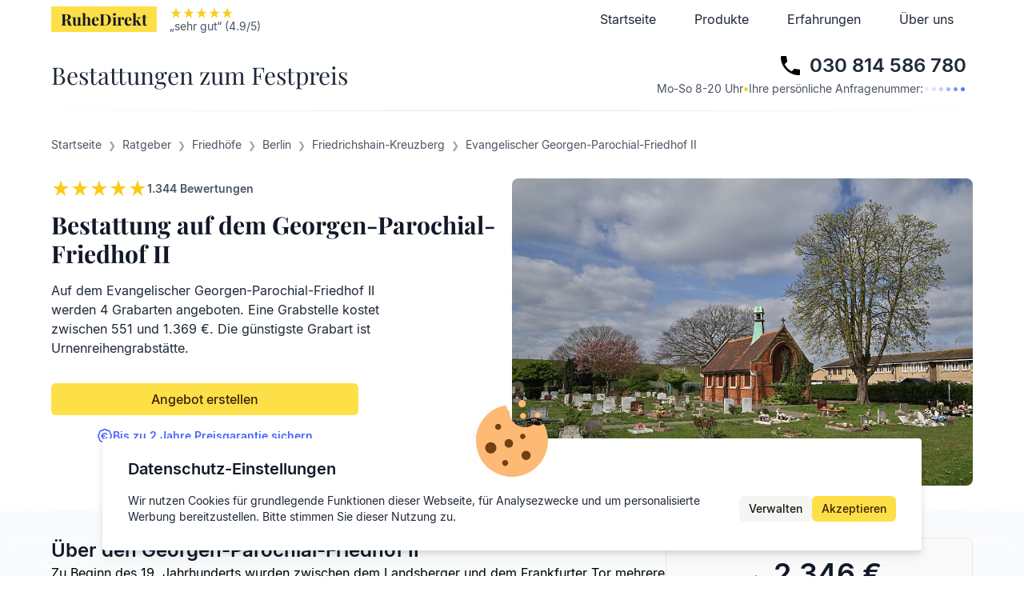

--- FILE ---
content_type: text/html; charset=utf-8
request_url: https://ruhedirekt.de/friedhoefe/Berlin/evangelischer-georgen-parochial-friedhof-ii-friedenstrasse-friedrichshain-kreuzberg-berlin
body_size: 18950
content:
<!DOCTYPE html><html lang="de"><head><meta charSet="utf-8" data-next-head=""/><meta name="viewport" content="initial-scale=1.0, width=device-width" data-next-head=""/><meta property="og:type" content="website" data-next-head=""/><meta property="og:site_name" content="RuheDirekt" data-next-head=""/><meta property="og:title" content="RuheDirekt - Bestattungen zum Festpreis" data-next-head=""/><meta property="og:description" content="Wir bieten im gesamten Bundesgebiet Bestattungen zum Festpreis an." data-next-head=""/><meta property="og:image" content="https://ruhedirekt.de/api/og" data-next-head=""/><title data-next-head="">Evangelischer Georgen-Parochial-Friedhof II - Grab für 551 € | RuheDirekt</title><meta name="description" content="Für 551 € - Beisetzung auf dem Evangelischer Georgen-Parochial-Friedhof II: ✓ Preise ✓ Grabarten ✓ Anfahrt ✓ Lage ✓ Ruhefrist" data-next-head=""/><meta http-equiv="Content-Type" content="text/html; charset=utf-8"/><link rel="apple-touch-icon" sizes="180x180" href="/apple-touch-icon.png"/><link rel="icon" type="image/png" sizes="32x32" href="/favicon-32x32.png"/><link rel="icon" type="image/png" sizes="16x16" href="/favicon-16x16.png"/><link rel="mask-icon" href="/safari-pinned-tab.svg" color="#f6e05e"/><link rel="manifest" href="/manifest.json"/><meta name="theme-color" content="#f6e05e"/><meta name="msapplication-TileColor" content="#f6e05e"/><link data-next-font="" rel="preconnect" href="/" crossorigin="anonymous"/><link rel="preload" href="/_next/static/chunks/88e0d5470687c63b.css" as="style"/><link rel="preload" href="/_next/static/chunks/1f1f29c648bc522f.css" as="style"/><meta name="sentry-trace" content="68debd0769ecad7d1781702db66a9990-5494b876bfb71629-1"/><meta name="baggage" content="sentry-environment=production,sentry-release=1c1889d691828719d4f5705b2e233d335725c26f,sentry-public_key=56953b58ac5d7953f673111891a86f8f,sentry-trace_id=68debd0769ecad7d1781702db66a9990,sentry-org_id=45344,sentry-transaction=GET%20%2Ffriedhoefe%2F%5Bcity%5D%2F%5BdistrictOrSlug%5D,sentry-sampled=true,sentry-sample_rand=0.736132158709675,sentry-sample_rate=1"/><link rel="stylesheet" href="/_next/static/chunks/88e0d5470687c63b.css" data-n-g=""/><link rel="stylesheet" href="/_next/static/chunks/1f1f29c648bc522f.css" data-n-p=""/><noscript data-n-css=""></noscript><script defer="" noModule="" src="/_next/static/chunks/a6dad97d9634a72d.js"></script><script src="/_next/static/chunks/e6b43e2ba2832284.js" defer=""></script><script src="/_next/static/chunks/2cc07d41f45fe201.js" defer=""></script><script src="/_next/static/chunks/55298584a3470e50.js" defer=""></script><script src="/_next/static/chunks/bd85dce70236b4e5.js" defer=""></script><script src="/_next/static/chunks/804a3ee8a2191b2d.js" defer=""></script><script src="/_next/static/chunks/5c2246b36ed8456a.js" defer=""></script><script src="/_next/static/chunks/e87c92da33afd626.js" defer=""></script><script src="/_next/static/chunks/39cb6b16c0dd1381.js" defer=""></script><script src="/_next/static/chunks/cbb3374ec50641da.js" defer=""></script><script src="/_next/static/chunks/06ec2c178763d5f5.js" defer=""></script><script src="/_next/static/chunks/bf9e9f67b34504af.js" defer=""></script><script src="/_next/static/chunks/d473b8654aeca83d.js" defer=""></script><script src="/_next/static/chunks/turbopack-a44555260237789d.js" defer=""></script><script src="/_next/static/chunks/7db109a11df846ef.js" defer=""></script><script src="/_next/static/chunks/3b5e680b2aaf7576.js" defer=""></script><script src="/_next/static/chunks/685a1f00d5e7634f.js" defer=""></script><script src="/_next/static/chunks/1ec8f8f4ece596ef.js" defer=""></script><script src="/_next/static/chunks/ef741283f4db4b79.js" defer=""></script><script src="/_next/static/chunks/51f1ef626e988faf.js" defer=""></script><script src="/_next/static/chunks/6843acd986d25bc9.js" defer=""></script><script src="/_next/static/chunks/bc3cc79b19559bc0.js" defer=""></script><script src="/_next/static/chunks/11cc2f4516aaaad5.js" defer=""></script><script src="/_next/static/chunks/480331fb5b64869c.js" defer=""></script><script src="/_next/static/chunks/e82e2d9af7e1c4e3.js" defer=""></script><script src="/_next/static/chunks/6479a039f344061a.js" defer=""></script><script src="/_next/static/chunks/82697a3d0fa0c67c.js" defer=""></script><script src="/_next/static/chunks/4d12bd3f284575ff.js" defer=""></script><script src="/_next/static/chunks/turbopack-f2f3f4917e5cd47a.js" defer=""></script><script src="/_next/static/i0hfF6y_JZ9vHyJnecr9K/_ssgManifest.js" defer=""></script><script src="/_next/static/i0hfF6y_JZ9vHyJnecr9K/_buildManifest.js" defer=""></script></head><body id="root" class="font-body antialiased"><link rel="preload" as="image" href="/images/deutscher-fairness-preis-2025-siegel.jpg"/><link rel="preload" as="image" href="/images/deutscher-fairness-preis-2024-siegel.jpg"/><link rel="preload" as="image" href="/images/Friedhof.jpg"/><link rel="preload" as="image" href="/images/trauerfeier.jpg"/><link rel="preload" as="image" href="/images/trauerfeier1.jpg"/><link rel="preload" as="image" href="/images/trauerfeier2.jpg"/><link rel="preload" as="image" href="https://api.funeria.de/images/static/naturstoffurne-standard-naturstoffurne.png"/><link rel="preload" as="image" href="https://api.funeria.de/images/static/naturstoffurne-korkeiche-rinde-und-moos.png"/><link rel="preload" as="image" href="https://api.funeria.de/images/static/naturstoffurne-steinoptik-betongrau-perlmutt-dekorband.png"/><link rel="preload" as="image" href="https://api.funeria.de/images/static/naturstoffurne-neembaum-rinde.png"/><link rel="preload" as="image" href="https://api.funeria.de/images/static/naturstoffurne-vogelzug-cremeweiss.png"/><link rel="preload" as="image" href="https://api.funeria.de/images/static/naturstoffurne-birke-rinde.png"/><link rel="preload" as="image" href="https://api.funeria.de/images/static/naturstoffurne-herz-weinrot-matt-airbrush.png"/><link rel="preload" as="image" href="https://api.funeria.de/images/static/naturstoffurne-lebensbaum-voegel-cremeweiss-perlmutt-deckel-anthrazit-velour.png"/><link rel="preload" as="image" href="https://api.funeria.de/images/static/naturstoffurne-herz-baum-lebensringe-cremeweiss-perlmutt-deckel-kastanienbraun.png"/><link rel="preload" as="image" href="https://api.funeria.de/images/static/dimitri-schmidt-profilbild.jpg"/><link rel="preload" as="image" href="https://api.funeria.de/images/static/franziska-heinen-profilbild.jpg"/><link rel="preload" as="image" href="https://api.funeria.de/images/static/jens-peter-schmidt-profilbild.jpg"/><link rel="preload" as="image" href="https://api.funeria.de/images/static/kathrin-moser-profilbild.jpg"/><link rel="preload" as="image" href="https://api.funeria.de/images/static/marina-sobotic-profilbild.jpg"/><link rel="preload" as="image" href="https://api.funeria.de/images/static/pia-poetschke-profilbild.jpg"/><link rel="preload" as="image" href="https://api.funeria.de/images/static/susann-gassdorf-garten-profilbild.jpg"/><link rel="preload" as="image" href="https://api.funeria.de/images/static/lea-feltkamp-profilbild.jpg"/><link rel="preload" as="image" href="https://api.funeria.de/images/static/andreas-zeiser-profilbild.jpg"/><link rel="preload" as="image" href="https://api.funeria.de/images/static/jonas-miebach-profilbild.jpg"/><div id="__next"><div class="fixed top-0 w-full z-[96] transition-colors bg-white"><div class="flex container h-12 mx-auto py-2 px-4 sm:px-8 lg:px-16"><a class="mr-2 sm:mr-4 px-3 bg-yellow-300 focus:outline-none focus:ring font-display font-bold text-base sm:text-xl leading-8 sm:leading-8 text-gray-900" href="/">RuheDirekt</a><div class="flex"><div class="flex flex-col"><div class="flex"><svg class="w-4 h-4 fill-current text-yellow-400" xmlns="http://www.w3.org/2000/svg" width="18" height="18" viewBox="0 0 24 24"><path fill="none" d="M0 0H24V24H0z"></path><path d="M14.43 10L12 2 9.57 10 2 10 8.18 14.41 5.83 22 12 17.31 18.18 22 15.83 14.41 22 10z"></path></svg><svg class="w-4 h-4 fill-current text-yellow-400" xmlns="http://www.w3.org/2000/svg" width="18" height="18" viewBox="0 0 24 24"><path fill="none" d="M0 0H24V24H0z"></path><path d="M14.43 10L12 2 9.57 10 2 10 8.18 14.41 5.83 22 12 17.31 18.18 22 15.83 14.41 22 10z"></path></svg><svg class="w-4 h-4 fill-current text-yellow-400" xmlns="http://www.w3.org/2000/svg" width="18" height="18" viewBox="0 0 24 24"><path fill="none" d="M0 0H24V24H0z"></path><path d="M14.43 10L12 2 9.57 10 2 10 8.18 14.41 5.83 22 12 17.31 18.18 22 15.83 14.41 22 10z"></path></svg><svg class="w-4 h-4 fill-current text-yellow-400" xmlns="http://www.w3.org/2000/svg" width="18" height="18" viewBox="0 0 24 24"><path fill="none" d="M0 0H24V24H0z"></path><path d="M14.43 10L12 2 9.57 10 2 10 8.18 14.41 5.83 22 12 17.31 18.18 22 15.83 14.41 22 10z"></path></svg><svg class="w-4 h-4 fill-current text-yellow-400" xmlns="http://www.w3.org/2000/svg" width="18" height="18" viewBox="0 0 24 24"><path fill="none" d="M0 0H24V24H0z"></path><path d="M14.43 10L12 2 9.57 10 2 10 8.18 14.41 5.83 22 12 17.31 18.18 22 15.83 14.41 22 10z"></path></svg></div></div></div><div class="flex-1"></div><div class="hidden sm:flex"><a class="hidden md:block sm:px-2 md:px-4 lg:px-6 focus:outline-none focus:ring leading-8 text-gray-800" href="/">Startseite</a><a class="sm:px-2 md:px-4 lg:px-6 focus:outline-none focus:ring leading-8 text-gray-800" href="/produkte">Produkte</a><a class="sm:px-2 md:px-4 lg:px-6 focus:outline-none focus:ring leading-8 text-gray-800" href="/erfahrungen">Erfahrungen</a><a class="sm:px-2 md:px-4 lg:px-6 focus:outline-none focus:ring leading-8 text-gray-800" href="/ueber-uns">Über uns</a></div><div class="block sm:hidden"><button class="px-3 py-1 bg-white border border-gray-300 rounded focus:outline-none focus:ring text-gray-800" type="button">Menü</button></div></div><div class="block sm:hidden"><div class="h-[calc(100vh-48px)] flex flex-col bg-zinc-50" style="display:none"><a class="flex items-center py-4 px-8 border-b border-white focus:outline-none focus:ring text-gray-800" href="/">Startseite</a><a class="flex items-center py-4 px-8 border-b border-white focus:outline-none focus:ring text-gray-800" href="/produkte">Produkte</a><a class="flex items-center py-4 px-8 border-b border-white focus:outline-none focus:ring text-gray-800" href="/erfahrungen">Erfahrungen</a><a class="flex items-center py-4 px-8 border-b border-white focus:outline-none focus:ring text-gray-800" href="/ueber-uns">Über uns</a><div class="flex-1"></div><button class="flex flex-col justify-center items-center w-full py-8 px-4 rounded ring-offset-background outline-none focus-visible:ring-2 focus-visible:ring-highlight focus-visible:ring-offset-2"><span class="inline-flex items-center focus:outline-none focus:ring font-semibold text-2xl leading-none text-gray-800"><span class="mr-2"><svg xmlns="http://www.w3.org/2000/svg" viewBox="0 0 24 24" width="32" height="32"><path d="M0 0h24v24H0z" fill="none"></path><path d="M6.62 10.79c1.44 2.83 3.76 5.14 6.59 6.59l2.2-2.2c.27-.27.67-.36 1.02-.24 1.12.37 2.33.57 3.57.57.55 0 1 .45 1 1V20c0 .55-.45 1-1 1-9.39 0-17-7.61-17-17 0-.55.45-1 1-1h3.5c.55 0 1 .45 1 1 0 1.25.2 2.45.57 3.57.11.35.03.74-.25 1.02l-2.2 2.2z"></path></svg></span>030 814 586 780</span><div class="mt-2 text-sm text-gray-600 leading-none"><span class=""><span class="hidden min-[430px]:inline">Ihre</span> <span class="hidden min-[465px]:inline">persönliche</span> <!-- -->Anfragenummer:<!-- --> </span><span class="text-base"><div class="flex justify-center text-highlight"><span class="animate-in fade-in animate-out fade-out delay-0 duration-1000 repeat-infinite">•</span><span class="animate-in fade-in animate-out fade-out delay-100 duration-1000 repeat-infinite">•</span><span class="animate-in fade-in animate-out fade-out delay-200 duration-1000 repeat-infinite">•</span><span class="animate-in fade-in animate-out fade-out delay-300 duration-1000 repeat-infinite">•</span><span class="animate-in fade-in animate-out fade-out delay-400 duration-1000 repeat-infinite">•</span><span class="animate-in fade-in animate-out fade-out delay-500 duration-1000 repeat-infinite">•</span></div></span></div><div class="mt-2 text-sm text-gray-600 leading-none"><span>Mo-So 8-20 Uhr</span><span class="mx-1 font-bold text-yellow-400">•</span>Trauerfall &amp; Vorsorge</div></button><div class="flex-1"></div><div class="grid gap-4 mt-4 pb-4"><div class="font-semibold text-gray-800 text-center">Auszeichnungen</div><div class="flex grid-flow-col gap-4 px-4 overflow-x-auto snap-x snap-mandatory"><div class="flex-col sm:flex-row items-center gap-4 sm:gap-6 p-6 bg-white border rounded-md flex !flex-row shrink-0 w-full max-w-[85%] sm:max-w-[70%] md:max-w-[60%] lg:max-w-none snap-center"><div class="flex-1 flex flex-col items-center"><div class="font-semibold text-gray-900 text-center text-xl">1. Platz</div><div class="text-gray-600 text-center text-sm">Transparenz</div></div><img class="w-56 lg:w-44 xl:w-56 !w-40" src="/images/deutscher-fairness-preis-2025-siegel.jpg" alt="Siegel des Deutschen Fairness-Preises 2025"/></div><div class="flex-col sm:flex-row items-center gap-4 sm:gap-6 p-6 bg-white border rounded-md flex !flex-row shrink-0 w-full max-w-[85%] sm:max-w-[70%] md:max-w-[60%] lg:max-w-none snap-center"><div class="flex-1 flex flex-col items-center"><div class="font-semibold text-gray-900 text-center text-xl">1. Platz</div><div class="text-gray-600 text-center text-sm">Preis-Leistungs-Verhältnis</div></div><img class="w-56 lg:w-44 xl:w-56 !w-40" src="/images/deutscher-fairness-preis-2024-siegel.jpg" alt="Siegel des Deutschen Fairness-Preises 2024"/></div></div></div></div></div></div><main class="absolute w-full pt-[49px]"><div class="sticky bg-white z-30 transition-colors" style="top:48px"><hr class="h-px bg-gradient-to-r from-transparent via-white to-transparent border-none"/><section class="flex flex-col sm:flex-row justify-center items-center container mx-auto py-2 px-4 sm:px-8 lg:px-16"><div class="hidden md:block flex-1 font-display text-2xl md:text-3xl text-gray-800 leading-none">Bestattungen zum Festpreis</div><button class="flex flex-col items-center md:items-end p-2 text-right hover:bg-highlight/15 rounded ring-offset-background outline-none focus-visible:ring-2 focus-visible:ring-highlight focus-visible:ring-offset-2"><span class="inline-flex items-center font-semibold text-2xl text-gray-800 leading-none"><span class="mr-2"><svg xmlns="http://www.w3.org/2000/svg" viewBox="0 0 24 24" width="32" height="32"><path d="M0 0h24v24H0z" fill="none"></path><path d="M6.62 10.79c1.44 2.83 3.76 5.14 6.59 6.59l2.2-2.2c.27-.27.67-.36 1.02-.24 1.12.37 2.33.57 3.57.57.55 0 1 .45 1 1V20c0 .55-.45 1-1 1-9.39 0-17-7.61-17-17 0-.55.45-1 1-1h3.5c.55 0 1 .45 1 1 0 1.25.2 2.45.57 3.57.11.35.03.74-.25 1.02l-2.2 2.2z"></path></svg></span>030 814 586 780</span><div class="flex items-baseline gap-1 text-sm text-gray-600 leading-none">Mo-So 8-20 Uhr<span class="font-bold text-yellow-400">•</span><span class=""><span class="hidden min-[430px]:inline">Ihre</span> <span class="hidden min-[465px]:inline">persönliche</span> <!-- -->Anfragenummer:<!-- --> </span><span class="text-base"><div class="flex justify-center text-highlight"><span class="animate-in fade-in animate-out fade-out delay-0 duration-1000 repeat-infinite">•</span><span class="animate-in fade-in animate-out fade-out delay-100 duration-1000 repeat-infinite">•</span><span class="animate-in fade-in animate-out fade-out delay-200 duration-1000 repeat-infinite">•</span><span class="animate-in fade-in animate-out fade-out delay-300 duration-1000 repeat-infinite">•</span><span class="animate-in fade-in animate-out fade-out delay-400 duration-1000 repeat-infinite">•</span><span class="animate-in fade-in animate-out fade-out delay-500 duration-1000 repeat-infinite">•</span></div></span></div></button></section><hr class="h-px bg-gradient-to-r from-transparent via-zinc-200 to-transparent border-none"/></div><div class="fixed top-0 w-full z-[96] transition-colors bg-white"><div class="flex container h-12 mx-auto py-2 px-4 sm:px-8 lg:px-16"><a class="mr-2 sm:mr-4 px-3 bg-yellow-300 focus:outline-none focus:ring font-display font-bold text-base sm:text-xl leading-8 sm:leading-8 text-gray-900" href="/">RuheDirekt</a><div class="flex"><div class="flex flex-col"><div class="flex"><svg class="w-4 h-4 fill-current text-yellow-400" xmlns="http://www.w3.org/2000/svg" width="18" height="18" viewBox="0 0 24 24"><path fill="none" d="M0 0H24V24H0z"></path><path d="M14.43 10L12 2 9.57 10 2 10 8.18 14.41 5.83 22 12 17.31 18.18 22 15.83 14.41 22 10z"></path></svg><svg class="w-4 h-4 fill-current text-yellow-400" xmlns="http://www.w3.org/2000/svg" width="18" height="18" viewBox="0 0 24 24"><path fill="none" d="M0 0H24V24H0z"></path><path d="M14.43 10L12 2 9.57 10 2 10 8.18 14.41 5.83 22 12 17.31 18.18 22 15.83 14.41 22 10z"></path></svg><svg class="w-4 h-4 fill-current text-yellow-400" xmlns="http://www.w3.org/2000/svg" width="18" height="18" viewBox="0 0 24 24"><path fill="none" d="M0 0H24V24H0z"></path><path d="M14.43 10L12 2 9.57 10 2 10 8.18 14.41 5.83 22 12 17.31 18.18 22 15.83 14.41 22 10z"></path></svg><svg class="w-4 h-4 fill-current text-yellow-400" xmlns="http://www.w3.org/2000/svg" width="18" height="18" viewBox="0 0 24 24"><path fill="none" d="M0 0H24V24H0z"></path><path d="M14.43 10L12 2 9.57 10 2 10 8.18 14.41 5.83 22 12 17.31 18.18 22 15.83 14.41 22 10z"></path></svg><svg class="w-4 h-4 fill-current text-yellow-400" xmlns="http://www.w3.org/2000/svg" width="18" height="18" viewBox="0 0 24 24"><path fill="none" d="M0 0H24V24H0z"></path><path d="M14.43 10L12 2 9.57 10 2 10 8.18 14.41 5.83 22 12 17.31 18.18 22 15.83 14.41 22 10z"></path></svg></div></div></div><div class="flex-1"></div><div class="hidden sm:flex"><a class="hidden md:block sm:px-2 md:px-4 lg:px-6 focus:outline-none focus:ring leading-8 text-gray-800" href="/">Startseite</a><a class="sm:px-2 md:px-4 lg:px-6 focus:outline-none focus:ring leading-8 text-gray-800" href="/produkte">Produkte</a><a class="sm:px-2 md:px-4 lg:px-6 focus:outline-none focus:ring leading-8 text-gray-800" href="/erfahrungen">Erfahrungen</a><a class="sm:px-2 md:px-4 lg:px-6 focus:outline-none focus:ring leading-8 text-gray-800" href="/ueber-uns">Über uns</a></div><div class="block sm:hidden"><button class="px-3 py-1 bg-white border border-gray-300 rounded focus:outline-none focus:ring text-gray-800" type="button">Menü</button></div></div><div class="block sm:hidden"><div class="h-[calc(100vh-48px)] flex flex-col bg-zinc-50" style="display:none"><a class="flex items-center py-4 px-8 border-b border-white focus:outline-none focus:ring text-gray-800" href="/">Startseite</a><a class="flex items-center py-4 px-8 border-b border-white focus:outline-none focus:ring text-gray-800" href="/produkte">Produkte</a><a class="flex items-center py-4 px-8 border-b border-white focus:outline-none focus:ring text-gray-800" href="/erfahrungen">Erfahrungen</a><a class="flex items-center py-4 px-8 border-b border-white focus:outline-none focus:ring text-gray-800" href="/ueber-uns">Über uns</a><div class="flex-1"></div><button class="flex flex-col justify-center items-center w-full py-8 px-4 rounded ring-offset-background outline-none focus-visible:ring-2 focus-visible:ring-highlight focus-visible:ring-offset-2"><span class="inline-flex items-center focus:outline-none focus:ring font-semibold text-2xl leading-none text-gray-800"><span class="mr-2"><svg xmlns="http://www.w3.org/2000/svg" viewBox="0 0 24 24" width="32" height="32"><path d="M0 0h24v24H0z" fill="none"></path><path d="M6.62 10.79c1.44 2.83 3.76 5.14 6.59 6.59l2.2-2.2c.27-.27.67-.36 1.02-.24 1.12.37 2.33.57 3.57.57.55 0 1 .45 1 1V20c0 .55-.45 1-1 1-9.39 0-17-7.61-17-17 0-.55.45-1 1-1h3.5c.55 0 1 .45 1 1 0 1.25.2 2.45.57 3.57.11.35.03.74-.25 1.02l-2.2 2.2z"></path></svg></span>030 814 586 780</span><div class="mt-2 text-sm text-gray-600 leading-none"><span class=""><span class="hidden min-[430px]:inline">Ihre</span> <span class="hidden min-[465px]:inline">persönliche</span> <!-- -->Anfragenummer:<!-- --> </span><span class="text-base"><div class="flex justify-center text-highlight"><span class="animate-in fade-in animate-out fade-out delay-0 duration-1000 repeat-infinite">•</span><span class="animate-in fade-in animate-out fade-out delay-100 duration-1000 repeat-infinite">•</span><span class="animate-in fade-in animate-out fade-out delay-200 duration-1000 repeat-infinite">•</span><span class="animate-in fade-in animate-out fade-out delay-300 duration-1000 repeat-infinite">•</span><span class="animate-in fade-in animate-out fade-out delay-400 duration-1000 repeat-infinite">•</span><span class="animate-in fade-in animate-out fade-out delay-500 duration-1000 repeat-infinite">•</span></div></span></div><div class="mt-2 text-sm text-gray-600 leading-none"><span>Mo-So 8-20 Uhr</span><span class="mx-1 font-bold text-yellow-400">•</span>Trauerfall &amp; Vorsorge</div></button><div class="flex-1"></div><div class="grid gap-4 mt-4 pb-4"><div class="font-semibold text-gray-800 text-center">Auszeichnungen</div><div class="flex grid-flow-col gap-4 px-4 overflow-x-auto snap-x snap-mandatory"><div class="flex-col sm:flex-row items-center gap-4 sm:gap-6 p-6 bg-white border rounded-md flex !flex-row shrink-0 w-full max-w-[85%] sm:max-w-[70%] md:max-w-[60%] lg:max-w-none snap-center"><div class="flex-1 flex flex-col items-center"><div class="font-semibold text-gray-900 text-center text-xl">1. Platz</div><div class="text-gray-600 text-center text-sm">Transparenz</div></div><img class="w-56 lg:w-44 xl:w-56 !w-40" src="/images/deutscher-fairness-preis-2025-siegel.jpg" alt="Siegel des Deutschen Fairness-Preises 2025"/></div><div class="flex-col sm:flex-row items-center gap-4 sm:gap-6 p-6 bg-white border rounded-md flex !flex-row shrink-0 w-full max-w-[85%] sm:max-w-[70%] md:max-w-[60%] lg:max-w-none snap-center"><div class="flex-1 flex flex-col items-center"><div class="font-semibold text-gray-900 text-center text-xl">1. Platz</div><div class="text-gray-600 text-center text-sm">Preis-Leistungs-Verhältnis</div></div><img class="w-56 lg:w-44 xl:w-56 !w-40" src="/images/deutscher-fairness-preis-2024-siegel.jpg" alt="Siegel des Deutschen Fairness-Preises 2024"/></div></div></div></div></div></div><article class="grid gap-8"><div class="container mx-auto px-4 sm:px-8 lg:px-16 grid gap-16 pt-4 lg:pt-8"><header class="grid gap-4 lg:gap-8"><ol class="flex flex-wrap items-baseline" itemScope="" itemType="https://schema.org/BreadcrumbList"><li class="text-sm text-gray-600 after:px-2 after:text-xs after:text-gray-400 after:content-[&#x27;❯&#x27;] last-of-type:after:px-0 last-of-type:after:content-[&#x27;&#x27;] hidden lg:inline" itemProp="itemListElement" itemScope="" itemType="https://schema.org/ListItem"><a class="no-underline hover:underline" itemProp="item" href="/"><span itemProp="name">Startseite</span></a><meta itemProp="position" content="1"/></li><li class="text-sm text-gray-600 after:px-2 after:text-xs after:text-gray-400 after:content-[&#x27;❯&#x27;] last-of-type:after:px-0 last-of-type:after:content-[&#x27;&#x27;] hidden lg:inline" itemProp="itemListElement" itemScope="" itemType="https://schema.org/ListItem"><a class="no-underline hover:underline" itemProp="item" href="/ratgeber"><span itemProp="name">Ratgeber</span></a><meta itemProp="position" content="2"/></li><li class="text-sm text-gray-600 after:px-2 after:text-xs after:text-gray-400 after:content-[&#x27;❯&#x27;] last-of-type:after:px-0 last-of-type:after:content-[&#x27;&#x27;] hidden lg:inline" itemProp="itemListElement" itemScope="" itemType="https://schema.org/ListItem"><a class="no-underline hover:underline" itemProp="item" href="/friedhoefe"><span itemProp="name">Friedhöfe</span></a><meta itemProp="position" content="3"/></li><li class="text-sm text-gray-600 after:px-2 after:text-xs after:text-gray-400 after:content-[&#x27;❯&#x27;] last-of-type:after:px-0 last-of-type:after:content-[&#x27;&#x27;] hidden lg:inline" itemProp="itemListElement" itemScope="" itemType="https://schema.org/ListItem"><a class="no-underline hover:underline" itemProp="item" href="/friedhoefe/Berlin"><span itemProp="name">Berlin</span></a><meta itemProp="position" content="4"/></li><li class="text-sm text-gray-600 after:px-2 after:text-xs after:text-gray-400 after:content-[&#x27;❯&#x27;] last-of-type:after:px-0 last-of-type:after:content-[&#x27;&#x27;] " itemProp="itemListElement" itemScope="" itemType="https://schema.org/ListItem"><a class="no-underline hover:underline" itemProp="item" href="/friedhoefe/Berlin/Friedrichshain-Kreuzberg"><span itemProp="name">Friedrichshain-Kreuzberg</span></a><meta itemProp="position" content="5"/></li><li class="text-sm text-gray-600 after:px-2 after:text-xs after:text-gray-400 after:content-[&#x27;❯&#x27;] last-of-type:after:px-0 last-of-type:after:content-[&#x27;&#x27;] " itemProp="itemListElement" itemScope="" itemType="https://schema.org/ListItem"><span itemProp="name">Evangelischer Georgen-Parochial-Friedhof II</span><meta itemProp="position" content="6"/></li></ol><div class="flex flex-col-reverse lg:flex-row items-start gap-4 lg:gap-16"><div class="grid gap-4 w-full lg:max-w-screen-sm"><div class="flex items-center gap-4"><div class="flex"><svg class="w-6 h-6 fill-current text-yellow-400" xmlns="http://www.w3.org/2000/svg" width="18" height="18" viewBox="0 0 24 24"><path fill="none" d="M0 0H24V24H0z"></path><path d="M14.43 10L12 2 9.57 10 2 10 8.18 14.41 5.83 22 12 17.31 18.18 22 15.83 14.41 22 10z"></path></svg><svg class="w-6 h-6 fill-current text-yellow-400" xmlns="http://www.w3.org/2000/svg" width="18" height="18" viewBox="0 0 24 24"><path fill="none" d="M0 0H24V24H0z"></path><path d="M14.43 10L12 2 9.57 10 2 10 8.18 14.41 5.83 22 12 17.31 18.18 22 15.83 14.41 22 10z"></path></svg><svg class="w-6 h-6 fill-current text-yellow-400" xmlns="http://www.w3.org/2000/svg" width="18" height="18" viewBox="0 0 24 24"><path fill="none" d="M0 0H24V24H0z"></path><path d="M14.43 10L12 2 9.57 10 2 10 8.18 14.41 5.83 22 12 17.31 18.18 22 15.83 14.41 22 10z"></path></svg><svg class="w-6 h-6 fill-current text-yellow-400" xmlns="http://www.w3.org/2000/svg" width="18" height="18" viewBox="0 0 24 24"><path fill="none" d="M0 0H24V24H0z"></path><path d="M14.43 10L12 2 9.57 10 2 10 8.18 14.41 5.83 22 12 17.31 18.18 22 15.83 14.41 22 10z"></path></svg><svg class="w-6 h-6 fill-current text-yellow-400" xmlns="http://www.w3.org/2000/svg" width="18" height="18" viewBox="0 0 24 24"><path fill="none" d="M0 0H24V24H0z"></path><path d="M14.43 10L12 2 9.57 10 2 10 8.18 14.41 5.83 22 12 17.31 18.18 22 15.83 14.41 22 10z"></path></svg></div><span class="pt-0.5 font-semibold text-gray-600 text-sm leading-none">1.344<!-- --> Bewertungen</span></div><h1 class="inline-block font-display font-bold text-2xl sm:text-3xl text-gray-900 text-pretty">Bestattung auf dem Georgen-Parochial-Friedhof II</h1><div class="lg:pr-16 xl:pr-32 text-gray-800 text-pretty whitespace-pre-line">Auf dem Evangelischer Georgen-Parochial-Friedhof II werden 4 Grabarten angeboten. Eine Grabstelle kostet zwischen 551  und 1.369 €. Die günstigste Grabart ist Urnenreihengrabstätte.</div><div class="grid gap-4 mt-4 lg:pr-28 xl:pr-48"><button class="inline-flex items-center justify-center gap-2 whitespace-nowrap rounded-md font-medium text-base ring-offset-background transition-colors focus-visible:outline-none focus-visible:ring-2 focus-visible:ring-ring focus-visible:ring-offset-2 disabled:pointer-events-none disabled:opacity-50 [&amp;_svg]:pointer-events-none [&amp;_svg]:size-4 [&amp;_svg]:shrink-0 bg-primary text-primary-foreground hover:bg-primary/90 h-10 px-4 py-2">Angebot erstellen</button><span class="inline-flex justify-center gap-2 font-semibold text-sm text-highlight"><svg xmlns="http://www.w3.org/2000/svg" width="24" height="24" viewBox="0 0 24 24" fill="none" stroke="currentColor" stroke-width="2" stroke-linecap="round" stroke-linejoin="round" class="lucide lucide-badge-euro w-5 h-5" aria-hidden="true"><path d="M3.85 8.62a4 4 0 0 1 4.78-4.77 4 4 0 0 1 6.74 0 4 4 0 0 1 4.78 4.78 4 4 0 0 1 0 6.74 4 4 0 0 1-4.77 4.78 4 4 0 0 1-6.75 0 4 4 0 0 1-4.78-4.77 4 4 0 0 1 0-6.76Z"></path><path d="M7 12h5"></path><path d="M15 9.4a4 4 0 1 0 0 5.2"></path></svg>Bis zu 2 Jahre Preisgarantie sichern</span></div></div><div class="w-full aspect-video"><figure><div class="relative"><img class="w-full aspect-video object-cover rounded-lg" src="/images/Friedhof.jpg"/></div></figure></div></div></header></div><div class="relative"><div class="absolute left-0 top-0 right-0 bottom-0 w-full h-full bg-top bg-repeat-x z-[-1]" style="background-image:url(/bg-slate-to-white.svg)"></div><div class="absolute left-0 top-0 right-0 bottom-0 w-full h-full bg-bottom bg-repeat-x -z-10" style="background-image:url(/bg-white-to-slate.svg)"></div><hr class="h-px bg-gradient-to-r from-transparent via-zinc-100 to-transparent border-none"/><div class="container mx-auto px-4 sm:px-8 lg:px-16 grid gap-16 pt-8"><div class="flex items-start gap-16"><div class="flex-1 grid gap-16 pb-8"><section class="grid"><h2 class="flex-1 font-semibold text-2xl text-gray-900">Über den Georgen-Parochial-Friedhof II</h2><div class="w-full" style="word-break:break-word">Zu Beginn des 19. Jahrhunderts wurden zwischen dem Landsberger und dem Frankfurter Tor mehrere Friedhöfe errichtet. Der zweite Friedhof der Georgen-Parochialgemeinde entstand 1848. Die Friedhofskapelle, errichtet 1865–1867 nach Plänen von Paul Erdmann, wurde 1994 restauriert. Der Friedhof ist bekannt für seine Wandgräber, Erbbegräbnisse und Mausoleen, sowie historisch wertvolle Gittergrabstellen. Das Mausoleum des Kommerzienrates Francke und die Friedhofskapelle sind denkmalgeschützt.</div></section><section class="grid gap-4 anchor"><div class="flex flex-col sm:flex-row sm:items-center gap-2"><h2 class="flex-1 font-semibold text-2xl text-gray-900">Bestatterleistungen</h2><div class="flex justify-end items-center gap-2 sm:gap-4"><div class="font-semibold text-gray-800">ab 1.795 €</div><div class="w-24 font-semibold text-highlight text-sm text-center">inklusive</div></div></div><div class="flex items-center gap-8"><label class="text-sm font-medium leading-none peer-disabled:cursor-not-allowed peer-disabled:opacity-70 text-center">Sterbeort</label><button type="button" role="combobox" aria-controls="radix-_R_4h69pj6_" aria-expanded="false" aria-autocomplete="none" dir="ltr" data-state="closed" data-placeholder="" class="flex h-10 w-full items-center justify-between rounded-md border border-input bg-background px-3 py-2 text-sm ring-offset-background placeholder:text-muted-foreground focus:outline-none focus:ring-2 focus:ring-ring focus:ring-offset-2 disabled:cursor-not-allowed disabled:opacity-50 [&amp;&gt;span]:line-clamp-1"><span style="pointer-events:none">Bitte Bundesland wählen</span><svg xmlns="http://www.w3.org/2000/svg" width="24" height="24" viewBox="0 0 24 24" fill="none" stroke="currentColor" stroke-width="2" stroke-linecap="round" stroke-linejoin="round" class="lucide lucide-chevron-down h-4 w-4 opacity-50" aria-hidden="true"><path d="m6 9 6 6 6-6"></path></svg></button><select aria-hidden="true" tabindex="-1" style="position:absolute;border:0;width:1px;height:1px;padding:0;margin:-1px;overflow:hidden;clip:rect(0, 0, 0, 0);white-space:nowrap;word-wrap:normal"></select></div><p class="text-gray-600">Die Bestatterleistungen beinhalten alle Produkte und Leistungen für eine Bestattung auf einem Friedhof.</p><div class="grid gap-2"><div class="flex flex-col sm:flex-row"><div class="w-32 xl:w-40 pt-2 pb-1 font-semibold text-gray-800">Abholung</div><ul class="flex-1 grid divide-y divide-solid divide-gray-100"><li class="flex flex-row items-start gap-3 pt-2 pb-1 text-gray-800"><span class="flex-grow">Abholung am Sterbeort inkl. Sargträger</span><button variant="outline" class="pt-0.5" type="button" aria-haspopup="dialog" aria-expanded="false" aria-controls="radix-_R_j3169pj6_" data-state="closed"><svg xmlns="http://www.w3.org/2000/svg" width="24" height="24" viewBox="0 0 24 24" fill="none" stroke="currentColor" stroke-width="2" stroke-linecap="round" stroke-linejoin="round" class="lucide lucide-info w-5 h-5 text-gray-400" aria-hidden="true"><circle cx="12" cy="12" r="10"></circle><path d="M12 16v-4"></path><path d="M12 8h.01"></path></svg></button></li><li class="flex flex-row items-start gap-3 pt-2 pb-1 text-gray-800"><span class="flex-grow">Sarg aus Kiefernholz inkl. Innenausstattung, Decke und Kissen</span><button variant="outline" class="pt-0.5" type="button" aria-haspopup="dialog" aria-expanded="false" aria-controls="radix-_R_l3169pj6_" data-state="closed"><svg xmlns="http://www.w3.org/2000/svg" width="24" height="24" viewBox="0 0 24 24" fill="none" stroke="currentColor" stroke-width="2" stroke-linecap="round" stroke-linejoin="round" class="lucide lucide-info w-5 h-5 text-gray-400" aria-hidden="true"><circle cx="12" cy="12" r="10"></circle><path d="M12 16v-4"></path><path d="M12 8h.01"></path></svg></button></li></ul></div><div class="flex flex-col sm:flex-row"><div class="w-32 xl:w-40 pt-2 pb-1 font-semibold text-gray-800">Versorgung</div><ul class="flex-1 grid divide-y divide-solid divide-gray-100"><li class="flex flex-row items-start gap-3 pt-2 pb-1 text-gray-800"><span class="flex-grow">Hygienische Grundversorgung</span><button variant="outline" class="pt-0.5" type="button" aria-haspopup="dialog" aria-expanded="false" aria-controls="radix-_R_j5169pj6_" data-state="closed"><svg xmlns="http://www.w3.org/2000/svg" width="24" height="24" viewBox="0 0 24 24" fill="none" stroke="currentColor" stroke-width="2" stroke-linecap="round" stroke-linejoin="round" class="lucide lucide-info w-5 h-5 text-gray-400" aria-hidden="true"><circle cx="12" cy="12" r="10"></circle><path d="M12 16v-4"></path><path d="M12 8h.01"></path></svg></button></li><li class="flex flex-row items-start gap-3 pt-2 pb-1 text-gray-800"><span class="flex-grow">Kühlung ab Abholung bis zur Einäscherung</span><button variant="outline" class="pt-0.5" type="button" aria-haspopup="dialog" aria-expanded="false" aria-controls="radix-_R_l5169pj6_" data-state="closed"><svg xmlns="http://www.w3.org/2000/svg" width="24" height="24" viewBox="0 0 24 24" fill="none" stroke="currentColor" stroke-width="2" stroke-linecap="round" stroke-linejoin="round" class="lucide lucide-info w-5 h-5 text-gray-400" aria-hidden="true"><circle cx="12" cy="12" r="10"></circle><path d="M12 16v-4"></path><path d="M12 8h.01"></path></svg></button></li><li class="flex flex-row items-start gap-3 pt-2 pb-1 text-gray-800"><span class="flex-grow">Sterbehemd aus Baumwolle oder ankleiden in eigene Kleidung</span><button variant="outline" class="pt-0.5" type="button" aria-haspopup="dialog" aria-expanded="false" aria-controls="radix-_R_n5169pj6_" data-state="closed"><svg xmlns="http://www.w3.org/2000/svg" width="24" height="24" viewBox="0 0 24 24" fill="none" stroke="currentColor" stroke-width="2" stroke-linecap="round" stroke-linejoin="round" class="lucide lucide-info w-5 h-5 text-gray-400" aria-hidden="true"><circle cx="12" cy="12" r="10"></circle><path d="M12 16v-4"></path><path d="M12 8h.01"></path></svg></button></li></ul></div><div class="flex flex-col sm:flex-row"><div class="w-32 xl:w-40 pt-2 pb-1 font-semibold text-gray-800">Krematorium</div><ul class="flex-1 grid divide-y divide-solid divide-gray-100"><li class="flex flex-row items-start gap-3 pt-2 pb-1 text-gray-800"><span class="flex-grow">Überführung zum Krematorium</span><button variant="outline" class="pt-0.5" type="button" aria-haspopup="dialog" aria-expanded="false" aria-controls="radix-_R_j7169pj6_" data-state="closed"><svg xmlns="http://www.w3.org/2000/svg" width="24" height="24" viewBox="0 0 24 24" fill="none" stroke="currentColor" stroke-width="2" stroke-linecap="round" stroke-linejoin="round" class="lucide lucide-info w-5 h-5 text-gray-400" aria-hidden="true"><circle cx="12" cy="12" r="10"></circle><path d="M12 16v-4"></path><path d="M12 8h.01"></path></svg></button></li><li class="flex flex-row items-start gap-3 pt-2 pb-1 text-gray-800"><span class="flex-grow">Gebühren für das Krematorium</span><button variant="outline" class="pt-0.5" type="button" aria-haspopup="dialog" aria-expanded="false" aria-controls="radix-_R_l7169pj6_" data-state="closed"><svg xmlns="http://www.w3.org/2000/svg" width="24" height="24" viewBox="0 0 24 24" fill="none" stroke="currentColor" stroke-width="2" stroke-linecap="round" stroke-linejoin="round" class="lucide lucide-info w-5 h-5 text-gray-400" aria-hidden="true"><circle cx="12" cy="12" r="10"></circle><path d="M12 16v-4"></path><path d="M12 8h.01"></path></svg></button></li></ul></div><div class="flex flex-col sm:flex-row"><div class="w-32 xl:w-40 pt-2 pb-1 font-semibold text-gray-800">Behörden</div><ul class="flex-1 grid divide-y divide-solid divide-gray-100"><li class="flex flex-row items-start gap-3 pt-2 pb-1 text-gray-800"><span class="flex-grow">Anzeige des Sterbefalls beim Standesamt</span><button variant="outline" class="pt-0.5" type="button" aria-haspopup="dialog" aria-expanded="false" aria-controls="radix-_R_j9169pj6_" data-state="closed"><svg xmlns="http://www.w3.org/2000/svg" width="24" height="24" viewBox="0 0 24 24" fill="none" stroke="currentColor" stroke-width="2" stroke-linecap="round" stroke-linejoin="round" class="lucide lucide-info w-5 h-5 text-gray-400" aria-hidden="true"><circle cx="12" cy="12" r="10"></circle><path d="M12 16v-4"></path><path d="M12 8h.01"></path></svg></button></li><li class="flex flex-row items-start gap-3 pt-2 pb-1 text-gray-800"><span class="flex-grow">Beantragung von Sterbeurkunden</span><button variant="outline" class="pt-0.5" type="button" aria-haspopup="dialog" aria-expanded="false" aria-controls="radix-_R_l9169pj6_" data-state="closed"><svg xmlns="http://www.w3.org/2000/svg" width="24" height="24" viewBox="0 0 24 24" fill="none" stroke="currentColor" stroke-width="2" stroke-linecap="round" stroke-linejoin="round" class="lucide lucide-info w-5 h-5 text-gray-400" aria-hidden="true"><circle cx="12" cy="12" r="10"></circle><path d="M12 16v-4"></path><path d="M12 8h.01"></path></svg></button></li><li class="flex flex-row items-start gap-3 pt-2 pb-1 text-gray-800"><span class="flex-grow">Abmeldung bei der Renten- und Krankenkasse</span><button variant="outline" class="pt-0.5" type="button" aria-haspopup="dialog" aria-expanded="false" aria-controls="radix-_R_n9169pj6_" data-state="closed"><svg xmlns="http://www.w3.org/2000/svg" width="24" height="24" viewBox="0 0 24 24" fill="none" stroke="currentColor" stroke-width="2" stroke-linecap="round" stroke-linejoin="round" class="lucide lucide-info w-5 h-5 text-gray-400" aria-hidden="true"><circle cx="12" cy="12" r="10"></circle><path d="M12 16v-4"></path><path d="M12 8h.01"></path></svg></button></li></ul></div><div class="flex flex-col sm:flex-row"><div class="w-32 xl:w-40 pt-2 pb-1 font-semibold text-gray-800">Beisetzung</div><ul class="flex-1 grid divide-y divide-solid divide-gray-100"><li class="flex flex-row items-start gap-3 pt-2 pb-1 text-gray-800"><span class="flex-grow">Biologisch abbaubare Schmuckurne</span><button variant="outline" class="pt-0.5" type="button" aria-haspopup="dialog" aria-expanded="false" aria-controls="radix-_R_jb169pj6_" data-state="closed"><svg xmlns="http://www.w3.org/2000/svg" width="24" height="24" viewBox="0 0 24 24" fill="none" stroke="currentColor" stroke-width="2" stroke-linecap="round" stroke-linejoin="round" class="lucide lucide-info w-5 h-5 text-gray-400" aria-hidden="true"><circle cx="12" cy="12" r="10"></circle><path d="M12 16v-4"></path><path d="M12 8h.01"></path></svg></button></li><li class="flex flex-row items-start gap-3 pt-2 pb-1 text-gray-800"><span class="flex-grow">Überführung der Urne zum Friedhof</span><button variant="outline" class="pt-0.5" type="button" aria-haspopup="dialog" aria-expanded="false" aria-controls="radix-_R_lb169pj6_" data-state="closed"><svg xmlns="http://www.w3.org/2000/svg" width="24" height="24" viewBox="0 0 24 24" fill="none" stroke="currentColor" stroke-width="2" stroke-linecap="round" stroke-linejoin="round" class="lucide lucide-info w-5 h-5 text-gray-400" aria-hidden="true"><circle cx="12" cy="12" r="10"></circle><path d="M12 16v-4"></path><path d="M12 8h.01"></path></svg></button></li></ul></div></div></section><section><h2 class="font-semibold text-2xl text-gray-900">Grabstellen</h2><div class="grid divide-y divide-solid divide-gray-100"><div class="grid gap-2 py-4"><div class="flex items-center gap-2"><div class="flex-1 font-semibold text-gray-800 whitespace-pre-line">Urnenreihengrabstätte</div><div class="flex items-center gap-2 sm:gap-4"><div class="font-semibold text-gray-800">551 €</div><div class="w-24"><div class="py-1.5 font-semibold text-highlight text-sm text-center">inklusive</div></div></div></div><div class="max-w-lg"><p class="text-gray-800 whitespace-pre-line" style="overflow:hidden;display:-webkit-box;-webkit-box-orient:vertical;-webkit-line-clamp:3">Grabstellen werden der Reihe nach vergeben. Größe: 50 cm x 50 cm. Ruhedauer 20 Jahre.</p></div><button class="inline-flex items-center justify-center gap-2 whitespace-nowrap font-medium ring-offset-background transition-colors focus-visible:outline-none focus-visible:ring-2 focus-visible:ring-ring focus-visible:ring-offset-2 disabled:pointer-events-none disabled:opacity-50 [&amp;_svg]:pointer-events-none [&amp;_svg]:size-4 [&amp;_svg]:shrink-0 bg-highlight/10 text-highlight hover:bg-highlight/15 h-8 rounded-md px-3 text-sm justify-self-start mt-1" type="button" aria-haspopup="dialog" aria-expanded="false" aria-controls="radix-_R_hhm9pj6_" data-state="closed">Details anzeigen</button></div><div class="grid gap-2 py-4"><div class="flex items-center gap-2"><div class="flex-1 font-semibold text-gray-800 whitespace-pre-line">Urnenwahlgrabstätte für 2 Urnen (70 cm x 70 cm)</div><div class="flex items-center gap-2 sm:gap-4"><div class="font-semibold text-gray-800">771 €</div><div class="w-24"><button class="inline-flex items-center justify-center gap-2 whitespace-nowrap font-medium ring-offset-background transition-colors focus-visible:outline-none focus-visible:ring-2 focus-visible:ring-ring focus-visible:ring-offset-2 disabled:pointer-events-none disabled:opacity-50 [&amp;_svg]:pointer-events-none [&amp;_svg]:size-4 [&amp;_svg]:shrink-0 bg-primary text-primary-foreground hover:bg-primary/90 h-8 rounded-md px-3 text-sm w-full">auswählen</button></div></div></div><div class="max-w-lg"><p class="text-gray-800 whitespace-pre-line" style="overflow:hidden;display:-webkit-box;-webkit-box-orient:vertical;-webkit-line-clamp:3">Es gibt 2 Tarifstufen abhängig von der Lage. Ruhedauer 20 Jahre.</p></div><button class="inline-flex items-center justify-center gap-2 whitespace-nowrap font-medium ring-offset-background transition-colors focus-visible:outline-none focus-visible:ring-2 focus-visible:ring-ring focus-visible:ring-offset-2 disabled:pointer-events-none disabled:opacity-50 [&amp;_svg]:pointer-events-none [&amp;_svg]:size-4 [&amp;_svg]:shrink-0 bg-highlight/10 text-highlight hover:bg-highlight/15 h-8 rounded-md px-3 text-sm justify-self-start mt-1" type="button" aria-haspopup="dialog" aria-expanded="false" aria-controls="radix-_R_ihm9pj6_" data-state="closed">Details anzeigen</button></div><div class="grid gap-2 py-4"><div class="flex items-center gap-2"><div class="flex-1 font-semibold text-gray-800 whitespace-pre-line">Urnengrab in Gemeinschaftsanlage</div><div class="flex items-center gap-2 sm:gap-4"><div class="font-semibold text-gray-800">819 €</div><div class="w-24"><button class="inline-flex items-center justify-center gap-2 whitespace-nowrap font-medium ring-offset-background transition-colors focus-visible:outline-none focus-visible:ring-2 focus-visible:ring-ring focus-visible:ring-offset-2 disabled:pointer-events-none disabled:opacity-50 [&amp;_svg]:pointer-events-none [&amp;_svg]:size-4 [&amp;_svg]:shrink-0 bg-primary text-primary-foreground hover:bg-primary/90 h-8 rounded-md px-3 text-sm w-full">auswählen</button></div></div></div><div class="max-w-lg"><p class="text-gray-800 whitespace-pre-line" style="overflow:hidden;display:-webkit-box;-webkit-box-orient:vertical;-webkit-line-clamp:3">Die Ausgestaltung der Grabstätte variiert.</p></div><button class="inline-flex items-center justify-center gap-2 whitespace-nowrap font-medium ring-offset-background transition-colors focus-visible:outline-none focus-visible:ring-2 focus-visible:ring-ring focus-visible:ring-offset-2 disabled:pointer-events-none disabled:opacity-50 [&amp;_svg]:pointer-events-none [&amp;_svg]:size-4 [&amp;_svg]:shrink-0 bg-highlight/10 text-highlight hover:bg-highlight/15 h-8 rounded-md px-3 text-sm justify-self-start mt-1" type="button" aria-haspopup="dialog" aria-expanded="false" aria-controls="radix-_R_jhm9pj6_" data-state="closed">Details anzeigen</button></div></div><div class="my-2"><button class="inline-flex items-center justify-center gap-2 whitespace-nowrap font-medium ring-offset-background transition-colors focus-visible:outline-none focus-visible:ring-2 focus-visible:ring-ring focus-visible:ring-offset-2 disabled:pointer-events-none disabled:opacity-50 [&amp;_svg]:pointer-events-none [&amp;_svg]:size-4 [&amp;_svg]:shrink-0 bg-highlight/10 text-highlight hover:bg-highlight/15 h-8 rounded-md px-3 text-sm justify-self-start"><svg xmlns="http://www.w3.org/2000/svg" width="24" height="24" viewBox="0 0 24 24" fill="none" stroke="currentColor" stroke-width="2" stroke-linecap="round" stroke-linejoin="round" class="lucide lucide-chevron-down w-5 h-5" aria-hidden="true"><path d="m6 9 6 6 6-6"></path></svg>Alle <!-- -->4<!-- --> Grabarten anzeigen</button></div></section><section class="grid gap-4"><h2 class="flex-1 font-semibold text-2xl text-gray-900">Trauerfeier</h2><p class="text-gray-600">Unser Grundpaket enthält alle erforderlichen Leistungen, die bei Bedarf erweitert werden können.</p><div class="flex flex-col sm:flex-row items-start gap-8"><div class="sm:hidden"><img class="w-full aspect-video rounded object-cover" src="/images/trauerfeier.jpg" alt="Im Vordergrund steht eine von Blumen umrandete Schmuckurne und im Hintergrund ist eine Trauerfeiergemeinde zu sehen"/></div><div class="hidden sm:grid grid-cols-2 gap-2 sm:w-52"><img class="col-span-2 w-full aspect-video rounded object-cover" src="/images/trauerfeier.jpg" alt="Im Vordergrund steht eine von Blumen umrandete Schmuckurne und im Hintergrund ist eine Trauerfeiergemeinde zu sehen"/><img class="w-full aspect-square rounded object-cover" src="/images/trauerfeier1.jpg" alt="Im Vordergrund steht eine von Blumen umrandete Schmuckurne und im Hintergrund ist eine Trauerfeiergemeinde zu sehen"/><img class="w-full aspect-square rounded object-cover" src="/images/trauerfeier2.jpg" alt="Im Vordergrund steht eine von Blumen umrandete Schmuckurne und im Hintergrund ist eine Trauerfeiergemeinde zu sehen"/></div><div class="flex-1 grid"><div class="grid gap-2 pb-4"><div class="flex-1 font-semibold text-gray-800 whitespace-pre-line">Grundpaket</div><ul class="grid divide-y divide-solid divide-gray-100 text-gray-800"><li class="pt-2 pb-1">Organisation und Koordination der Trauerfeier</li><li class="pt-2 pb-1">Begleitung durch eine Person</li><li class="pt-2 pb-1">Dekoration der Räumlichkeiten</li><li class="pt-2 pb-1">Staffelei für ein Bild</li><li class="pt-2 pb-1">Abspielen von digitaler Musik (ein Abspielgerät)</li></ul><div class="flex justify-end items-center gap-2 sm:gap-4 mt-2"><div class="font-semibold text-gray-800">595 €</div><div class="w-24"><button class="inline-flex items-center justify-center gap-2 whitespace-nowrap font-medium ring-offset-background transition-colors focus-visible:outline-none focus-visible:ring-2 focus-visible:ring-ring focus-visible:ring-offset-2 disabled:pointer-events-none disabled:opacity-50 [&amp;_svg]:pointer-events-none [&amp;_svg]:size-4 [&amp;_svg]:shrink-0 bg-primary text-primary-foreground hover:bg-primary/90 h-8 rounded-md px-3 text-sm w-full">auswählen</button></div></div></div><div class="grid gap-2 pt-4"><div class="flex-1 font-semibold text-gray-800 whitespace-pre-line">Grundpaket mit Rede</div><ul class="grid divide-y divide-solid divide-gray-100 text-gray-800"><li class="pt-2 pb-1">Alle Leistungen des Grundpakets</li><li class="pt-2 pb-1">Vorgespräch mit den Angehörigen (60 Minuten)</li><li class="pt-2 pb-1">Vorbereiten und Halten einer Trauerrede (15 Minuten)</li></ul><div class="flex justify-end items-center gap-2 sm:gap-4 mt-2"><div class="font-semibold text-gray-800">995 €</div><div class="w-24"><button class="inline-flex items-center justify-center gap-2 whitespace-nowrap font-medium ring-offset-background transition-colors focus-visible:outline-none focus-visible:ring-2 focus-visible:ring-ring focus-visible:ring-offset-2 disabled:pointer-events-none disabled:opacity-50 [&amp;_svg]:pointer-events-none [&amp;_svg]:size-4 [&amp;_svg]:shrink-0 bg-primary text-primary-foreground hover:bg-primary/90 h-8 rounded-md px-3 text-sm w-full">auswählen</button></div></div></div></div></div></section><section class="grid gap-4"><h2 class="flex-1 font-semibold text-2xl text-gray-900">Urnen und Erinnerungsschmuck</h2><p class="text-gray-600">In unserem Kundenportal finden Sie zahlreiche Produkte um eine Bestattung nach Ihren Wünschen zu individualisieren.</p><div class="relative grid"><div class="absolute inset-x-0 bottom-0 h-[2px] bg-gray-200"></div><div class="flex overflow-x-scroll scrollbar-hide"><button class="flex items-center h-12 px-4 sm:px-6 bg-transparent border-b-[2px] hover:bg-highlight/10 active:bg-highlight/20 hover:border-highlight z-[2] animate-in fade-in duration-300 border-highlight text-highlight">Urnen</button><button class="flex items-center h-12 px-4 sm:px-6 bg-transparent text-gray-800 border-b-[2px] border-gray-200 hover:bg-highlight/10 active:bg-highlight/20 hover:border-highlight z-[2] animate-in fade-in duration-300">Kristallschmuck</button><button class="flex items-center h-12 px-4 sm:px-6 bg-transparent text-gray-800 border-b-[2px] border-gray-200 hover:bg-highlight/10 active:bg-highlight/20 hover:border-highlight z-[2] animate-in fade-in duration-300">Gedenklichter</button></div></div><div class="flex gap-4 overflow-x-auto snap-x snap-mandatory -mt-4 p-4 bg-zinc-50 rounded-b-lg"><figure class="flex flex-col gap-2 shrink-0 max-w-[37%] sm:max-w-[27%] md:max-w-[20.5%] lg:max-w-[27%] xl:max-w-[20.5%] snap-center"><img class="w-full aspect-[3/4] object-contain rounded" src="https://api.funeria.de/images/static/naturstoffurne-standard-naturstoffurne.png" alt=""/><figcaption class="grid gap-1 text-sm text-gray-800 text-center"><div class="h-10 font-semibold">Schlichte Urne</div><div class="font-semibold text-highlight text-center">inklusive</div></figcaption></figure><figure class="flex flex-col gap-2 shrink-0 max-w-[37%] sm:max-w-[27%] md:max-w-[20.5%] lg:max-w-[27%] xl:max-w-[20.5%] snap-center"><img class="w-full aspect-[3/4] object-contain rounded" src="https://api.funeria.de/images/static/naturstoffurne-korkeiche-rinde-und-moos.png"/><figcaption class="grid gap-1 text-sm text-gray-800 text-center"><div class="h-10 font-semibold">Baum-Optik</div><div class="text-gray-600 text-center">385 €</div></figcaption></figure><figure class="flex flex-col gap-2 shrink-0 max-w-[37%] sm:max-w-[27%] md:max-w-[20.5%] lg:max-w-[27%] xl:max-w-[20.5%] snap-center"><img class="w-full aspect-[3/4] object-contain rounded" src="https://api.funeria.de/images/static/naturstoffurne-steinoptik-betongrau-perlmutt-dekorband.png"/><figcaption class="grid gap-1 text-sm text-gray-800 text-center"><div class="h-10 font-semibold">Rocka</div><div class="text-gray-600 text-center">325 €</div></figcaption></figure><figure class="flex flex-col gap-2 shrink-0 max-w-[37%] sm:max-w-[27%] md:max-w-[20.5%] lg:max-w-[27%] xl:max-w-[20.5%] snap-center"><img class="w-full aspect-[3/4] object-contain rounded" src="https://api.funeria.de/images/static/naturstoffurne-neembaum-rinde.png"/><figcaption class="grid gap-1 text-sm text-gray-800 text-center"><div class="h-10 font-semibold">Baum-Optik</div><div class="text-gray-600 text-center">430 €</div></figcaption></figure><figure class="flex flex-col gap-2 shrink-0 max-w-[37%] sm:max-w-[27%] md:max-w-[20.5%] lg:max-w-[27%] xl:max-w-[20.5%] snap-center"><img class="w-full aspect-[3/4] object-contain rounded" src="https://api.funeria.de/images/static/naturstoffurne-vogelzug-cremeweiss.png"/><figcaption class="grid gap-1 text-sm text-gray-800 text-center"><div class="h-10 font-semibold">Exklusiv Handbemalt</div><div class="text-gray-600 text-center">205 €</div></figcaption></figure><figure class="flex flex-col gap-2 shrink-0 max-w-[37%] sm:max-w-[27%] md:max-w-[20.5%] lg:max-w-[27%] xl:max-w-[20.5%] snap-center"><img class="w-full aspect-[3/4] object-contain rounded" src="https://api.funeria.de/images/static/naturstoffurne-birke-rinde.png"/><figcaption class="grid gap-1 text-sm text-gray-800 text-center"><div class="h-10 font-semibold">Baum-Optik</div><div class="text-gray-600 text-center">375 €</div></figcaption></figure><figure class="flex flex-col gap-2 shrink-0 max-w-[37%] sm:max-w-[27%] md:max-w-[20.5%] lg:max-w-[27%] xl:max-w-[20.5%] snap-center"><img class="w-full aspect-[3/4] object-contain rounded" src="https://api.funeria.de/images/static/naturstoffurne-herz-weinrot-matt-airbrush.png"/><figcaption class="grid gap-1 text-sm text-gray-800 text-center"><div class="h-10 font-semibold">Elegance Airbrush</div><div class="text-gray-600 text-center">180 €</div></figcaption></figure><figure class="flex flex-col gap-2 shrink-0 max-w-[37%] sm:max-w-[27%] md:max-w-[20.5%] lg:max-w-[27%] xl:max-w-[20.5%] snap-center"><img class="w-full aspect-[3/4] object-contain rounded" src="https://api.funeria.de/images/static/naturstoffurne-lebensbaum-voegel-cremeweiss-perlmutt-deckel-anthrazit-velour.png"/><figcaption class="grid gap-1 text-sm text-gray-800 text-center"><div class="h-10 font-semibold">Exklusiv Handbemalt</div><div class="text-gray-600 text-center">245 €</div></figcaption></figure><figure class="flex flex-col gap-2 shrink-0 max-w-[37%] sm:max-w-[27%] md:max-w-[20.5%] lg:max-w-[27%] xl:max-w-[20.5%] snap-center"><img class="w-full aspect-[3/4] object-contain rounded" src="https://api.funeria.de/images/static/naturstoffurne-herz-baum-lebensringe-cremeweiss-perlmutt-deckel-kastanienbraun.png"/><figcaption class="grid gap-1 text-sm text-gray-800 text-center"><div class="h-10 font-semibold">Exklusiv Handbemalt</div><div class="text-gray-600 text-center">245 €</div></figcaption></figure><div class="flex flex-col gap-2 shrink-0 max-w-[55%] sm:max-w-[38%] md:max-w-[36%] snap-center"><div class="flex justify-center items-center w-full h-full p-4 font-semibold text-sm text-gray-600 text-center">Weitere Produkte finden Sie in unserem Kundenportal</div></div></div></section><section class="grid gap-4"><h2 class="flex-1 font-semibold text-2xl text-gray-900">Bewertungen</h2><div class="flex flex-col sm:flex-row gap-4 sm:gap-20 md:gap-32 lg:gap-20 xl:gap-32 sm:items-start"><div class="flex flex-row sm:flex-col"><div class="flex-1 font-semibold text-yellow-400 text-6xl">4.9</div><div class="flex flex-col items-end sm:items-start"><div class="sm:hidden"><div class="flex"><svg class="w-10 h-10 fill-current text-yellow-400" xmlns="http://www.w3.org/2000/svg" width="18" height="18" viewBox="0 0 24 24"><path fill="none" d="M0 0H24V24H0z"></path><path d="M14.43 10L12 2 9.57 10 2 10 8.18 14.41 5.83 22 12 17.31 18.18 22 15.83 14.41 22 10z"></path></svg><svg class="w-10 h-10 fill-current text-yellow-400" xmlns="http://www.w3.org/2000/svg" width="18" height="18" viewBox="0 0 24 24"><path fill="none" d="M0 0H24V24H0z"></path><path d="M14.43 10L12 2 9.57 10 2 10 8.18 14.41 5.83 22 12 17.31 18.18 22 15.83 14.41 22 10z"></path></svg><svg class="w-10 h-10 fill-current text-yellow-400" xmlns="http://www.w3.org/2000/svg" width="18" height="18" viewBox="0 0 24 24"><path fill="none" d="M0 0H24V24H0z"></path><path d="M14.43 10L12 2 9.57 10 2 10 8.18 14.41 5.83 22 12 17.31 18.18 22 15.83 14.41 22 10z"></path></svg><svg class="w-10 h-10 fill-current text-yellow-400" xmlns="http://www.w3.org/2000/svg" width="18" height="18" viewBox="0 0 24 24"><path fill="none" d="M0 0H24V24H0z"></path><path d="M14.43 10L12 2 9.57 10 2 10 8.18 14.41 5.83 22 12 17.31 18.18 22 15.83 14.41 22 10z"></path></svg><svg class="w-10 h-10 fill-current text-yellow-400" xmlns="http://www.w3.org/2000/svg" width="18" height="18" viewBox="0 0 24 24"><path fill="none" d="M0 0H24V24H0z"></path><path d="M14.43 10L12 2 9.57 10 2 10 8.18 14.41 5.83 22 12 17.31 18.18 22 15.83 14.41 22 10z"></path></svg></div></div><div class="hidden sm:block"><div class="flex"><svg class="w-6 h-6 fill-current text-yellow-400" xmlns="http://www.w3.org/2000/svg" width="18" height="18" viewBox="0 0 24 24"><path fill="none" d="M0 0H24V24H0z"></path><path d="M14.43 10L12 2 9.57 10 2 10 8.18 14.41 5.83 22 12 17.31 18.18 22 15.83 14.41 22 10z"></path></svg><svg class="w-6 h-6 fill-current text-yellow-400" xmlns="http://www.w3.org/2000/svg" width="18" height="18" viewBox="0 0 24 24"><path fill="none" d="M0 0H24V24H0z"></path><path d="M14.43 10L12 2 9.57 10 2 10 8.18 14.41 5.83 22 12 17.31 18.18 22 15.83 14.41 22 10z"></path></svg><svg class="w-6 h-6 fill-current text-yellow-400" xmlns="http://www.w3.org/2000/svg" width="18" height="18" viewBox="0 0 24 24"><path fill="none" d="M0 0H24V24H0z"></path><path d="M14.43 10L12 2 9.57 10 2 10 8.18 14.41 5.83 22 12 17.31 18.18 22 15.83 14.41 22 10z"></path></svg><svg class="w-6 h-6 fill-current text-yellow-400" xmlns="http://www.w3.org/2000/svg" width="18" height="18" viewBox="0 0 24 24"><path fill="none" d="M0 0H24V24H0z"></path><path d="M14.43 10L12 2 9.57 10 2 10 8.18 14.41 5.83 22 12 17.31 18.18 22 15.83 14.41 22 10z"></path></svg><svg class="w-6 h-6 fill-current text-yellow-400" xmlns="http://www.w3.org/2000/svg" width="18" height="18" viewBox="0 0 24 24"><path fill="none" d="M0 0H24V24H0z"></path><path d="M14.43 10L12 2 9.57 10 2 10 8.18 14.41 5.83 22 12 17.31 18.18 22 15.83 14.41 22 10z"></path></svg></div></div><div class="text-gray-600 text-sm">1.344<!-- --> Bewertungen</div></div></div><div class="flex-1 grid gap-2"><div class="flex items-center"><div class="flex-1 font-semibold text-gray-600">Preis / Leistung</div><div class="flex"><svg class="w-8 h-8 fill-current text-yellow-400" xmlns="http://www.w3.org/2000/svg" width="18" height="18" viewBox="0 0 24 24"><path fill="none" d="M0 0H24V24H0z"></path><path d="M14.43 10L12 2 9.57 10 2 10 8.18 14.41 5.83 22 12 17.31 18.18 22 15.83 14.41 22 10z"></path></svg><svg class="w-8 h-8 fill-current text-yellow-400" xmlns="http://www.w3.org/2000/svg" width="18" height="18" viewBox="0 0 24 24"><path fill="none" d="M0 0H24V24H0z"></path><path d="M14.43 10L12 2 9.57 10 2 10 8.18 14.41 5.83 22 12 17.31 18.18 22 15.83 14.41 22 10z"></path></svg><svg class="w-8 h-8 fill-current text-yellow-400" xmlns="http://www.w3.org/2000/svg" width="18" height="18" viewBox="0 0 24 24"><path fill="none" d="M0 0H24V24H0z"></path><path d="M14.43 10L12 2 9.57 10 2 10 8.18 14.41 5.83 22 12 17.31 18.18 22 15.83 14.41 22 10z"></path></svg><svg class="w-8 h-8 fill-current text-yellow-400" xmlns="http://www.w3.org/2000/svg" width="18" height="18" viewBox="0 0 24 24"><path fill="none" d="M0 0H24V24H0z"></path><path d="M14.43 10L12 2 9.57 10 2 10 8.18 14.41 5.83 22 12 17.31 18.18 22 15.83 14.41 22 10z"></path></svg><svg class="w-8 h-8 fill-current text-yellow-400" xmlns="http://www.w3.org/2000/svg" width="18" height="18" viewBox="0 0 24 24"><path fill="none" d="M0 0H24V24H0z"></path><path d="M14.43 10L12 2 9.57 10 2 10 8.18 14.41 5.83 22 12 17.31 18.18 22 15.83 14.41 22 10z"></path></svg></div></div><div class="flex items-center"><div class="flex-1 font-semibold text-gray-600">Weiterempfehlung</div><div class="font-semibold text-gray-800">100<!-- --> <!-- -->%</div></div></div></div><div class="flex flex-col md:max-lg:flex-row xl:flex-row gap-8 justify-start md:max-lg:items-start xl:items-start mt-4"><div class="grid gap-4"><button class="items-center justify-center gap-2 whitespace-nowrap font-medium ring-offset-background transition-colors focus-visible:outline-none focus-visible:ring-2 focus-visible:ring-ring focus-visible:ring-offset-2 disabled:pointer-events-none disabled:opacity-50 [&amp;_svg]:pointer-events-none [&amp;_svg]:size-4 [&amp;_svg]:shrink-0 bg-highlight/10 text-highlight hover:bg-highlight/15 h-8 rounded-md px-3 text-sm justify-self-start hidden"><svg xmlns="http://www.w3.org/2000/svg" width="24" height="24" viewBox="0 0 24 24" fill="none" stroke="currentColor" stroke-width="2" stroke-linecap="round" stroke-linejoin="round" class="lucide lucide-chevron-down w-5 h-5" aria-hidden="true"><path d="m6 9 6 6 6-6"></path></svg>Bewertungen filtern</button><div class="hidden grid-cols-1 sm:grid-cols-2 md:grid-cols-1 lg:grid-cols-2 xl:grid-cols-1 gap-4 sm:gap-8 items-start md:max-lg:max-w-52 xl:max-w-52 text-sm text-gray-600"><div class="grid gap-2"><div>Nach Art filtern</div><ul class="grid gap-1"><li><label class="inline-flex items-center gap-3"><input class="form-radio w-4 h-4 bg-white border-gray-200 text-yellow-400 focus:ring focus:ring-yellow-400" type="radio" name="resting-place-id" checked="" value=""/><span class="text-gray-800">Alle</span></label></li><li><label class="inline-flex items-center gap-3"><input class="form-radio w-4 h-4 bg-white border-gray-200 text-yellow-400 focus:ring focus:ring-yellow-400" type="radio" name="resting-place-id" value="e6894b1c-a802-4035-a7d9-7ebfca273004"/><span class="text-gray-800">Evangelischer Georgen-Parochial-Friedhof II</span></label></li></ul></div><div class="grid gap-2"><div>Nach Sternen filtern</div><ul class="grid gap-1"><li><label class="inline-flex items-center gap-3"><input class="form-radio w-4 h-4 bg-white border-gray-200 text-yellow-400 focus:ring focus:ring-yellow-400" type="radio" name="rating" checked="" value=""/><span class="text-gray-800">Alle Sterne</span></label></li><li><label class="inline-flex items-center gap-3"><input class="form-radio w-4 h-4 bg-white border-gray-200 text-yellow-400 focus:ring focus:ring-yellow-400" type="radio" name="rating" value="5"/><div class="flex"><svg class="w-6 h-6 fill-current text-yellow-400" xmlns="http://www.w3.org/2000/svg" width="18" height="18" viewBox="0 0 24 24"><path fill="none" d="M0 0H24V24H0z"></path><path d="M14.43 10L12 2 9.57 10 2 10 8.18 14.41 5.83 22 12 17.31 18.18 22 15.83 14.41 22 10z"></path></svg><svg class="w-6 h-6 fill-current text-yellow-400" xmlns="http://www.w3.org/2000/svg" width="18" height="18" viewBox="0 0 24 24"><path fill="none" d="M0 0H24V24H0z"></path><path d="M14.43 10L12 2 9.57 10 2 10 8.18 14.41 5.83 22 12 17.31 18.18 22 15.83 14.41 22 10z"></path></svg><svg class="w-6 h-6 fill-current text-yellow-400" xmlns="http://www.w3.org/2000/svg" width="18" height="18" viewBox="0 0 24 24"><path fill="none" d="M0 0H24V24H0z"></path><path d="M14.43 10L12 2 9.57 10 2 10 8.18 14.41 5.83 22 12 17.31 18.18 22 15.83 14.41 22 10z"></path></svg><svg class="w-6 h-6 fill-current text-yellow-400" xmlns="http://www.w3.org/2000/svg" width="18" height="18" viewBox="0 0 24 24"><path fill="none" d="M0 0H24V24H0z"></path><path d="M14.43 10L12 2 9.57 10 2 10 8.18 14.41 5.83 22 12 17.31 18.18 22 15.83 14.41 22 10z"></path></svg><svg class="w-6 h-6 fill-current text-yellow-400" xmlns="http://www.w3.org/2000/svg" width="18" height="18" viewBox="0 0 24 24"><path fill="none" d="M0 0H24V24H0z"></path><path d="M14.43 10L12 2 9.57 10 2 10 8.18 14.41 5.83 22 12 17.31 18.18 22 15.83 14.41 22 10z"></path></svg></div></label></li><li><label class="inline-flex items-center gap-3"><input class="form-radio w-4 h-4 bg-white border-gray-200 text-yellow-400 focus:ring focus:ring-yellow-400" type="radio" name="rating" value="4"/><div class="flex"><svg class="w-6 h-6 fill-current text-yellow-400" xmlns="http://www.w3.org/2000/svg" width="18" height="18" viewBox="0 0 24 24"><path fill="none" d="M0 0H24V24H0z"></path><path d="M14.43 10L12 2 9.57 10 2 10 8.18 14.41 5.83 22 12 17.31 18.18 22 15.83 14.41 22 10z"></path></svg><svg class="w-6 h-6 fill-current text-yellow-400" xmlns="http://www.w3.org/2000/svg" width="18" height="18" viewBox="0 0 24 24"><path fill="none" d="M0 0H24V24H0z"></path><path d="M14.43 10L12 2 9.57 10 2 10 8.18 14.41 5.83 22 12 17.31 18.18 22 15.83 14.41 22 10z"></path></svg><svg class="w-6 h-6 fill-current text-yellow-400" xmlns="http://www.w3.org/2000/svg" width="18" height="18" viewBox="0 0 24 24"><path fill="none" d="M0 0H24V24H0z"></path><path d="M14.43 10L12 2 9.57 10 2 10 8.18 14.41 5.83 22 12 17.31 18.18 22 15.83 14.41 22 10z"></path></svg><svg class="w-6 h-6 fill-current text-yellow-400" xmlns="http://www.w3.org/2000/svg" width="18" height="18" viewBox="0 0 24 24"><path fill="none" d="M0 0H24V24H0z"></path><path d="M14.43 10L12 2 9.57 10 2 10 8.18 14.41 5.83 22 12 17.31 18.18 22 15.83 14.41 22 10z"></path></svg></div></label></li><li><label class="inline-flex items-center gap-3"><input class="form-radio w-4 h-4 bg-white border-gray-200 text-yellow-400 focus:ring focus:ring-yellow-400" type="radio" name="rating" value="3"/><div class="flex"><svg class="w-6 h-6 fill-current text-yellow-400" xmlns="http://www.w3.org/2000/svg" width="18" height="18" viewBox="0 0 24 24"><path fill="none" d="M0 0H24V24H0z"></path><path d="M14.43 10L12 2 9.57 10 2 10 8.18 14.41 5.83 22 12 17.31 18.18 22 15.83 14.41 22 10z"></path></svg><svg class="w-6 h-6 fill-current text-yellow-400" xmlns="http://www.w3.org/2000/svg" width="18" height="18" viewBox="0 0 24 24"><path fill="none" d="M0 0H24V24H0z"></path><path d="M14.43 10L12 2 9.57 10 2 10 8.18 14.41 5.83 22 12 17.31 18.18 22 15.83 14.41 22 10z"></path></svg><svg class="w-6 h-6 fill-current text-yellow-400" xmlns="http://www.w3.org/2000/svg" width="18" height="18" viewBox="0 0 24 24"><path fill="none" d="M0 0H24V24H0z"></path><path d="M14.43 10L12 2 9.57 10 2 10 8.18 14.41 5.83 22 12 17.31 18.18 22 15.83 14.41 22 10z"></path></svg></div></label></li><li><label class="inline-flex items-center gap-3"><input class="form-radio w-4 h-4 bg-white border-gray-200 text-yellow-400 focus:ring focus:ring-yellow-400" type="radio" name="rating" value="2"/><div class="flex"><svg class="w-6 h-6 fill-current text-yellow-400" xmlns="http://www.w3.org/2000/svg" width="18" height="18" viewBox="0 0 24 24"><path fill="none" d="M0 0H24V24H0z"></path><path d="M14.43 10L12 2 9.57 10 2 10 8.18 14.41 5.83 22 12 17.31 18.18 22 15.83 14.41 22 10z"></path></svg><svg class="w-6 h-6 fill-current text-yellow-400" xmlns="http://www.w3.org/2000/svg" width="18" height="18" viewBox="0 0 24 24"><path fill="none" d="M0 0H24V24H0z"></path><path d="M14.43 10L12 2 9.57 10 2 10 8.18 14.41 5.83 22 12 17.31 18.18 22 15.83 14.41 22 10z"></path></svg></div></label></li><li><label class="inline-flex items-center gap-3"><input class="form-radio w-4 h-4 bg-white border-gray-200 text-yellow-400 focus:ring focus:ring-yellow-400" type="radio" name="rating" value="1"/><div class="flex"><svg class="w-6 h-6 fill-current text-yellow-400" xmlns="http://www.w3.org/2000/svg" width="18" height="18" viewBox="0 0 24 24"><path fill="none" d="M0 0H24V24H0z"></path><path d="M14.43 10L12 2 9.57 10 2 10 8.18 14.41 5.83 22 12 17.31 18.18 22 15.83 14.41 22 10z"></path></svg></div></label></li></ul></div></div></div><div class="flex-1"><div class="flex gap-4 flex-col-reverse"><div class="flex justify-center lg:justify-end items-center gap-4 sm:gap-8"><button class="inline-flex items-center justify-center gap-2 whitespace-nowrap rounded-md font-medium text-base ring-offset-background transition-colors focus-visible:outline-none focus-visible:ring-2 focus-visible:ring-ring focus-visible:ring-offset-2 disabled:pointer-events-none disabled:opacity-50 [&amp;_svg]:pointer-events-none [&amp;_svg]:size-4 [&amp;_svg]:shrink-0 bg-secondary text-secondary-foreground hover:bg-secondary/80 h-10 w-10" disabled=""><svg xmlns="http://www.w3.org/2000/svg" width="24" height="24" viewBox="0 0 24 24" fill="none" stroke="currentColor" stroke-width="2" stroke-linecap="round" stroke-linejoin="round" class="lucide lucide-chevron-left" aria-hidden="true"><path d="m15 18-6-6 6-6"></path></svg></button><div class="text-sm text-gray-600">1<!-- -->/<!-- -->1.344</div><button class="inline-flex items-center justify-center gap-2 whitespace-nowrap rounded-md font-medium text-base ring-offset-background transition-colors focus-visible:outline-none focus-visible:ring-2 focus-visible:ring-ring focus-visible:ring-offset-2 disabled:pointer-events-none disabled:opacity-50 [&amp;_svg]:pointer-events-none [&amp;_svg]:size-4 [&amp;_svg]:shrink-0 bg-secondary text-secondary-foreground hover:bg-secondary/80 h-10 w-10"><svg xmlns="http://www.w3.org/2000/svg" width="24" height="24" viewBox="0 0 24 24" fill="none" stroke="currentColor" stroke-width="2" stroke-linecap="round" stroke-linejoin="round" class="lucide lucide-chevron-right" aria-hidden="true"><path d="m9 18 6-6-6-6"></path></svg></button></div><div class="flex flex-col bg-white border border-gray-200 rounded-lg"><div class="pt-2 px-4 text-gray-800 leading-relaxed"><span style="overflow:hidden;display:-webkit-box;-webkit-box-orient:vertical;-webkit-line-clamp:3">So wie man es sich im besten Fall wünscht, so konnten wir Abschied nehmen. Einfach unbürokratisch, sehr respektvoll und zeitgemäß. Entfernung spielt keine Rolle. Reibungsloser Ablauf ist gewährleistet. Vielen Dank an RuheDirekt.</span></div><div class="mt-4 bg-zinc-50 border-t border-t-gray-200"><div class="grid grid-cols-2 sm:grid-cols-4 gap-4 p-4"><div class="flex flex-col items-center space-y-1"><div class="flex"><svg class="w-5 h-5 fill-current text-yellow-400" xmlns="http://www.w3.org/2000/svg" width="18" height="18" viewBox="0 0 24 24"><path fill="none" d="M0 0H24V24H0z"></path><path d="M14.43 10L12 2 9.57 10 2 10 8.18 14.41 5.83 22 12 17.31 18.18 22 15.83 14.41 22 10z"></path></svg><svg class="w-5 h-5 fill-current text-yellow-400" xmlns="http://www.w3.org/2000/svg" width="18" height="18" viewBox="0 0 24 24"><path fill="none" d="M0 0H24V24H0z"></path><path d="M14.43 10L12 2 9.57 10 2 10 8.18 14.41 5.83 22 12 17.31 18.18 22 15.83 14.41 22 10z"></path></svg><svg class="w-5 h-5 fill-current text-yellow-400" xmlns="http://www.w3.org/2000/svg" width="18" height="18" viewBox="0 0 24 24"><path fill="none" d="M0 0H24V24H0z"></path><path d="M14.43 10L12 2 9.57 10 2 10 8.18 14.41 5.83 22 12 17.31 18.18 22 15.83 14.41 22 10z"></path></svg><svg class="w-5 h-5 fill-current text-yellow-400" xmlns="http://www.w3.org/2000/svg" width="18" height="18" viewBox="0 0 24 24"><path fill="none" d="M0 0H24V24H0z"></path><path d="M14.43 10L12 2 9.57 10 2 10 8.18 14.41 5.83 22 12 17.31 18.18 22 15.83 14.41 22 10z"></path></svg><svg class="w-5 h-5 fill-current text-yellow-400" xmlns="http://www.w3.org/2000/svg" width="18" height="18" viewBox="0 0 24 24"><path fill="none" d="M0 0H24V24H0z"></path><path d="M14.43 10L12 2 9.57 10 2 10 8.18 14.41 5.83 22 12 17.31 18.18 22 15.83 14.41 22 10z"></path></svg></div><div class="text-sm text-gray-600">Gesamt</div></div><div class="flex flex-col items-center space-y-1"><div class="flex"><svg class="w-5 h-5 fill-current text-yellow-400" xmlns="http://www.w3.org/2000/svg" width="18" height="18" viewBox="0 0 24 24"><path fill="none" d="M0 0H24V24H0z"></path><path d="M14.43 10L12 2 9.57 10 2 10 8.18 14.41 5.83 22 12 17.31 18.18 22 15.83 14.41 22 10z"></path></svg><svg class="w-5 h-5 fill-current text-yellow-400" xmlns="http://www.w3.org/2000/svg" width="18" height="18" viewBox="0 0 24 24"><path fill="none" d="M0 0H24V24H0z"></path><path d="M14.43 10L12 2 9.57 10 2 10 8.18 14.41 5.83 22 12 17.31 18.18 22 15.83 14.41 22 10z"></path></svg><svg class="w-5 h-5 fill-current text-yellow-400" xmlns="http://www.w3.org/2000/svg" width="18" height="18" viewBox="0 0 24 24"><path fill="none" d="M0 0H24V24H0z"></path><path d="M14.43 10L12 2 9.57 10 2 10 8.18 14.41 5.83 22 12 17.31 18.18 22 15.83 14.41 22 10z"></path></svg><svg class="w-5 h-5 fill-current text-yellow-400" xmlns="http://www.w3.org/2000/svg" width="18" height="18" viewBox="0 0 24 24"><path fill="none" d="M0 0H24V24H0z"></path><path d="M14.43 10L12 2 9.57 10 2 10 8.18 14.41 5.83 22 12 17.31 18.18 22 15.83 14.41 22 10z"></path></svg><svg class="w-5 h-5 fill-current text-yellow-400" xmlns="http://www.w3.org/2000/svg" width="18" height="18" viewBox="0 0 24 24"><path fill="none" d="M0 0H24V24H0z"></path><path d="M14.43 10L12 2 9.57 10 2 10 8.18 14.41 5.83 22 12 17.31 18.18 22 15.83 14.41 22 10z"></path></svg></div><div class="text-sm text-gray-600">Preis/Leistung</div></div><div class="flex flex-col items-center space-y-1"><div class="flex"><svg class="w-5 h-5 fill-current text-yellow-400" xmlns="http://www.w3.org/2000/svg" width="18" height="18" viewBox="0 0 24 24"><path fill="none" d="M0 0H24V24H0z"></path><path d="M14.43 10L12 2 9.57 10 2 10 8.18 14.41 5.83 22 12 17.31 18.18 22 15.83 14.41 22 10z"></path></svg><svg class="w-5 h-5 fill-current text-yellow-400" xmlns="http://www.w3.org/2000/svg" width="18" height="18" viewBox="0 0 24 24"><path fill="none" d="M0 0H24V24H0z"></path><path d="M14.43 10L12 2 9.57 10 2 10 8.18 14.41 5.83 22 12 17.31 18.18 22 15.83 14.41 22 10z"></path></svg><svg class="w-5 h-5 fill-current text-yellow-400" xmlns="http://www.w3.org/2000/svg" width="18" height="18" viewBox="0 0 24 24"><path fill="none" d="M0 0H24V24H0z"></path><path d="M14.43 10L12 2 9.57 10 2 10 8.18 14.41 5.83 22 12 17.31 18.18 22 15.83 14.41 22 10z"></path></svg><svg class="w-5 h-5 fill-current text-yellow-400" xmlns="http://www.w3.org/2000/svg" width="18" height="18" viewBox="0 0 24 24"><path fill="none" d="M0 0H24V24H0z"></path><path d="M14.43 10L12 2 9.57 10 2 10 8.18 14.41 5.83 22 12 17.31 18.18 22 15.83 14.41 22 10z"></path></svg><svg class="w-5 h-5 fill-current text-yellow-400" xmlns="http://www.w3.org/2000/svg" width="18" height="18" viewBox="0 0 24 24"><path fill="none" d="M0 0H24V24H0z"></path><path d="M14.43 10L12 2 9.57 10 2 10 8.18 14.41 5.83 22 12 17.31 18.18 22 15.83 14.41 22 10z"></path></svg></div><div class="text-sm text-gray-600">Betreuung</div></div><div class="flex flex-col items-center space-y-1"><svg class="w-5 h-5 fill-current text-yellow-400" xmlns="http://www.w3.org/2000/svg" viewBox="0 0 24 24" fill="currentColor"><path fill-rule="evenodd" d="M8.603 3.799A4.49 4.49 0 0112 2.25c1.357 0 2.573.6 3.397 1.549a4.49 4.49 0 013.498 1.307 4.491 4.491 0 011.307 3.497A4.49 4.49 0 0121.75 12a4.49 4.49 0 01-1.549 3.397 4.491 4.491 0 01-1.307 3.497 4.491 4.491 0 01-3.497 1.307A4.49 4.49 0 0112 21.75a4.49 4.49 0 01-3.397-1.549 4.49 4.49 0 01-3.498-1.306 4.491 4.491 0 01-1.307-3.498A4.49 4.49 0 012.25 12c0-1.357.6-2.573 1.549-3.397a4.49 4.49 0 011.307-3.497 4.49 4.49 0 013.497-1.307zm7.007 6.387a.75.75 0 10-1.22-.872l-3.236 4.53L9.53 12.22a.75.75 0 00-1.06 1.06l2.25 2.25a.75.75 0 001.14-.094l3.75-5.25z" clip-rule="evenodd"></path></svg><div class="text-sm text-gray-600">Empfehlung</div></div></div></div><div class="p-4 bg-zinc-50 border-t border-t-gray-200 rounded-b-lg text-sm text-gray-600 text-center">Abgegeben von <!-- -->Theresa Danner<!-- --> am<!-- --> <!-- -->23.01.2026</div></div></div></div></div></section><section class="grid gap-4"><h2 class="flex-1 font-semibold text-2xl text-gray-900">Anfahrt</h2><div class="flex flex-col-reverse md:flex-row lg:flex-col-reverse xl:flex-row gap-4"><div class="flex-1 flex flex-col"><div class="text-gray-800 whitespace-pre-line" itemScope="" itemType="http://schema.org/PostalAddress"><div itemProp="name">Evangelischer Georgen-Parochial-Friedhof II</div><div itemProp="streetAddress">Friedenstraße<!-- --> <!-- -->80</div><div><span itemProp="postalCode">10249</span> <span itemProp="addressLocality">Berlin</span></div><span itemProp="addressRegion">Berlin</span><span itemProp="telephone"></span></div></div><div class="w-full md:w-96 lg:w-full xl:w-96"><div id="map" class="relative w-full h-0 rounded-lg" style="padding-bottom:56.25%"></div></div></div><button class="inline-flex items-center justify-center gap-2 whitespace-nowrap font-medium ring-offset-background transition-colors focus-visible:outline-none focus-visible:ring-2 focus-visible:ring-ring focus-visible:ring-offset-2 disabled:pointer-events-none disabled:opacity-50 [&amp;_svg]:pointer-events-none [&amp;_svg]:size-4 [&amp;_svg]:shrink-0 bg-highlight/10 text-highlight hover:bg-highlight/15 h-8 rounded-md px-3 text-sm place-self-start text-left"><svg xmlns="http://www.w3.org/2000/svg" width="24" height="24" viewBox="0 0 24 24" fill="none" stroke="currentColor" stroke-width="2" stroke-linecap="round" stroke-linejoin="round" class="lucide lucide-chevron-down w-5 h-5" aria-hidden="true"><path d="m6 9 6 6 6-6"></path></svg>Weitere Friedhöfe in der Nähe anzeigen</button></section><section><span id="fragen-und-antworten" class="anchor"></span><h2 class="font-semibold text-2xl text-gray-900">Häufige Fragen</h2><div class="mt-4 grid divide-y divide-solid divide-gray-100" itemScope="" itemType="https://schema.org/FAQPage"><div class="flex flex-col" itemScope="" itemProp="mainEntity" itemType="https://schema.org/Question"><button class="inline-flex py-3 pr-8 gap-2 text-gray-800 text-left cursor-pointer" type="button" itemProp="name"><svg xmlns="http://www.w3.org/2000/svg" viewBox="0 0 24 24" fill="currentColor" class="w-6 h-6"><path d="M8.59 16.59L13.17 12 8.59 7.41 10 6l6 6-6 6-1.41-1.41z"></path><path fill="none" d="M0 0h24v24H0V0z"></path></svg><span class="flex-1">Welche Grabarten gibt es auf dem Evangelischer Georgen-Parochial-Friedhof II?</span></button><div class="hidden py-4 px-8 leading-relaxed text-gray-800 bg-zinc-100" itemScope="" itemProp="acceptedAnswer" itemType="https://schema.org/Answer"><div class="whitespace-pre-line" itemProp="text"><span>Auf dem Evangelischer Georgen-Parochial-Friedhof II werden 4 Grabarten angeboten: Urnengrab in Gemeinschaftsanlage, Urnenreihengrabstätte, Urnenwahlgrabstätte für 2 Urnen (70 cm x 70 cm) und Urnenwahlgrabstätte für 4 Urnen</span></div></div></div><div class="flex flex-col" itemScope="" itemProp="mainEntity" itemType="https://schema.org/Question"><button class="inline-flex py-3 pr-8 gap-2 text-gray-800 text-left cursor-pointer" type="button" itemProp="name"><svg xmlns="http://www.w3.org/2000/svg" viewBox="0 0 24 24" fill="currentColor" class="w-6 h-6"><path d="M8.59 16.59L13.17 12 8.59 7.41 10 6l6 6-6 6-1.41-1.41z"></path><path fill="none" d="M0 0h24v24H0V0z"></path></svg><span class="flex-1">Was ist die günstigste Grabart auf dem Evangelischer Georgen-Parochial-Friedhof II?</span></button><div class="hidden py-4 px-8 leading-relaxed text-gray-800 bg-zinc-100" itemScope="" itemProp="acceptedAnswer" itemType="https://schema.org/Answer"><div class="whitespace-pre-line" itemProp="text"><span>Die günstigste Grabart auf dem Evangelischer Georgen-Parochial-Friedhof II lautet Urnenreihengrabstätte und kostet 551 €.</span></div></div></div><div class="flex flex-col" itemScope="" itemProp="mainEntity" itemType="https://schema.org/Question"><button class="inline-flex py-3 pr-8 gap-2 text-gray-800 text-left cursor-pointer" type="button" itemProp="name"><svg xmlns="http://www.w3.org/2000/svg" viewBox="0 0 24 24" fill="currentColor" class="w-6 h-6"><path d="M8.59 16.59L13.17 12 8.59 7.41 10 6l6 6-6 6-1.41-1.41z"></path><path fill="none" d="M0 0h24v24H0V0z"></path></svg><span class="flex-1">Ist eine Baumbestattung auf dem Evangelischer Georgen-Parochial-Friedhof II möglich?</span></button><div class="hidden py-4 px-8 leading-relaxed text-gray-800 bg-zinc-100" itemScope="" itemProp="acceptedAnswer" itemType="https://schema.org/Answer"><div class="whitespace-pre-line" itemProp="text"><span>Nein, eine Baumbestattung auf dem Evangelischer Georgen-Parochial-Friedhof II ist nicht möglich.</span></div></div></div><div class="flex flex-col" itemScope="" itemProp="mainEntity" itemType="https://schema.org/Question"><button class="inline-flex py-3 pr-8 gap-2 text-gray-800 text-left cursor-pointer" type="button" itemProp="name"><svg xmlns="http://www.w3.org/2000/svg" viewBox="0 0 24 24" fill="currentColor" class="w-6 h-6"><path d="M8.59 16.59L13.17 12 8.59 7.41 10 6l6 6-6 6-1.41-1.41z"></path><path fill="none" d="M0 0h24v24H0V0z"></path></svg><span class="flex-1">Gibt es pflegefreie Grabstellen auf dem Evangelischer Georgen-Parochial-Friedhof II?</span></button><div class="hidden py-4 px-8 leading-relaxed text-gray-800 bg-zinc-100" itemScope="" itemProp="acceptedAnswer" itemType="https://schema.org/Answer"><div class="whitespace-pre-line" itemProp="text"><span>Ja, es gibt pflegefreie Grabstellen auf dem Evangelischer Georgen-Parochial-Friedhof II. Die Grabart Urnengrab in Gemeinschaftsanlage beinhaltet keine Pflegeverpflichtung.</span></div></div></div><div class="flex flex-col" itemScope="" itemProp="mainEntity" itemType="https://schema.org/Question"><button class="inline-flex py-3 pr-8 gap-2 text-gray-800 text-left cursor-pointer" type="button" itemProp="name"><svg xmlns="http://www.w3.org/2000/svg" viewBox="0 0 24 24" fill="currentColor" class="w-6 h-6"><path d="M8.59 16.59L13.17 12 8.59 7.41 10 6l6 6-6 6-1.41-1.41z"></path><path fill="none" d="M0 0h24v24H0V0z"></path></svg><span class="flex-1">Ist eine anonyme Bestattung auf dem Evangelischer Georgen-Parochial-Friedhof II möglich?</span></button><div class="hidden py-4 px-8 leading-relaxed text-gray-800 bg-zinc-100" itemScope="" itemProp="acceptedAnswer" itemType="https://schema.org/Answer"><div class="whitespace-pre-line" itemProp="text"><span>Ja, eine anonyme Bestattung auf dem Evangelischer Georgen-Parochial-Friedhof II ist möglich. Die Grabart Urnengrab in Gemeinschaftsanlage ermöglicht eine anonyme Bestattung.</span></div></div></div></div><div class="mt-4"><button class="inline-flex items-center justify-center gap-2 whitespace-nowrap font-medium ring-offset-background transition-colors focus-visible:outline-none focus-visible:ring-2 focus-visible:ring-ring focus-visible:ring-offset-2 disabled:pointer-events-none disabled:opacity-50 [&amp;_svg]:pointer-events-none [&amp;_svg]:size-4 [&amp;_svg]:shrink-0 bg-highlight/10 text-highlight hover:bg-highlight/15 h-8 rounded-md px-3 text-sm"><svg xmlns="http://www.w3.org/2000/svg" width="24" height="24" viewBox="0 0 24 24" fill="none" stroke="currentColor" stroke-width="2" stroke-linecap="round" stroke-linejoin="round" class="lucide lucide-chevron-down w-5 h-5" aria-hidden="true"><path d="m6 9 6 6 6-6"></path></svg>Alle <!-- -->6<!-- --> Fragen anzeigen</button></div></section><section class="grid gap-4"><h2 class="flex-1 font-semibold text-2xl text-gray-900">Über RuheDirekt</h2><p class="text-gray-800">RuheDirekt ist ein außergewöhnliches Bestattungsunternehmen. Wir bieten im gesamten Bundesgebiet Bestattungen zum Festpreis an. Die Grundlage hierfür bildet ein starkes Partnernetzwerk bestehend aus engagierten Bestattern und regionalen Krematorien. Den Ort der letzten Ruhestätte kann man bei uns zwischen allen Bestattungswäldern, allen Seegebieten und allen Friedhöfen wählen.</p><button class="inline-flex items-center justify-center gap-2 whitespace-nowrap font-medium ring-offset-background transition-colors focus-visible:outline-none focus-visible:ring-2 focus-visible:ring-ring focus-visible:ring-offset-2 disabled:pointer-events-none disabled:opacity-50 [&amp;_svg]:pointer-events-none [&amp;_svg]:size-4 [&amp;_svg]:shrink-0 bg-highlight/10 text-highlight hover:bg-highlight/15 h-8 rounded-md px-3 text-sm justify-self-start"><svg xmlns="http://www.w3.org/2000/svg" width="24" height="24" viewBox="0 0 24 24" fill="none" stroke="currentColor" stroke-width="2" stroke-linecap="round" stroke-linejoin="round" class="lucide lucide-chevron-down w-5 h-5" aria-hidden="true"><path d="m6 9 6 6 6-6"></path></svg>Kundenportal</button><button class="inline-flex items-center justify-center gap-2 whitespace-nowrap font-medium ring-offset-background transition-colors focus-visible:outline-none focus-visible:ring-2 focus-visible:ring-ring focus-visible:ring-offset-2 disabled:pointer-events-none disabled:opacity-50 [&amp;_svg]:pointer-events-none [&amp;_svg]:size-4 [&amp;_svg]:shrink-0 bg-highlight/10 text-highlight hover:bg-highlight/15 h-8 rounded-md px-3 text-sm justify-self-start"><svg xmlns="http://www.w3.org/2000/svg" width="24" height="24" viewBox="0 0 24 24" fill="none" stroke="currentColor" stroke-width="2" stroke-linecap="round" stroke-linejoin="round" class="lucide lucide-chevron-down w-5 h-5" aria-hidden="true"><path d="m6 9 6 6 6-6"></path></svg>Gründe für RuheDirekt</button><button class="inline-flex items-center justify-center gap-2 whitespace-nowrap font-medium ring-offset-background transition-colors focus-visible:outline-none focus-visible:ring-2 focus-visible:ring-ring focus-visible:ring-offset-2 disabled:pointer-events-none disabled:opacity-50 [&amp;_svg]:pointer-events-none [&amp;_svg]:size-4 [&amp;_svg]:shrink-0 bg-highlight/10 text-highlight hover:bg-highlight/15 h-8 rounded-md px-3 text-sm justify-self-start"><svg xmlns="http://www.w3.org/2000/svg" width="24" height="24" viewBox="0 0 24 24" fill="none" stroke="currentColor" stroke-width="2" stroke-linecap="round" stroke-linejoin="round" class="lucide lucide-chevron-down w-5 h-5" aria-hidden="true"><path d="m6 9 6 6 6-6"></path></svg>Ablauf einer Bestattung</button><div class="max-w-xl text-gray-800">Die hohe Zufriedenheit unserer Kunden kommt nicht von ungefähr. Es ist das Ergebnis von viel Arbeit eines fantastischen Teams.</div><div class="flex justify-center xl:justify-start"><div class="flex items-center -space-x-2 overflow-x-auto flex-wrap justify-center sm:max-w-md xl:max-w-none mt-2"><img class="inline-block h-16 w-16 rounded-full ring-4 ring-white" src="https://api.funeria.de/images/static/dimitri-schmidt-profilbild.jpg" alt=""/><img class="inline-block h-16 w-16 rounded-full ring-4 ring-white" src="https://api.funeria.de/images/static/franziska-heinen-profilbild.jpg" alt=""/><img class="inline-block h-16 w-16 rounded-full ring-4 ring-white" src="https://api.funeria.de/images/static/jens-peter-schmidt-profilbild.jpg" alt=""/><img class="inline-block h-16 w-16 rounded-full ring-4 ring-white" src="https://api.funeria.de/images/static/kathrin-moser-profilbild.jpg" alt=""/><img class="inline-block h-16 w-16 rounded-full ring-4 ring-white" src="https://api.funeria.de/images/static/marina-sobotic-profilbild.jpg" alt=""/><img class="inline-block h-16 w-16 rounded-full ring-4 ring-white" src="https://api.funeria.de/images/static/pia-poetschke-profilbild.jpg" alt=""/><img class="inline-block h-16 w-16 rounded-full ring-4 ring-white" src="https://api.funeria.de/images/static/susann-gassdorf-garten-profilbild.jpg" alt=""/><img class="inline-block h-16 w-16 rounded-full ring-4 ring-white" src="https://api.funeria.de/images/static/lea-feltkamp-profilbild.jpg" alt=""/><img class="inline-block h-16 w-16 rounded-full ring-4 ring-white" src="https://api.funeria.de/images/static/andreas-zeiser-profilbild.jpg" alt=""/><img class="inline-block h-16 w-16 rounded-full ring-4 ring-white" src="https://api.funeria.de/images/static/jonas-miebach-profilbild.jpg" alt=""/></div></div><div class="max-w-xl mt-4 text-gray-800">Wir freuen uns sehr, dass RuheDirekt auch 2025 in der Kategorie „Bestatter überregional“ mit dem Deutschen Fairness-Preis ausgezeichnet wurde – und das bereits zum zweiten Jahr in Folge.</div><div class="grid sm:grid-cols-2 gap-4"><div class="flex-col items-center gap-4 sm:gap-6 p-6 bg-white border rounded-md flex sm:flex-col"><div class="flex-1 flex flex-col items-center"><div class="font-semibold text-gray-900 text-center text-xl">1. Platz</div><div class="text-gray-600 text-center text-sm">Transparenz</div></div><img class="w-56 lg:w-44 xl:w-56 !w-48" src="/images/deutscher-fairness-preis-2025-siegel.jpg" alt="Siegel des Deutschen Fairness-Preises 2025"/></div><div class="flex-col items-center gap-4 sm:gap-6 p-6 bg-white border rounded-md flex sm:flex-col"><div class="flex-1 flex flex-col items-center"><div class="font-semibold text-gray-900 text-center text-xl">1. Platz</div><div class="text-gray-600 text-center text-sm">Preis-Leistungs-Verhältnis</div></div><img class="w-56 lg:w-44 xl:w-56 !w-48" src="/images/deutscher-fairness-preis-2024-siegel.jpg" alt="Siegel des Deutschen Fairness-Preises 2024"/></div></div></section><section class="grid gap-4"><h2 class="font-semibold text-2xl text-gray-900">Über dieses Angebot</h2><p class="text-gray-800">Das vorliegende Angebot enthält alle Produkte und Leistungen für eine Bestattung auf einem Friedhof. Die Bestatterleistungen und die Organisation einer Trauerfeier werden von uns (RuheDirekt) in Zusammenarbeit mit unseren Partner-Bestattungsunternehmen erbracht. Die unter Grabstellen gelisteten Leistungen werden hingegen von dem Träger des Friedhofs (<!-- -->Evangelischer Georgen-Parochial-Friedhof II<!-- -->) erbracht. Hierzu zählen insbesondere der Verkauf der Nutzungsrechte an der Grabstelle sowie die Beisetzung der Urne. Über diese Leistungen müssen Sie einen Vertrag mit der Friedhofsverwaltung abschließen. Wir unterstützen Sie bei den Formalitäten, so dass der Aufwand für Sie so gering wie möglich bleibt.</p><p class="text-gray-800">Sie können das jeweilige Angebot um Zusatzleistungen erweitern, wie zum Beispiel einer ausgefallenen Schmuckurne, Kristallschmuck und Gedenklichter. Darüber hinaus können Zusatzleistungen erforderlich werden, wenn zum Beispiel die Abholung vom Sterbeort außerhalb unserer Arbeitszeiten anfällt oder aufgrund der Konstitution der verstorbenen Person ein Übersarg erforderlich ist. Ferner können mögliche Fremdkosten anfallen, die nicht durch unser Angebot abgedeckt sind.</p><a class="inline-flex items-center justify-center whitespace-nowrap font-medium ring-offset-background transition-colors focus-visible:outline-none focus-visible:ring-2 focus-visible:ring-ring focus-visible:ring-offset-2 disabled:pointer-events-none disabled:opacity-50 [&amp;_svg]:pointer-events-none [&amp;_svg]:size-4 [&amp;_svg]:shrink-0 bg-highlight/10 text-highlight hover:bg-highlight/15 h-8 rounded-md px-3 text-sm place-self-start gap-2" href="/produkte">Produkte<svg xmlns="http://www.w3.org/2000/svg" width="24" height="24" viewBox="0 0 24 24" fill="none" stroke="currentColor" stroke-width="2" stroke-linecap="round" stroke-linejoin="round" class="lucide lucide-external-link w-5 h-5" aria-hidden="true"><path d="M15 3h6v6"></path><path d="M10 14 21 3"></path><path d="M18 13v6a2 2 0 0 1-2 2H5a2 2 0 0 1-2-2V8a2 2 0 0 1 2-2h6"></path></svg></a><button class="inline-flex items-center justify-center gap-2 whitespace-nowrap font-medium ring-offset-background transition-colors focus-visible:outline-none focus-visible:ring-2 focus-visible:ring-ring focus-visible:ring-offset-2 disabled:pointer-events-none disabled:opacity-50 [&amp;_svg]:pointer-events-none [&amp;_svg]:size-4 [&amp;_svg]:shrink-0 bg-highlight/10 text-highlight hover:bg-highlight/15 h-8 rounded-md px-3 text-sm justify-self-start"><svg xmlns="http://www.w3.org/2000/svg" width="24" height="24" viewBox="0 0 24 24" fill="none" stroke="currentColor" stroke-width="2" stroke-linecap="round" stroke-linejoin="round" class="lucide lucide-chevron-down w-5 h-5" aria-hidden="true"><path d="m6 9 6 6 6-6"></path></svg>Optionale Zusatzleistungen</button><button class="inline-flex items-center justify-center gap-2 whitespace-nowrap font-medium ring-offset-background transition-colors focus-visible:outline-none focus-visible:ring-2 focus-visible:ring-ring focus-visible:ring-offset-2 disabled:pointer-events-none disabled:opacity-50 [&amp;_svg]:pointer-events-none [&amp;_svg]:size-4 [&amp;_svg]:shrink-0 bg-highlight/10 text-highlight hover:bg-highlight/15 h-8 rounded-md px-3 text-sm justify-self-start"><svg xmlns="http://www.w3.org/2000/svg" width="24" height="24" viewBox="0 0 24 24" fill="none" stroke="currentColor" stroke-width="2" stroke-linecap="round" stroke-linejoin="round" class="lucide lucide-chevron-down w-5 h-5" aria-hidden="true"><path d="m6 9 6 6 6-6"></path></svg>Mögliche Fremdkosten</button><p class="text-gray-800">Alle Preise richten sich an Endkunden und enthalten die gesetzliche Mehrwertsteuer. Bitte beachten Sie, dass unser Angebotspreis zeitlich begrenzt ist und sich je nach Marktlage ändern kann. Wir bieten jedoch eine einjährige Preisgarantie auf die Bestatterleistungen und dem Trauerfeier-Grundpaket an. Bitte wenden Sie sich hierfür telefonisch oder per E-Mail an uns.</p></section></div><aside class="sticky hidden w-full lg:block max-w-xs xl:max-w-sm flex-none pb-8" style="top:148px"><section class="flex flex-col items-center gap-4 p-6 bg-zinc-50 border border-gray-200 rounded-lg"><div><div class="font-semibold text-gray-900 text-4xl"><span class="font-normal text-gray-600 text-sm">ab </span><span class="underline-highlight underline-highlight-4xl"><span>2.346 €</span></span></div><div class="text-gray-600 text-xs text-center">inkl. MwSt.</div></div><div class="flex flex-col w-full"><div class="flex items-baseline text-gray-800"><span class="flex-1 mr-2">Bestatterleistungen:</span><div class="flex items-baseline gap-1"><span class="font-normal text-gray-600 text-sm">ab</span><span>1.795 €</span></div></div><div class="flex items-baseline text-gray-800"><span class="flex-1 mr-2">Grabstelle<!-- -->:</span><span><span>551 €</span></span></div><div class="flex items-baseline text-gray-800"><span class="flex-1 mr-2">Trauerfeier:</span><span><span>-</span></span></div></div><hr class="w-full h-px my-2 bg-gradient-to-r from-transparent via-zinc-200 to-transparent border-none"/><div class="grid gap-4 px-4"><button class="inline-flex items-center justify-center gap-2 whitespace-nowrap rounded-md font-medium text-base ring-offset-background transition-colors focus-visible:outline-none focus-visible:ring-2 focus-visible:ring-ring focus-visible:ring-offset-2 disabled:pointer-events-none disabled:opacity-50 [&amp;_svg]:pointer-events-none [&amp;_svg]:size-4 [&amp;_svg]:shrink-0 bg-primary text-primary-foreground hover:bg-primary/90 h-10 px-4 py-2">Angebot erstellen</button><span class="inline-flex justify-center gap-2 font-semibold text-sm text-highlight"><svg xmlns="http://www.w3.org/2000/svg" width="24" height="24" viewBox="0 0 24 24" fill="none" stroke="currentColor" stroke-width="2" stroke-linecap="round" stroke-linejoin="round" class="lucide lucide-badge-euro w-5 h-5" aria-hidden="true"><path d="M3.85 8.62a4 4 0 0 1 4.78-4.77 4 4 0 0 1 6.74 0 4 4 0 0 1 4.78 4.78 4 4 0 0 1 0 6.74 4 4 0 0 1-4.77 4.78 4 4 0 0 1-6.75 0 4 4 0 0 1-4.78-4.77 4 4 0 0 1 0-6.76Z"></path><path d="M7 12h5"></path><path d="M15 9.4a4 4 0 1 0 0 5.2"></path></svg>Bis zu 2 Jahre Preisgarantie sichern</span></div></section></aside></div></div></div></article><div class="bg-zinc-800 text-white"><section class="container mx-auto pt-16 pb-20 px-4 sm:px-8 lg:px-16"><div class="flex flex-col md:flex-row justify-between -mx-4 -mb-2"><div class="max-w-sm mt-8 px-4"><div class="font-display text-xl font-bold">Über uns</div><p class="mt-4 text-sm">Mit RuheDirekt bieten wir bundesweit würdevolle Bestattungen zum günstigen Festpreis an. RuheDirekt ist ein Angebot von der<!-- --> <a class="underline" href="https://funeria.de" target="_blank" rel="noopener noreferrer">Funeria Trauerhilfe</a>.</p></div><div class="flex flex-col mt-8 text-sm"><div class="px-4 pb-3 font-semibold">Weitere Seiten</div><a class="py-3 px-4 no-underline hover:underline" href="/angebote">Angebote</a><a class="py-3 px-4 no-underline hover:underline" href="/produkte">Produkte</a><a class="py-3 px-4 no-underline hover:underline" href="/erfahrungen">Erfahrungen &amp; Kundenbewertungen</a><a class="py-3 px-4 no-underline hover:underline" href="/ueber-uns">Über uns</a><a class="py-3 px-4 no-underline hover:underline" href="/ratgeber">Ratgeber</a><a class="py-3 px-4 no-underline hover:underline" href="/preisliste">Preisliste</a><a class="py-3 px-4 no-underline hover:underline" href="/kundenportal">Kundenportal</a><a class="py-3 px-4 no-underline hover:underline after:content-[&#x27;_↗&#x27;]" href="https://de.indeed.com/cmp/Funeria-Trauerhilfe-Gmbh/jobs" target="_blank" rel="noopener noreferrer">Offene Stellenanzeigen</a><button class="py-3 px-4 no-underline hover:underline text-left" type="button">Datenschutz-Einstellungen</button></div></div><div class="flex justify-between items-end mt-8 -mx-4 -mb-2 text-xs"><span class="py-3 px-4">© <!-- -->2026<!-- --> Funeria Trauerhilfe GmbH</span><div class="flex flex-col md:flex-row items-end md:items-center text-right"><a class="py-3 px-4 no-underline hover:underline" href="/impressum">Impressum</a><span class="hidden md:block text-yellow-400">•</span><a class="py-3 px-4 no-underline hover:underline" href="/datenschutz">Datenschutz</a><span class="hidden md:block text-yellow-400">•</span><a class="py-3 px-4 no-underline hover:underline" href="/agb">AGB</a><span class="hidden md:block text-yellow-400">•</span><a class="py-3 px-4 no-underline hover:underline" href="/widerruf.pdf" download="Widerrufserklärung">Widerrufserklärung</a></div></div></section></div></main></div><script id="__NEXT_DATA__" type="application/json">{"props":{"pageProps":{"restingPlace":{"id":"e6894b1c-a802-4035-a7d9-7ebfca273004","slug":"evangelischer-georgen-parochial-friedhof-ii-friedenstrasse-friedrichshain-kreuzberg-berlin","subtype":null,"name":null,"provider":null,"sea":null,"seaArea":null,"type":"friedhof","casesCount":7,"pageTitle":"Bestattung auf dem Georgen-Parochial-Friedhof II","pageIntroText":null,"pageContentTitle":"Über den Georgen-Parochial-Friedhof II","pageContent":"Zu Beginn des 19. Jahrhunderts wurden zwischen dem Landsberger und dem Frankfurter Tor mehrere Friedhöfe errichtet. Der zweite Friedhof der Georgen-Parochialgemeinde entstand 1848. Die Friedhofskapelle, errichtet 1865–1867 nach Plänen von Paul Erdmann, wurde 1994 restauriert. Der Friedhof ist bekannt für seine Wandgräber, Erbbegräbnisse und Mausoleen, sowie historisch wertvolle Gittergrabstellen. Das Mausoleum des Kommerzienrates Francke und die Friedhofskapelle sind denkmalgeschützt.","pageDirections":null,"company":{"id":"b4b86ba8-5cf9-45ce-9774-04d7b51339b3","companyName":"Evangelischer Georgen-Parochial-Friedhof II","companyType":"cemetery","street":"Friedenstraße","houseNumber":"80","postalCode":"10249","district":"Friedrichshain-Kreuzberg","cityName":"Berlin","citySlug":"berlin","state":"BE","country":null,"lat":52.52065259411853,"lng":13.441138795214783},"image":null,"services":[{"id":"dc1a9ede-7bbb-43bb-ab8f-f192ce4432d5","name":"Urnenreihengrabstätte","provider":null,"description":"Grabstellen werden der Reihe nach vergeben. Größe: 50 cm x 50 cm. Ruhedauer 20 Jahre.","tags":["Grabstelle wird zugewiesen","nicht verlängerbar"],"restPeriodMin":null,"restPeriodMax":null,"restPeriodEnd":null,"duration":null,"people":null,"shipName":null,"sea":null,"seaArea":null,"priceMin":55100,"priceMax":86900,"ceremonyType":null,"funeralMethods":["fire"],"casesCount":26,"items":[{"id":"d941305a-88eb-4254-b640-1ecc2d855b84","name":"Namensschild","description":"","type":"Kennzeichnung","singleChoice":false,"optional":true,"price":800},{"id":"ff4c89a2-c1cc-4645-88cc-42cef30467ac","name":"Aufpreis für Nutzung der Kapelle/Trauerhalle - Trauerfeier, 30 Minuten","description":"","type":"Trauerfeier","singleChoice":false,"optional":true,"price":3600},{"id":"29d7787e-6f0d-4ded-94f1-967d36854d70","name":"Orgel- oder Harmoniumspiel während einer Trauerfeier (mit besonderen musikalischen Aufwand)","description":"","type":"Trauerfeier","singleChoice":false,"optional":true,"price":6700},{"id":"7610ce8d-a442-4020-b9e1-d37fde5bc700","name":"Nutzung der Kapelle/Feierhalle je weitere 10 Minuten","description":"","type":"Trauerfeier","singleChoice":false,"optional":true,"price":4800},{"id":"28ff1915-ad38-4b20-9064-d61248883b03","name":"Orgel- oder Harmoniumspiel während einer Trauerfeier (ohne besonderen musikalischen Aufwand)","description":"","type":"Trauerfeier","singleChoice":false,"optional":true,"price":4900},{"id":"91b80dd3-8df7-47e7-ac7c-ad8254063d1a","name":"Nutzung der Kapelle/Feierhalle - Stille Abschiednahme, 15 Minuten","description":"","type":"Abschiednahme","singleChoice":false,"optional":true,"price":11000},{"id":"fdb02e71-8080-4d1a-8b6c-f39c1615b9fb","name":"Bestattungsgebühr","description":"","type":"Beisetzung","singleChoice":false,"optional":false,"price":17100},{"id":"34785db8-6b84-461a-96e6-aec2430db011","name":"Grabgebühr","description":"","type":"Grab","singleChoice":false,"optional":false,"price":38000}]},{"id":"3cd1519d-52f0-4d09-b4d7-bb3a486fa80b","name":"Urnengrab in Gemeinschaftsanlage","provider":null,"description":"Die Ausgestaltung der Grabstätte variiert.","tags":["anonym","pflegefrei","Grabstelle wird zugewiesen","nicht verlängerbar","Gemeinschaftsanlage"],"restPeriodMin":20,"restPeriodMax":20,"restPeriodEnd":null,"duration":null,"people":null,"shipName":null,"sea":null,"seaArea":null,"priceMin":81900,"priceMax":112900,"ceremonyType":null,"funeralMethods":["fire"],"casesCount":21,"items":[{"id":"fdb02e71-8080-4d1a-8b6c-f39c1615b9fb","name":"Bestattungsgebühr","description":"","type":"Beisetzung","singleChoice":false,"optional":false,"price":17100},{"id":"91b80dd3-8df7-47e7-ac7c-ad8254063d1a","name":"Nutzung der Kapelle/Feierhalle - Stille Abschiednahme, 15 Minuten","description":"","type":"Abschiednahme","singleChoice":false,"optional":true,"price":11000},{"id":"28ff1915-ad38-4b20-9064-d61248883b03","name":"Orgel- oder Harmoniumspiel während einer Trauerfeier (ohne besonderen musikalischen Aufwand)","description":"","type":"Trauerfeier","singleChoice":false,"optional":true,"price":4900},{"id":"7610ce8d-a442-4020-b9e1-d37fde5bc700","name":"Nutzung der Kapelle/Feierhalle je weitere 10 Minuten","description":"","type":"Trauerfeier","singleChoice":false,"optional":true,"price":4800},{"id":"29d7787e-6f0d-4ded-94f1-967d36854d70","name":"Orgel- oder Harmoniumspiel während einer Trauerfeier (mit besonderen musikalischen Aufwand)","description":"","type":"Trauerfeier","singleChoice":false,"optional":true,"price":6700},{"id":"ff4c89a2-c1cc-4645-88cc-42cef30467ac","name":"Aufpreis für Nutzung der Kapelle/Trauerhalle - Trauerfeier, 30 Minuten","description":"","type":"Trauerfeier","singleChoice":false,"optional":true,"price":3600},{"id":"275121f2-56f9-40b1-b9d7-d425d3f28569","name":"Grabgebühr","description":"","type":"Grab","singleChoice":false,"optional":false,"price":64800}]},{"id":"6d920ab6-0aae-4051-ae20-9caadfda6c57","name":"Urnenwahlgrabstätte für 2 Urnen (70 cm x 70 cm)","provider":null,"description":"Es gibt 2 Tarifstufen abhängig von der Lage. Ruhedauer 20 Jahre.","tags":["Grabstelle frei wählbar","verlängerbar","Partnergrab"],"restPeriodMin":null,"restPeriodMax":null,"restPeriodEnd":null,"duration":null,"people":null,"shipName":null,"sea":null,"seaArea":null,"priceMin":77100,"priceMax":132900,"ceremonyType":null,"funeralMethods":["fire"],"casesCount":26,"items":[{"id":"d941305a-88eb-4254-b640-1ecc2d855b84","name":"Namensschild","description":"","type":"Kennzeichnung","singleChoice":false,"optional":true,"price":800},{"id":"ff4c89a2-c1cc-4645-88cc-42cef30467ac","name":"Aufpreis für Nutzung der Kapelle/Trauerhalle - Trauerfeier, 30 Minuten","description":"","type":"Trauerfeier","singleChoice":false,"optional":true,"price":3600},{"id":"29d7787e-6f0d-4ded-94f1-967d36854d70","name":"Orgel- oder Harmoniumspiel während einer Trauerfeier (mit besonderen musikalischen Aufwand)","description":"","type":"Trauerfeier","singleChoice":false,"optional":true,"price":6700},{"id":"7610ce8d-a442-4020-b9e1-d37fde5bc700","name":"Nutzung der Kapelle/Feierhalle je weitere 10 Minuten","description":"","type":"Trauerfeier","singleChoice":false,"optional":true,"price":4800},{"id":"28ff1915-ad38-4b20-9064-d61248883b03","name":"Orgel- oder Harmoniumspiel während einer Trauerfeier (ohne besonderen musikalischen Aufwand)","description":"","type":"Trauerfeier","singleChoice":false,"optional":true,"price":4900},{"id":"91b80dd3-8df7-47e7-ac7c-ad8254063d1a","name":"Nutzung der Kapelle/Feierhalle - Stille Abschiednahme, 15 Minuten","description":"","type":"Abschiednahme","singleChoice":false,"optional":true,"price":11000},{"id":"fdb02e71-8080-4d1a-8b6c-f39c1615b9fb","name":"Bestattungsgebühr","description":"","type":"Beisetzung","singleChoice":false,"optional":false,"price":17100},{"id":"ac4035d1-3aef-48f8-ba41-bbc6a514482d","name":"Grabgebühr - Tarif 1","description":"","type":"Grab","singleChoice":true,"optional":false,"price":60000},{"id":"38be353e-6431-4801-bb5b-3e9f9b068c51","name":"Grabgebühr - Tarif 2","description":"","type":"Grab","singleChoice":true,"optional":false,"price":84000}]},{"id":"fda29476-dadf-4ec9-8fb9-e59391762942","name":"Urnenwahlgrabstätte für 4 Urnen","provider":null,"description":"Es gibt 2 Tarifstufen abhängig von Lage der Grabstelle. Größe: 1 m x 1 m. Ruhedauer 20 Jahre.","tags":["Grabstelle frei wählbar","verlängerbar","Familiengrab"],"restPeriodMin":null,"restPeriodMax":null,"restPeriodEnd":null,"duration":null,"people":null,"shipName":null,"sea":null,"seaArea":null,"priceMin":83100,"priceMax":136900,"ceremonyType":null,"funeralMethods":["fire"],"casesCount":7,"items":[{"id":"d941305a-88eb-4254-b640-1ecc2d855b84","name":"Namensschild","description":"","type":"Kennzeichnung","singleChoice":false,"optional":true,"price":800},{"id":"ff4c89a2-c1cc-4645-88cc-42cef30467ac","name":"Aufpreis für Nutzung der Kapelle/Trauerhalle - Trauerfeier, 30 Minuten","description":"","type":"Trauerfeier","singleChoice":false,"optional":true,"price":3600},{"id":"29d7787e-6f0d-4ded-94f1-967d36854d70","name":"Orgel- oder Harmoniumspiel während einer Trauerfeier (mit besonderen musikalischen Aufwand)","description":"","type":"Trauerfeier","singleChoice":false,"optional":true,"price":6700},{"id":"7610ce8d-a442-4020-b9e1-d37fde5bc700","name":"Nutzung der Kapelle/Feierhalle je weitere 10 Minuten","description":"","type":"Trauerfeier","singleChoice":false,"optional":true,"price":4800},{"id":"28ff1915-ad38-4b20-9064-d61248883b03","name":"Orgel- oder Harmoniumspiel während einer Trauerfeier (ohne besonderen musikalischen Aufwand)","description":"","type":"Trauerfeier","singleChoice":false,"optional":true,"price":4900},{"id":"91b80dd3-8df7-47e7-ac7c-ad8254063d1a","name":"Nutzung der Kapelle/Feierhalle - Stille Abschiednahme, 15 Minuten","description":"","type":"Abschiednahme","singleChoice":false,"optional":true,"price":11000},{"id":"fdb02e71-8080-4d1a-8b6c-f39c1615b9fb","name":"Bestattungsgebühr","description":"","type":"Beisetzung","singleChoice":false,"optional":false,"price":17100},{"id":"7de59d3a-6927-414c-bd86-17e8709f9eeb","name":"Grabgebühr - Tarif 1","description":"","type":"Grab","singleChoice":true,"optional":false,"price":66000},{"id":"8ea2cf1b-cc55-4afe-84a3-05f65ddaef02","name":"Grabgebühr - Tarif 2","description":"","type":"Grab","singleChoice":true,"optional":false,"price":88000}]}]},"urnenProducts":[{"id":"c897132a-0c10-46d6-bfa7-e881d8f2c028","slug":"naturstoffurne-korkeiche-rinde-und-moos","name":"Korkeiche, Rinde und Moos","variantName":"Baum-Optik","specs":{"hoehe":29,"gewicht":1000,"material":"Naturstoff","friedwald":true,"durchmesser":21},"categoryId":"86227c54-ae0a-4ad9-9ed6-9c8b63b63d34","price":38500,"image":{"id":"fb88bf63-6318-47af-875f-9d4951596612","fileName":"naturstoffurne-korkeiche-rinde-und-moos","fileExt":"png","width":300,"height":400,"fileSize":149574,"alt":null,"contentType":"image/png","copyright":null}},{"id":"1407e6ce-263b-4af0-8beb-979a45355eb6","slug":"naturstoffurne-steinoptik-betongrau-perlmutt-dekorband","name":"Steinoptik, betongrau, Perlmutt-Dekorband","variantName":"Rocka","specs":{"farbe":"grau","motiv":"Zierband","tiefe":25,"farbton":"beton","gewicht":1300,"material":"Naturstoff","friedwald":false,"durchmesser":18.5,"oberflaeche":"gesteinsbeschichtet"},"categoryId":"86227c54-ae0a-4ad9-9ed6-9c8b63b63d34","price":32500,"image":{"id":"538c132c-1e12-4fb3-808c-9cf7784bb346","fileName":"naturstoffurne-steinoptik-betongrau-perlmutt-dekorband","fileExt":"png","width":300,"height":400,"fileSize":109530,"alt":null,"contentType":"image/png","copyright":null}},{"id":"89e474a7-ee7f-49ac-b1aa-78e7ccb726d3","slug":"naturstoffurne-neembaum-rinde","name":"Neembaum, Rinde","variantName":"Baum-Optik","specs":{"hoehe":29,"gewicht":1000,"material":"Naturstoff","friedwald":true,"durchmesser":21},"categoryId":"86227c54-ae0a-4ad9-9ed6-9c8b63b63d34","price":43000,"image":{"id":"79e28b44-fb74-4269-9738-2d3776dcba58","fileName":"naturstoffurne-neembaum-rinde","fileExt":"png","width":300,"height":400,"fileSize":139622,"alt":null,"contentType":"image/png","copyright":null}},{"id":"aaeb8ce2-6372-4501-a0b9-1e29b4863625","slug":"naturstoffurne-vogelzug-cremeweiss","name":"Vogelzug, Cremeweiß","variantName":"Exklusiv Handbemalt","specs":{"farbe":"weiß","hoehe":28,"motiv":"Vogel","farbton":"creme","gewicht":800,"material":"Naturstoff","friedwald":true,"durchmesser":21},"categoryId":"86227c54-ae0a-4ad9-9ed6-9c8b63b63d34","price":20500,"image":{"id":"e0439c9f-fe9f-4d4c-81a5-6fa2a6107a97","fileName":"naturstoffurne-vogelzug-cremeweiss","fileExt":"png","width":300,"height":400,"fileSize":69962,"alt":null,"contentType":"image/png","copyright":null}},{"id":"6acab02f-779a-4256-b9c5-016862ddd8bb","slug":"naturstoffurne-birke-rinde","name":"Birke, Rinde","variantName":"Baum-Optik","specs":{"hoehe":28,"gewicht":800,"material":"Naturstoff","friedwald":true,"durchmesser":20},"categoryId":"86227c54-ae0a-4ad9-9ed6-9c8b63b63d34","price":37500,"image":{"id":"62f37e2c-8364-4bb8-b34b-1e39c763fa35","fileName":"naturstoffurne-birke-rinde","fileExt":"png","width":300,"height":400,"fileSize":137294,"alt":null,"contentType":"image/png","copyright":null}},{"id":"6fec66c8-66a2-4734-b404-be096601c816","slug":"naturstoffurne-herz-weinrot-matt-airbrush","name":"Herz, Weinrot Matt, Airbrush","variantName":"Elegance Airbrush","specs":{"farbe":"rot","hoehe":27.5,"motiv":"Herz","farbton":"weinrot","gewicht":700,"material":"Naturstoff","friedwald":true,"durchmesser":19,"oberflaeche":"matt"},"categoryId":"86227c54-ae0a-4ad9-9ed6-9c8b63b63d34","price":18000,"image":{"id":"f1201d57-d009-4dfd-8a2c-8a509e4bb366","fileName":"naturstoffurne-herz-weinrot-matt-airbrush","fileExt":"png","width":300,"height":400,"fileSize":107523,"alt":null,"contentType":"image/png","copyright":null}},{"id":"857f2b7c-6548-4c90-8c35-931f80a9ab61","slug":"naturstoffurne-lebensbaum-voegel-cremeweiss-perlmutt-deckel-anthrazit-velour","name":"Lebensbaum-Vögel, Cremeweiß Perlmutt, Deckel Anthrazit Velour","variantName":"Exklusiv Handbemalt","specs":{"farbe":"weiß","hoehe":28,"motiv":"Baum","farbton":"creme","gewicht":800,"material":"Naturstoff","friedwald":true,"durchmesser":21,"oberflaeche":"perlmutt"},"categoryId":"86227c54-ae0a-4ad9-9ed6-9c8b63b63d34","price":24500,"image":{"id":"f53800fb-562d-47ac-babd-76961b1257db","fileName":"naturstoffurne-lebensbaum-voegel-cremeweiss-perlmutt-deckel-anthrazit-velour","fileExt":"png","width":300,"height":400,"fileSize":67461,"alt":null,"contentType":"image/png","copyright":null}},{"id":"2fe738bc-ecb9-4e2d-ab98-87cf0f3917ac","slug":"naturstoffurne-herz-baum-lebensringe-cremeweiss-perlmutt-deckel-kastanienbraun","name":"“Herz” Baum-Lebensringe, Cremeweiß Perlmutt, Deckel Kastanienbraun","variantName":"Exklusiv Handbemalt","specs":{"farbe":"weiß","hoehe":28,"motiv":"Herz","farbton":"creme","gewicht":800,"material":"Naturstoff","friedwald":true,"durchmesser":21,"oberflaeche":"perlmutt"},"categoryId":"86227c54-ae0a-4ad9-9ed6-9c8b63b63d34","price":24500,"image":{"id":"613b4f02-8f19-4f04-99aa-b42434993ab3","fileName":"naturstoffurne-herz-baum-lebensringe-cremeweiss-perlmutt-deckel-kastanienbraun","fileExt":"png","width":300,"height":400,"fileSize":73579,"alt":null,"contentType":"image/png","copyright":null}}],"kristalleProducts":[{"id":"37b2b201-ee21-4ccb-82cb-d91f60c4a654","slug":"kristallschmuck-4-kleine-goldene-herzen","name":"4 kleine goldene Herzen","variantName":"","specs":{"material":"Kristall"},"categoryId":"6f43b605-f76b-4520-9776-458c6447468d","price":86000,"image":{"id":"31474d66-51a4-4c08-a7ca-627b256cd55e","fileName":"kristallschmuck-4-kleine-goldene-herzen","fileExt":"jpg","width":300,"height":400,"fileSize":181335,"alt":null,"contentType":"image/jpeg","copyright":null}},{"id":"4a93f5f5-cf88-438b-a811-54ad1f55ec82","slug":"kristallschmuck-herz-anhaenger","name":"Herz-Anhänger","variantName":"","specs":{"hoehe":4,"breite":4,"material":"Kristall"},"categoryId":"6f43b605-f76b-4520-9776-458c6447468d","price":86000,"image":{"id":"7631387d-eca4-4472-9051-ff8367b40533","fileName":"kristallschmuck-herz-anhaenger","fileExt":"jpg","width":300,"height":400,"fileSize":129667,"alt":null,"contentType":"image/jpeg","copyright":null}},{"id":"72d7d135-4a02-4b51-a3c9-5e511fa503c8","slug":"kristallschmuck-traumwelt","name":"Traumwelt","variantName":"","specs":{"hoehe":19,"gewicht":1000,"material":"Kristall"},"categoryId":"6f43b605-f76b-4520-9776-458c6447468d","price":119000,"image":{"id":"09a9e81e-fcd5-455c-aaa2-adb58e43af41","fileName":"kristallschmuck-traumwelt","fileExt":"jpg","width":300,"height":400,"fileSize":107803,"alt":null,"contentType":"image/jpeg","copyright":null}},{"id":"9531ae27-c363-4ad7-af03-c37dc5775408","slug":"kristallschmuck-wunsch","name":"Wunsch","variantName":"","specs":{"hoehe":19,"gewicht":700,"material":"Kristall"},"categoryId":"6f43b605-f76b-4520-9776-458c6447468d","price":119000,"image":{"id":"74820ad6-8d8e-4c55-9a64-fc220c79d212","fileName":"kristallschmuck-wunsch","fileExt":"jpg","width":300,"height":400,"fileSize":115208,"alt":null,"contentType":"image/jpeg","copyright":null}},{"id":"269b16a6-7d11-447b-88a9-4486dd9991f9","slug":"kristallschmuck-collier-kugel-lieber-mensch","name":"Collier Kugel „Lieber Mensch“","variantName":"","specs":{"material":"Kristall","durchmesser":3},"categoryId":"6f43b605-f76b-4520-9776-458c6447468d","price":89000,"image":{"id":"50fb56b3-cf9a-490c-b117-8dbbed3105ed","fileName":"kristallschmuck-collier-kugel-lieber-mensch","fileExt":"jpg","width":300,"height":400,"fileSize":75603,"alt":null,"contentType":"image/jpeg","copyright":null}},{"id":"68877a3c-fb51-460e-a2c4-24e430976733","slug":"kristallschmuck-ewiges-licht","name":"Ewiges Licht","variantName":"","specs":{"hoehe":20,"material":"Kristall"},"categoryId":"6f43b605-f76b-4520-9776-458c6447468d","price":119000,"image":{"id":"fb4f221e-3a15-4bfe-83b9-a443763c3461","fileName":"kristallschmuck-ewiges-licht","fileExt":"jpg","width":300,"height":400,"fileSize":111070,"alt":null,"contentType":"image/jpeg","copyright":null}},{"id":"9192eae6-3539-4e48-a61c-dc6ac0ba8939","slug":"kristallschmuck-4-kleine-goldene-blaetter","name":"4 kleine goldene Blätter","variantName":"","specs":{"material":"Kristall"},"categoryId":"6f43b605-f76b-4520-9776-458c6447468d","price":86000,"image":{"id":"8f81d5c0-e475-4410-8f36-7a3fd061e73c","fileName":"kristallschmuck-4-kleine-goldene-blaetter","fileExt":"jpg","width":300,"height":400,"fileSize":45004,"alt":null,"contentType":"image/jpeg","copyright":null}},{"id":"c45b0643-e05a-4eb7-8f8b-4e22eb7d51f2","slug":"kristallschmuck-bead-silberanhaenger","name":"Bead-Silberanhänger","variantName":"","specs":{"material":"Kristall","durchmesser":2},"categoryId":"6f43b605-f76b-4520-9776-458c6447468d","price":79000,"image":{"id":"d8dd5b8b-534c-47d0-ab10-3f72a15ae51a","fileName":"kristallschmuck-bead-silberanhaenger","fileExt":"jpg","width":300,"height":400,"fileSize":135982,"alt":null,"contentType":"image/jpeg","copyright":null}}],"lichterProducts":[{"id":"189d83af-3cf1-4bf3-855e-032c12835ff6","slug":"gedenklicht-anthrazit-velours-goldband-gebuerstet","name":"Anthrazit Velours, Goldband gebürstet","variantName":"Orbis","specs":{"farbe":"grau","hoehe":13,"motiv":"Goldband","farbton":"anthrazit","gewicht":500,"material":"Keramik","durchmesser":9,"oberflaeche":"Velours"},"categoryId":"37c32eed-4d77-481a-9122-241b0fe4f266","price":10500,"image":{"id":"2e16bbc4-afa6-4e74-944c-e9372f997fb4","fileName":"gedenklicht-anthrazit-velours-goldband-gebuerstet","fileExt":"png","width":300,"height":400,"fileSize":23687,"alt":null,"contentType":"image/png","copyright":null}},{"id":"8f3445cb-9d2a-4031-81e3-c8a1d2170c2f","slug":"gedenklicht-anthrazit-velours-rose-gold","name":"Anthrazit Velours, Rose gold","variantName":"Orbis","specs":{"farbe":"grau","hoehe":13,"motiv":"Rose","farbton":"anthrazit","gewicht":500,"material":"Keramik","durchmesser":9,"oberflaeche":"Velours"},"categoryId":"37c32eed-4d77-481a-9122-241b0fe4f266","price":13000,"image":{"id":"ffebd025-4399-4c4d-84f0-f8a66573ca40","fileName":"gedenklicht-anthrazit-velours-rose-gold","fileExt":"png","width":300,"height":400,"fileSize":24954,"alt":null,"contentType":"image/png","copyright":null}},{"id":"7d6dc785-02a4-4483-9402-ac5c6527182b","slug":"gedenklicht-baum-perlmutt","name":"Baum, Perlmutt","variantName":"Natura","specs":{"farbe":"weiß","hoehe":9,"motiv":"Baum","farbton":"perlmutt","gewicht":220,"material":"Porzellan","durchmesser":8,"oberflaeche":"perlmutt"},"categoryId":"37c32eed-4d77-481a-9122-241b0fe4f266","price":20000,"image":{"id":"486bf430-f8cd-42e6-a08b-b3e698372116","fileName":"gedenklicht-baum-perlmutt","fileExt":"png","width":300,"height":400,"fileSize":28328,"alt":null,"contentType":"image/png","copyright":null}},{"id":"64e01845-e491-42f0-899b-e6283ab9e578","slug":"gedenklicht-baum-samtton-anthrazit","name":"Baum, Samtton anthrazit","variantName":"Natura","specs":{"farbe":"grau","hoehe":9,"motiv":"Baum","farbton":"anthrazit","gewicht":220,"material":"Porzellan","durchmesser":8,"oberflaeche":"velvet"},"categoryId":"37c32eed-4d77-481a-9122-241b0fe4f266","price":20000,"image":{"id":"16aaf8d0-3c5a-4f8a-a16f-9c3e49213390","fileName":"gedenklicht-baum-samtton-anthrazit","fileExt":"png","width":300,"height":400,"fileSize":32970,"alt":null,"contentType":"image/png","copyright":null}},{"id":"a358d211-9841-4160-a0b1-e603b0d8acb6","slug":"gedenklicht-cremeweiss-goldband-gebuerstet","name":"Cremeweiß, Goldband gebürstet","variantName":"Orbis","specs":{"farbe":"weiß","hoehe":13,"motiv":"Goldband","farbton":"creme","gewicht":500,"material":"Keramik","durchmesser":9},"categoryId":"37c32eed-4d77-481a-9122-241b0fe4f266","price":12000,"image":{"id":"3fb02d21-20ce-4a88-8e98-16287ea84be5","fileName":"gedenklicht-cremeweiss-goldband-gebuerstet","fileExt":"png","width":300,"height":400,"fileSize":23044,"alt":null,"contentType":"image/png","copyright":null}},{"id":"0282b951-f147-493a-950f-70e0d90d3cbc","slug":"gedenklicht-cremeweiss-kreuz-gold","name":"Cremeweiß, Kreuz gold","variantName":"Orbis","specs":{"farbe":"weiß","hoehe":13,"motiv":"Kreuz","farbton":"creme","gewicht":500,"material":"Keramik","durchmesser":9},"categoryId":"37c32eed-4d77-481a-9122-241b0fe4f266","price":13000,"image":{"id":"2e5b6c29-fe4e-4da7-a7d1-243105e267f0","fileName":"gedenklicht-cremeweiss-kreuz-gold","fileExt":"png","width":300,"height":400,"fileSize":22783,"alt":null,"contentType":"image/png","copyright":null}},{"id":"ac00f856-dc61-4664-b4fb-53fc25930a7f","slug":"gedenklicht-cremeweiss-rose-gold","name":"Cremeweiß, Rose gold","variantName":"Orbis","specs":{"farbe":"weiß","hoehe":13,"motiv":"Rose","farbton":"creme","gewicht":500,"material":"Keramik","durchmesser":9},"categoryId":"37c32eed-4d77-481a-9122-241b0fe4f266","price":13000,"image":{"id":"1cc00d72-44b8-4e7e-8a7b-c7dc29655580","fileName":"gedenklicht-cremeweiss-rose-gold","fileExt":"png","width":300,"height":400,"fileSize":23948,"alt":null,"contentType":"image/png","copyright":null}},{"id":"66485534-5b2b-4775-ace0-2333a96e8e43","slug":"gedenklicht-fussspuren-perlmutt","name":"Fußspuren, Perlmutt","variantName":"Natura","specs":{"farbe":"weiß","hoehe":9,"motiv":"Fußspuren","farbton":"perlmutt","gewicht":220,"material":"Porzellan","durchmesser":8,"oberflaeche":"perlmutt"},"categoryId":"37c32eed-4d77-481a-9122-241b0fe4f266","price":20000,"image":{"id":"62843089-fd25-4ccf-881b-1153baf2ce61","fileName":"gedenklicht-fussspuren-perlmutt","fileExt":"png","width":300,"height":400,"fileSize":27285,"alt":null,"contentType":"image/png","copyright":null}}],"nearbyRestingPlaces":[{"id":"c70b183e-afc4-45e4-bd00-7f1a817b97f1","slug":"evangelischer-st-petri-luisenstadt-friedhof-friedenstrasse-friedrichshain-kreuzberg-berlin","subtype":null,"name":null,"provider":null,"sea":null,"seaArea":null,"type":"friedhof","distance":117.7616407491281,"casesCount":0,"pageTitle":"Bestattung auf dem Evangelischen St. Petri-Luisenstadt-Friedhof","pageIntroText":null,"pageContentTitle":"Über den Evangelischen St. Petri-Luisenstadt-Friedhof","pageContent":"Der jüngste Friedhof der St.-Petri-Gemeinde, der ältesten Kirchengemeinde Berlins, wurde 1838 nach Plänen von Friedrich Wilhelm Langerhans (1780–1851) errichtet. Bischof Neander weihte ihn am 22. August 1838 ein, und am nächsten Tag fand die erste Beisetzung statt.\n\nEine Hauptallee, gesäumt von altem Baumbestand, führt zur Kapelle, die von 1910 bis 1912 im neoklassizistischen Stil von Stadtbaumeister Walter Koeppen erbaut wurde. Das Gebäude ist denkmalgeschützt und wurde 1998/99 restauriert. \n\nDer Friedhof beherbergt viele historisch bedeutende und wohlhabende Persönlichkeiten, was sich in mehreren kunst- und kulturhistorisch wichtigen Grabstätten aus dem späten 19. Jahrhundert zeigt. Das Mausoleum Roesicke, entworfen von Franz Schwechten und etwa 1886 erbaut, wurde zum Baudenkmal erklärt.","pageDirections":null,"company":{"id":"94fe4f3b-56d5-4df8-a3f4-51f7c2e8cd2f","companyName":"Evangelischer St. Petri-Luisenstadt-Friedhof","companyType":"cemetery","street":"Friedenstraße","houseNumber":"81","postalCode":"10249","district":"Friedrichshain-Kreuzberg","cityName":"Berlin","citySlug":"berlin","state":"BE","country":null,"lat":52.5195401,"lng":13.4394322},"image":null,"services":[{"id":"fda29476-dadf-4ec9-8fb9-e59391762942","name":"Urnenwahlgrabstätte für 4 Urnen","provider":null,"description":"Es gibt 2 Tarifstufen abhängig von Lage der Grabstelle. Größe: 1 m x 1 m. Ruhedauer 20 Jahre.","tags":["Grabstelle frei wählbar","verlängerbar","Familiengrab"],"restPeriodMin":null,"restPeriodMax":null,"restPeriodEnd":null,"duration":null,"people":null,"shipName":null,"sea":null,"seaArea":null,"priceMin":83100,"priceMax":136900,"ceremonyType":null,"funeralMethods":["fire"],"casesCount":7,"items":null},{"id":"6d920ab6-0aae-4051-ae20-9caadfda6c57","name":"Urnenwahlgrabstätte für 2 Urnen (70 cm x 70 cm)","provider":null,"description":"Es gibt 2 Tarifstufen abhängig von der Lage. Ruhedauer 20 Jahre.","tags":["Grabstelle frei wählbar","verlängerbar","Partnergrab"],"restPeriodMin":null,"restPeriodMax":null,"restPeriodEnd":null,"duration":null,"people":null,"shipName":null,"sea":null,"seaArea":null,"priceMin":77100,"priceMax":132900,"ceremonyType":null,"funeralMethods":["fire"],"casesCount":26,"items":null},{"id":"dc1a9ede-7bbb-43bb-ab8f-f192ce4432d5","name":"Urnenreihengrabstätte","provider":null,"description":"Grabstellen werden der Reihe nach vergeben. Größe: 50 cm x 50 cm. Ruhedauer 20 Jahre.","tags":["Grabstelle wird zugewiesen","nicht verlängerbar"],"restPeriodMin":null,"restPeriodMax":null,"restPeriodEnd":null,"duration":null,"people":null,"shipName":null,"sea":null,"seaArea":null,"priceMin":55100,"priceMax":86900,"ceremonyType":null,"funeralMethods":["fire"],"casesCount":26,"items":null},{"id":"a53ec35a-c4d0-4718-a604-73336a0e5a70","name":"Sargwahlgrabstelle","provider":null,"description":"Es gibt 4 Tarifstufen abhängig von der Lage.","tags":["Grabstelle frei wählbar","verlängerbar"],"restPeriodMin":20,"restPeriodMax":20,"restPeriodEnd":null,"duration":null,"people":null,"shipName":null,"sea":null,"seaArea":null,"priceMin":155300,"priceMax":265700,"ceremonyType":null,"funeralMethods":["earth"],"casesCount":6,"items":null},{"id":"83afa6d6-79e8-4174-a8ae-30d7ebb9d495","name":"Sargreihengrabstelle","provider":null,"description":"Grabstellen werden der Reihe nach vergeben. Ruhedauer 20 Jahre.","tags":["Grabstelle wird zugewiesen","nicht verlängerbar"],"restPeriodMin":null,"restPeriodMax":null,"restPeriodEnd":null,"duration":null,"people":null,"shipName":null,"sea":null,"seaArea":null,"priceMin":125300,"priceMax":162200,"ceremonyType":null,"funeralMethods":["earth"],"casesCount":0,"items":null}]},{"id":"3735e3da-485e-471f-b149-cdecbb8142d7","slug":"evangelischer-georgen-parochial-friedhof-v-friedenstrasse-friedrichshain-kreuzberg-berlin","subtype":null,"name":null,"provider":null,"sea":null,"seaArea":null,"type":"friedhof","distance":196.15160380357062,"casesCount":1,"pageTitle":"Bestattung auf dem Evangelischen Georgen-Parochial-Friedhof V","pageIntroText":null,"pageContentTitle":"Über den Evangelischen Georgen-Parochial-Friedhof V","pageContent":"Der Friedhof Georgen-Parochial V wurde 1825 eingeweiht und ist ein kleiner Alleequartiersfriedhof. An den Nordost- und Südwänden des Friedhofs befinden sich einige Wandgrabmale im neorenaissance Stil. Der Parochialfriedhof an der Friedenstraße wird in Julius Rodenbergs Text \"Sonntag vor dem Landsberger Thore\" als ein Ort mit einem einzigartigen Zauber beschrieben, wo der Friedhof wie ein Rosengarten inmitten hoher Bäume im Abendwind schimmert.","pageDirections":null,"company":{"id":"5de5cbdc-ca74-46a0-8bcf-3c13bae78e19","companyName":"Evangelischer Georgen-Parochial-Friedhof V","companyType":"cemetery","street":"Friedenstraße","houseNumber":"82","postalCode":"10249","district":"Friedrichshain-Kreuzberg","cityName":"Berlin","citySlug":"berlin","state":"BE","country":null,"lat":52.52040119999999,"lng":13.4381769},"image":null,"services":[{"id":"a53ec35a-c4d0-4718-a604-73336a0e5a70","name":"Sargwahlgrabstelle","provider":null,"description":"Es gibt 4 Tarifstufen abhängig von der Lage.","tags":["Grabstelle frei wählbar","verlängerbar"],"restPeriodMin":20,"restPeriodMax":20,"restPeriodEnd":null,"duration":null,"people":null,"shipName":null,"sea":null,"seaArea":null,"priceMin":155300,"priceMax":265700,"ceremonyType":null,"funeralMethods":["earth"],"casesCount":6,"items":null},{"id":"fda29476-dadf-4ec9-8fb9-e59391762942","name":"Urnenwahlgrabstätte für 4 Urnen","provider":null,"description":"Es gibt 2 Tarifstufen abhängig von Lage der Grabstelle. Größe: 1 m x 1 m. Ruhedauer 20 Jahre.","tags":["Grabstelle frei wählbar","verlängerbar","Familiengrab"],"restPeriodMin":null,"restPeriodMax":null,"restPeriodEnd":null,"duration":null,"people":null,"shipName":null,"sea":null,"seaArea":null,"priceMin":83100,"priceMax":136900,"ceremonyType":null,"funeralMethods":["fire"],"casesCount":7,"items":null},{"id":"6d920ab6-0aae-4051-ae20-9caadfda6c57","name":"Urnenwahlgrabstätte für 2 Urnen (70 cm x 70 cm)","provider":null,"description":"Es gibt 2 Tarifstufen abhängig von der Lage. Ruhedauer 20 Jahre.","tags":["Grabstelle frei wählbar","verlängerbar","Partnergrab"],"restPeriodMin":null,"restPeriodMax":null,"restPeriodEnd":null,"duration":null,"people":null,"shipName":null,"sea":null,"seaArea":null,"priceMin":77100,"priceMax":132900,"ceremonyType":null,"funeralMethods":["fire"],"casesCount":26,"items":null}]},{"id":"4311b0f5-bd17-4a72-89af-ad42b7597839","slug":"evangelischer-georgen-parochial-friedhof-i-greifswalder-strasse-pankow-berlin","subtype":null,"name":null,"provider":null,"sea":null,"seaArea":null,"type":"friedhof","distance":1508.924858323296,"casesCount":3,"pageTitle":"Bestattung auf dem Georgen-Parochial-Friedhof I","pageIntroText":null,"pageContentTitle":"Über den Georgen-Parchoial-Friedhof I","pageContent":"Der Friedhof Georgen-Parochial wurde 1813 auf einem ehemaligem Weinbergsgelände angelegt. Er zeichnet sich durch alte Baumbestände und zahlreiche historische Grabanlagen von Persönlichkeiten der Bezirksgeschichte aus.\n\nDie benachbarten Friedhöfe Georgen-Parochial I und der Neue Friedhof St. Marien teilen sich die 1867 errichtete Friedhofskapelle an der Greifswalder Straße, entworfen von Gustav Erdmann.","pageDirections":null,"company":{"id":"86100484-b0de-40e9-886d-ae469ab88f45","companyName":"Evangelischer Georgen-Parochial-Friedhof I","companyType":"cemetery","street":"Greifswalder Straße","houseNumber":"229-234","postalCode":"10405","district":"Pankow","cityName":"Berlin","citySlug":"berlin","state":"BE","country":null,"lat":52.5288161,"lng":13.4240444},"image":null,"services":[{"id":"212f2582-9e25-402f-a64c-b43bd656542b","name":"Urnengemeinschaftsgrabstätte mit Namensnennung","provider":null,"description":"Die Ausgestaltung variiert. Mit Inschrift in Steele oder auf Platte. Ruhedauer 20 Jahre.","tags":["halbanonym","pflegefrei","Grabstelle wird zugewiesen","nicht verlängerbar","Gemeinschaftsanlage"],"restPeriodMin":null,"restPeriodMax":null,"restPeriodEnd":null,"duration":null,"people":null,"shipName":null,"sea":null,"seaArea":null,"priceMin":107400,"priceMax":138400,"ceremonyType":null,"funeralMethods":["fire"],"casesCount":4,"items":null},{"id":"83afa6d6-79e8-4174-a8ae-30d7ebb9d495","name":"Sargreihengrabstelle","provider":null,"description":"Grabstellen werden der Reihe nach vergeben. Ruhedauer 20 Jahre.","tags":["Grabstelle wird zugewiesen","nicht verlängerbar"],"restPeriodMin":null,"restPeriodMax":null,"restPeriodEnd":null,"duration":null,"people":null,"shipName":null,"sea":null,"seaArea":null,"priceMin":125300,"priceMax":162200,"ceremonyType":null,"funeralMethods":["earth"],"casesCount":0,"items":null},{"id":"a53ec35a-c4d0-4718-a604-73336a0e5a70","name":"Sargwahlgrabstelle","provider":null,"description":"Es gibt 4 Tarifstufen abhängig von der Lage.","tags":["Grabstelle frei wählbar","verlängerbar"],"restPeriodMin":20,"restPeriodMax":20,"restPeriodEnd":null,"duration":null,"people":null,"shipName":null,"sea":null,"seaArea":null,"priceMin":155300,"priceMax":265700,"ceremonyType":null,"funeralMethods":["earth"],"casesCount":6,"items":null},{"id":"fda29476-dadf-4ec9-8fb9-e59391762942","name":"Urnenwahlgrabstätte für 4 Urnen","provider":null,"description":"Es gibt 2 Tarifstufen abhängig von Lage der Grabstelle. Größe: 1 m x 1 m. Ruhedauer 20 Jahre.","tags":["Grabstelle frei wählbar","verlängerbar","Familiengrab"],"restPeriodMin":null,"restPeriodMax":null,"restPeriodEnd":null,"duration":null,"people":null,"shipName":null,"sea":null,"seaArea":null,"priceMin":83100,"priceMax":136900,"ceremonyType":null,"funeralMethods":["fire"],"casesCount":7,"items":null},{"id":"3cd1519d-52f0-4d09-b4d7-bb3a486fa80b","name":"Urnengrab in Gemeinschaftsanlage","provider":null,"description":"Die Ausgestaltung der Grabstätte variiert.","tags":["anonym","pflegefrei","Grabstelle wird zugewiesen","nicht verlängerbar","Gemeinschaftsanlage"],"restPeriodMin":20,"restPeriodMax":20,"restPeriodEnd":null,"duration":null,"people":null,"shipName":null,"sea":null,"seaArea":null,"priceMin":81900,"priceMax":112900,"ceremonyType":null,"funeralMethods":["fire"],"casesCount":21,"items":null},{"id":"6d920ab6-0aae-4051-ae20-9caadfda6c57","name":"Urnenwahlgrabstätte für 2 Urnen (70 cm x 70 cm)","provider":null,"description":"Es gibt 2 Tarifstufen abhängig von der Lage. Ruhedauer 20 Jahre.","tags":["Grabstelle frei wählbar","verlängerbar","Partnergrab"],"restPeriodMin":null,"restPeriodMax":null,"restPeriodEnd":null,"duration":null,"people":null,"shipName":null,"sea":null,"seaArea":null,"priceMin":77100,"priceMax":132900,"ceremonyType":null,"funeralMethods":["fire"],"casesCount":26,"items":null}]}],"reviewsSummary":{"ratings":"1344","avgRating":"4.9","recommended":"1340","valueForMoneyRatings":"1305","avgValueForMoneyRating":"4.8","evaluatedUserRatings":"942","avgEvaluatedUserRating":"4.9","evaluatedUserFriendlinessRatings":"939","avgEvaluatedUserFriendlinessRating":"4.9","evaluatedUserReachabilityRatings":"941","avgEvaluatedUserReachabilityRating":"4.8","evaluatedUserSympathyRatings":"937","avgEvaluatedUserSympathyRating":"4.9"},"initialReviewsData":{"data":[{"id":"ac168565-41c3-4a0b-8a4d-c882f9431c91","name":"Theresa Danner","rating":5,"recommend":true,"text":"So wie man es sich im besten Fall wünscht, so konnten wir Abschied nehmen. Einfach unbürokratisch, sehr respektvoll und zeitgemäß. Entfernung spielt keine Rolle. Reibungsloser Ablauf ist gewährleistet. Vielen Dank an RuheDirekt.","answer":null,"valueForMoney":5,"evaluatedUserRating":5,"evaluatedUserFriendliness":5,"evaluatedUserReachability":5,"evaluatedUserSympathy":5,"restingPlaceRating":5,"restingPlaceAppointment":5,"restingPlaceAdministration":5,"restingPlaceFuneral":5,"restingPlaceText":"Der RuheForst Schweriner Seen ist vertreten durch kompetente freundliche Mitarbeiter. Der Forst ist eine würdige wunderschöne Ruhestätte.","acquisitionChannel":"Google","decisionReason":"Bewertungen","createdAt":"2026-01-23T14:22:06.868Z"}],"page":{"number":1,"size":1,"totalPages":1344,"totalElements":1344}},"draftMode":false},"__N_SSG":true},"page":"/friedhoefe/[city]/[districtOrSlug]","query":{"city":"Berlin","districtOrSlug":"evangelischer-georgen-parochial-friedhof-ii-friedenstrasse-friedrichshain-kreuzberg-berlin"},"buildId":"i0hfF6y_JZ9vHyJnecr9K","isFallback":false,"isExperimentalCompile":false,"gsp":true,"scriptLoader":[]}</script></body></html>

--- FILE ---
content_type: application/javascript; charset=utf-8
request_url: https://ruhedirekt.de/_next/static/chunks/602c3606aac6b787.js
body_size: 5954
content:

!function(){try{var e="undefined"!=typeof window?window:"undefined"!=typeof global?global:"undefined"!=typeof globalThis?globalThis:"undefined"!=typeof self?self:{},n=(new e.Error).stack;n&&(e._sentryDebugIds=e._sentryDebugIds||{},e._sentryDebugIds[n]="e6eb964d-cb69-5dac-adff-404a1cdb8d37")}catch(e){}}();
(globalThis.TURBOPACK||(globalThis.TURBOPACK=[])).push(["object"==typeof document?document.currentScript:void 0,919811,e=>{"use strict";e.s(["default",()=>c]);var t=e.i(391398),n=e.i(885329),l=e.i(523920),a=e.i(802918),i=e.i(691567),s=e.i(106788);function r(e){let{breadcrumbs:l,title:i,subtitle:r,hideFirst:c}=e;return(0,t.jsxs)("header",{className:"mt-8",children:[l?(0,t.jsx)(n.default,{items:(0,a.default)(l),hideFirst:c}):null,(0,t.jsx)("h1",{className:(0,s.cn)("inline-block max-w-screen-sm font-display font-bold text-3xl sm:text-4xl text-gray-900",l&&"mt-16"),children:(0,t.jsx)("span",{className:"",children:i})}),r&&(0,t.jsx)("div",{className:"mt-2 text-gray-600",children:r})]})}r.propTypes={breadcrumbs:l.default.isRequired,title:i.default.string.isRequired};let c=r},215755,3420,e=>{"use strict";e.s(["default",()=>a],215755);var t=e.i(391398);e.i(191788);var n=e.i(691567);function l(e){let{className:n}=e;return(0,t.jsxs)("svg",{className:n,xmlns:"http://www.w3.org/2000/svg",height:24,width:24,viewBox:"0 0 24 24",children:[(0,t.jsx)("path",{d:"M0 0h24v24H0z",fill:"none"}),(0,t.jsx)("path",{d:"M12 12c-1.1 0-2-.9-2-2s.9-2 2-2 2 .9 2 2-.9 2-2 2zm6-1.8C18 6.57 15.35 4 12 4s-6 2.57-6 6.2c0 2.34 1.95 5.44 6 9.14 4.05-3.7 6-6.8 6-9.14zM12 2c4.2 0 8 3.22 8 8.2 0 3.32-2.67 7.25-8 11.8-5.33-4.55-8-8.48-8-11.8C4 5.22 7.8 2 12 2z"})]})}l.propTypes={className:n.default.string};let a=l;function i(e){let{className:n}=e;return(0,t.jsx)("svg",{className:n,xmlns:"http://www.w3.org/2000/svg",width:"24",height:"24",viewBox:"0 0 24 24",children:(0,t.jsx)("path",{d:"M17 16.99c-1.35 0-2.2.42-2.95.8-.65.33-1.18.6-2.05.6-.9 0-1.4-.25-2.05-.6-.75-.38-1.57-.8-2.95-.8s-2.2.42-2.95.8c-.65.33-1.17.6-2.05.6v1.95c1.35 0 2.2-.42 2.95-.8.65-.33 1.17-.6 2.05-.6s1.4.25 2.05.6c.75.38 1.57.8 2.95.8s2.2-.42 2.95-.8c.65-.33 1.18-.6 2.05-.6.9 0 1.4.25 2.05.6.75.38 1.58.8 2.95.8v-1.95c-.9 0-1.4-.25-2.05-.6-.75-.38-1.6-.8-2.95-.8zm0-4.45c-1.35 0-2.2.43-2.95.8-.65.32-1.18.6-2.05.6-.9 0-1.4-.25-2.05-.6-.75-.38-1.57-.8-2.95-.8s-2.2.43-2.95.8c-.65.32-1.17.6-2.05.6v1.95c1.35 0 2.2-.43 2.95-.8.65-.35 1.15-.6 2.05-.6s1.4.25 2.05.6c.75.38 1.57.8 2.95.8s2.2-.43 2.95-.8c.65-.35 1.15-.6 2.05-.6s1.4.25 2.05.6c.75.38 1.58.8 2.95.8v-1.95c-.9 0-1.4-.25-2.05-.6-.75-.38-1.6-.8-2.95-.8zm2.95-8.08c-.75-.38-1.58-.8-2.95-.8s-2.2.42-2.95.8c-.65.32-1.18.6-2.05.6-.9 0-1.4-.25-2.05-.6-.75-.37-1.57-.8-2.95-.8s-2.2.42-2.95.8c-.65.33-1.17.6-2.05.6v1.93c1.35 0 2.2-.43 2.95-.8.65-.33 1.17-.6 2.05-.6s1.4.25 2.05.6c.75.38 1.57.8 2.95.8s2.2-.43 2.95-.8c.65-.32 1.18-.6 2.05-.6.9 0 1.4.25 2.05.6.75.38 1.58.8 2.95.8V5.04c-.9 0-1.4-.25-2.05-.58zM17 8.09c-1.35 0-2.2.43-2.95.8-.65.35-1.15.6-2.05.6s-1.4-.25-2.05-.6c-.75-.38-1.57-.8-2.95-.8s-2.2.43-2.95.8c-.65.35-1.15.6-2.05.6v1.95c1.35 0 2.2-.43 2.95-.8.65-.32 1.18-.6 2.05-.6s1.4.25 2.05.6c.75.38 1.57.8 2.95.8s2.2-.43 2.95-.8c.65-.32 1.18-.6 2.05-.6.9 0 1.4.25 2.05.6.75.38 1.58.8 2.95.8V9.49c-.9 0-1.4-.25-2.05-.6-.75-.38-1.6-.8-2.95-.8z"})})}e.s(["default",()=>s],3420),i.propTypes={className:n.default.string};let s=i},514959,e=>{"use strict";e.s(["default",()=>d],514959);var t=e.i(391398),n=e.i(41158),l=e.i(691567);function a(e){let{className:n}=e;return(0,t.jsxs)("svg",{className:n,xmlns:"http://www.w3.org/2000/svg",width:"24",height:"24",viewBox:"0 0 24 24",children:[(0,t.jsx)("path",{fill:"none",d:"M0 0H24V24H0z"}),(0,t.jsx)("path",{d:"M17 15l1.55 1.55c-.96 1.69-3.33 3.04-5.55 3.37V11h3V9h-3V7.82C14.16 7.4 15 6.3 15 5c0-1.65-1.35-3-3-3S9 3.35 9 5c0 1.3.84 2.4 2 2.82V9H8v2h3v8.92c-2.22-.33-4.59-1.68-5.55-3.37L7 15l-4-3v3c0 3.88 4.92 7 9 7s9-3.12 9-7v-3l-4 3zM12 4c.55 0 1 .45 1 1s-.45 1-1 1-1-.45-1-1 .45-1 1-1z"})]})}e.i(191788),a.propTypes={className:l.default.string};var i=e.i(215755),s=e.i(3420),r=e.i(106788);function c(e){let n;return"anchor"===e?n=(0,t.jsx)(a,{className:"w-5 h-5 fill-current text-gray-600"}):"place"===e?n=(0,t.jsx)(i.default,{className:"w-5 h-5 fill-current text-gray-600"}):"waves"===e&&(n=(0,t.jsx)(s.default,{className:"w-5 h-5 fill-current text-gray-600"})),(0,t.jsx)("span",{className:"flex-none w-7",children:n})}let o=e=>{let l,a,{href:i,target:s=null,rel:o=null,as:d=null,responsive:f=null,imageUrl:u=null,imageSize:h="normal",imageFit:m="cover",imageOffset:g=!1,imageBackground:x=null,direction:p="horizontal",title:b,titleSize:w="normal",titleIcon:y=null,subtitle:v=null,subtitleSize:j="normal",subtitleIcon:N=null,listItems:F=null,customContent:k=null,actionText:z=null,actionTextSize:G="normal",contentClassName:M}=e,O=null;if(x||u){let e,n=(0,t.jsx)("div",{className:"absolute top-0 right-0 bottom-0 left-0 bg-white rounded-lg"});"blue"===x?n=(0,t.jsx)("div",{className:"absolute top-0 right-0 bottom-0 left-0 bg-blue-200 rounded-lg"}):"green"===x?n=(0,t.jsx)("div",{className:"absolute top-0 right-0 bottom-0 left-0 bg-green-200 rounded-lg"}):"red"===x?n=(0,t.jsx)("div",{className:"absolute top-0 right-0 bottom-0 left-0 bg-red-200 rounded-lg"}):"indigo"===x&&(n=(0,t.jsx)("div",{className:"absolute top-0 right-0 bottom-0 left-0 bg-indigo-200 rounded-lg"})),!0===g?(e="absolute top-0 right-0 bottom-0 left-0 transform -translate-x-2 -translate-y-2 ".concat("cover"===m?"bg-cover":"bg-contain"," bg-center bg-no-repeat rounded-lg"),"large"===h&&(e+=" lg:-translate-x-3 lg:-translate-y-3"),"extra-large"===h&&(e+=" lg:-translate-x-4 lg:-translate-y-4")):e="absolute top-0 right-0 bottom-0 left-0 ".concat("cover"===m?"bg-cover":"bg-contain"," bg-center bg-no-repeat border border-gray-200 rounded-lg");let l="relative flex-none";"extra-large"===h?"sm"===f?l+=" w-5/6 sm:w-1/2 h-40 sm:h-84":"md"===f?l+=" w-5/6 md:w-1/2 h-40 md:h-84":"lg"===f?l+=" w-5/6 lg:w-1/2 h-40 lg:h-84":"xl"===f?l+=" w-5/6 xl:w-1/2 h-40 xl:h-84":l+=" w-40 h-40 lg:h-64":"large"===h?"sm"===f?l+=" w-5/6 sm:w-40 h-40 sm:h-64":"md"===f?l+=" w-5/6 md:w-40 h-40 md:h-64":"lg"===f?l+=" w-5/6 lg:w-40 h-40 lg:h-64":"xl"===f?l+=" w-5/6 xl:w-40 h-40 xl:h-64":l+=" w-40 h-40 lg:h-64":"sm"===f?l+=" w-5/6 sm:w-24 h-24":"md"===f?l+=" w-5/6 md:w-24 h-24":"lg"===f?l+=" w-5/6 lg:w-24 h-24":"xl"===f?l+=" w-5/6 xl:w-24 h-24":l+=" w-24 h-24",O=(0,t.jsxs)("div",{className:l,children:[n,u&&(0,t.jsx)("div",{className:e,style:{backgroundImage:u?"url(".concat(u,")"):""}})]})}let T="vertical"===p?"flex-1 flex flex-col py-4 px-4":"flex-1 flex flex-row items-center py-4 px-4";switch(T+=" bg-zinc-50 group-hover:bg-zinc-100 border border-gray-200 rounded-lg",w){case"large":l="flex items-center text-xl text-gray-800 font-semibold break-words";break;case"small":l="flex items-center text-base text-gray-800 font-semibold break-words";break;default:l="flex items-center text-lg text-gray-800 font-semibold break-words"}let B=(0,t.jsxs)(t.Fragment,{children:[O,(0,t.jsxs)("div",{className:(0,r.cn)(T,M),children:[(0,t.jsxs)("div",{className:"vertical"===p?"flex flex-col":"flex-1 flex flex-col",children:[(0,t.jsxs)("div",{className:l,children:[y&&c(y),b]}),(0,t.jsxs)("div",{className:"small"===j?"flex items-center text-sm text-gray-600 break-words":"flex items-center text-base leading-5 text-gray-600 break-words",children:[N&&c(N),v]}),Array.isArray(F)&&(0,t.jsx)("ul",{className:"mt-4 list-inside",children:F.map(e=>(0,t.jsxs)("li",{className:"flex item-start",children:[(0,t.jsx)("span",{className:"flex-none w-6 pl-1 text-yellow-400 text-xl leading-tight",children:"•"}),e]},e))}),k&&(0,t.jsx)("div",{className:"mt-2",children:k})]}),z&&(0,t.jsx)("div",{className:"vertical"===p?"flex justify-center mt-4 py-2 px-4 bg-yellow-300 rounded":"flex justify-center ml-4 py-2 px-4 bg-yellow-300 rounded",children:(0,t.jsx)("span",{className:"large"===G?"text-gray-800 text-lg font-semibold whitespace-nowrap":"text-gray-800 text-base font-semibold whitespace-nowrap",children:z})})]})]});return"function"==typeof i?(0,t.jsx)("button",{onClick:i,type:"button",children:B}):(a="sm"===f?"group flex flex-col sm:flex-row gap-2":"md"===f?"group flex flex-col md:flex-row gap-2":"lg"===f?"group flex flex-col lg:flex-row gap-2":"xl"===f?"group flex flex-col xl:flex-row gap-2":"group flex gap-2",(0,t.jsx)(n.default,{className:a,href:i,as:d,target:s,rel:o,children:B}))};o.propTypes={href:l.default.oneOfType([l.default.string,l.default.func]).isRequired,as:l.default.string,target:l.default.string,rel:l.default.string,responsive:l.default.oneOf(["sm","md","lg","xl"]),imageUrl:l.default.string,imageSize:l.default.oneOf(["normal","large","extra-large"]),imageFit:l.default.oneOf(["contain","cover"]),imageBackground:l.default.oneOf(["blue","green","red","indigo"]),direction:l.default.oneOf(["horizontal","vertical"]),title:l.default.string.isRequired,titleSize:l.default.oneOf(["small","normal","large"]),titleIcon:l.default.oneOf(["anchor","place","waves"]),subtitle:l.default.string,subtitleSize:l.default.oneOf(["normal","small"]),subtitleIcon:l.default.oneOf(["anchor","place","waves"]),listItems:l.default.arrayOf(l.default.string),customContent:l.default.oneOfType([l.default.arrayOf(l.default.node),l.default.node]),actionText:l.default.string,actionTextSize:l.default.oneOf(["normal","large"])};let d=o},429892,(e,t,n)=>{t.exports=function(e,t,n,l){var a=-1,i=null==e?0:e.length;for(l&&i&&(n=e[++a]);++a<i;)n=t(n,e[a],a,e);return n}},860109,(e,t,n)=>{t.exports=function(e,t,n,l,a){return a(e,function(e,a,i){n=l?(l=!1,e):t(n,e,a,i)}),n}},37696,(e,t,n)=>{var l=e.r(429892),a=e.r(885049),i=e.r(305792),s=e.r(860109),r=e.r(448684);t.exports=function(e,t,n){var c=r(e)?l:s,o=arguments.length<3;return c(e,i(t,4),n,o,a)}},698667,e=>{"use strict";e.s(["default",()=>l]);var t=e.i(691567),n=e.i(518452);let l=t.default.arrayOf(n.default)},665153,e=>{"use strict";e.s(["default",()=>T]);var t=e.i(391398),n=e.i(511649),l=e.i(162046),a=e.i(320037),i=e.i(304521),s=e.i(622335),r=e.i(462024),c=e.i(564323),o=e.i(37696),d=e.i(102298),f=e.i(757273),u=e.i(437994),h=e.i(958678),m=e.i(41158),g=e.i(691567),x=e.i(345525),p=e.i(212756),b=e.i(24192),w=e.i(579610),y=e.i(514959),v=e.i(919811),j=e.i(425424),N=e.i(955590),F=e.i(698667);function k(e){var t,n;let l=(0,o.default)(e,(e,t)=>e.concat(t.services),[]);return{min:null==(t=(0,c.default)(l,e=>e.priceMin))?void 0:t.priceMin,max:null==(n=(0,r.default)(l,e=>e.priceMax))?void 0:n.priceMax}}function z(e,t,n){let l="In ".concat(e," gibt es ").concat(1===t.length?"einen Friedhof":"".concat(t.length," Friedhöfe"));return n.length>=2?l+=" verteilt auf ".concat(1===n.length?"einen Bezirk":"".concat(n.length," Bezirke"),". "):l+=". ",l}function G(e){return'<a className="underline" href="/friedhoefe/'.concat(e.company.cityName).concat(e.company.district?"/".concat(e.company.district):"","/").concat(e.slug,'">').concat(e.company.companyName,"</a>")}function M(e){let n=(0,c.default)(e.services,"priceMin"),l=(0,d.default)(e.services)-1,a=n?"".concat(l>0?"ab ":"").concat((0,p.default)(n.priceMin)):null;return(0,t.jsx)(y.default,{href:"/friedhoefe/".concat(e.company.cityName).concat(e.district?"/".concat(e.company.district):"","/").concat(e.slug),title:e.company.companyName,subtitle:(0,w.addressLine)(e.company.street,e.company.houseNumber,e.company.postalCode,e.company.cityName),actionText:a},e.id)}function O(e){let{city:r,district:d,restingPlaces:g}=e,y=(0,x.pageBySlug)(r.toLowerCase()),F=(0,a.default)(g,"company.district"),O=(0,s.default)(F).sort(),T=d||1===O.length&&"null"===O[0];T||-1===O.indexOf("null")||(O=[...O.filter(e=>"null"!==e),"null"]);let B=r;d&&(B+=" ".concat(d));let P=[{name:"Ratgeber",path:"/ratgeber"},{name:"Friedhöfe",path:"/friedhoefe"},{name:r,path:d?"/friedhoefe/".concat(r):null}];d&&P.push({name:d});let E=function(e,t,a){let s=[],r=(0,u.default)((0,o.default)(t,(e,t)=>e.concat(t.services),[]),"id"),{min:d,max:h}=k(t),m=(0,p.default)(null!=d?d:0),g=(0,p.default)(null!=h?h:0);if(d&&h){let t,n="Wie teuer ist eine Grabstelle auf einem Friedhof in ".concat(e,"?");t=d===h?"Eine Grabstelle auf einem Friedhof in ".concat(e," kostet ").concat(m,"."):"Eine Grabstelle auf einem Friedhof in ".concat(e," kostet zwischen ").concat(m," und ").concat(g,". "),s.push({question:n,answer:t})}if(d){let l=(0,n.default)(t,e=>(0,n.default)(e.services,e=>e.priceMin===d).length>0);if(l.length>0){let t;t=1===l.length?"Der günstigste Friedhof in ".concat(e," lautet ").concat(l[0].company.companyName,". Eine Grabstelle auf diesem Friedhof kostet ").concat(m,"."):"Die günstigsten Friedhöfe in ".concat(e," lauten ").concat((0,w.formatList)(l.map(e=>e.company.companyName)),". Eine Grabstelle auf diesen ").concat(l.length," Friedhöfen kostet ").concat(m,"."),s.push({question:"Welche Friedhöfe sind die günstigsten in ".concat(e,"?"),answer:t})}}if(d){let t,l,a=(0,n.default)(r,["priceMin",d]).map(e=>e.name).sort();1===a.length?(t="Welche Grabart ist die günstigste in ".concat(e,"?"),l="Die günstigste Grabart in ".concat(e," lautet ").concat(a[0],". Eine Grabstelle dieser Art kostet ").concat(m,".")):(t="Welche Grabarten sind die günstigsten in ".concat(e,"?"),l="Die günstigsten Grabarten in ".concat(e," lauten ").concat((0,w.formatList)(a),". Eine Grabstelle dieser Arten kostet ").concat(m,".")),s.push({question:t,answer:l})}let x=(0,n.default)(t,e=>!!(0,l.default)(e.services,e=>(0,i.default)(e.funeralMethods,"tree"))).map(e=>e.company.companyName),b="";0===x.length?b+="Baumbestattungen sind auf keinem Friedhof in ".concat(e," möglich."):1===x.length?b+="Baumbestattungen sind in ".concat(e," nur auf dem Friedhof ").concat(x[0]," möglich."):x.length<5?b+="Baumbestattungen sind in ".concat(e," auf den Friedhöfen ").concat((0,w.formatList)(x)," möglich."):b+="Baumbestattungen sind auf ".concat(x.length," Friedhöfen in ").concat(e," möglich, unter anderem auf den Friedhöfen ").concat((0,w.formatList)((0,f.default)(x,5)),".");let y=(0,c.default)((0,n.default)(r,e=>(0,i.default)(e.funeralMethods,"tree")),"priceMin");if(y){let e=(0,p.default)(y.priceMin);b+=" Eine Grabstelle auf ".concat(1===x.length?"diesem Friedhof":"diesen Friedhöfen"," kostet ").concat(e,".")}s.push({question:"Auf welchen Friedhöfen in ".concat(e," ist eine Baumbestattung möglich?"),answer:b});let v=(0,n.default)(t,e=>!!(0,l.default)(e.services,e=>(0,i.default)(e.tags,"pflegefrei"))).map(e=>e.company.companyName),j="";0===v.length?j+="Pflegefreie Grabstellen werden auf keinem Friedhof in ".concat(e," angeboten."):1===v.length?j+="Pflegefreie Grabstellen werden in ".concat(e," nur auf dem Friedhof ").concat(v[0]," angeboten."):v.length<5?j+="Pflegefreie Grabstellen werden in ".concat(e," auf den Friedhöfen ").concat((0,w.formatList)(v)," angeboten."):j+="Pflegefreie Grabstellen werden auf ".concat(v.length," Friedhöfen in ").concat(e," angeboten, unter anderem auf den Friedhöfen ").concat((0,w.formatList)((0,f.default)(v,5)),".");let N=(0,c.default)((0,n.default)(r,e=>(0,i.default)(e.tags,"pflegefrei")),"priceMin");if(N){let e=(0,p.default)(N.priceMin);j+=" Eine Beisetzung in einem pflegefreien Grab kostet ".concat(e," auf ").concat(1===v.length?"diesem Friedhof":"diesen Friedhöfen",".")}s.push({question:"Auf welchen Friedhöfen in ".concat(e," werden pflegefreie Grabstellen angeboten?"),answer:j});let F=(0,n.default)(t,e=>!!(0,l.default)(e.services,e=>(0,i.default)(e.tags,"anonym"))).map(e=>e.company.companyName),G="";0===F.length?G+="Anonyme Grabstellen werden auf keinem Friedhof in ".concat(e," angeboten."):1===F.length?G+="Anonyme Grabstellen werden in ".concat(e," nur auf dem Friedhof ").concat(F[0]," angeboten."):F.length<5?G+="Anonyme Grabstellen werden in ".concat(e," auf den Friedhöfen ").concat((0,w.formatList)(F)," angeboten."):G+="Anonyme Grabstellen werden auf ".concat(F.length," Friedhöfen in ").concat(e," angeboten, unter anderem auf den Friedhöfen ").concat((0,w.formatList)((0,f.default)(F,5)),".");let M=(0,c.default)((0,n.default)(r,e=>(0,i.default)(e.tags,"anonym")),"priceMin");if(M){let e=(0,p.default)(M.priceMin);G+=" Eine anonyme Grabstelle auf ".concat(1===F.length?"diesem Friedhof":"diesen Friedhöfen"," kostet ").concat(e,".")}return s.push({question:"Auf welchen Friedhöfen in ".concat(e," werden anonyme Grabstellen angeboten?"),answer:G}),s.push({question:"Wie viele Friedhöfe gibt es in ".concat(e,"?"),answer:z(e,t,a)}),s}(B,g,O);return(0,t.jsxs)(t.Fragment,{children:[(0,t.jsxs)(h.default,{children:[(0,t.jsx)("title",{children:"Friedhöfe in ".concat(B," | RuheDirekt")}),(0,t.jsx)("meta",{name:"description",content:"Eine Liste von Friedhöfen in ".concat(B,".")})]}),(0,t.jsxs)("article",{className:"container mx-auto px-4 sm:px-8 lg:px-16",children:[(0,t.jsx)(v.default,{breadcrumbs:P,title:"Friedhöfe in ".concat(B)}),(0,t.jsxs)("div",{className:"flex flex-col-reverse lg:flex-row items-start gap-16 mt-16",children:[(0,t.jsxs)("div",{className:"w-full max-w-screen-sm pb-8",children:[(0,t.jsx)("p",{className:"pr-8 text-lg text-gray-800 whitespace-pre-line",dangerouslySetInnerHTML:function(e,t,l){let a=z(e,t,l),{min:i,max:s}=k(t);if(i&&s){let e=(0,p.default)(i);if(i===s)a+="Eine Grabstelle kostet ".concat(e,". ");else{let t=(0,p.default)(s);a+="Eine Grabstelle kostet zwischen ".concat(e," und ").concat(t,". ")}}if(i){let e=(0,n.default)(t,e=>(0,n.default)(e.services,e=>e.priceMin===i).length>0);e.length>0&&(a+="Die günstigste Grabstelle ist auf ",1===e.length?a+="dem ".concat(G(e[0])," erhältlich."):2===e.length?a+="den Friedhöfen ".concat(G(e[0])," und ").concat(G(e[1])," erhältlich."):3===e.length?a+="den Friedhöfen ".concat(G(e[0]),", ").concat(G(e[1])," und einem weiteren Friedhof erhältlich."):a+="den Friedhöfen ".concat(G(e[0]),", ").concat(G(e[1])," und ").concat(e.length-2," weiteren Friedhöfen erhältlich."))}return{__html:a}}(B,g,O)}),!d&&(null==y?void 0:y.description)&&(0,t.jsx)(j.default,{children:y.description}),T&&(0,t.jsxs)(t.Fragment,{children:[(0,t.jsx)("span",{id:"friedhöfe",className:"anchor"}),(0,t.jsx)("h2",{className:"mt-16 font-display text-3xl text-gray-900",children:(0,t.jsx)("span",{className:"underline-highlight underline-highlight-3xl",children:"Friedhöfe"})}),(0,t.jsx)("div",{className:"grid grid-cols-1 gap-4 mt-8",children:(0,b.sortRestingPlacesByPrice)(g).map(e=>M(e))})]}),!1===T&&O.map(e=>(0,t.jsxs)("div",{children:[(0,t.jsx)("span",{id:"null"===e?"ohne-zuweisung":e,className:"anchor"}),(0,t.jsx)("h2",{className:"mt-16 font-display text-3xl text-gray-900",children:(0,t.jsx)("span",{className:"underline-highlight underline-highlight-3xl",children:"null"===e?"Ohne Zuweisung":e})}),(0,t.jsx)("div",{className:"grid grid-cols-1 gap-4 mt-8",children:(0,b.sortRestingPlacesByPrice)(F[e]).map(e=>M(e))}),"null"!==e&&(0,t.jsx)("div",{className:"mt-4 text-center",children:(0,t.jsxs)(m.default,{className:"py-2 no-underline hover:underline text-sm text-gray-800",href:"/friedhoefe/".concat(r,"/").concat(e),children:["Mehr Informationen zu Friedhöfen in ",r," ",e," ","anzeigen"]})})]},e)),E.length>0&&(0,t.jsx)("div",{className:"mt-16",children:(0,t.jsx)(N.default,{items:E})})]}),(0,t.jsxs)("aside",{className:"lg:sticky w-full lg:max-w-xs py-4 px-4 sm:px-8 bg-zinc-50 border border-gray-200 rounded-lg text-gray-800",style:{top:"148px"},children:[(0,t.jsx)("div",{className:"font-semibold",children:"Inhaltsverzeichnis"}),!1===T?(0,t.jsxs)(t.Fragment,{children:[(0,t.jsx)("div",{className:"mt-4",children:"Bezirke"}),(0,t.jsx)("ul",{className:"pl-4",children:O.map(e=>(0,t.jsx)("li",{className:"mt-2",children:(0,t.jsx)("a",{className:"no-underline hover:underline",href:"#".concat("null"===e?"ohne-zuweisung":e),children:"null"===e?"Ohne Zuweisung":e})},e))})]}):(0,t.jsx)("div",{className:"mt-4 w-full",children:(0,t.jsx)("a",{className:"no-underline hover:underline",href:"#friedhöfe",children:"Friedhöfe"})}),(0,t.jsx)("div",{className:"mt-4 w-full",children:(0,t.jsx)("a",{className:"no-underline hover:underline",href:"#fragen-und-antworten",children:"Häufige Fragen"})})]})]})]})]})}O.propTypes={city:g.default.string.isRequired,district:g.default.string,restingPlaces:F.default.isRequired};let T=O},58247,e=>{"use strict";e.s(["__N_SSG",()=>i,"default",()=>s]);var t=e.i(391398),n=e.i(665153),l=e.i(698667);function a(e){let{city:l,restingPlaces:a}=e;return(0,t.jsx)(n.default,{city:l,restingPlaces:a})}a.propTypes={city:e.i(691567).default.string.isRequired,restingPlaces:l.default.isRequired};var i=!0;let s=a},266594,(e,t,n)=>{let l="/friedhoefe/[city]";(window.__NEXT_P=window.__NEXT_P||[]).push([l,()=>e.r(58247)]),t.hot&&t.hot.dispose(function(){window.__NEXT_P.push([l])})},648761,e=>{e.v(t=>Promise.all(["static/chunks/957736e4f3ac6527.js"].map(t=>e.l(t))).then(()=>t(493594)))},828805,e=>{e.v(t=>Promise.all(["static/chunks/14fb7c255a0abd55.js"].map(t=>e.l(t))).then(()=>t(879466)))}]);

//# sourceMappingURL=fcf58193e4c00ab4.js.map
//# debugId=e6eb964d-cb69-5dac-adff-404a1cdb8d37


--- FILE ---
content_type: application/javascript; charset=utf-8
request_url: https://ruhedirekt.de/_next/static/chunks/c63a5bd27f605490.js
body_size: 5298
content:

!function(){try{var e="undefined"!=typeof window?window:"undefined"!=typeof global?global:"undefined"!=typeof globalThis?globalThis:"undefined"!=typeof self?self:{},n=(new e.Error).stack;n&&(e._sentryDebugIds=e._sentryDebugIds||{},e._sentryDebugIds[n]="066132a8-0825-55e3-8735-77451e1b560a")}catch(e){}}();
(globalThis.TURBOPACK||(globalThis.TURBOPACK=[])).push(["object"==typeof document?document.currentScript:void 0,885329,523920,e=>{"use strict";e.s(["default",()=>o],885329);var t=e.i(391398),r=e.i(41158),i=e.i(691567);e.s(["default",()=>s],523920);let n=i.default.shape({name:i.default.string.isRequired,path:i.default.string}),s=i.default.arrayOf(n),l="text-sm text-gray-600 after:px-2 after:text-xs after:text-gray-400 after:content-['❯'] last-of-type:after:px-0 last-of-type:after:content-['']";function a(e){let{items:i,hideFirst:n=!1}=e,s=n?1:2;return(0,t.jsxs)("ol",{className:"flex flex-wrap items-baseline",itemScope:!0,itemType:"https://schema.org/BreadcrumbList",children:[!n&&(0,t.jsxs)("li",{className:"".concat(l," hidden lg:inline"),itemProp:"itemListElement",itemScope:!0,itemType:"https://schema.org/ListItem",children:[(0,t.jsx)(r.default,{className:"no-underline hover:underline",href:"/",itemProp:"item",children:(0,t.jsx)("span",{itemProp:"name",children:"Startseite"})}),(0,t.jsx)("meta",{itemProp:"position",content:"1"})]}),i.map((e,n)=>(0,t.jsxs)("li",{className:"".concat(l," ").concat(n<i.length-2?"hidden lg:inline":""),itemProp:"itemListElement",itemScope:!0,itemType:"https://schema.org/ListItem",children:[e.path?(0,t.jsx)(r.default,{className:"no-underline hover:underline",href:e.path,itemProp:"item",children:(0,t.jsx)("span",{itemProp:"name",children:e.name})}):(0,t.jsx)("span",{itemProp:"name",children:e.name}),(0,t.jsx)("meta",{itemProp:"position",content:n+s})]},e.name))]})}a.propTypes={items:s.isRequired,hideFirst:i.default.bool};let o=a},17431,(e,t,r)=>{"use strict";var i=e.r(191788);function n(e){var t="https://react.dev/errors/"+e;if(1<arguments.length){t+="?args[]="+encodeURIComponent(arguments[1]);for(var r=2;r<arguments.length;r++)t+="&args[]="+encodeURIComponent(arguments[r])}return"Minified React error #"+e+"; visit "+t+" for the full message or use the non-minified dev environment for full errors and additional helpful warnings."}function s(){}var l={d:{f:s,r:function(){throw Error(n(522))},D:s,C:s,L:s,m:s,X:s,S:s,M:s},p:0,findDOMNode:null},a=Symbol.for("react.portal"),o=i.__CLIENT_INTERNALS_DO_NOT_USE_OR_WARN_USERS_THEY_CANNOT_UPGRADE;function c(e,t){return"font"===e?"":"string"==typeof t?"use-credentials"===t?t:"":void 0}r.__DOM_INTERNALS_DO_NOT_USE_OR_WARN_USERS_THEY_CANNOT_UPGRADE=l,r.createPortal=function(e,t){var r=2<arguments.length&&void 0!==arguments[2]?arguments[2]:null;if(!t||1!==t.nodeType&&9!==t.nodeType&&11!==t.nodeType)throw Error(n(299));return function(e,t,r){var i=3<arguments.length&&void 0!==arguments[3]?arguments[3]:null;return{$$typeof:a,key:null==i?null:""+i,children:e,containerInfo:t,implementation:r}}(e,t,null,r)},r.flushSync=function(e){var t=o.T,r=l.p;try{if(o.T=null,l.p=2,e)return e()}finally{o.T=t,l.p=r,l.d.f()}},r.preconnect=function(e,t){"string"==typeof e&&(t=t?"string"==typeof(t=t.crossOrigin)?"use-credentials"===t?t:"":void 0:null,l.d.C(e,t))},r.prefetchDNS=function(e){"string"==typeof e&&l.d.D(e)},r.preinit=function(e,t){if("string"==typeof e&&t&&"string"==typeof t.as){var r=t.as,i=c(r,t.crossOrigin),n="string"==typeof t.integrity?t.integrity:void 0,s="string"==typeof t.fetchPriority?t.fetchPriority:void 0;"style"===r?l.d.S(e,"string"==typeof t.precedence?t.precedence:void 0,{crossOrigin:i,integrity:n,fetchPriority:s}):"script"===r&&l.d.X(e,{crossOrigin:i,integrity:n,fetchPriority:s,nonce:"string"==typeof t.nonce?t.nonce:void 0})}},r.preinitModule=function(e,t){if("string"==typeof e)if("object"==typeof t&&null!==t){if(null==t.as||"script"===t.as){var r=c(t.as,t.crossOrigin);l.d.M(e,{crossOrigin:r,integrity:"string"==typeof t.integrity?t.integrity:void 0,nonce:"string"==typeof t.nonce?t.nonce:void 0})}}else null==t&&l.d.M(e)},r.preload=function(e,t){if("string"==typeof e&&"object"==typeof t&&null!==t&&"string"==typeof t.as){var r=t.as,i=c(r,t.crossOrigin);l.d.L(e,r,{crossOrigin:i,integrity:"string"==typeof t.integrity?t.integrity:void 0,nonce:"string"==typeof t.nonce?t.nonce:void 0,type:"string"==typeof t.type?t.type:void 0,fetchPriority:"string"==typeof t.fetchPriority?t.fetchPriority:void 0,referrerPolicy:"string"==typeof t.referrerPolicy?t.referrerPolicy:void 0,imageSrcSet:"string"==typeof t.imageSrcSet?t.imageSrcSet:void 0,imageSizes:"string"==typeof t.imageSizes?t.imageSizes:void 0,media:"string"==typeof t.media?t.media:void 0})}},r.preloadModule=function(e,t){if("string"==typeof e)if(t){var r=c(t.as,t.crossOrigin);l.d.m(e,{as:"string"==typeof t.as&&"script"!==t.as?t.as:void 0,crossOrigin:r,integrity:"string"==typeof t.integrity?t.integrity:void 0})}else l.d.m(e)},r.requestFormReset=function(e){l.d.r(e)},r.unstable_batchedUpdates=function(e,t){return e(t)},r.useFormState=function(e,t,r){return o.H.useFormState(e,t,r)},r.useFormStatus=function(){return o.H.useHostTransitionStatus()},r.version="19.2.3"},730943,(e,t,r)=>{"use strict";!function e(){if("undefined"!=typeof __REACT_DEVTOOLS_GLOBAL_HOOK__&&"function"==typeof __REACT_DEVTOOLS_GLOBAL_HOOK__.checkDCE)try{__REACT_DEVTOOLS_GLOBAL_HOOK__.checkDCE(e)}catch(e){console.error(e)}}(),t.exports=e.r(17431)},919811,e=>{"use strict";e.s(["default",()=>o]);var t=e.i(391398),r=e.i(885329),i=e.i(523920),n=e.i(802918),s=e.i(691567),l=e.i(106788);function a(e){let{breadcrumbs:i,title:s,subtitle:a,hideFirst:o}=e;return(0,t.jsxs)("header",{className:"mt-8",children:[i?(0,t.jsx)(r.default,{items:(0,n.default)(i),hideFirst:o}):null,(0,t.jsx)("h1",{className:(0,l.cn)("inline-block max-w-screen-sm font-display font-bold text-3xl sm:text-4xl text-gray-900",i&&"mt-16"),children:(0,t.jsx)("span",{className:"",children:s})}),a&&(0,t.jsx)("div",{className:"mt-2 text-gray-600",children:a})]})}a.propTypes={breadcrumbs:i.default.isRequired,title:s.default.string.isRequired};let o=a},215755,3420,e=>{"use strict";e.s(["default",()=>n],215755);var t=e.i(391398);e.i(191788);var r=e.i(691567);function i(e){let{className:r}=e;return(0,t.jsxs)("svg",{className:r,xmlns:"http://www.w3.org/2000/svg",height:24,width:24,viewBox:"0 0 24 24",children:[(0,t.jsx)("path",{d:"M0 0h24v24H0z",fill:"none"}),(0,t.jsx)("path",{d:"M12 12c-1.1 0-2-.9-2-2s.9-2 2-2 2 .9 2 2-.9 2-2 2zm6-1.8C18 6.57 15.35 4 12 4s-6 2.57-6 6.2c0 2.34 1.95 5.44 6 9.14 4.05-3.7 6-6.8 6-9.14zM12 2c4.2 0 8 3.22 8 8.2 0 3.32-2.67 7.25-8 11.8-5.33-4.55-8-8.48-8-11.8C4 5.22 7.8 2 12 2z"})]})}i.propTypes={className:r.default.string};let n=i;function s(e){let{className:r}=e;return(0,t.jsx)("svg",{className:r,xmlns:"http://www.w3.org/2000/svg",width:"24",height:"24",viewBox:"0 0 24 24",children:(0,t.jsx)("path",{d:"M17 16.99c-1.35 0-2.2.42-2.95.8-.65.33-1.18.6-2.05.6-.9 0-1.4-.25-2.05-.6-.75-.38-1.57-.8-2.95-.8s-2.2.42-2.95.8c-.65.33-1.17.6-2.05.6v1.95c1.35 0 2.2-.42 2.95-.8.65-.33 1.17-.6 2.05-.6s1.4.25 2.05.6c.75.38 1.57.8 2.95.8s2.2-.42 2.95-.8c.65-.33 1.18-.6 2.05-.6.9 0 1.4.25 2.05.6.75.38 1.58.8 2.95.8v-1.95c-.9 0-1.4-.25-2.05-.6-.75-.38-1.6-.8-2.95-.8zm0-4.45c-1.35 0-2.2.43-2.95.8-.65.32-1.18.6-2.05.6-.9 0-1.4-.25-2.05-.6-.75-.38-1.57-.8-2.95-.8s-2.2.43-2.95.8c-.65.32-1.17.6-2.05.6v1.95c1.35 0 2.2-.43 2.95-.8.65-.35 1.15-.6 2.05-.6s1.4.25 2.05.6c.75.38 1.57.8 2.95.8s2.2-.43 2.95-.8c.65-.35 1.15-.6 2.05-.6s1.4.25 2.05.6c.75.38 1.58.8 2.95.8v-1.95c-.9 0-1.4-.25-2.05-.6-.75-.38-1.6-.8-2.95-.8zm2.95-8.08c-.75-.38-1.58-.8-2.95-.8s-2.2.42-2.95.8c-.65.32-1.18.6-2.05.6-.9 0-1.4-.25-2.05-.6-.75-.37-1.57-.8-2.95-.8s-2.2.42-2.95.8c-.65.33-1.17.6-2.05.6v1.93c1.35 0 2.2-.43 2.95-.8.65-.33 1.17-.6 2.05-.6s1.4.25 2.05.6c.75.38 1.57.8 2.95.8s2.2-.43 2.95-.8c.65-.32 1.18-.6 2.05-.6.9 0 1.4.25 2.05.6.75.38 1.58.8 2.95.8V5.04c-.9 0-1.4-.25-2.05-.58zM17 8.09c-1.35 0-2.2.43-2.95.8-.65.35-1.15.6-2.05.6s-1.4-.25-2.05-.6c-.75-.38-1.57-.8-2.95-.8s-2.2.43-2.95.8c-.65.35-1.15.6-2.05.6v1.95c1.35 0 2.2-.43 2.95-.8.65-.32 1.18-.6 2.05-.6s1.4.25 2.05.6c.75.38 1.57.8 2.95.8s2.2-.43 2.95-.8c.65-.32 1.18-.6 2.05-.6.9 0 1.4.25 2.05.6.75.38 1.58.8 2.95.8V9.49c-.9 0-1.4-.25-2.05-.6-.75-.38-1.6-.8-2.95-.8z"})})}e.s(["default",()=>l],3420),s.propTypes={className:r.default.string};let l=s},514959,e=>{"use strict";e.s(["default",()=>d],514959);var t=e.i(391398),r=e.i(41158),i=e.i(691567);function n(e){let{className:r}=e;return(0,t.jsxs)("svg",{className:r,xmlns:"http://www.w3.org/2000/svg",width:"24",height:"24",viewBox:"0 0 24 24",children:[(0,t.jsx)("path",{fill:"none",d:"M0 0H24V24H0z"}),(0,t.jsx)("path",{d:"M17 15l1.55 1.55c-.96 1.69-3.33 3.04-5.55 3.37V11h3V9h-3V7.82C14.16 7.4 15 6.3 15 5c0-1.65-1.35-3-3-3S9 3.35 9 5c0 1.3.84 2.4 2 2.82V9H8v2h3v8.92c-2.22-.33-4.59-1.68-5.55-3.37L7 15l-4-3v3c0 3.88 4.92 7 9 7s9-3.12 9-7v-3l-4 3zM12 4c.55 0 1 .45 1 1s-.45 1-1 1-1-.45-1-1 .45-1 1-1z"})]})}e.i(191788),n.propTypes={className:i.default.string};var s=e.i(215755),l=e.i(3420),a=e.i(106788);function o(e){let r;return"anchor"===e?r=(0,t.jsx)(n,{className:"w-5 h-5 fill-current text-gray-600"}):"place"===e?r=(0,t.jsx)(s.default,{className:"w-5 h-5 fill-current text-gray-600"}):"waves"===e&&(r=(0,t.jsx)(l.default,{className:"w-5 h-5 fill-current text-gray-600"})),(0,t.jsx)("span",{className:"flex-none w-7",children:r})}let c=e=>{let i,n,{href:s,target:l=null,rel:c=null,as:d=null,responsive:f=null,imageUrl:u=null,imageSize:g="normal",imageFit:m="cover",imageOffset:p=!1,imageBackground:h=null,direction:x="horizontal",title:y,titleSize:v="normal",titleIcon:b=null,subtitle:w=null,subtitleSize:j="normal",subtitleIcon:N=null,listItems:_=null,customContent:O=null,actionText:T=null,actionTextSize:S="normal",contentClassName:P}=e,R=null;if(h||u){let e,r=(0,t.jsx)("div",{className:"absolute top-0 right-0 bottom-0 left-0 bg-white rounded-lg"});"blue"===h?r=(0,t.jsx)("div",{className:"absolute top-0 right-0 bottom-0 left-0 bg-blue-200 rounded-lg"}):"green"===h?r=(0,t.jsx)("div",{className:"absolute top-0 right-0 bottom-0 left-0 bg-green-200 rounded-lg"}):"red"===h?r=(0,t.jsx)("div",{className:"absolute top-0 right-0 bottom-0 left-0 bg-red-200 rounded-lg"}):"indigo"===h&&(r=(0,t.jsx)("div",{className:"absolute top-0 right-0 bottom-0 left-0 bg-indigo-200 rounded-lg"})),!0===p?(e="absolute top-0 right-0 bottom-0 left-0 transform -translate-x-2 -translate-y-2 ".concat("cover"===m?"bg-cover":"bg-contain"," bg-center bg-no-repeat rounded-lg"),"large"===g&&(e+=" lg:-translate-x-3 lg:-translate-y-3"),"extra-large"===g&&(e+=" lg:-translate-x-4 lg:-translate-y-4")):e="absolute top-0 right-0 bottom-0 left-0 ".concat("cover"===m?"bg-cover":"bg-contain"," bg-center bg-no-repeat border border-gray-200 rounded-lg");let i="relative flex-none";"extra-large"===g?"sm"===f?i+=" w-5/6 sm:w-1/2 h-40 sm:h-84":"md"===f?i+=" w-5/6 md:w-1/2 h-40 md:h-84":"lg"===f?i+=" w-5/6 lg:w-1/2 h-40 lg:h-84":"xl"===f?i+=" w-5/6 xl:w-1/2 h-40 xl:h-84":i+=" w-40 h-40 lg:h-64":"large"===g?"sm"===f?i+=" w-5/6 sm:w-40 h-40 sm:h-64":"md"===f?i+=" w-5/6 md:w-40 h-40 md:h-64":"lg"===f?i+=" w-5/6 lg:w-40 h-40 lg:h-64":"xl"===f?i+=" w-5/6 xl:w-40 h-40 xl:h-64":i+=" w-40 h-40 lg:h-64":"sm"===f?i+=" w-5/6 sm:w-24 h-24":"md"===f?i+=" w-5/6 md:w-24 h-24":"lg"===f?i+=" w-5/6 lg:w-24 h-24":"xl"===f?i+=" w-5/6 xl:w-24 h-24":i+=" w-24 h-24",R=(0,t.jsxs)("div",{className:i,children:[r,u&&(0,t.jsx)("div",{className:e,style:{backgroundImage:u?"url(".concat(u,")"):""}})]})}let z="vertical"===x?"flex-1 flex flex-col py-4 px-4":"flex-1 flex flex-row items-center py-4 px-4";switch(z+=" bg-zinc-50 group-hover:bg-zinc-100 border border-gray-200 rounded-lg",v){case"large":i="flex items-center text-xl text-gray-800 font-semibold break-words";break;case"small":i="flex items-center text-base text-gray-800 font-semibold break-words";break;default:i="flex items-center text-lg text-gray-800 font-semibold break-words"}let E=(0,t.jsxs)(t.Fragment,{children:[R,(0,t.jsxs)("div",{className:(0,a.cn)(z,P),children:[(0,t.jsxs)("div",{className:"vertical"===x?"flex flex-col":"flex-1 flex flex-col",children:[(0,t.jsxs)("div",{className:i,children:[b&&o(b),y]}),(0,t.jsxs)("div",{className:"small"===j?"flex items-center text-sm text-gray-600 break-words":"flex items-center text-base leading-5 text-gray-600 break-words",children:[N&&o(N),w]}),Array.isArray(_)&&(0,t.jsx)("ul",{className:"mt-4 list-inside",children:_.map(e=>(0,t.jsxs)("li",{className:"flex item-start",children:[(0,t.jsx)("span",{className:"flex-none w-6 pl-1 text-yellow-400 text-xl leading-tight",children:"•"}),e]},e))}),O&&(0,t.jsx)("div",{className:"mt-2",children:O})]}),T&&(0,t.jsx)("div",{className:"vertical"===x?"flex justify-center mt-4 py-2 px-4 bg-yellow-300 rounded":"flex justify-center ml-4 py-2 px-4 bg-yellow-300 rounded",children:(0,t.jsx)("span",{className:"large"===S?"text-gray-800 text-lg font-semibold whitespace-nowrap":"text-gray-800 text-base font-semibold whitespace-nowrap",children:T})})]})]});return"function"==typeof s?(0,t.jsx)("button",{onClick:s,type:"button",children:E}):(n="sm"===f?"group flex flex-col sm:flex-row gap-2":"md"===f?"group flex flex-col md:flex-row gap-2":"lg"===f?"group flex flex-col lg:flex-row gap-2":"xl"===f?"group flex flex-col xl:flex-row gap-2":"group flex gap-2",(0,t.jsx)(r.default,{className:n,href:s,as:d,target:l,rel:c,children:E}))};c.propTypes={href:i.default.oneOfType([i.default.string,i.default.func]).isRequired,as:i.default.string,target:i.default.string,rel:i.default.string,responsive:i.default.oneOf(["sm","md","lg","xl"]),imageUrl:i.default.string,imageSize:i.default.oneOf(["normal","large","extra-large"]),imageFit:i.default.oneOf(["contain","cover"]),imageBackground:i.default.oneOf(["blue","green","red","indigo"]),direction:i.default.oneOf(["horizontal","vertical"]),title:i.default.string.isRequired,titleSize:i.default.oneOf(["small","normal","large"]),titleIcon:i.default.oneOf(["anchor","place","waves"]),subtitle:i.default.string,subtitleSize:i.default.oneOf(["normal","small"]),subtitleIcon:i.default.oneOf(["anchor","place","waves"]),listItems:i.default.arrayOf(i.default.string),customContent:i.default.oneOfType([i.default.arrayOf(i.default.node),i.default.node]),actionText:i.default.string,actionTextSize:i.default.oneOf(["normal","large"])};let d=c},588547,(e,t,r)=>{t.exports=function(e,t){for(var r,i=-1,n=e.length;++i<n;){var s=t(e[i]);void 0!==s&&(r=void 0===r?s:r+s)}return r}},567094,(e,t,r)=>{var i=e.r(588547),n=e.r(625975);t.exports=function(e){return e&&e.length?i(e,n):0}},411272,e=>{"use strict";e.s(["__N_SSG",()=>c,"default",()=>d]);var t=e.i(391398),r=e.i(514959),i=e.i(919811),n=e.i(622335),s=e.i(567094),l=e.i(958678),a=e.i(691567);let o=e=>{let{cities:a}=e;return(0,t.jsxs)(t.Fragment,{children:[(0,t.jsxs)(l.default,{children:[(0,t.jsx)("title",{children:"Friedhöfe in Deutschland | RuheDirekt - Bestattungen zum günstigen Festpreis"}),(0,t.jsx)("meta",{name:"description",content:"Eine Liste von Friedhöfen in Deutschland."})]}),(0,t.jsxs)("article",{className:"container mx-auto",children:[(0,t.jsx)("div",{className:"px-4 sm:px-8 lg:px-16",children:(0,t.jsx)(i.default,{breadcrumbs:[{name:"Ratgeber",path:"/ratgeber"},{name:"Friedhöfe"}],title:"Friedhöfe in Deutschland"})}),(0,t.jsxs)("div",{className:"container mx-auto px-4 sm:px-8 lg:px-16",children:[(0,t.jsxs)("p",{className:"max-w-screen-md mt-8 pr-8 text-lg text-gray-800 whitespace-pre-line",children:["Auf unserer Seite finden Sie zurzeit ",(0,s.default)(Object.values(a))," ","Friedhöfe mit Informationen zu Bestattungsmöglichkeiten und Bestattungskosten. In Deutschland gibt es insgesamt etwa 32.000 Friedhöfe mit unterschiedlichen Bestattungsmöglichkeiten und Gebührenverordnungen."]}),(0,t.jsx)("div",{className:"grid grid-cols-1 lg:grid-cols-2 gap-4 mt-8 mb-16",children:(0,n.default)(a).sort().map(e=>(0,t.jsx)(r.default,{href:"/friedhoefe/".concat(e),title:e,subtitle:"".concat(a[e]," ").concat(1===a[e]?"Friedhof":"Friedhöfe"),actionText:"Anzeigen"},e))})]})]})]})};o.propTypes={cities:a.default.object.isRequired};var c=!0;let d=o},783533,(e,t,r)=>{let i="/friedhoefe";(window.__NEXT_P=window.__NEXT_P||[]).push([i,()=>e.r(411272)]),t.hot&&t.hot.dispose(function(){window.__NEXT_P.push([i])})},648761,e=>{e.v(t=>Promise.all(["static/chunks/957736e4f3ac6527.js"].map(t=>e.l(t))).then(()=>t(493594)))},828805,e=>{e.v(t=>Promise.all(["static/chunks/14fb7c255a0abd55.js"].map(t=>e.l(t))).then(()=>t(879466)))}]);

//# sourceMappingURL=f20c7cb687d920f0.js.map
//# debugId=066132a8-0825-55e3-8735-77451e1b560a


--- FILE ---
content_type: application/javascript; charset=utf-8
request_url: https://ruhedirekt.de/_next/static/chunks/fc751014fc1ef78e.js
body_size: -72
content:
__turbopack_load_page_chunks__("/friedhoefe/[city]", [
  "static/chunks/602c3606aac6b787.js",
  "static/chunks/7db109a11df846ef.js",
  "static/chunks/3d0ace4b67b72d16.js",
  "static/chunks/51f1ef626e988faf.js",
  "static/chunks/685a1f00d5e7634f.js",
  "static/chunks/b387c3eb92713391.js",
  "static/chunks/4b8a55fabb9b3039.js",
  "static/chunks/06ec2c178763d5f5.js",
  "static/chunks/55298584a3470e50.js",
  "static/chunks/e87c92da33afd626.js",
  "static/chunks/6843acd986d25bc9.js",
  "static/chunks/39cb6b16c0dd1381.js",
  "static/chunks/2cc07d41f45fe201.js",
  "static/chunks/d473b8654aeca83d.js",
  "static/chunks/1f1f29c648bc522f.css",
  "static/chunks/turbopack-c0288d85302b84b3.js"
])
!function(){try{var e="undefined"!=typeof window?window:"undefined"!=typeof global?global:"undefined"!=typeof globalThis?globalThis:"undefined"!=typeof self?self:{},n=(new e.Error).stack;n&&(e._sentryDebugIds=e._sentryDebugIds||{},e._sentryDebugIds[n]="0494b597-0eed-5d2a-b84d-1fd5687ac8a1")}catch(e){}}();
//# debugId=0494b597-0eed-5d2a-b84d-1fd5687ac8a1


--- FILE ---
content_type: application/javascript; charset=utf-8
request_url: https://ruhedirekt.de/_next/static/chunks/06ec2c178763d5f5.js
body_size: 106242
content:

!function(){try{var e="undefined"!=typeof window?window:"undefined"!=typeof global?global:"undefined"!=typeof globalThis?globalThis:"undefined"!=typeof self?self:{},n=(new e.Error).stack;n&&(e._sentryDebugIds=e._sentryDebugIds||{},e._sentryDebugIds[n]="3fa12410-6009-5dbe-9510-71c5f20f65fc")}catch(e){}}();
(globalThis.TURBOPACK||(globalThis.TURBOPACK=[])).push(["object"==typeof document?document.currentScript:void 0,892261,e=>{"use strict";let t,n,r,a,o,l,i,s,u,c,d,f,p,m;e.s(["onRouterTransitionStart",()=>rY],892261);var h=e.i(350461),g=e.i(410544),v=e.i(653541);function y(e,t){let n=arguments.length>2&&void 0!==arguments[2]?arguments[2]:[t],r=arguments.length>3&&void 0!==arguments[3]?arguments[3]:"npm",a=e._metadata||{};a.sdk||(a.sdk={name:"sentry.javascript.".concat(t),packages:n.map(e=>({name:"".concat(r,":@sentry/").concat(e),version:v.SDK_VERSION})),version:v.SDK_VERSION}),e._metadata=a}var b=e.i(275885),_=e.i(451048),S=e.i(182021),E=e.i(664660);let T=[];function w(e,t){for(let n of t)(null==n?void 0:n.afterAllSetup)&&n.afterAllSetup(e)}function k(e,t,n){if(n[t.name]){E.DEBUG_BUILD&&S.debug.log("Integration skipped because it was already installed: ".concat(t.name));return}if(n[t.name]=t,-1===T.indexOf(t.name)&&"function"==typeof t.setupOnce&&(t.setupOnce(),T.push(t.name)),t.setup&&"function"==typeof t.setup&&t.setup(e),"function"==typeof t.preprocessEvent){let n=t.preprocessEvent.bind(t);e.on("preprocessEvent",(t,r)=>n(t,r,e))}if("function"==typeof t.processEvent){let n=t.processEvent.bind(t),r=Object.assign((t,r)=>n(t,r,e),{id:t.name});e.addEventProcessor(r)}E.DEBUG_BUILD&&S.debug.log("Integration installed: ".concat(t.name))}function N(e){let t=[];e.message&&t.push(e.message);try{let n=e.exception.values[e.exception.values.length-1];(null==n?void 0:n.value)&&(t.push(n.value),n.type&&t.push("".concat(n.type,": ").concat(n.value)))}catch(e){}return t}var C=e.i(387395),x=e.i(399677);let R=[/^Script error\.?$/,/^Javascript error: Script error\.? on line 0$/,/^ResizeObserver loop completed with undelivered notifications.$/,/^Cannot redefine property: googletag$/,/^Can't find variable: gmo$/,/^undefined is not an object \(evaluating 'a\.[A-Z]'\)$/,'can\'t redefine non-configurable property "solana"',"vv().getRestrictions is not a function. (In 'vv().getRestrictions(1,a)', 'vv().getRestrictions' is undefined)","Can't find variable: _AutofillCallbackHandler",/^Non-Error promise rejection captured with value: Object Not Found Matching Id:\d+, MethodName:simulateEvent, ParamCount:\d+$/,/^Java exception was raised during method invocation$/],I=function(){let e,t=arguments.length>0&&void 0!==arguments[0]?arguments[0]:{};return{name:"EventFilters",setup(n){e=P(t,n.getOptions())},processEvent:(n,r,a)=>(e||(e=P(t,a.getOptions())),!function(e,t){if(e.type){if("transaction"===e.type&&function(e,t){if(!(null==t?void 0:t.length))return!1;let n=e.transaction;return!!n&&(0,x.stringMatchesSomePattern)(n,t)}(e,t.ignoreTransactions))return E.DEBUG_BUILD&&S.debug.warn("Event dropped due to being matched by `ignoreTransactions` option.\nEvent: ".concat((0,C.getEventDescription)(e))),!0}else{var n,r,a,o,l;if(n=e,(null==(r=t.ignoreErrors)?void 0:r.length)&&N(n).some(e=>(0,x.stringMatchesSomePattern)(e,r)))return E.DEBUG_BUILD&&S.debug.warn("Event dropped due to being matched by `ignoreErrors` option.\nEvent: ".concat((0,C.getEventDescription)(e))),!0;if((null==(l=(a=e).exception)||null==(o=l.values)?void 0:o.length)&&!a.message&&!a.exception.values.some(e=>e.stacktrace||e.type&&"Error"!==e.type||e.value))return E.DEBUG_BUILD&&S.debug.warn("Event dropped due to not having an error message, error type or stacktrace.\nEvent: ".concat((0,C.getEventDescription)(e))),!0;if(function(e,t){if(!(null==t?void 0:t.length))return!1;let n=O(e);return!!n&&(0,x.stringMatchesSomePattern)(n,t)}(e,t.denyUrls))return E.DEBUG_BUILD&&S.debug.warn("Event dropped due to being matched by `denyUrls` option.\nEvent: ".concat((0,C.getEventDescription)(e),".\nUrl: ").concat(O(e))),!0;if(!function(e,t){if(!(null==t?void 0:t.length))return!0;let n=O(e);return!n||(0,x.stringMatchesSomePattern)(n,t)}(e,t.allowUrls))return E.DEBUG_BUILD&&S.debug.warn("Event dropped due to not being matched by `allowUrls` option.\nEvent: ".concat((0,C.getEventDescription)(e),".\nUrl: ").concat(O(e))),!0}return!1}(n,e)?n:null)}},A=function(){let e=arguments.length>0&&void 0!==arguments[0]?arguments[0]:{};return{...I(e),name:"InboundFilters"}};function P(){let e=arguments.length>0&&void 0!==arguments[0]?arguments[0]:{},t=arguments.length>1&&void 0!==arguments[1]?arguments[1]:{};return{allowUrls:[...e.allowUrls||[],...t.allowUrls||[]],denyUrls:[...e.denyUrls||[],...t.denyUrls||[]],ignoreErrors:[...e.ignoreErrors||[],...t.ignoreErrors||[],...e.disableErrorDefaults?[]:R],ignoreTransactions:[...e.ignoreTransactions||[],...t.ignoreTransactions||[]]}}function O(e){try{var t,n,r;let a=[...null!=(r=null==(t=e.exception)?void 0:t.values)?r:[]].reverse().find(e=>{var t,n,r;return(null==(t=e.mechanism)?void 0:t.parent_id)===void 0&&(null==(r=e.stacktrace)||null==(n=r.frames)?void 0:n.length)}),o=null==a||null==(n=a.stacktrace)?void 0:n.frames;return o?function(){let e=arguments.length>0&&void 0!==arguments[0]?arguments[0]:[];for(let t=e.length-1;t>=0;t--){let n=e[t];if(n&&"<anonymous>"!==n.filename&&"[native code]"!==n.filename)return n.filename||null}return null}(o):null}catch(t){return E.DEBUG_BUILD&&S.debug.error("Cannot extract url for event ".concat((0,C.getEventDescription)(e))),null}}var L=e.i(899619);let M=new WeakMap;var D=e.i(25366);function U(e,t){let n=(0,D.getFramesFromEvent)(e),r=(0,D.getFramesFromEvent)(t);if(!n&&!r)return!0;if(n&&!r||!n&&r||r.length!==n.length)return!1;for(let e=0;e<r.length;e++){let t=r[e],a=n[e];if(t.filename!==a.filename||t.lineno!==a.lineno||t.colno!==a.colno||t.function!==a.function)return!1}return!0}function B(e,t){let n=e.fingerprint,r=t.fingerprint;if(!n&&!r)return!0;if(n&&!r||!n&&r)return!1;try{return n.join("")===r.join("")}catch(e){return!1}}function z(e){var t,n;return null==(n=e.exception)||null==(t=n.values)?void 0:t[0]}var F=e.i(111053),j=e.i(872028),H=e.i(540735),G=e.i(931140),q=e.i(878174);function W(e){let t=arguments.length>1&&void 0!==arguments[1]?arguments[1]:[];return[e,t]}function Y(e,t){for(let n of e[1]){let e=n[0].type;if(t(n,e))return!0}return!1}function V(e){let t=(0,G.getSentryCarrier)(g.GLOBAL_OBJ);return t.encodePolyfill?t.encodePolyfill(e):new TextEncoder().encode(e)}let $={session:"session",sessions:"session",attachment:"attachment",transaction:"transaction",event:"error",client_report:"internal",user_report:"default",profile:"profile",profile_chunk:"profile",replay_event:"replay",replay_recording:"replay",check_in:"monitor",feedback:"feedback",span:"span",raw_security:"security",log:"log_item",metric:"metric",trace_metric:"metric"};function Q(e){if(!(null==e?void 0:e.sdk))return;let{name:t,version:n}=e.sdk;return{name:t,version:n}}function X(e){S.debug.log("Ignoring span ".concat(e.op," - ").concat(e.description," because it matches `ignoreSpans`."))}function J(e,t){if(!(null==t?void 0:t.length)||!e.description)return!1;for(let r of t){var n;if("string"==typeof(n=r)||n instanceof RegExp){if((0,x.isMatchingPattern)(e.description,r))return E.DEBUG_BUILD&&X(e),!0;continue}if(!r.name&&!r.op)continue;let t=!r.name||(0,x.isMatchingPattern)(e.description,r.name),a=!r.op||e.op&&(0,x.isMatchingPattern)(e.op,r.op);if(t&&a)return E.DEBUG_BUILD&&X(e),!0}return!1}var K=e.i(893859);e.i(649796);var Z=e.i(914046),ee=e.i(266361),et=e.i(847378);function en(e,t){var n,r;let a=null!=(n=null!=t?t:(r=e,er().get(r)))?n:[];if(0===a.length)return;let o=e.getOptions(),l=function(e,t,n,r){let a={};return(null==t?void 0:t.sdk)&&(a.sdk={name:t.sdk.name,version:t.sdk.version}),n&&r&&(a.dsn=(0,F.dsnToString)(r)),W(a,[[{type:"log",item_count:e.length,content_type:"application/vnd.sentry.items.log+json"},{items:e}]])}(a,o._metadata,o.tunnel,e.getDsn());er().set(e,[]),e.emit("flushLogs"),e.sendEnvelope(l)}function er(){return(0,G.getGlobalSingleton)("clientToLogBufferMap",()=>new WeakMap)}function ea(e,t){var n,r;let a=null!=(n=null!=t?t:(r=e,eo().get(r)))?n:[];if(0===a.length)return;let o=e.getOptions(),l=function(e,t,n,r){let a={};return(null==t?void 0:t.sdk)&&(a.sdk={name:t.sdk.name,version:t.sdk.version}),n&&r&&(a.dsn=(0,F.dsnToString)(r)),W(a,[[{type:"trace_metric",item_count:e.length,content_type:"application/vnd.sentry.items.trace-metric+json"},{items:e}]])}(a,o._metadata,o.tunnel,e.getDsn());eo().set(e,[]),e.emit("flushMetrics"),e.sendEnvelope(l)}function eo(){return(0,G.getGlobalSingleton)("clientToMetricBufferMap",()=>new WeakMap)}var el=e.i(817433),ei=e.i(871766),es=e.i(958927),eu=e.i(929203),ec=e.i(980323),ed=e.i(63104);let ef="Not capturing exception because it's already been captured.",ep="Discarded session because of missing or non-string release",em=Symbol.for("SentryInternalError"),eh=Symbol.for("SentryDoNotSendEventError");function eg(e){return{message:e,[em]:!0}}function ev(e){return{message:e,[eh]:!0}}function ey(e){return!!e&&"object"==typeof e&&em in e}function eb(e){return!!e&&"object"==typeof e&&eh in e}function e_(e,t,n,r,a){let o,l=0;e.on(n,()=>{l=0,clearTimeout(o)}),e.on(t,t=>{(l+=r(t))>=8e5?a(e):(clearTimeout(o),o=setTimeout(()=>{a(e)},5e3))}),e.on("flush",()=>{a(e)})}class eS{captureException(e,t,n){let r=(0,C.uuid4)();if((0,C.checkOrSetAlreadyCaught)(e))return E.DEBUG_BUILD&&S.debug.log(ef),r;let a={event_id:r,...t};return this._process(this.eventFromException(e,a).then(e=>this._captureEvent(e,a,n))),a.event_id}captureMessage(e,t,n,r){let a={event_id:(0,C.uuid4)(),...n},o=(0,Z.isParameterizedString)(e)?e:String(e),l=(0,Z.isPrimitive)(e)?this.eventFromMessage(o,t,a):this.eventFromException(e,a);return this._process(l.then(e=>this._captureEvent(e,a,r))),a.event_id}captureEvent(e,t,n){let r=(0,C.uuid4)();if((null==t?void 0:t.originalException)&&(0,C.checkOrSetAlreadyCaught)(t.originalException))return E.DEBUG_BUILD&&S.debug.log(ef),r;let a={event_id:r,...t},o=e.sdkProcessingMetadata||{},l=o.capturedSpanScope,i=o.capturedSpanIsolationScope;return this._process(this._captureEvent(e,a,l||n,i)),a.event_id}captureSession(e){this.sendSession(e),(0,el.updateSession)(e,{init:!1})}getDsn(){return this._dsn}getOptions(){return this._options}getSdkMetadata(){return this._options._metadata}getTransport(){return this._transport}async flush(e){let t=this._transport;if(!t)return!0;this.emit("flush");let n=await this._isClientDoneProcessing(e),r=await t.flush(e);return n&&r}async close(e){let t=await this.flush(e);return this.getOptions().enabled=!1,this.emit("close"),t}getEventProcessors(){return this._eventProcessors}addEventProcessor(e){this._eventProcessors.push(e)}init(){(this._isEnabled()||this._options.integrations.some(e=>{let{name:t}=e;return t.startsWith("Spotlight")}))&&this._setupIntegrations()}getIntegrationByName(e){return this._integrations[e]}addIntegration(e){let t=this._integrations[e.name];k(this,e,this._integrations),t||w(this,[e])}sendEvent(e){let t=arguments.length>1&&void 0!==arguments[1]?arguments[1]:{};this.emit("beforeSendEvent",e,t);let n=function(e,t,n,r){let a=Q(n),o=e.type&&"replay_event"!==e.type?e.type:"event";!function(e,t){var n,r,a,o;if(!t)return;let l=e.sdk||{};e.sdk={...l,name:l.name||t.name,version:l.version||t.version,integrations:[...(null==(n=e.sdk)?void 0:n.integrations)||[],...t.integrations||[]],packages:[...(null==(r=e.sdk)?void 0:r.packages)||[],...t.packages||[]],settings:(null==(a=e.sdk)?void 0:a.settings)||t.settings?{...null==(o=e.sdk)?void 0:o.settings,...t.settings}:void 0}}(e,null==n?void 0:n.sdk);let l=function(e,t,n,r){var a;let o=null==(a=e.sdkProcessingMetadata)?void 0:a.dynamicSamplingContext;return{event_id:e.event_id,sent_at:new Date().toISOString(),...t&&{sdk:t},...!!n&&r&&{dsn:(0,F.dsnToString)(r)},...o&&{trace:o}}}(e,a,r,t);return delete e.sdkProcessingMetadata,W(l,[[{type:o},e]])}(e,this._dsn,this._options._metadata,this._options.tunnel);for(let e of t.attachments||[])n=function(e,t){let[n,r]=e;return[n,[...r,t]]}(n,function(e){let t="string"==typeof e.data?V(e.data):e.data;return[{type:"attachment",length:t.length,filename:e.filename,content_type:e.contentType,attachment_type:e.attachmentType},t]}(e));this.sendEnvelope(n).then(t=>this.emit("afterSendEvent",e,t))}sendSession(e){let{release:t,environment:n=j.DEFAULT_ENVIRONMENT}=this._options;if("aggregates"in e){let r=e.attrs||{};if(!r.release&&!t){E.DEBUG_BUILD&&S.debug.warn(ep);return}r.release=r.release||t,r.environment=r.environment||n,e.attrs=r}else{if(!e.release&&!t){E.DEBUG_BUILD&&S.debug.warn(ep);return}e.release=e.release||t,e.environment=e.environment||n}this.emit("beforeSendSession",e);let r=function(e,t,n,r){let a=Q(n);return W({sent_at:new Date().toISOString(),...a&&{sdk:a},...!!r&&t&&{dsn:(0,F.dsnToString)(t)}},["aggregates"in e?[{type:"sessions"},e]:[{type:"session"},e.toJSON()]])}(e,this._dsn,this._options._metadata,this._options.tunnel);this.sendEnvelope(r)}recordDroppedEvent(e,t){let n=arguments.length>2&&void 0!==arguments[2]?arguments[2]:1;if(this._options.sendClientReports){let r="".concat(e,":").concat(t);E.DEBUG_BUILD&&S.debug.log('Recording outcome: "'.concat(r,'"').concat(n>1?" (".concat(n," times)"):"")),this._outcomes[r]=(this._outcomes[r]||0)+n}}on(e,t){let n=this._hooks[e]=this._hooks[e]||new Set,r=function(){for(var e=arguments.length,n=Array(e),r=0;r<e;r++)n[r]=arguments[r];return t(...n)};return n.add(r),()=>{n.delete(r)}}emit(e){for(var t=arguments.length,n=Array(t>1?t-1:0),r=1;r<t;r++)n[r-1]=arguments[r];let a=this._hooks[e];a&&a.forEach(e=>e(...n))}async sendEnvelope(e){if(this.emit("beforeEnvelope",e),this._isEnabled()&&this._transport)try{return await this._transport.send(e)}catch(e){return E.DEBUG_BUILD&&S.debug.error("Error while sending envelope:",e),{}}return E.DEBUG_BUILD&&S.debug.error("Transport disabled"),{}}_setupIntegrations(){let{integrations:e}=this._options;this._integrations=function(e,t){let n={};return t.forEach(t=>{t&&k(e,t,n)}),n}(this,e),w(this,e)}_updateSessionFromEvent(e,t){var n,r;let a="fatal"===t.level,o=!1,l=null==(n=t.exception)?void 0:n.values;if(l){for(let e of(o=!0,a=!1,l))if((null==(r=e.mechanism)?void 0:r.handled)===!1){a=!0;break}}let i="ok"===e.status;(i&&0===e.errors||i&&a)&&((0,el.updateSession)(e,{...a&&{status:"crashed"},errors:e.errors||Number(o||a)}),this.captureSession(e))}async _isClientDoneProcessing(e){let t=0;for(;!e||t<e;){if(await new Promise(e=>setTimeout(e,1)),!this._numProcessing)return!0;t++}return!1}_isEnabled(){return!1!==this.getOptions().enabled&&void 0!==this._transport}_prepareEvent(e,t,n,r){let a=this.getOptions(),o=Object.keys(this._integrations);return!t.integrations&&(null==o?void 0:o.length)&&(t.integrations=o),this.emit("preprocessEvent",e,t),e.type||r.setLastEventId(e.event_id||t.event_id),(0,eu.prepareEvent)(a,e,t,n,this,r).then(e=>(null===e||(this.emit("postprocessEvent",e,t),e.contexts={trace:(0,_.getTraceContextFromScope)(n),...e.contexts},e.sdkProcessingMetadata={dynamicSamplingContext:(0,H.getDynamicSamplingContextFromScope)(this,n),...e.sdkProcessingMetadata}),e))}_captureEvent(e){let t=arguments.length>1&&void 0!==arguments[1]?arguments[1]:{},n=arguments.length>2&&void 0!==arguments[2]?arguments[2]:(0,_.getCurrentScope)(),r=arguments.length>3&&void 0!==arguments[3]?arguments[3]:(0,_.getIsolationScope)();return E.DEBUG_BUILD&&eE(e)&&S.debug.log("Captured error event `".concat(N(e)[0]||"<unknown>","`")),this._processEvent(e,t,n,r).then(e=>e.event_id,e=>{E.DEBUG_BUILD&&(eb(e)?S.debug.log(e.message):ey(e)?S.debug.warn(e.message):S.debug.warn(e))})}_processEvent(e,t,n,r){let a=this.getOptions(),{sampleRate:o}=a,l=eT(e),i=eE(e),s=e.type||"error",u="before send for type `".concat(s,"`"),c=void 0===o?void 0:(0,es.parseSampleRate)(o);if(i&&"number"==typeof c&&Math.random()>c)return this.recordDroppedEvent("sample_rate","error"),(0,ec.rejectedSyncPromise)(ev("Discarding event because it's not included in the random sample (sampling rate = ".concat(o,")")));let d="replay_event"===s?"replay":s;return this._prepareEvent(e,t,n,r).then(e=>{if(null===e)throw this.recordDroppedEvent("event_processor",d),ev("An event processor returned `null`, will not send event.");return t.data&&!0===t.data.__sentry__?e:function(e,t){let n="".concat(t," must return `null` or a valid event.");if((0,Z.isThenable)(e))return e.then(e=>{if(!(0,Z.isPlainObject)(e)&&null!==e)throw eg(n);return e},e=>{throw eg("".concat(t," rejected with ").concat(e))});if(!(0,Z.isPlainObject)(e)&&null!==e)throw eg(n);return e}(function(e,t,n,r){let{beforeSend:a,beforeSendTransaction:o,beforeSendSpan:l,ignoreSpans:i}=t,s=n;if(eE(s)&&a)return a(s,r);if(eT(s)){if(l||i){let t=function(e){var t,n,r;let{trace_id:a,parent_span_id:o,span_id:l,status:i,origin:s,data:u,op:c}=null!=(n=null==(t=e.contexts)?void 0:t.trace)?n:{};return{data:null!=u?u:{},description:e.transaction,op:c,parent_span_id:o,span_id:null!=l?l:"",start_timestamp:null!=(r=e.start_timestamp)?r:0,status:i,timestamp:e.timestamp,trace_id:null!=a?a:"",origin:s,profile_id:null==u?void 0:u[ed.SEMANTIC_ATTRIBUTE_PROFILE_ID],exclusive_time:null==u?void 0:u[ed.SEMANTIC_ATTRIBUTE_EXCLUSIVE_TIME],measurements:e.measurements,is_segment:!0}}(s);if((null==i?void 0:i.length)&&J(t,i))return null;if(l){let e=l(t);if(e)s=(0,ei.merge)(n,{type:"transaction",timestamp:e.timestamp,start_timestamp:e.start_timestamp,transaction:e.description,contexts:{trace:{trace_id:e.trace_id,span_id:e.span_id,parent_span_id:e.parent_span_id,op:e.op,status:e.status,origin:e.origin,data:{...e.data,...e.profile_id&&{[ed.SEMANTIC_ATTRIBUTE_PROFILE_ID]:e.profile_id},...e.exclusive_time&&{[ed.SEMANTIC_ATTRIBUTE_EXCLUSIVE_TIME]:e.exclusive_time}}}},measurements:e.measurements});else(0,K.showSpanDropWarning)()}if(s.spans){let t=[],n=s.spans;for(let e of n){if((null==i?void 0:i.length)&&J(e,i)){let t=e.parent_span_id,r=e.span_id;if(t)for(let e of n)e.parent_span_id===r&&(e.parent_span_id=t);continue}if(l){let n=l(e);n?t.push(n):((0,K.showSpanDropWarning)(),t.push(e))}else t.push(e)}let r=s.spans.length-t.length;r&&e.recordDroppedEvent("before_send","span",r),s.spans=t}}if(o){if(s.spans){let e=s.spans.length;s.sdkProcessingMetadata={...n.sdkProcessingMetadata,spanCountBeforeProcessing:e}}return o(s,r)}}return s}(this,a,e,t),u)}).then(a=>{if(null===a){if(this.recordDroppedEvent("before_send",d),l){let t=1+(e.spans||[]).length;this.recordDroppedEvent("before_send","span",t)}throw ev("".concat(u," returned `null`, will not send event."))}let o=n.getSession()||r.getSession();if(i&&o&&this._updateSessionFromEvent(o,a),l){var s;let e=((null==(s=a.sdkProcessingMetadata)?void 0:s.spanCountBeforeProcessing)||0)-(a.spans?a.spans.length:0);e>0&&this.recordDroppedEvent("before_send","span",e)}let c=a.transaction_info;return l&&c&&a.transaction!==e.transaction&&(a.transaction_info={...c,source:"custom"}),this.sendEvent(a,t),a}).then(null,e=>{if(eb(e)||ey(e))throw e;throw this.captureException(e,{mechanism:{handled:!1,type:"internal"},data:{__sentry__:!0},originalException:e}),eg("Event processing pipeline threw an error, original event will not be sent. Details have been sent as a new event.\nReason: ".concat(e))})}_process(e){this._numProcessing++,e.then(e=>(this._numProcessing--,e),e=>(this._numProcessing--,e))}_clearOutcomes(){let e=this._outcomes;return this._outcomes={},Object.entries(e).map(e=>{let[t,n]=e,[r,a]=t.split(":");return{reason:r,category:a,quantity:n}})}_flushOutcomes(){var e;E.DEBUG_BUILD&&S.debug.log("Flushing outcomes...");let t=this._clearOutcomes();if(0===t.length){E.DEBUG_BUILD&&S.debug.log("No outcomes to send");return}if(!this._dsn){E.DEBUG_BUILD&&S.debug.log("No dsn provided, will not send outcomes");return}E.DEBUG_BUILD&&S.debug.log("Sending outcomes:",t);let n=W((e=this._options.tunnel&&(0,F.dsnToString)(this._dsn))?{dsn:e}:{},[[{type:"client_report"},{timestamp:(0,et.dateTimestampInSeconds)(),discarded_events:t}]]);this.sendEnvelope(n)}constructor(e){var t,n,r;if(this._options=e,this._integrations={},this._numProcessing=0,this._outcomes={},this._hooks={},this._eventProcessors=[],e.dsn?this._dsn=(0,F.makeDsn)(e.dsn):E.DEBUG_BUILD&&S.debug.warn("No DSN provided, client will not send events."),this._dsn){let t=function(e,t,n){return t||"".concat("".concat(function(e){let t=e.protocol?"".concat(e.protocol,":"):"",n=e.port?":".concat(e.port):"";return"".concat(t,"//").concat(e.host).concat(n).concat(e.path?"/".concat(e.path):"","/api/")}(e)).concat(e.projectId,"/envelope/"),"?").concat(function(e,t){let n={sentry_version:"7"};return e.publicKey&&(n.sentry_key=e.publicKey),t&&(n.sentry_client="".concat(t.name,"/").concat(t.version)),new URLSearchParams(n).toString()}(e,n))}(this._dsn,e.tunnel,e._metadata?e._metadata.sdk:void 0);this._transport=e.transport({tunnel:this._options.tunnel,recordDroppedEvent:this.recordDroppedEvent.bind(this),...e.transportOptions,url:t})}this._options.enableLogs&&e_(this,"afterCaptureLog","flushLogs",ek,en),(null==(r=null!=(n=this._options.enableMetrics)?n:null==(t=this._options._experiments)?void 0:t.enableMetrics)||r)&&e_(this,"afterCaptureMetric","flushMetrics",ew,ea)}}function eE(e){return void 0===e.type}function eT(e){return"transaction"===e.type}function ew(e){let t=0;return e.name&&(t+=2*e.name.length),(t+=8)+eN(e.attributes)}function ek(e){let t=0;return e.message&&(t+=2*e.message.length),t+eN(e.attributes)}function eN(e){if(!e)return 0;let t=0;return Object.values(e).forEach(e=>{Array.isArray(e)?t+=e.length*eC(e[0]):(0,Z.isPrimitive)(e)?t+=eC(e):t+=100}),t}function eC(e){return"string"==typeof e?2*e.length:"number"==typeof e?8:4*("boolean"==typeof e)}function ex(e){if("aggregates"in e){var t;(null==(t=e.attrs)?void 0:t.ip_address)===void 0&&(e.attrs={...e.attrs,ip_address:"{{auto}}"})}else void 0===e.ipAddress&&(e.ipAddress="{{auto}}")}function eR(e,t){let n=eA(e,t),r={type:function(e){let t=null==e?void 0:e.name;return!t&&eO(e)?e.message&&Array.isArray(e.message)&&2==e.message.length?e.message[0]:"WebAssembly.Exception":t}(t),value:function(e){let t=null==e?void 0:e.message;return eO(e)?Array.isArray(e.message)&&2==e.message.length?e.message[1]:"wasm exception":t?t.error&&"string"==typeof t.error.message?t.error.message:t:"No error message"}(t)};return n.length&&(r.stacktrace={frames:n}),void 0===r.type&&""===r.value&&(r.value="Unrecoverable error caught"),r}function eI(e,t){return{exception:{values:[eR(e,t)]}}}function eA(e,t){var n,r;let a=t.stacktrace||t.stack||"",o=(n=t)&&eP.test(n.message)?1:0,l="number"==typeof(r=t).framesToPop?r.framesToPop:0;try{return e(a,o,l)}catch(e){}return[]}let eP=/Minified React error #\d+;/i;function eO(e){return"undefined"!=typeof WebAssembly&&void 0!==WebAssembly.Exception&&e instanceof WebAssembly.Exception}function eL(e,t,n,r,a){let o;if((0,Z.isErrorEvent)(t)&&t.error)return eI(e,t.error);if((0,Z.isDOMError)(t)||(0,Z.isDOMException)(t)){if("stack"in t)o=eI(e,t);else{let a=t.name||((0,Z.isDOMError)(t)?"DOMError":"DOMException"),l=t.message?"".concat(a,": ").concat(t.message):a;o=eM(e,l,n,r),(0,C.addExceptionTypeValue)(o,l)}return"code"in t&&(o.tags={...o.tags,"DOMException.code":"".concat(t.code)}),o}return(0,Z.isError)(t)?eI(e,t):((0,Z.isPlainObject)(t)||(0,Z.isEvent)(t)?o=function(e,t,n,r){let a=(0,_.getClient)(),o=null==a?void 0:a.getOptions().normalizeDepth,l=function(e){for(let t in e)if(Object.prototype.hasOwnProperty.call(e,t)){let n=e[t];if(n instanceof Error)return n}}(t),i={__serialized__:(0,q.normalizeToSize)(t,o)};if(l)return{exception:{values:[eR(e,l)]},extra:i};let s={exception:{values:[{type:(0,Z.isEvent)(t)?t.constructor.name:r?"UnhandledRejection":"Error",value:function(e,t){let{isUnhandledRejection:n}=t,r=(0,L.extractExceptionKeysForMessage)(e),a=n?"promise rejection":"exception";if((0,Z.isErrorEvent)(e))return"Event `ErrorEvent` captured as ".concat(a," with message `").concat(e.message,"`");if((0,Z.isEvent)(e)){let t=function(e){try{let t=Object.getPrototypeOf(e);return t?t.constructor.name:void 0}catch(e){}}(e);return"Event `".concat(t,"` (type=").concat(e.type,") captured as ").concat(a)}return"Object captured as ".concat(a," with keys: ").concat(r)}(t,{isUnhandledRejection:r})}]},extra:i};if(n){let t=eA(e,n);t.length&&(s.exception.values[0].stacktrace={frames:t})}return s}(e,t,n,a):(o=eM(e,t,n,r),(0,C.addExceptionTypeValue)(o,"".concat(t),void 0)),(0,C.addExceptionMechanism)(o,{synthetic:!0}),o)}function eM(e,t,n,r){let a={};if(r&&n){let r=eA(e,n);r.length&&(a.exception={values:[{value:t,stacktrace:{frames:r}}]}),(0,C.addExceptionMechanism)(a,{synthetic:!0})}if((0,Z.isParameterizedString)(t)){let{__sentry_template_string__:e,__sentry_template_values__:n}=t;return a.logentry={message:e,params:n},a}return a.message=t,a}var eD=e.i(530011);let eU=g.GLOBAL_OBJ,eB=0;function ez(e){let t=arguments.length>1&&void 0!==arguments[1]?arguments[1]:{};if("function"!=typeof e)return e;try{let t=e.__sentry_wrapped__;if(t)if("function"==typeof t)return t;else return e;if((0,L.getOriginalFunction)(e))return e}catch(t){return e}let n=function(){for(var n=arguments.length,r=Array(n),a=0;a<n;a++)r[a]=arguments[a];try{let n=r.map(e=>ez(e,t));return e.apply(this,n)}catch(e){throw eB++,setTimeout(()=>{eB--}),(0,_.withScope)(n=>{n.addEventProcessor(e=>(t.mechanism&&((0,C.addExceptionTypeValue)(e,void 0,void 0),(0,C.addExceptionMechanism)(e,t.mechanism)),e.extra={...e.extra,arguments:r},e)),(0,b.captureException)(e)}),e}};try{for(let t in e)Object.prototype.hasOwnProperty.call(e,t)&&(n[t]=e[t])}catch(e){}(0,L.markFunctionWrapped)(n,e),(0,L.addNonEnumerableProperty)(e,"__sentry_wrapped__",n);try{Object.getOwnPropertyDescriptor(n,"name").configurable&&Object.defineProperty(n,"name",{get:()=>e.name})}catch(e){}return n}function eF(){let e=(0,eD.getLocationHref)(),{referrer:t}=eU.document||{},{userAgent:n}=eU.navigator||{};return{url:e,headers:{...t&&{Referer:t},...n&&{"User-Agent":n}}}}class ej extends eS{eventFromException(e,t){return function(e,t,n,r){let a=eL(e,t,(null==n?void 0:n.syntheticException)||void 0,r);return(0,C.addExceptionMechanism)(a),a.level="error",(null==n?void 0:n.event_id)&&(a.event_id=n.event_id),(0,ec.resolvedSyncPromise)(a)}(this._options.stackParser,e,t,this._options.attachStacktrace)}eventFromMessage(e){let t=arguments.length>1&&void 0!==arguments[1]?arguments[1]:"info",n=arguments.length>2?arguments[2]:void 0;return function(e,t){let n=arguments.length>2&&void 0!==arguments[2]?arguments[2]:"info",r=arguments.length>3?arguments[3]:void 0,a=arguments.length>4?arguments[4]:void 0,o=eM(e,t,(null==r?void 0:r.syntheticException)||void 0,a);return o.level=n,(null==r?void 0:r.event_id)&&(o.event_id=r.event_id),(0,ec.resolvedSyncPromise)(o)}(this._options.stackParser,e,t,n,this._options.attachStacktrace)}_prepareEvent(e,t,n,r){return e.platform=e.platform||"javascript",super._prepareEvent(e,t,n,r)}constructor(e){var t,n;let r=function(e){var t;return{release:"string"==typeof __SENTRY_RELEASE__?__SENTRY_RELEASE__:null==(t=eU.SENTRY_RELEASE)?void 0:t.id,sendClientReports:!0,parentSpanIsAlwaysRootSpan:!0,...e}}(e);y(r,"browser",["browser"],eU.SENTRY_SDK_SOURCE||"npm"),(null==(t=r._metadata)?void 0:t.sdk)&&(r._metadata.sdk.settings={infer_ip:r.sendDefaultPii?"auto":"never",...r._metadata.sdk.settings}),super(r);let{sendDefaultPii:a,sendClientReports:o,enableLogs:l,_experiments:i,enableMetrics:s}=this._options,u=null==(n=null!=s?s:null==i?void 0:i.enableMetrics)||n;eU.document&&(o||l||u)&&eU.document.addEventListener("visibilitychange",()=>{"hidden"===eU.document.visibilityState&&(o&&this._flushOutcomes(),l&&en(this),u&&ea(this))}),a&&this.on("beforeSendSession",ex)}}let eH={},eG={};function eq(e,t){eH[e]=eH[e]||[],eH[e].push(t)}function eW(e,t){if(!eG[e]){eG[e]=!0;try{t()}catch(t){E.DEBUG_BUILD&&S.debug.error("Error while instrumenting ".concat(e),t)}}}function eY(e,t){let n=e&&eH[e];if(n)for(let r of n)try{r(t)}catch(t){E.DEBUG_BUILD&&S.debug.error("Error while triggering instrumentation handler.\nType: ".concat(e,"\nName: ").concat((0,D.getFunctionName)(r),"\nError:"),t)}}function eV(){"console"in g.GLOBAL_OBJ&&S.CONSOLE_LEVELS.forEach(function(e){e in g.GLOBAL_OBJ.console&&(0,L.fill)(g.GLOBAL_OBJ.console,e,function(t){return S.originalConsoleMethods[e]=t,function(){for(var t=arguments.length,n=Array(t),r=0;r<t;r++)n[r]=arguments[r];eY("console",{args:n,level:e});let a=S.originalConsoleMethods[e];null==a||a.apply(g.GLOBAL_OBJ.console,n)}})})}let e$=g.GLOBAL_OBJ;function eQ(e){return e&&/^function\s+\w+\(\)\s+\{\s+\[native code\]\s+\}$/.test(e.toString())}function eX(e,t){let n="fetch";eq(n,e),eW(n,()=>eJ(void 0,t))}function eJ(e){let t=arguments.length>1&&void 0!==arguments[1]&&arguments[1];(!t||function(){if("string"==typeof EdgeRuntime)return!0;if(!function(){if(!("fetch"in e$))return!1;try{return new Headers,new Request("http://www.example.com"),new Response,!0}catch(e){return!1}}())return!1;if(eQ(e$.fetch))return!0;let e=!1,t=e$.document;if(t&&"function"==typeof t.createElement)try{var n;let r=t.createElement("iframe");r.hidden=!0,t.head.appendChild(r),(null==(n=r.contentWindow)?void 0:n.fetch)&&(e=eQ(r.contentWindow.fetch)),t.head.removeChild(r)}catch(e){E.DEBUG_BUILD&&S.debug.warn("Could not create sandbox iframe for pure fetch check, bailing to window.fetch: ",e)}return e}())&&(0,L.fill)(g.GLOBAL_OBJ,"fetch",function(t){return function(){for(var n=arguments.length,r=Array(n),a=0;a<n;a++)r[a]=arguments[a];let o=Error(),{method:l,url:i}=function(e){if(0===e.length)return{method:"GET",url:""};if(2===e.length){let[t,n]=e;return{url:e1(t),method:e0(n,"method")?String(n.method).toUpperCase():"GET"}}let t=e[0];return{url:e1(t),method:e0(t,"method")?String(t.method).toUpperCase():"GET"}}(r),s={args:r,fetchData:{method:l,url:i},startTimestamp:1e3*(0,et.timestampInSeconds)(),virtualError:o,headers:function(e){let[t,n]=e;try{if("object"==typeof n&&null!==n&&"headers"in n&&n.headers)return new Headers(n.headers);if((0,Z.isRequest)(t))return new Headers(t.headers)}catch(e){}}(r)};return e||eY("fetch",{...s}),t.apply(g.GLOBAL_OBJ,r).then(async t=>(e?e(t):eY("fetch",{...s,endTimestamp:1e3*(0,et.timestampInSeconds)(),response:t}),t),e=>{if(eY("fetch",{...s,endTimestamp:1e3*(0,et.timestampInSeconds)(),error:e}),(0,Z.isError)(e)&&void 0===e.stack&&(e.stack=o.stack,(0,L.addNonEnumerableProperty)(e,"framesToPop",1)),e instanceof TypeError&&("Failed to fetch"===e.message||"Load failed"===e.message||"NetworkError when attempting to fetch resource."===e.message))try{let t=new URL(s.fetchData.url);e.message="".concat(e.message," (").concat(t.host,")")}catch(e){}throw e})}})}async function eK(e,t){if(null==e?void 0:e.body){let n=e.body,r=n.getReader(),a=setTimeout(()=>{n.cancel().then(null,()=>{})},9e4),o=!0;for(;o;){let e;try{e=setTimeout(()=>{n.cancel().then(null,()=>{})},5e3);let{done:a}=await r.read();clearTimeout(e),a&&(t(),o=!1)}catch(e){o=!1}finally{clearTimeout(e)}}clearTimeout(a),r.releaseLock(),n.cancel().then(null,()=>{})}}function eZ(e){let t;try{t=e.clone()}catch(e){return}eK(t,()=>{eY("fetch-body-resolved",{endTimestamp:1e3*(0,et.timestampInSeconds)(),response:e})})}function e0(e,t){return!!e&&"object"==typeof e&&!!e[t]}function e1(e){return"string"==typeof e?e:e?e0(e,"url")?e.url:e.toString?e.toString():"":""}function e2(e,t){let n=(0,_.getClient)(),r=(0,_.getIsolationScope)();if(!n)return;let{beforeBreadcrumb:a=null,maxBreadcrumbs:o=100}=n.getOptions();if(o<=0)return;let l={timestamp:(0,et.dateTimestampInSeconds)(),...e},i=a?(0,S.consoleSandbox)(()=>a(l,t)):l;null!==i&&(n.emit&&n.emit("beforeAddBreadcrumb",i,t),r.addBreadcrumb(i,o))}function e3(e){if(void 0!==e)return e>=400&&e<500?"warning":e>=500?"error":void 0}function e4(e){return"isRelative"in e}function e8(e,t){let n=0>=e.indexOf("://")&&0!==e.indexOf("//"),r=null!=t?t:n?"thismessage:/":void 0;try{if("canParse"in URL&&!URL.canParse(e,r))return;let t=new URL(e,r);if(n)return{isRelative:n,pathname:t.pathname,search:t.search,hash:t.hash};return t}catch(e){}}function e5(e){if(!e)return{};let t=e.match(/^(([^:/?#]+):)?(\/\/([^/?#]*))?([^?#]*)(\?([^#]*))?(#(.*))?$/);if(!t)return{};let n=t[6]||"",r=t[8]||"";return{host:t[4],path:t[5],protocol:t[2],search:n,hash:r,relative:t[5]+n+r}}function e6(e){return e.split(/[?#]/,1)[0]}let e9=g.GLOBAL_OBJ;function e7(){if(!e9.document)return;let e=eY.bind(null,"dom"),t=te(e,!0);e9.document.addEventListener("click",t,!1),e9.document.addEventListener("keypress",t,!1),["EventTarget","Node"].forEach(t=>{var n,r;let a=null==(n=e9[t])?void 0:n.prototype;(null==a||null==(r=a.hasOwnProperty)?void 0:r.call(a,"addEventListener"))&&((0,L.fill)(a,"addEventListener",function(t){return function(n,r,a){if("click"===n||"keypress"==n)try{let r=this.__sentry_instrumentation_handlers__=this.__sentry_instrumentation_handlers__||{},o=r[n]=r[n]||{refCount:0};if(!o.handler){let r=te(e);o.handler=r,t.call(this,n,r,a)}o.refCount++}catch(e){}return t.call(this,n,r,a)}}),(0,L.fill)(a,"removeEventListener",function(e){return function(t,n,r){if("click"===t||"keypress"==t)try{let n=this.__sentry_instrumentation_handlers__||{},a=n[t];a&&(a.refCount--,a.refCount<=0&&(e.call(this,t,a.handler,r),a.handler=void 0,delete n[t]),0===Object.keys(n).length&&delete this.__sentry_instrumentation_handlers__)}catch(e){}return e.call(this,t,n,r)}}))})}function te(e){let t=arguments.length>1&&void 0!==arguments[1]&&arguments[1];return o=>{var l;if(!o||o._sentryCaptured)return;let i=function(e){try{return e.target}catch(e){return null}}(o);if(l=o.type,"keypress"===l&&(null==i||!i.tagName||"INPUT"!==i.tagName&&"TEXTAREA"!==i.tagName&&!i.isContentEditable&&1))return;(0,L.addNonEnumerableProperty)(o,"_sentryCaptured",!0),i&&!i._sentryId&&(0,L.addNonEnumerableProperty)(i,"_sentryId",(0,C.uuid4)());let s="keypress"===o.type?"input":o.type;!function(e){if(e.type!==r)return!1;try{if(!e.target||e.target._sentryId!==a)return!1}catch(e){}return!0}(o)&&(e({event:o,name:s,global:t}),r=o.type,a=i?i._sentryId:void 0),clearTimeout(n),n=e9.setTimeout(()=>{a=void 0,r=void 0},1e3)}}let tt="__sentry_xhr_v3__";function tn(e){eq("xhr",e),eW("xhr",tr)}function tr(){if(!e9.XMLHttpRequest)return;let e=XMLHttpRequest.prototype;e.open=new Proxy(e.open,{apply(e,t,n){let r=Error(),a=1e3*(0,et.timestampInSeconds)(),o=(0,Z.isString)(n[0])?n[0].toUpperCase():void 0,l=function(e){if((0,Z.isString)(e))return e;try{return e.toString()}catch(e){}}(n[1]);if(!o||!l)return e.apply(t,n);t[tt]={method:o,url:l,request_headers:{}},"POST"===o&&l.match(/sentry_key/)&&(t.__sentry_own_request__=!0);let i=()=>{let e=t[tt];if(e&&4===t.readyState){try{e.status_code=t.status}catch(e){}eY("xhr",{endTimestamp:1e3*(0,et.timestampInSeconds)(),startTimestamp:a,xhr:t,virtualError:r})}};return"onreadystatechange"in t&&"function"==typeof t.onreadystatechange?t.onreadystatechange=new Proxy(t.onreadystatechange,{apply:(e,t,n)=>(i(),e.apply(t,n))}):t.addEventListener("readystatechange",i),t.setRequestHeader=new Proxy(t.setRequestHeader,{apply(e,t,n){let[r,a]=n,o=t[tt];return o&&(0,Z.isString)(r)&&(0,Z.isString)(a)&&(o.request_headers[r.toLowerCase()]=a),e.apply(t,n)}}),e.apply(t,n)}}),e.send=new Proxy(e.send,{apply(e,t,n){let r=t[tt];return r&&(void 0!==n[0]&&(r.body=n[0]),eY("xhr",{startTimestamp:1e3*(0,et.timestampInSeconds)(),xhr:t})),e.apply(t,n)}})}function ta(e){let t="history";eq(t,e),eW(t,to)}function to(){function e(e){return function(){for(var t=arguments.length,n=Array(t),r=0;r<t;r++)n[r]=arguments[r];let a=n.length>2?n[2]:void 0;if(a){let t=o,r=function(e){try{return new URL(e,e9.location.origin).toString()}catch(t){return e}}(String(a));if(o=r,t===r)return e.apply(this,n);eY("history",{from:t,to:r})}return e.apply(this,n)}}e9.addEventListener("popstate",()=>{let e=e9.location.href,t=o;o=e,t!==e&&eY("history",{from:t,to:e})}),"history"in e$&&e$.history&&((0,L.fill)(e9.history,"pushState",e),(0,L.fill)(e9.history,"replaceState",e))}let tl="undefined"==typeof __SENTRY_DEBUG__||__SENTRY_DEBUG__,ti=function(){let e=arguments.length>0&&void 0!==arguments[0]?arguments[0]:{},t={console:!0,dom:!0,fetch:!0,history:!0,sentry:!0,xhr:!0,...e};return{name:"Breadcrumbs",setup(e){var n,r,a,o,l,i,s;t.console&&function(e){let t="console";eq(t,e),eW(t,eV)}((n=e,function(e){var t;if((0,_.getClient)()!==n)return;let r={category:"console",data:{arguments:e.args,logger:"console"},level:"warn"===(t=e.level)?"warning":["fatal","error","warning","log","info","debug"].includes(t)?t:"log",message:(0,x.safeJoin)(e.args," ")};if("assert"===e.level)if(!1!==e.args[0])return;else r.message="Assertion failed: ".concat((0,x.safeJoin)(e.args.slice(1)," ")||"console.assert"),r.data.arguments=e.args.slice(1);e2(r,{input:e.args,level:e.level})})),t.dom&&(eq("dom",(r=e,a=t.dom,function(e){let t,n;if((0,_.getClient)()!==r)return;let o="object"==typeof a?a.serializeAttribute:void 0,l="object"==typeof a&&"number"==typeof a.maxStringLength?a.maxStringLength:void 0;l&&l>1024&&(tl&&S.debug.warn("`dom.maxStringLength` cannot exceed ".concat(1024,", but a value of ").concat(l," was configured. Sentry will use ").concat(1024," instead.")),l=1024),"string"==typeof o&&(o=[o]);try{var i;let r=e.event,a=(i=r)&&i.target?r.target:r;t=(0,eD.htmlTreeAsString)(a,{keyAttrs:o,maxStringLength:l}),n=(0,eD.getComponentName)(a)}catch(e){t="<unknown>"}if(0===t.length)return;let s={category:"ui.".concat(e.name),message:t};n&&(s.data={"ui.component_name":n}),e2(s,{event:e.event,name:e.name,global:e.global})})),eW("dom",e7)),t.xhr&&tn((o=e,function(e){if((0,_.getClient)()!==o)return;let{startTimestamp:t,endTimestamp:n}=e,r=e.xhr[tt];if(!t||!n||!r)return;let{method:a,url:l,status_code:i,body:s}=r,u={xhr:e.xhr,input:s,startTimestamp:t,endTimestamp:n},c={category:"xhr",data:{method:a,url:l,status_code:i},type:"http",level:e3(i)};o.emit("beforeOutgoingRequestBreadcrumb",c,u),e2(c,u)})),t.fetch&&eX((l=e,function(e){if((0,_.getClient)()!==l)return;let{startTimestamp:t,endTimestamp:n}=e;if(n&&(!e.fetchData.url.match(/sentry_key/)||"POST"!==e.fetchData.method))if(e.fetchData.method,e.fetchData.url,e.error){let r=e.fetchData,a={data:e.error,input:e.args,startTimestamp:t,endTimestamp:n},o={category:"fetch",data:r,level:"error",type:"http"};l.emit("beforeOutgoingRequestBreadcrumb",o,a),e2(o,a)}else{let r=e.response,a={...e.fetchData,status_code:null==r?void 0:r.status};e.fetchData.request_body_size,e.fetchData.response_body_size,null==r||r.status;let o={input:e.args,response:r,startTimestamp:t,endTimestamp:n},i={category:"fetch",data:a,type:"http",level:e3(a.status_code)};l.emit("beforeOutgoingRequestBreadcrumb",i,o),e2(i,o)}})),t.history&&ta((i=e,function(e){if((0,_.getClient)()!==i)return;let t=e.from,n=e.to,r=e5(eU.location.href),a=t?e5(t):void 0,o=e5(n);(null==a?void 0:a.path)||(a=r),r.protocol===o.protocol&&r.host===o.host&&(n=o.relative),r.protocol===a.protocol&&r.host===a.host&&(t=a.relative),e2({category:"navigation",data:{from:t,to:n}})})),t.sentry&&e.on("beforeSendEvent",(s=e,function(e){(0,_.getClient)()===s&&e2({category:"sentry.".concat("transaction"===e.type?"transaction":"event"),event_id:e.event_id,level:e.level,message:(0,C.getEventDescription)(e)},{event:e})}))}}},ts=["EventTarget","Window","Node","ApplicationCache","AudioTrackList","BroadcastChannel","ChannelMergerNode","CryptoOperation","EventSource","FileReader","HTMLUnknownElement","IDBDatabase","IDBRequest","IDBTransaction","KeyOperation","MediaController","MessagePort","ModalWindow","Notification","SVGElementInstance","Screen","SharedWorker","TextTrack","TextTrackCue","TextTrackList","WebSocket","WebSocketWorker","Worker","XMLHttpRequest","XMLHttpRequestEventTarget","XMLHttpRequestUpload"],tu=function(){let e=arguments.length>0&&void 0!==arguments[0]?arguments[0]:{},t={XMLHttpRequest:!0,eventTarget:!0,requestAnimationFrame:!0,setInterval:!0,setTimeout:!0,unregisterOriginalCallbacks:!1,...e};return{name:"BrowserApiErrors",setupOnce(){t.setTimeout&&(0,L.fill)(eU,"setTimeout",tc),t.setInterval&&(0,L.fill)(eU,"setInterval",tc),t.requestAnimationFrame&&(0,L.fill)(eU,"requestAnimationFrame",td),t.XMLHttpRequest&&"XMLHttpRequest"in eU&&(0,L.fill)(XMLHttpRequest.prototype,"send",tf);let e=t.eventTarget;e&&(Array.isArray(e)?e:ts).forEach(e=>(function(e,t){var n,r;let a=null==(n=eU[e])?void 0:n.prototype;(null==a||null==(r=a.hasOwnProperty)?void 0:r.call(a,"addEventListener"))&&((0,L.fill)(a,"addEventListener",function(n){return function(r,a,o){var l,i,s,u;try{l=a,"function"==typeof l.handleEvent&&(a.handleEvent=ez(a.handleEvent,{mechanism:{data:{handler:(0,D.getFunctionName)(a),target:e},handled:!1,type:"auto.browser.browserapierrors.handleEvent"}}))}catch(e){}return t.unregisterOriginalCallbacks&&(i=this,s=r,u=a,i&&"object"==typeof i&&"removeEventListener"in i&&"function"==typeof i.removeEventListener&&i.removeEventListener(s,u)),n.apply(this,[r,ez(a,{mechanism:{data:{handler:(0,D.getFunctionName)(a),target:e},handled:!1,type:"auto.browser.browserapierrors.addEventListener"}}),o])}}),(0,L.fill)(a,"removeEventListener",function(e){return function(t,n,r){try{let a=n.__sentry_wrapped__;a&&e.call(this,t,a,r)}catch(e){}return e.call(this,t,n,r)}}))})(e,t))}}};function tc(e){return function(){for(var t=arguments.length,n=Array(t),r=0;r<t;r++)n[r]=arguments[r];let a=n[0];return n[0]=ez(a,{mechanism:{handled:!1,type:"auto.browser.browserapierrors.".concat((0,D.getFunctionName)(e))}}),e.apply(this,n)}}function td(e){return function(t){return e.apply(this,[ez(t,{mechanism:{data:{handler:(0,D.getFunctionName)(e)},handled:!1,type:"auto.browser.browserapierrors.requestAnimationFrame"}})])}}function tf(e){return function(){for(var t=arguments.length,n=Array(t),r=0;r<t;r++)n[r]=arguments[r];let a=this;return["onload","onerror","onprogress","onreadystatechange"].forEach(e=>{e in a&&"function"==typeof a[e]&&(0,L.fill)(a,e,function(t){let n={mechanism:{data:{handler:(0,D.getFunctionName)(t)},handled:!1,type:"auto.browser.browserapierrors.xhr.".concat(e)}},r=(0,L.getOriginalFunction)(t);return r&&(n.mechanism.data.handler=(0,D.getFunctionName)(r)),ez(t,n)})}),e.apply(this,n)}}let tp=null;function tm(e){let t="error";eq(t,e),eW(t,th)}function th(){tp=g.GLOBAL_OBJ.onerror,g.GLOBAL_OBJ.onerror=function(e,t,n,r,a){return eY("error",{column:r,error:a,line:n,msg:e,url:t}),!!tp&&tp.apply(this,arguments)},g.GLOBAL_OBJ.onerror.__SENTRY_INSTRUMENTED__=!0}let tg=null;function tv(e){let t="unhandledrejection";eq(t,e),eW(t,ty)}function ty(){tg=g.GLOBAL_OBJ.onunhandledrejection,g.GLOBAL_OBJ.onunhandledrejection=function(e){return eY("unhandledrejection",e),!tg||tg.apply(this,arguments)},g.GLOBAL_OBJ.onunhandledrejection.__SENTRY_INSTRUMENTED__=!0}let tb=function(){let e=arguments.length>0&&void 0!==arguments[0]?arguments[0]:{},t={onerror:!0,onunhandledrejection:!0,...e};return{name:"GlobalHandlers",setupOnce(){Error.stackTraceLimit=50},setup(e){var n,r;t.onerror&&(n=e,tm(e=>{let{stackParser:t,attachStacktrace:r}=tS();if((0,_.getClient)()!==n||eB>0)return;let{msg:a,url:o,line:l,column:i,error:s}=e,u=function(e,t,n,r){var a;let o=e.exception=e.exception||{},l=o.values=o.values||[],i=l[0]=l[0]||{},s=i.stacktrace=i.stacktrace||{},u=s.frames=s.frames||[],c=null!=(a=function(e){if((0,Z.isString)(e)&&0!==e.length){if(e.startsWith("data:")){let t=e.match(/^data:([^;]+)/),n=t?t[1]:"text/javascript",r=e.includes("base64,");return"<data:".concat(n).concat(r?",base64":"",">")}return e}}(t))?a:(0,eD.getLocationHref)();return 0===u.length&&u.push({colno:r,filename:c,function:D.UNKNOWN_FUNCTION,in_app:!0,lineno:n}),e}(eL(t,s||a,void 0,r,!1),o,l,i);u.level="error",(0,b.captureEvent)(u,{originalException:s,mechanism:{handled:!1,type:"auto.browser.global_handlers.onerror"}})}),t_("onerror")),t.onunhandledrejection&&(r=e,tv(e=>{var t;let{stackParser:n,attachStacktrace:a}=tS();if((0,_.getClient)()!==r||eB>0)return;let o=function(e){if((0,Z.isPrimitive)(e))return e;try{if("reason"in e)return e.reason;if("detail"in e&&"reason"in e.detail)return e.detail.reason}catch(e){}return e}(e),l=(0,Z.isPrimitive)(o)?(t=o,{exception:{values:[{type:"UnhandledRejection",value:"Non-Error promise rejection captured with value: ".concat(String(t))}]}}):eL(n,o,void 0,a,!0);l.level="error",(0,b.captureEvent)(l,{originalException:o,mechanism:{handled:!1,type:"auto.browser.global_handlers.onunhandledrejection"}})}),t_("onunhandledrejection"))}}};function t_(e){tl&&S.debug.log("Global Handler attached: ".concat(e))}function tS(){let e=(0,_.getClient)();return(null==e?void 0:e.getOptions())||{stackParser:()=>[],attachStacktrace:!1}}function tE(e,t){e.mechanism={handled:!0,type:"auto.core.linked_errors",...e.mechanism,..."AggregateError"===e.type&&{is_exception_group:!0},exception_id:t}}function tT(e,t,n,r){e.mechanism={handled:!0,...e.mechanism,type:"chained",source:t,exception_id:n,parent_id:r}}let tw=function(){let e=arguments.length>0&&void 0!==arguments[0]?arguments[0]:{},t=e.limit||5,n=e.key||"cause";return{name:"LinkedErrors",preprocessEvent(e,r,a){!function(e,t,n,r,a,o){var l;if(!(null==(l=a.exception)?void 0:l.values)||!o||!(0,Z.isInstanceOf)(o.originalException,Error))return;let i=a.exception.values.length>0?a.exception.values[a.exception.values.length-1]:void 0;i&&(a.exception.values=function e(t,n,r,a,o,l,i,s){if(l.length>=r+1)return l;let u=[...l];if((0,Z.isInstanceOf)(a[o],Error)){tE(i,s);let l=t(n,a[o]),c=u.length;tT(l,o,c,s),u=e(t,n,r,a[o],o,[l,...u],l,c)}return Array.isArray(a.errors)&&a.errors.forEach((a,l)=>{if((0,Z.isInstanceOf)(a,Error)){tE(i,s);let c=t(n,a),d=u.length;tT(c,"errors[".concat(l,"]"),d,s),u=e(t,n,r,a,o,[c,...u],c,d)}}),u}(e,t,r,o.originalException,n,a.exception.values,i,0))}(eR,a.getOptions().stackParser,n,t,e,r)}}};function tk(e,t,n,r){let a={filename:e,function:"<anonymous>"===t?D.UNKNOWN_FUNCTION:t,in_app:!0};return void 0!==n&&(a.lineno=n),void 0!==r&&(a.colno=r),a}let tN=/^\s*at (\S+?)(?::(\d+))(?::(\d+))\s*$/i,tC=/^\s*at (?:(.+?\)(?: \[.+\])?|.*?) ?\((?:address at )?)?(?:async )?((?:<anonymous>|[-a-z]+:|.*bundle|\/)?.*?)(?::(\d+))?(?::(\d+))?\)?\s*$/i,tx=/\((\S*)(?::(\d+))(?::(\d+))\)/,tR=/at (.+?) ?\(data:(.+?),/,tI=[30,e=>{let t=e.match(tR);if(t)return{filename:"<data:".concat(t[2],">"),function:t[1]};let n=tN.exec(e);if(n){let[,e,t,r]=n;return tk(e,D.UNKNOWN_FUNCTION,+t,+r)}let r=tC.exec(e);if(r){if(r[2]&&0===r[2].indexOf("eval")){let e=tx.exec(r[2]);e&&(r[2]=e[1],r[3]=e[2],r[4]=e[3])}let[e,t]=tM(r[1]||D.UNKNOWN_FUNCTION,r[2]);return tk(t,e,r[3]?+r[3]:void 0,r[4]?+r[4]:void 0)}}],tA=/^\s*(.*?)(?:\((.*?)\))?(?:^|@)?((?:[-a-z]+)?:\/.*?|\[native code\]|[^@]*(?:bundle|\d+\.js)|\/[\w\-. /=]+)(?::(\d+))?(?::(\d+))?\s*$/i,tP=/(\S+) line (\d+)(?: > eval line \d+)* > eval/i,tO=[50,e=>{let t=tA.exec(e);if(t){if(t[3]&&t[3].indexOf(" > eval")>-1){let e=tP.exec(t[3]);e&&(t[1]=t[1]||"eval",t[3]=e[1],t[4]=e[2],t[5]="")}let e=t[3],n=t[1]||D.UNKNOWN_FUNCTION;return[n,e]=tM(n,e),tk(e,n,t[4]?+t[4]:void 0,t[5]?+t[5]:void 0)}}],tL=(0,D.createStackParser)(tI,tO),tM=(e,t)=>{let n=-1!==e.indexOf("safari-extension"),r=-1!==e.indexOf("safari-web-extension");return n||r?[-1!==e.indexOf("@")?e.split("@")[0]:D.UNKNOWN_FUNCTION,n?"safari-extension:".concat(t):"safari-web-extension:".concat(t)]:[e,t]},tD=Symbol.for("SentryBufferFullError");function tU(){let e=arguments.length>0&&void 0!==arguments[0]?arguments[0]:100,t=new Set;return{get $(){return Array.from(t)},add:function(n){if(!(t.size<e))return(0,ec.rejectedSyncPromise)(tD);let r=n();return t.add(r),r.then(()=>{t.delete(r)},()=>{t.delete(r)}),r},drain:function(e){if(!t.size)return(0,ec.resolvedSyncPromise)(!0);let n=Promise.allSettled(Array.from(t)).then(()=>!0);return e?Promise.race([n,new Promise(t=>setTimeout(()=>t(!1),e))]):n}}}let tB="undefined"==typeof __SENTRY_DEBUG__||__SENTRY_DEBUG__,tz={};function tF(e){let t=arguments.length>1&&void 0!==arguments[1]?arguments[1]:function(e){let t=tz[e];if(t)return t;let n=e9[e];if(eQ(n))return tz[e]=n.bind(e9);let r=e9.document;if(r&&"function"==typeof r.createElement)try{let t=r.createElement("iframe");t.hidden=!0,r.head.appendChild(t);let a=t.contentWindow;(null==a?void 0:a[e])&&(n=a[e]),r.head.removeChild(t)}catch(t){tB&&S.debug.warn("Could not create sandbox iframe for ".concat(e," check, bailing to window.").concat(e,": "),t)}return n?tz[e]=n.bind(e9):n}("fetch"),n=0,r=0;async function a(a){let o=a.body.length;n+=o,r++;let l={body:a.body,method:"POST",referrerPolicy:"strict-origin",headers:e.headers,keepalive:n<=6e4&&r<15,...e.fetchOptions};try{let n=await t(e.url,l);return{statusCode:n.status,headers:{"x-sentry-rate-limits":n.headers.get("X-Sentry-Rate-Limits"),"retry-after":n.headers.get("Retry-After")}}}catch(e){throw tz.fetch=void 0,e}finally{n-=o,r--}}return function(e,t){let n=arguments.length>2&&void 0!==arguments[2]?arguments[2]:tU(e.bufferSize||64),r={};return{send:function(a){let o=[];if(Y(a,(t,n)=>{let a=$[n];!function(e,t){let n=arguments.length>2&&void 0!==arguments[2]?arguments[2]:Date.now();return(e[t]||e.all||0)>n}(r,a)?o.push(t):e.recordDroppedEvent("ratelimit_backoff",a)}),0===o.length)return Promise.resolve({});let l=W(a[0],o),i=t=>{Y(l,(n,r)=>{e.recordDroppedEvent(t,$[r])})};return n.add(()=>t({body:function(e){let[t,n]=e,r=JSON.stringify(t);function a(e){"string"==typeof r?r="string"==typeof e?r+e:[V(r),e]:r.push("string"==typeof e?V(e):e)}for(let e of n){let[t,n]=e;if(a("\n".concat(JSON.stringify(t),"\n")),"string"==typeof n||n instanceof Uint8Array)a(n);else{let e;try{e=JSON.stringify(n)}catch(t){e=JSON.stringify((0,q.normalize)(n))}a(e)}}return"string"==typeof r?r:function(e){let t=new Uint8Array(e.reduce((e,t)=>e+t.length,0)),n=0;for(let r of e)t.set(r,n),n+=r.length;return t}(r)}(l)}).then(e=>(void 0!==e.statusCode&&(e.statusCode<200||e.statusCode>=300)&&E.DEBUG_BUILD&&S.debug.warn("Sentry responded with status code ".concat(e.statusCode," to sent event.")),r=function(e,t){let{statusCode:n,headers:r}=t,a=arguments.length>2&&void 0!==arguments[2]?arguments[2]:Date.now(),o={...e},l=null==r?void 0:r["x-sentry-rate-limits"],i=null==r?void 0:r["retry-after"];if(l)for(let e of l.trim().split(",")){let[t,n,,,r]=e.split(":",5),l=parseInt(t,10),i=(isNaN(l)?60:l)*1e3;if(n)for(let e of n.split(";"))"metric_bucket"===e?(!r||r.split(";").includes("custom"))&&(o[e]=a+i):o[e]=a+i;else o.all=a+i}else i?o.all=a+function(e){let t=arguments.length>1&&void 0!==arguments[1]?arguments[1]:Date.now(),n=parseInt("".concat(e),10);if(!isNaN(n))return 1e3*n;let r=Date.parse("".concat(e));return isNaN(r)?6e4:r-t}(i,a):429===n&&(o.all=a+6e4);return o}(r,e),e),e=>{throw i("network_error"),E.DEBUG_BUILD&&S.debug.error("Encountered error running transport request:",e),e})).then(e=>e,e=>{if(e===tD)return E.DEBUG_BUILD&&S.debug.error("Skipped sending event because buffer is full."),i("queue_overflow"),Promise.resolve({});throw e})},flush:e=>n.drain(e)}}(e,a,tU(e.bufferSize||40))}function tj(e){let n;return[A(),{name:"FunctionToString",setupOnce(){t=Function.prototype.toString;try{Function.prototype.toString=function(){for(var e=arguments.length,n=Array(e),r=0;r<e;r++)n[r]=arguments[r];let a=(0,L.getOriginalFunction)(this),o=M.has((0,_.getClient)())&&void 0!==a?a:this;return t.apply(o,n)}}catch(e){}},setup(e){M.set(e,!0)}},tu(),ti(),tb(),tw(),{name:"Dedupe",processEvent(e){if(e.type)return e;try{var t,r;if(t=e,(r=n)&&(function(e,t){let n=e.message,r=t.message;return(!!n||!!r)&&(!n||!!r)&&(!!n||!r)&&n===r&&!!B(e,t)&&!!U(e,t)&&!0}(t,r)||function(e,t){let n=z(t),r=z(e);return!!n&&!!r&&n.type===r.type&&n.value===r.value&&!!B(e,t)&&!!U(e,t)}(t,r)))return E.DEBUG_BUILD&&S.debug.warn("Event dropped due to being a duplicate of previously captured event."),null}catch(e){}return n=e}},{name:"HttpContext",preprocessEvent(e){var t;if(!eU.navigator&&!eU.location&&!eU.document)return;let n=eF(),r={...n.headers,...null==(t=e.request)?void 0:t.headers};e.request={...n,...e.request,headers:r}}},{name:"BrowserSession",setupOnce(){if(void 0===eU.document){tl&&S.debug.warn("Using the `browserSessionIntegration` in non-browser environments is not supported.");return}(0,b.startSession)({ignoreDuration:!0}),(0,b.captureSession)(),ta(e=>{let{from:t,to:n}=e;void 0!==t&&t!==n&&((0,b.startSession)({ignoreDuration:!0}),(0,b.captureSession)())})}}]}var tH=e.i(191788),tG=e.i(359546),tq=e.i(254402);class tW{spanContext(){return{spanId:this._spanId,traceId:this._traceId,traceFlags:K.TRACE_FLAG_NONE}}end(e){}setAttribute(e,t){return this}setAttributes(e){return this}setStatus(e){return this}updateName(e){return this}isRecording(){return!1}addEvent(e,t,n){return this}addLink(e){return this}addLinks(e){return this}recordException(e,t){}constructor(e={}){this._traceId=e.traceId||(0,tq.generateTraceId)(),this._spanId=e.spanId||(0,tq.generateSpanId)()}}function tY(e){if(!e||0===e.length)return;let t={};return e.forEach(e=>{let n=e.attributes||{},r=n[ed.SEMANTIC_ATTRIBUTE_SENTRY_MEASUREMENT_UNIT],a=n[ed.SEMANTIC_ATTRIBUTE_SENTRY_MEASUREMENT_VALUE];"string"==typeof r&&"number"==typeof a&&(t[e.name]={value:a,unit:r})}),t}var tV=e.i(22511);class t${addLink(e){return this._links?this._links.push(e):this._links=[e],this}addLinks(e){return this._links?this._links.push(...e):this._links=e,this}recordException(e,t){}spanContext(){let{_spanId:e,_traceId:t,_sampled:n}=this;return{spanId:e,traceId:t,traceFlags:n?K.TRACE_FLAG_SAMPLED:K.TRACE_FLAG_NONE}}setAttribute(e,t){return void 0===t?delete this._attributes[e]:this._attributes[e]=t,this}setAttributes(e){return Object.keys(e).forEach(t=>this.setAttribute(t,e[t])),this}updateStartTime(e){this._startTime=(0,K.spanTimeInputToSeconds)(e)}setStatus(e){return this._status=e,this}updateName(e){return this._name=e,this.setAttribute(ed.SEMANTIC_ATTRIBUTE_SENTRY_SOURCE,"custom"),this}end(e){this._endTime||(this._endTime=(0,K.spanTimeInputToSeconds)(e),function(e){if(!E.DEBUG_BUILD)return;let{description:t="< unknown name >",op:n="< unknown op >"}=(0,K.spanToJSON)(e),{spanId:r}=e.spanContext(),a=(0,K.getRootSpan)(e)===e,o='[Tracing] Finishing "'.concat(n,'" ').concat(a?"root ":"",'span "').concat(t,'" with ID ').concat(r);S.debug.log(o)}(this),this._onSpanEnded())}getSpanJSON(){return{data:this._attributes,description:this._name,op:this._attributes[ed.SEMANTIC_ATTRIBUTE_SENTRY_OP],parent_span_id:this._parentSpanId,span_id:this._spanId,start_timestamp:this._startTime,status:(0,K.getStatusMessage)(this._status),timestamp:this._endTime,trace_id:this._traceId,origin:this._attributes[ed.SEMANTIC_ATTRIBUTE_SENTRY_ORIGIN],profile_id:this._attributes[ed.SEMANTIC_ATTRIBUTE_PROFILE_ID],exclusive_time:this._attributes[ed.SEMANTIC_ATTRIBUTE_EXCLUSIVE_TIME],measurements:tY(this._events),is_segment:this._isStandaloneSpan&&(0,K.getRootSpan)(this)===this||void 0,segment_id:this._isStandaloneSpan?(0,K.getRootSpan)(this).spanContext().spanId:void 0,links:(0,K.convertSpanLinksForEnvelope)(this._links)}}isRecording(){return!this._endTime&&!!this._sampled}addEvent(e,t,n){E.DEBUG_BUILD&&S.debug.log("[Tracing] Adding an event to span:",e);let r=tQ(t)?t:n||(0,et.timestampInSeconds)(),a=tQ(t)?{}:t||{},o={name:e,time:(0,K.spanTimeInputToSeconds)(r),attributes:a};return this._events.push(o),this}isStandaloneSpan(){return!!this._isStandaloneSpan}_onSpanEnded(){let e=(0,_.getClient)();if(e&&e.emit("spanEnd",this),!(this._isStandaloneSpan||this===(0,K.getRootSpan)(this)))return;if(this._isStandaloneSpan)return void(this._sampled?function(e){let t=(0,_.getClient)();if(!t)return;let n=e[1];if(!n||0===n.length)return t.recordDroppedEvent("before_send","span");t.sendEnvelope(e)}(function(e,t){let n=(0,H.getDynamicSamplingContextFromSpan)(e[0]),r=null==t?void 0:t.getDsn(),a=null==t?void 0:t.getOptions().tunnel,o={sent_at:new Date().toISOString(),...!!n.trace_id&&!!n.public_key&&{trace:n},...!!a&&r&&{dsn:(0,F.dsnToString)(r)}},{beforeSendSpan:l,ignoreSpans:i}=(null==t?void 0:t.getOptions())||{},s=(null==i?void 0:i.length)?e.filter(e=>!J((0,K.spanToJSON)(e),i)):e,u=e.length-s.length;u&&(null==t||t.recordDroppedEvent("before_send","span",u));let c=l?e=>{let t=(0,K.spanToJSON)(e),n=l(t);return n||((0,K.showSpanDropWarning)(),t)}:K.spanToJSON,d=[];for(let e of s){let t=c(e);t&&d.push([{type:"span"},t])}return W(o,d)}([this],e)):(E.DEBUG_BUILD&&S.debug.log("[Tracing] Discarding standalone span because its trace was not chosen to be sampled."),e&&e.recordDroppedEvent("sample_rate","span")));let t=this._convertSpanToTransaction();t&&((0,tV.getCapturedScopesOnSpan)(this).scope||(0,_.getCurrentScope)()).captureEvent(t)}_convertSpanToTransaction(){var e;if(!tX((0,K.spanToJSON)(this)))return;this._name||(E.DEBUG_BUILD&&S.debug.warn("Transaction has no name, falling back to `<unlabeled transaction>`."),this._name="<unlabeled transaction>");let{scope:t,isolationScope:n}=(0,tV.getCapturedScopesOnSpan)(this),r=null==t||null==(e=t.getScopeData().sdkProcessingMetadata)?void 0:e.normalizedRequest;if(!0!==this._sampled)return;let a=(0,K.getSpanDescendants)(this).filter(e=>{var t;return e!==this&&!((t=e)instanceof t$&&t.isStandaloneSpan())}).map(e=>(0,K.spanToJSON)(e)).filter(tX),o=this._attributes[ed.SEMANTIC_ATTRIBUTE_SENTRY_SOURCE];delete this._attributes[ed.SEMANTIC_ATTRIBUTE_SENTRY_CUSTOM_SPAN_NAME],a.forEach(e=>{delete e.data[ed.SEMANTIC_ATTRIBUTE_SENTRY_CUSTOM_SPAN_NAME]});let l={contexts:{trace:(0,K.spanToTransactionTraceContext)(this)},spans:a.length>1e3?a.sort((e,t)=>e.start_timestamp-t.start_timestamp).slice(0,1e3):a,start_timestamp:this._startTime,timestamp:this._endTime,transaction:this._name,type:"transaction",sdkProcessingMetadata:{capturedSpanScope:t,capturedSpanIsolationScope:n,dynamicSamplingContext:(0,H.getDynamicSamplingContextFromSpan)(this)},request:r,...o&&{transaction_info:{source:o}}},i=tY(this._events);return i&&Object.keys(i).length&&(E.DEBUG_BUILD&&S.debug.log("[Measurements] Adding measurements to transaction event",JSON.stringify(i,void 0,2)),l.measurements=i),l}constructor(e={}){this._traceId=e.traceId||(0,tq.generateTraceId)(),this._spanId=e.spanId||(0,tq.generateSpanId)(),this._startTime=e.startTimestamp||(0,et.timestampInSeconds)(),this._links=e.links,this._attributes={},this.setAttributes({[ed.SEMANTIC_ATTRIBUTE_SENTRY_ORIGIN]:"manual",[ed.SEMANTIC_ATTRIBUTE_SENTRY_OP]:e.op,...e.attributes}),this._name=e.name,e.parentSpanId&&(this._parentSpanId=e.parentSpanId),"sampled"in e&&(this._sampled=e.sampled),e.endTimestamp&&(this._endTime=e.endTimestamp),this._events=[],this._isStandaloneSpan=e.isStandalone,this._endTime&&this._onSpanEnded()}}function tQ(e){return e&&"number"==typeof e||e instanceof Date||Array.isArray(e)}function tX(e){return!!e.start_timestamp&&!!e.timestamp&&!!e.span_id&&!!e.trace_id}var tJ=e.i(442044),tK=e.i(414697),tZ=e.i(157821),t0=e.i(76357);let t1="__SENTRY_SUPPRESS_TRACING__";function t2(e){let t=t5();if(t.startInactiveSpan)return t.startInactiveSpan(e);let n=t8(e),{forceTransaction:r,parentSpan:a}=e;return(e.scope?t=>(0,_.withScope)(e.scope,t):void 0!==a?e=>t3(a,e):e=>e())(()=>{let t=(0,_.getCurrentScope)(),o=t9(t,a);return e.onlyIfParent&&!o?new tW:t4({parentSpan:o,spanArguments:n,forceTransaction:r,scope:t})})}function t3(e,t){let n=t5();return n.withActiveSpan?n.withActiveSpan(e,t):(0,_.withScope)(n=>((0,ee._setSpanForScope)(n,e||void 0),t(n)))}function t4(e){let t,{parentSpan:n,spanArguments:r,forceTransaction:a,scope:o}=e;if(!(0,tG.hasSpansEnabled)()){let e=new tW;if(a||!n){let t={sampled:"false",sample_rate:"0",transaction:r.name,...(0,H.getDynamicSamplingContextFromSpan)(e)};(0,H.freezeDscOnSpan)(e,t)}return e}let l=(0,_.getIsolationScope)();if(n&&!a)t=function(e,t,n){let{spanId:r,traceId:a}=e.spanContext(),o=!t.getScopeData().sdkProcessingMetadata[t1]&&(0,K.spanIsSampled)(e),l=o?new t$({...n,parentSpanId:r,traceId:a,sampled:o}):new tW({traceId:a});(0,K.addChildSpanToSpan)(e,l);let i=(0,_.getClient)();return i&&(i.emit("spanStart",l),n.endTimestamp&&i.emit("spanEnd",l)),l}(n,o,r),(0,K.addChildSpanToSpan)(n,t);else if(n){let e=(0,H.getDynamicSamplingContextFromSpan)(n),{traceId:a,spanId:l}=n.spanContext(),i=(0,K.spanIsSampled)(n);t=t6({traceId:a,parentSpanId:l,...r},o,i),(0,H.freezeDscOnSpan)(t,e)}else{let{traceId:e,dsc:n,parentSpanId:a,sampled:i}={...l.getPropagationContext(),...o.getPropagationContext()};t=t6({traceId:e,parentSpanId:a,...r},o,i),n&&(0,H.freezeDscOnSpan)(t,n)}return!function(e){if(!E.DEBUG_BUILD)return;let{description:t="< unknown name >",op:n="< unknown op >",parent_span_id:r}=(0,K.spanToJSON)(e),{spanId:a}=e.spanContext(),o=(0,K.spanIsSampled)(e),l=(0,K.getRootSpan)(e),i=l===e,s="[Tracing] Starting ".concat(o?"sampled":"unsampled"," ").concat(i?"root ":"","span"),u=["op: ".concat(n),"name: ".concat(t),"ID: ".concat(a)];if(r&&u.push("parent ID: ".concat(r)),!i){let{op:e,description:t}=(0,K.spanToJSON)(l);u.push("root ID: ".concat(l.spanContext().spanId)),e&&u.push("root op: ".concat(e)),t&&u.push("root description: ".concat(t))}S.debug.log("".concat(s,"\n  ").concat(u.join("\n  ")))}(t),(0,tV.setCapturedScopesOnSpan)(t,o,l),t}function t8(e){let t={isStandalone:(e.experimental||{}).standalone,...e};if(e.startTime){let n={...t};return n.startTimestamp=(0,K.spanTimeInputToSeconds)(e.startTime),delete n.startTime,n}return t}function t5(){let e=(0,G.getMainCarrier)();return(0,tK.getAsyncContextStrategy)(e)}function t6(e,t,n){var r,a;let o=(0,_.getClient)(),l=(null==o?void 0:o.getOptions())||{},{name:i=""}=e,s={spanAttributes:{...e.attributes},spanName:i,parentSampled:n};null==o||o.emit("beforeSampling",s,{decision:!1});let u=null!=(a=s.parentSampled)?a:n,c=s.spanAttributes,d=t.getPropagationContext(),[f,p,m]=t.getScopeData().sdkProcessingMetadata[t1]?[!1]:function(e,t,n){let r,a;if(!(0,tG.hasSpansEnabled)(e))return[!1];"function"==typeof e.tracesSampler?(r=e.tracesSampler({...t,inheritOrSampleWith:e=>"number"==typeof t.parentSampleRate?t.parentSampleRate:"boolean"==typeof t.parentSampled?Number(t.parentSampled):e}),a=!0):void 0!==t.parentSampled?r=t.parentSampled:void 0!==e.tracesSampleRate&&(r=e.tracesSampleRate,a=!0);let o=(0,es.parseSampleRate)(r);if(void 0===o)return E.DEBUG_BUILD&&S.debug.warn("[Tracing] Discarding root span because of invalid sample rate. Sample rate must be a boolean or a number between 0 and 1. Got ".concat(JSON.stringify(r)," of type ").concat(JSON.stringify(typeof r),".")),[!1];if(!o)return E.DEBUG_BUILD&&S.debug.log("[Tracing] Discarding transaction because ".concat("function"==typeof e.tracesSampler?"tracesSampler returned 0 or false":"a negative sampling decision was inherited or tracesSampleRate is set to 0")),[!1,o,a];let l=n<o;return!l&&E.DEBUG_BUILD&&S.debug.log("[Tracing] Discarding transaction because it's not included in the random sample (sampling rate = ".concat(Number(r),")")),[l,o,a]}(l,{name:i,parentSampled:u,attributes:c,parentSampleRate:(0,es.parseSampleRate)(null==(r=d.dsc)?void 0:r.sample_rate)},d.sampleRand),h=new t$({...e,attributes:{[ed.SEMANTIC_ATTRIBUTE_SENTRY_SOURCE]:"custom",[ed.SEMANTIC_ATTRIBUTE_SENTRY_SAMPLE_RATE]:void 0!==p&&m?p:void 0,...c},sampled:f});return!f&&o&&(E.DEBUG_BUILD&&S.debug.log("[Tracing] Discarding root span because its trace was not chosen to be sampled."),o.recordDroppedEvent("sample_rate","transaction")),o&&o.emit("spanStart",h),h}function t9(e,t){if(t)return t;if(null===t)return;let n=(0,ee._getSpanForScope)(e);if(!n)return;let r=(0,_.getClient)();return(r?r.getOptions():{}).parentSpanIsAlwaysRootSpan?(0,K.getRootSpan)(n):n}let t7={idleTimeout:1e3,finalTimeout:3e4,childSpanTimeout:15e3};function ne(e){let t,n=arguments.length>1&&void 0!==arguments[1]?arguments[1]:{},r=new Map,a=!1,o="externalFinish",l=!n.disableAutoFinish,i=[],{idleTimeout:s=t7.idleTimeout,finalTimeout:u=t7.finalTimeout,childSpanTimeout:c=t7.childSpanTimeout,beforeSpanEnd:d,trimIdleSpanEndTimestamp:f=!0}=n,p=(0,_.getClient)();if(!p||!(0,tG.hasSpansEnabled)()){let e=new tW,t={sample_rate:"0",sampled:"false",...(0,H.getDynamicSamplingContextFromSpan)(e)};return(0,H.freezeDscOnSpan)(e,t),e}let m=(0,_.getCurrentScope)(),h=(0,K.getActiveSpan)(),g=function(e){let t=t2(e);return(0,ee._setSpanForScope)((0,_.getCurrentScope)(),t),E.DEBUG_BUILD&&S.debug.log("[Tracing] Started span is an idle span"),t}(e);function v(){t&&(clearTimeout(t),t=void 0)}function y(e){v(),t=setTimeout(()=>{!a&&0===r.size&&l&&(o="idleTimeout",g.end(e))},s)}function b(e){t=setTimeout(()=>{!a&&l&&(o="heartbeatFailed",g.end(e))},c)}function T(e){a=!0,r.clear(),i.forEach(e=>e()),(0,ee._setSpanForScope)(m,h);let t=(0,K.spanToJSON)(g),{start_timestamp:n}=t;if(!n)return;t.data[ed.SEMANTIC_ATTRIBUTE_SENTRY_IDLE_SPAN_FINISH_REASON]||g.setAttribute(ed.SEMANTIC_ATTRIBUTE_SENTRY_IDLE_SPAN_FINISH_REASON,o),S.debug.log('[Tracing] Idle span "'.concat(t.op,'" finished'));let l=(0,K.getSpanDescendants)(g).filter(e=>e!==g),c=0;l.forEach(t=>{t.isRecording()&&(t.setStatus({code:tJ.SPAN_STATUS_ERROR,message:"cancelled"}),t.end(e),E.DEBUG_BUILD&&S.debug.log("[Tracing] Cancelling span since span ended early",JSON.stringify(t,void 0,2)));let{timestamp:n=0,start_timestamp:r=0}=(0,K.spanToJSON)(t),a=r<=e,o=n-r<=(u+s)/1e3;if(E.DEBUG_BUILD){let e=JSON.stringify(t,void 0,2);a?o||S.debug.log("[Tracing] Discarding span since it finished after idle span final timeout",e):S.debug.log("[Tracing] Discarding span since it happened after idle span was finished",e)}(!o||!a)&&((0,K.removeChildSpanFromSpan)(g,t),c++)}),c>0&&g.setAttribute("sentry.idle_span_discarded_spans",c)}return g.end=new Proxy(g.end,{apply(e,t,n){if(d&&d(g),t instanceof tW)return;let[r,...a]=n,o=r||(0,et.timestampInSeconds)(),l=(0,K.spanTimeInputToSeconds)(o),i=(0,K.getSpanDescendants)(g).filter(e=>e!==g),s=(0,K.spanToJSON)(g);if(!i.length||!f)return T(l),Reflect.apply(e,t,[l,...a]);let c=p.getOptions().ignoreSpans,m=null==i?void 0:i.reduce((e,t)=>{let n=(0,K.spanToJSON)(t);return!n.timestamp||c&&J(n,c)?e:e?Math.max(e,n.timestamp):n.timestamp},void 0),h=s.start_timestamp,v=Math.min(h?h+u/1e3:1/0,Math.max(h||-1/0,Math.min(l,m||1/0)));return T(v),Reflect.apply(e,t,[v,...a])}}),i.push(p.on("spanStart",e=>{var t;!(a||e===g||(0,K.spanToJSON)(e).timestamp||e instanceof t$&&e.isStandaloneSpan())&&(0,K.getSpanDescendants)(g).includes(e)&&(t=e.spanContext().spanId,v(),r.set(t,!0),b((0,et.timestampInSeconds)()+c/1e3))})),i.push(p.on("spanEnd",e=>{if(!a){var t;t=e.spanContext().spanId,r.has(t)&&r.delete(t),0===r.size&&y((0,et.timestampInSeconds)()+s/1e3)}})),i.push(p.on("idleSpanEnableAutoFinish",e=>{e===g&&(l=!0,y(),r.size&&b())})),n.disableAutoFinish||y(),setTimeout(()=>{a||(g.setStatus({code:tJ.SPAN_STATUS_ERROR,message:"deadline_exceeded"}),o="finalTimeout",g.end())},u),g}let nt=!1,nn=(e,t,n,r)=>{let a,o;return l=>{t.value>=0&&(l||r)&&((o=t.value-(null!=a?a:0))||void 0===a)&&(a=t.value,t.delta=o,t.rating=((e,t)=>e>t[1]?"poor":e>t[0]?"needs-improvement":"good")(t.value,n),e(t))}},nr=function(){var e,t;let n=!(arguments.length>0)||void 0===arguments[0]||arguments[0],r=null==(t=e9.performance)||null==(e=t.getEntriesByType)?void 0:e.call(t,"navigation")[0];if(!n||r&&r.responseStart>0&&r.responseStart<performance.now())return r},na=()=>{var e;let t=nr();return null!=(e=null==t?void 0:t.activationStart)?e:0},no=function(e){let t=arguments.length>1&&void 0!==arguments[1]?arguments[1]:-1,n=nr(),r="navigate";if(n){var a,o;(null==(a=e9.document)?void 0:a.prerendering)||na()>0?r="prerender":(null==(o=e9.document)?void 0:o.wasDiscarded)?r="restore":n.type&&(r=n.type.replace(/_/g,"-"))}return{name:e,value:t,rating:"good",delta:0,entries:[],id:"v5-".concat(Date.now(),"-").concat(Math.floor(Math.random()*(9e12-1))+1e12),navigationType:r}},nl=new WeakMap;function ni(e,t){return nl.get(e)||nl.set(e,new t),nl.get(e)}class ns{__init(){this._sessionValue=0}__init2(){this._sessionEntries=[]}_processEntry(e){var t;if(e.hadRecentInput)return;let n=this._sessionEntries[0],r=this._sessionEntries[this._sessionEntries.length-1];this._sessionValue&&n&&r&&e.startTime-r.startTime<1e3&&e.startTime-n.startTime<5e3?(this._sessionValue+=e.value,this._sessionEntries.push(e)):(this._sessionValue=e.value,this._sessionEntries=[e]),null==(t=this._onAfterProcessingUnexpectedShift)||t.call(this,e)}constructor(){ns.prototype.__init.call(this),ns.prototype.__init2.call(this)}}let nu=function(e,t){let n=arguments.length>2&&void 0!==arguments[2]?arguments[2]:{};try{if(PerformanceObserver.supportedEntryTypes.includes(e)){let r=new PerformanceObserver(e=>{Promise.resolve().then(()=>{t(e.getEntries())})});return r.observe({type:e,buffered:!0,...n}),r}}catch(e){}},nc=e=>{let t=!1;return()=>{t||(e(),t=!0)}},nd=-1,nf=e=>{"hidden"===e9.document.visibilityState&&nd>-1&&(nd="visibilitychange"===e.type?e.timeStamp:0,np())},np=()=>{removeEventListener("visibilitychange",nf,!0),removeEventListener("prerenderingchange",nf,!0)},nm=()=>{if(e9.document&&nd<0){var e;let t=na(),n=e9.document.prerendering||null==(e=globalThis.performance.getEntriesByType("visibility-state").filter(e=>"hidden"===e.name&&e.startTime>t)[0])?void 0:e.startTime;nd=null!=n?n:(()=>{var e,t;return(null==(e=e9.document)?void 0:e.visibilityState)!=="hidden"||(null==(t=e9.document)?void 0:t.prerendering)?1/0:0})(),addEventListener("visibilitychange",nf,!0),addEventListener("prerenderingchange",nf,!0)}return{get firstHiddenTime(){return nd}}},nh=e=>{var t;(null==(t=e9.document)?void 0:t.prerendering)?addEventListener("prerenderingchange",()=>e(),!0):e()},ng=[1800,3e3],nv=function(e){let t=arguments.length>1&&void 0!==arguments[1]?arguments[1]:{};nh(()=>{let n,r=nm(),a=no("FCP"),o=nu("paint",e=>{for(let t of e)"first-contentful-paint"===t.name&&(o.disconnect(),t.startTime<r.firstHiddenTime&&(a.value=Math.max(t.startTime-na(),0),a.entries.push(t),n(!0)))});o&&(n=nn(e,a,ng,t.reportAllChanges))})},ny=[.1,.25],nb=function(e){let t=arguments.length>1&&void 0!==arguments[1]?arguments[1]:{};nv(nc(()=>{let n,r=no("CLS",0),a=ni(t,ns),o=e=>{for(let t of e)a._processEntry(t);a._sessionValue>r.value&&(r.value=a._sessionValue,r.entries=a._sessionEntries,n())},l=nu("layout-shift",o);if(l){var i,s;n=nn(e,r,ny,t.reportAllChanges),null==(i=e9.document)||i.addEventListener("visibilitychange",()=>{var e;(null==(e=e9.document)?void 0:e.visibilityState)==="hidden"&&(o(l.takeRecords()),n(!0))}),null==e9||null==(s=e9.setTimeout)||s.call(e9,n)}}))},n_=0,nS=1/0,nE=0,nT=e=>{e.forEach(e=>{e.interactionId&&(nS=Math.min(nS,e.interactionId),n_=(nE=Math.max(nE,e.interactionId))?(nE-nS)/7+1:0)})},nw=()=>l?n_:performance.interactionCount||0,nk=0;class nN{__init(){this._longestInteractionList=[]}__init2(){this._longestInteractionMap=new Map}_resetInteractions(){nk=nw(),this._longestInteractionList.length=0,this._longestInteractionMap.clear()}_estimateP98LongestInteraction(){let e=Math.min(this._longestInteractionList.length-1,Math.floor((nw()-nk)/50));return this._longestInteractionList[e]}_processEntry(e){var t,n;if(null==(t=this._onBeforeProcessingEntry)||t.call(this,e),!(e.interactionId||"first-input"===e.entryType))return;let r=this._longestInteractionList.at(-1),a=this._longestInteractionMap.get(e.interactionId);if(a||this._longestInteractionList.length<10||e.duration>r._latency){if(a?e.duration>a._latency?(a.entries=[e],a._latency=e.duration):e.duration===a._latency&&e.startTime===a.entries[0].startTime&&a.entries.push(e):(a={id:e.interactionId,entries:[e],_latency:e.duration},this._longestInteractionMap.set(a.id,a),this._longestInteractionList.push(a)),this._longestInteractionList.sort((e,t)=>t._latency-e._latency),this._longestInteractionList.length>10)for(let e of this._longestInteractionList.splice(10))this._longestInteractionMap.delete(e.id);null==(n=this._onAfterProcessingINPCandidate)||n.call(this,a)}}constructor(){nN.prototype.__init.call(this),nN.prototype.__init2.call(this)}}let nC=e=>{let t=t=>{var n;("pagehide"===t.type||(null==(n=e9.document)?void 0:n.visibilityState)==="hidden")&&e(t)};e9.document&&(addEventListener("visibilitychange",t,!0),addEventListener("pagehide",t,!0))},nx=e=>{var t;let n=e9.requestIdleCallback||e9.setTimeout;(null==(t=e9.document)?void 0:t.visibilityState)==="hidden"?e():(n(e=nc(e)),nC(e))},nR=[200,500],nI=function(e){let t=arguments.length>1&&void 0!==arguments[1]?arguments[1]:{};globalThis.PerformanceEventTiming&&"interactionId"in PerformanceEventTiming.prototype&&nh(()=>{var n;let r;"interactionCount"in performance||l||(l=nu("event",nT,{type:"event",buffered:!0,durationThreshold:0}));let a=no("INP"),o=ni(t,nN),i=e=>{nx(()=>{for(let t of e)o._processEntry(t);let t=o._estimateP98LongestInteraction();t&&t._latency!==a.value&&(a.value=t._latency,a.entries=t.entries,r())})},s=nu("event",i,{durationThreshold:null!=(n=t.durationThreshold)?n:40});r=nn(e,a,nR,t.reportAllChanges),s&&(s.observe({type:"first-input",buffered:!0}),nC(()=>{i(s.takeRecords()),r(!0)}))})};class nA{_processEntry(e){var t;null==(t=this._onBeforeProcessingEntry)||t.call(this,e)}}let nP=[2500,4e3],nO=function(e){let t=arguments.length>1&&void 0!==arguments[1]?arguments[1]:{};nh(()=>{let n,r=nm(),a=no("LCP"),o=ni(t,nA),l=e=>{for(let l of(t.reportAllChanges||(e=e.slice(-1)),e))o._processEntry(l),l.startTime<r.firstHiddenTime&&(a.value=Math.max(l.startTime-na(),0),a.entries=[l],n())},i=nu("largest-contentful-paint",l);if(i){n=nn(e,a,nP,t.reportAllChanges);let r=nc(()=>{l(i.takeRecords()),i.disconnect(),n(!0)});for(let e of["keydown","click","visibilitychange"])e9.document&&addEventListener(e,()=>nx(r),{capture:!0,once:!0})}})},nL=[800,1800],nM=e=>{var t,n;(null==(t=e9.document)?void 0:t.prerendering)?nh(()=>nM(e)):(null==(n=e9.document)?void 0:n.readyState)!=="complete"?addEventListener("load",()=>nM(e),!0):setTimeout(e)},nD=function(e){let t=arguments.length>1&&void 0!==arguments[1]?arguments[1]:{},n=no("TTFB"),r=nn(e,n,nL,t.reportAllChanges);nM(()=>{let e=nr();e&&(n.value=Math.max(e.responseStart-na(),0),n.entries=[e],r(!0))})},nU={},nB={};function nz(e){let t=arguments.length>1&&void 0!==arguments[1]&&arguments[1];return nV("cls",e,nG,i,t)}function nF(e){let t=arguments.length>1&&void 0!==arguments[1]&&arguments[1];return nV("lcp",e,nq,s,t)}function nj(e,t){return n$(e,t),nB[e]||(function(e){let t={};"event"===e&&(t.durationThreshold=0),nu(e,t=>{nH(e,{entries:t})},t)}(e),nB[e]=!0),nQ(e,t)}function nH(e,t){let n=nU[e];if(null==n?void 0:n.length)for(let r of n)try{r(t)}catch(t){tB&&S.debug.error("Error while triggering instrumentation handler.\nType: ".concat(e,"\nName: ").concat((0,D.getFunctionName)(r),"\nError:"),t)}}function nG(){return nb(e=>{nH("cls",{metric:e}),i=e},{reportAllChanges:!0})}function nq(){return nO(e=>{nH("lcp",{metric:e}),s=e},{reportAllChanges:!0})}function nW(){return nD(e=>{nH("ttfb",{metric:e}),u=e})}function nY(){return nI(e=>{nH("inp",{metric:e}),c=e})}function nV(e,t,n,r){let a,o=arguments.length>4&&void 0!==arguments[4]&&arguments[4];return n$(e,t),nB[e]||(a=n(),nB[e]=!0),r&&t({metric:r}),nQ(e,t,o?a:void 0)}function n$(e,t){nU[e]=nU[e]||[],nU[e].push(t)}function nQ(e,t,n){return()=>{n&&n();let r=nU[e];if(!r)return;let a=r.indexOf(t);-1!==a&&r.splice(a,1)}}function nX(e){return"number"==typeof e&&isFinite(e)}function nJ(e,t,n,r){let{...a}=r,o=(0,K.spanToJSON)(e).start_timestamp;return o&&o>t&&"function"==typeof e.updateStartTime&&e.updateStartTime(t),t3(e,()=>{let e=t2({startTime:t,...a});return e&&e.end(n),e})}function nK(e){var t;let n,r=(0,_.getClient)();if(!r)return;let{name:a,transaction:o,attributes:l,startTime:i}=e,{release:s,environment:u,sendDefaultPii:c}=r.getOptions(),d=r.getIntegrationByName("Replay"),f=null==d?void 0:d.getReplayId(),p=(0,_.getCurrentScope)(),m=p.getUser(),h=void 0!==m?m.email||m.id||m.ip_address:void 0;try{n=p.getScopeData().contexts.profile.profile_id}catch(e){}return t2({name:a,attributes:{release:s,environment:u,user:h||void 0,profile_id:n||void 0,replay_id:f||void 0,transaction:o,"user_agent.original":null==(t=e9.navigator)?void 0:t.userAgent,"client.address":c?"{{auto}}":void 0,...l},startTime:i,experimental:{standalone:!0}})}function nZ(){return e9.addEventListener&&e9.performance}function n0(e){return e/1e3}function n1(e){try{return PerformanceObserver.supportedEntryTypes.includes(e)}catch(e){return!1}}function n2(e,t){let n,r=!1;function a(e){!r&&n&&t(e,n),r=!0}nC(()=>{a("pagehide")});let o=e.on("beforeStartNavigationSpan",(e,t)=>{(null==t?void 0:t.isRedirect)||(a("navigation"),o(),l())}),l=e.on("afterStartPageLoadSpan",e=>{n=e.spanContext().spanId,l()})}let n3=[],n4=new Map,n8=new Map,n5={click:"click",pointerdown:"click",pointerup:"click",mousedown:"click",mouseup:"click",touchstart:"click",touchend:"click",mouseover:"hover",mouseout:"hover",mouseenter:"hover",mouseleave:"hover",pointerover:"hover",pointerout:"hover",pointerenter:"hover",pointerleave:"hover",dragstart:"drag",dragend:"drag",drag:"drag",dragenter:"drag",dragleave:"drag",dragover:"drag",drop:"drag",keydown:"press",keyup:"press",keypress:"press",input:"press"},n6=e=>{let{metric:t}=e;if(void 0==t.value)return;let n=n0(t.value);if(n>60)return;let r=t.entries.find(e=>e.duration===t.value&&n5[e.name]);if(!r)return;let{interactionId:a}=r,o=n5[r.name],l=n0((0,et.browserPerformanceTimeOrigin)()+r.startTime),i=(0,K.getActiveSpan)(),s=i?(0,K.getRootSpan)(i):void 0,u=null!=a?n4.get(a):void 0,c=(null==u?void 0:u.span)||s,d=c?(0,K.spanToJSON)(c).description:(0,_.getCurrentScope)().getScopeData().transactionName,f=nK({name:(null==u?void 0:u.elementName)||(0,eD.htmlTreeAsString)(r.target),transaction:d,attributes:{[ed.SEMANTIC_ATTRIBUTE_SENTRY_ORIGIN]:"auto.http.browser.inp",[ed.SEMANTIC_ATTRIBUTE_SENTRY_OP]:"ui.interaction.".concat(o),[ed.SEMANTIC_ATTRIBUTE_EXCLUSIVE_TIME]:r.duration},startTime:l});f&&(f.addEvent("inp",{[ed.SEMANTIC_ATTRIBUTE_SENTRY_MEASUREMENT_UNIT]:"millisecond",[ed.SEMANTIC_ATTRIBUTE_SENTRY_MEASUREMENT_VALUE]:t.value}),f.end(l+n))};function n9(e){return e?(((0,et.browserPerformanceTimeOrigin)()||performance.timeOrigin)+e)/1e3:e}function n7(e){var t;let n={};if(void 0!=e.nextHopProtocol){let{name:t,version:r}=function(e){let t="unknown",n="unknown",r="";for(let a of e){if("/"===a){[t,n]=e.split("/");break}if(!isNaN(Number(a))){t="h"===r?"http":r,n=e.split(r)[1];break}r+=a}return r===e&&(t=r),{name:t,version:n}}(e.nextHopProtocol);n["network.protocol.version"]=r,n["network.protocol.name"]=t}return(0,et.browserPerformanceTimeOrigin)()||(null==(t=nZ())?void 0:t.timeOrigin)?Object.fromEntries(Object.entries({...n,"http.request.redirect_start":n9(e.redirectStart),"http.request.redirect_end":n9(e.redirectEnd),"http.request.worker_start":n9(e.workerStart),"http.request.fetch_start":n9(e.fetchStart),"http.request.domain_lookup_start":n9(e.domainLookupStart),"http.request.domain_lookup_end":n9(e.domainLookupEnd),"http.request.connect_start":n9(e.connectStart),"http.request.secure_connection_start":n9(e.secureConnectionStart),"http.request.connection_end":n9(e.connectEnd),"http.request.request_start":n9(e.requestStart),"http.request.response_start":n9(e.responseStart),"http.request.response_end":n9(e.responseEnd),"http.request.time_to_first_byte":null!=e.responseStart?e.responseStart/1e3:void 0}).filter(e=>{let[,t]=e;return null!=t})):n}let re=0,rt={};function rn(e,t,n,r){var a;let o=arguments.length>4&&void 0!==arguments[4]?arguments[4]:n,l=t["secureConnection"===(a=n)?"connectEnd":"fetch"===a?"domainLookupStart":"".concat(a,"End")],i=t["".concat(n,"Start")];i&&l&&nJ(e,r+n0(i),r+n0(l),{op:"browser.".concat(o),name:t.name,attributes:{[ed.SEMANTIC_ATTRIBUTE_SENTRY_ORIGIN]:"auto.ui.browser.metrics",..."redirect"===n&&null!=t.redirectCount?{"http.redirect_count":t.redirectCount}:{}}})}let rr=e=>{let{entries:t}=e,n=(0,K.getActiveSpan)(),r=n?(0,K.getRootSpan)(n):void 0,a=r?(0,K.spanToJSON)(r).description:(0,_.getCurrentScope)().getScopeData().transactionName;t.forEach(e=>{var t,n;if(!e.identifier)return;let r=e.name,o=e.renderTime,l=e.loadTime,[i,s]=l?[n0(l),"load-time"]:o?[n0(o),"render-time"]:[(0,et.timestampInSeconds)(),"entry-emission"],u="image-paint"===r?n0(Math.max(0,(null!=o?o:0)-(null!=l?l:0))):0,c={[ed.SEMANTIC_ATTRIBUTE_SENTRY_ORIGIN]:"auto.ui.browser.elementtiming",[ed.SEMANTIC_ATTRIBUTE_SENTRY_OP]:"ui.elementtiming",[ed.SEMANTIC_ATTRIBUTE_SENTRY_SOURCE]:"component","sentry.span_start_time_source":s,"sentry.transaction_name":a,"element.id":e.id,"element.type":(null==(n=e.element)||null==(t=n.tagName)?void 0:t.toLowerCase())||"unknown","element.size":e.naturalWidth&&e.naturalHeight?"".concat(e.naturalWidth,"x").concat(e.naturalHeight):void 0,"element.render_time":o,"element.load_time":l,"element.url":e.url||void 0,"element.identifier":e.identifier,"element.paint_type":r};!function(e,t){let n=t5();if(n.startSpan)return n.startSpan(e,t);let r=t8(e),{forceTransaction:a,parentSpan:o,scope:l}=e,i=null==l?void 0:l.clone();(0,_.withScope)(i,()=>{var n;return(void 0!==(n=o)?e=>t3(n,e):e=>e())(()=>{let n=(0,_.getCurrentScope)(),l=t9(n,o),i=e.onlyIfParent&&!l?new tW:t4({parentSpan:l,spanArguments:r,forceTransaction:a,scope:n});return(0,ee._setSpanForScope)(n,i),function(e,t){var n,r,a,o;let l,i=arguments.length>2&&void 0!==arguments[2]?arguments[2]:()=>{},s=arguments.length>3&&void 0!==arguments[3]?arguments[3]:()=>{};try{l=e()}catch(e){throw t(e),i(),e}return n=l,r=t,a=i,o=s,(0,Z.isThenable)(n)?n.then(e=>(a(),o(e),e),e=>{throw r(e),a(),e}):(a(),o(n),n)}(()=>t(i),()=>{let{status:e}=(0,K.spanToJSON)(i);i.isRecording()&&(!e||"ok"===e)&&i.setStatus({code:tJ.SPAN_STATUS_ERROR,message:"internal_error"})},()=>{i.end()})})})}({name:"element[".concat(e.identifier,"]"),attributes:c,startTime:i,onlyIfParent:!0},e=>{e.end(i+u)})})},ra="sentry_previous_trace";function ro(e){return 1===e.traceFlags}function rl(){let e=arguments.length>0&&void 0!==arguments[0]?arguments[0]:{},t=e.client||(0,_.getClient)();if(!(0,b.isEnabled)()||!t)return{};let n=(0,G.getMainCarrier)(),r=(0,tK.getAsyncContextStrategy)(n);if(r.getTraceData)return r.getTraceData(e);let a=e.scope||(0,_.getCurrentScope)(),o=e.span||(0,K.getActiveSpan)(),l=o?(0,K.spanToTraceHeader)(o):function(e){let{traceId:t,sampled:n,propagationSpanId:r}=e.getPropagationContext();return(0,t0.generateSentryTraceHeader)(t,r,n)}(a),i=o?(0,H.getDynamicSamplingContextFromSpan)(o):(0,H.getDynamicSamplingContextFromScope)(t,a),s=(0,tZ.dynamicSamplingContextToSentryBaggageHeader)(i);if(!t0.TRACEPARENT_REGEXP.test(l))return S.debug.warn("Invalid sentry-trace data. Cannot generate trace data"),{};let u={"sentry-trace":l,baggage:s};if(e.propagateTraceparent){let e=o?(0,K.spanToTraceparentHeader)(o):function(e){let{traceId:t,sampled:n,propagationSpanId:r}=e.getPropagationContext();return(0,t0.generateTraceparentHeader)(t,r,n)}(a);e&&(u.traceparent=e)}return u}function ri(e){return e.split(",").some(e=>e.trim().startsWith(tZ.SENTRY_BAGGAGE_KEY_PREFIX))}function rs(e){try{return new URL(e,eU.location.origin).href}catch(e){return}}function ru(e){try{return new Headers(e)}catch(e){return}}let rc=new WeakMap,rd=new Map,rf={traceFetch:!0,traceXHR:!0,enableHTTPTimings:!0,trackFetchStreamPerformance:!1};function rp(e){let{url:t}=(0,K.spanToJSON)(e).data;if(!t||"string"!=typeof t)return;let n=nj("resource",r=>{let{entries:a}=r;a.forEach(r=>{"resource"===r.entryType&&"initiatorType"in r&&"string"==typeof r.nextHopProtocol&&("fetch"===r.initiatorType||"xmlhttprequest"===r.initiatorType)&&r.name.endsWith(t)&&(e.setAttributes(n7(r)),setTimeout(n))})})}let rm={...t7,instrumentNavigation:!0,instrumentPageLoad:!0,markBackgroundSpan:!0,enableLongTask:!0,enableLongAnimationFrame:!0,enableInp:!0,enableElementTiming:!0,ignoreResourceSpans:[],ignorePerformanceApiSpans:[],detectRedirects:!0,linkPreviousTrace:"in-memory",consistentTraceSampling:!1,enableReportPageLoaded:!1,_experiments:{},...rf},rh=function(){let e,t,n,r=arguments.length>0&&void 0!==arguments[0]?arguments[0]:{},a={name:void 0,source:void 0},o=eU.document,{enableInp:l,enableElementTiming:i,enableLongTask:s,enableLongAnimationFrame:p,_experiments:{enableInteractions:m,enableStandaloneClsSpans:v,enableStandaloneLcpSpans:y},beforeStartSpan:b,idleTimeout:T,finalTimeout:w,childSpanTimeout:k,markBackgroundSpan:N,traceFetch:C,traceXHR:R,trackFetchStreamPerformance:I,shouldCreateSpanForRequest:A,enableHTTPTimings:P,ignoreResourceSpans:O,ignorePerformanceApiSpans:L,instrumentPageLoad:M,instrumentNavigation:D,detectRedirects:U,linkPreviousTrace:B,consistentTraceSampling:z,enableReportPageLoaded:F,onRequestSpanStart:j,onRequestSpanEnd:G}={...rm,...r};function q(t,r){let l=!(arguments.length>2)||void 0===arguments[2]||arguments[2],i="pageload"===r.op,s=r.name,u=b?b(r):r,c=u.attributes||{};if(s!==u.name&&(c[ed.SEMANTIC_ATTRIBUTE_SENTRY_SOURCE]="custom",u.attributes=c),!l){let e=(0,et.dateTimestampInSeconds)();t2({...u,startTime:e}).end(e);return}a.name=u.name,a.source=c[ed.SEMANTIC_ATTRIBUTE_SENTRY_SOURCE];let p=ne(u,{idleTimeout:T,finalTimeout:w,childSpanTimeout:k,disableAutoFinish:i,beforeSpanEnd:r=>{null==e||e(),function(e,t){var n,r;let a=nZ(),o=(0,et.browserPerformanceTimeOrigin)();if(!(null==a?void 0:a.getEntries)||!o)return;let l=n0(o),i=a.getEntries(),{op:s,start_timestamp:u}=(0,K.spanToJSON)(e);i.slice(re).forEach(n=>{let r=n0(n.startTime),a=n0(Math.max(0,n.duration));if("navigation"!==s||!u||!(l+r<u))switch(n.entryType){case"navigation":var o,i,c;o=e,i=n,c=l,["unloadEvent","redirect","domContentLoadedEvent","loadEvent","connect"].forEach(e=>{rn(o,i,e,c)}),rn(o,i,"secureConnection",c,"TLS/SSL"),rn(o,i,"fetch",c,"cache"),rn(o,i,"domainLookup",c,"DNS"),function(e,t,n){let r=n+n0(t.requestStart),a=n+n0(t.responseEnd),o=n+n0(t.responseStart);t.responseEnd&&(nJ(e,r,a,{op:"browser.request",name:t.name,attributes:{[ed.SEMANTIC_ATTRIBUTE_SENTRY_ORIGIN]:"auto.ui.browser.metrics"}}),nJ(e,o,a,{op:"browser.response",name:t.name,attributes:{[ed.SEMANTIC_ATTRIBUTE_SENTRY_ORIGIN]:"auto.ui.browser.metrics"}}))}(o,i,c);break;case"mark":case"paint":case"measure":{!function(e,t,n,r,a,o){if(function(e){if((null==e?void 0:e.entryType)==="measure")try{return"Components ⚛"===e.detail.devtools.track}catch(e){return}}(t)||["mark","measure"].includes(t.entryType)&&(0,x.stringMatchesSomePattern)(t.name,o))return;let l=nr(!1),i=a+Math.max(n,n0(l?l.requestStart:0)),s=a+n,u=s+r,c={[ed.SEMANTIC_ATTRIBUTE_SENTRY_ORIGIN]:"auto.resource.browser.metrics"};i!==s&&(c["sentry.browser.measure_happened_before_request"]=!0,c["sentry.browser.measure_start_time"]=i),function(e,t){try{let n=t.detail;if(!n)return;if("object"==typeof n){for(let[t,r]of Object.entries(n))if(r&&(0,Z.isPrimitive)(r))e["sentry.browser.measure.detail.".concat(t)]=r;else if(void 0!==r)try{e["sentry.browser.measure.detail.".concat(t)]=JSON.stringify(r)}catch(e){}return}if((0,Z.isPrimitive)(n)){e["sentry.browser.measure.detail"]=n;return}try{e["sentry.browser.measure.detail"]=JSON.stringify(n)}catch(e){}}catch(e){}}(c,t),i<=u&&nJ(e,i,u,{name:t.name,op:t.entryType,attributes:c})}(e,n,r,a,l,t.ignorePerformanceApiSpans);let o=nm(),i=n.startTime<o.firstHiddenTime;"first-paint"===n.name&&i&&(rt.fp={value:n.startTime,unit:"millisecond"}),"first-contentful-paint"===n.name&&i&&(rt.fcp={value:n.startTime,unit:"millisecond"});break}case"resource":!function(e,t,n,r,a,o,l){var i,s;if("xmlhttprequest"===t.initiatorType||"fetch"===t.initiatorType)return;let u=t.initiatorType?"resource.".concat(t.initiatorType):"resource.other";if(null==l?void 0:l.includes(u))return;let c={[ed.SEMANTIC_ATTRIBUTE_SENTRY_ORIGIN]:"auto.resource.browser.metrics"},d=e5(n);d.protocol&&(c["url.scheme"]=d.protocol.split(":").pop()),d.host&&(c["server.address"]=d.host),c["url.same_origin"]=n.includes(e9.location.origin),i=t,s=c,[["responseStatus","http.response.status_code"],["transferSize","http.response_transfer_size"],["encodedBodySize","http.response_content_length"],["decodedBodySize","http.decoded_response_content_length"],["renderBlockingStatus","resource.render_blocking_status"],["deliveryType","http.response_delivery_type"]].forEach(e=>{let[t,n]=e,r=i[t];null!=r&&("number"==typeof r&&r<0x7fffffff||"string"==typeof r)&&(s[n]=r)});let f={...c,...n7(t)},p=o+r;nJ(e,p,p+a,{name:n.replace(e9.location.origin,""),op:u,attributes:f})}(e,n,n.name,r,a,l,t.ignoreResourceSpans)}}),re=Math.max(i.length-1,0),function(e){let t=e9.navigator;if(!t)return;let n=t.connection;n&&(n.effectiveType&&e.setAttribute("effectiveConnectionType",n.effectiveType),n.type&&e.setAttribute("connectionType",n.type),nX(n.rtt)&&(rt["connection.rtt"]={value:n.rtt,unit:"millisecond"})),nX(t.deviceMemory)&&e.setAttribute("deviceMemory","".concat(t.deviceMemory," GB")),nX(t.hardwareConcurrency)&&e.setAttribute("hardwareConcurrency",String(t.hardwareConcurrency))}(e),"pageload"===s&&(function(e){let t=nr(!1);if(!t)return;let{responseStart:n,requestStart:r}=t;r<=n&&(e["ttfb.requestTime"]={value:n-r,unit:"millisecond"})}(rt),t.recordClsOnPageloadSpan||delete rt.cls,t.recordLcpOnPageloadSpan||delete rt.lcp,Object.entries(rt).forEach(e=>{let[t,n]=e;!function(e,t,n){let r=arguments.length>3&&void 0!==arguments[3]?arguments[3]:(0,K.getActiveSpan)(),a=r&&(0,K.getRootSpan)(r);a&&(E.DEBUG_BUILD&&S.debug.log("[Measurement] Setting measurement on root span: ".concat(e," = ").concat(t," ").concat(n)),a.addEvent(e,{[ed.SEMANTIC_ATTRIBUTE_SENTRY_MEASUREMENT_VALUE]:t,[ed.SEMANTIC_ATTRIBUTE_SENTRY_MEASUREMENT_UNIT]:n}))}(t,n.value,n.unit)}),e.setAttribute("performance.timeOrigin",l),e.setAttribute("performance.activationStart",na()),n=e,r=t,d&&r.recordLcpOnPageloadSpan&&(d.element&&n.setAttribute("lcp.element",(0,eD.htmlTreeAsString)(d.element)),d.id&&n.setAttribute("lcp.id",d.id),d.url&&n.setAttribute("lcp.url",d.url.trim().slice(0,200)),null!=d.loadTime&&n.setAttribute("lcp.loadTime",d.loadTime),null!=d.renderTime&&n.setAttribute("lcp.renderTime",d.renderTime),n.setAttribute("lcp.size",d.size)),(null==f?void 0:f.sources)&&r.recordClsOnPageloadSpan&&f.sources.forEach((e,t)=>n.setAttribute("cls.source.".concat(t+1),(0,eD.htmlTreeAsString)(e.node)))),d=void 0,f=void 0,rt={}}(r,{recordClsOnPageloadSpan:!v,recordLcpOnPageloadSpan:!y,ignoreResourceSpans:O,ignorePerformanceApiSpans:L}),r_(t,void 0);let a=(0,_.getCurrentScope)(),o=a.getPropagationContext();a.setPropagationContext({...o,traceId:p.spanContext().traceId,sampled:(0,K.spanIsSampled)(p),dsc:(0,H.getDynamicSamplingContextFromSpan)(r)}),i&&(n=void 0)},trimIdleSpanEndTimestamp:!F});function m(){o&&["interactive","complete"].includes(o.readyState)&&t.emit("idleSpanEnableAutoFinish",p)}i&&F&&(n=p),r_(t,p),i&&!F&&o&&(o.addEventListener("readystatechange",()=>{m()}),m())}return{name:"BrowserTracing",setup(r){function a(){let e=(0,K.getActiveSpan)(),t=e&&(0,K.getRootSpan)(e);if(t){let e="internal_error";E.DEBUG_BUILD&&S.debug.log("[Tracing] Root span: ".concat(e," -> Global error occurred")),t.setStatus({code:tJ.SPAN_STATUS_ERROR,message:e})}}if(nt||(a.tag="sentry_tracingErrorCallback",nt=!0,tm(a),tv(a)),e=function(e){let{recordClsStandaloneSpans:t,recordLcpStandaloneSpans:n,client:r}=e,a=nZ();if(a&&(0,et.browserPerformanceTimeOrigin)()){a.mark&&e9.performance.mark("sentry-tracing-init");let e=n?function(e){let t,n=0;if(!n1("largest-contentful-paint"))return;let r=nF(e=>{let{metric:r}=e,a=r.entries[r.entries.length-1];a&&(n=r.value,t=a)},!0);n2(e,(e,a)=>{(function(e,t,n,r){tB&&S.debug.log("Sending LCP span (".concat(e,")"));let a=n0(((0,et.browserPerformanceTimeOrigin)()||0)+((null==t?void 0:t.startTime)||0)),o=(0,_.getCurrentScope)().getScopeData().transactionName,l=t?(0,eD.htmlTreeAsString)(t.element):"Largest contentful paint",i={[ed.SEMANTIC_ATTRIBUTE_SENTRY_ORIGIN]:"auto.http.browser.lcp",[ed.SEMANTIC_ATTRIBUTE_SENTRY_OP]:"ui.webvital.lcp",[ed.SEMANTIC_ATTRIBUTE_EXCLUSIVE_TIME]:0,"sentry.pageload.span_id":n,"sentry.report_event":r};t&&(t.element&&(i["lcp.element"]=(0,eD.htmlTreeAsString)(t.element)),t.id&&(i["lcp.id"]=t.id),t.url&&(i["lcp.url"]=t.url),null!=t.loadTime&&(i["lcp.loadTime"]=t.loadTime),null!=t.renderTime&&(i["lcp.renderTime"]=t.renderTime),null!=t.size&&(i["lcp.size"]=t.size));let s=nK({name:l,transaction:o,attributes:i,startTime:a});s&&(s.addEvent("lcp",{[ed.SEMANTIC_ATTRIBUTE_SENTRY_MEASUREMENT_UNIT]:"millisecond",[ed.SEMANTIC_ATTRIBUTE_SENTRY_MEASUREMENT_VALUE]:e}),s.end(a))})(n,t,a,e),r()})}(r):nF(e=>{let{metric:t}=e,n=t.entries[t.entries.length-1];n&&(rt.lcp={value:t.value,unit:"millisecond"},d=n)},!0),o=nV("ttfb",e=>{let{metric:t}=e;t.entries[t.entries.length-1]&&(rt.ttfb={value:t.value,unit:"millisecond"})},nW,u),l=t?function(e){let t,n=0;if(!n1("layout-shift"))return;let r=nz(e=>{let{metric:r}=e,a=r.entries[r.entries.length-1];a&&(n=r.value,t=a)},!0);n2(e,(e,a)=>{(function(e,t,n,r){var a;tB&&S.debug.log("Sending CLS span (".concat(e,")"));let o=t?n0(((0,et.browserPerformanceTimeOrigin)()||0)+t.startTime):(0,et.timestampInSeconds)(),l=(0,_.getCurrentScope)().getScopeData().transactionName,i=t?(0,eD.htmlTreeAsString)(null==(a=t.sources[0])?void 0:a.node):"Layout shift",s={[ed.SEMANTIC_ATTRIBUTE_SENTRY_ORIGIN]:"auto.http.browser.cls",[ed.SEMANTIC_ATTRIBUTE_SENTRY_OP]:"ui.webvital.cls",[ed.SEMANTIC_ATTRIBUTE_EXCLUSIVE_TIME]:0,"sentry.pageload.span_id":n,"sentry.report_event":r};(null==t?void 0:t.sources)&&t.sources.forEach((e,t)=>{s["cls.source.".concat(t+1)]=(0,eD.htmlTreeAsString)(e.node)});let u=nK({name:i,transaction:l,attributes:s,startTime:o});u&&(u.addEvent("cls",{[ed.SEMANTIC_ATTRIBUTE_SENTRY_MEASUREMENT_UNIT]:"",[ed.SEMANTIC_ATTRIBUTE_SENTRY_MEASUREMENT_VALUE]:e}),u.end(o))})(n,t,a,e),r()})}(r):nz(e=>{let{metric:t}=e,n=t.entries[t.entries.length-1];n&&(rt.cls={value:t.value,unit:""},f=n)},!0);return()=>{null==e||e(),o(),null==l||l()}}return()=>void 0}({recordClsStandaloneSpans:v||!1,recordLcpStandaloneSpans:y||!1,client:r}),l&&function(){if(nZ()&&(0,et.browserPerformanceTimeOrigin)()){let e=nV("inp",n6,nY,c);()=>{e()}}}(),i&&nZ()&&(0,et.browserPerformanceTimeOrigin)()&&nj("element",rr),p&&g.GLOBAL_OBJ.PerformanceObserver&&PerformanceObserver.supportedEntryTypes&&PerformanceObserver.supportedEntryTypes.includes("long-animation-frame")?new PerformanceObserver(e=>{let t=(0,K.getActiveSpan)();if(t)for(let n of e.getEntries()){if(!n.scripts[0])continue;let e=n0((0,et.browserPerformanceTimeOrigin)()+n.startTime),{start_timestamp:r,op:a}=(0,K.spanToJSON)(t);if("navigation"===a&&r&&e<r)continue;let o=n0(n.duration),l={[ed.SEMANTIC_ATTRIBUTE_SENTRY_ORIGIN]:"auto.ui.browser.metrics"},{invoker:i,invokerType:s,sourceURL:u,sourceFunctionName:c,sourceCharPosition:d}=n.scripts[0];l["browser.script.invoker"]=i,l["browser.script.invoker_type"]=s,u&&(l["code.filepath"]=u),c&&(l["code.function"]=c),-1!==d&&(l["browser.script.source_char_position"]=d),nJ(t,e,e+o,{name:"Main UI thread blocked",op:"ui.long-animation-frame",attributes:l})}}).observe({type:"long-animation-frame",buffered:!0}):s&&nj("longtask",e=>{let{entries:t}=e,n=(0,K.getActiveSpan)();if(!n)return;let{op:r,start_timestamp:a}=(0,K.spanToJSON)(n);for(let e of t){let t=n0((0,et.browserPerformanceTimeOrigin)()+e.startTime),o=n0(e.duration);"navigation"===r&&a&&t<a||nJ(n,t,t+o,{name:"Main UI thread blocked",op:"ui.long-task",attributes:{[ed.SEMANTIC_ATTRIBUTE_SENTRY_ORIGIN]:"auto.ui.browser.metrics"}})}}),m&&nj("event",e=>{let{entries:t}=e,n=(0,K.getActiveSpan)();if(n){for(let e of t)if("click"===e.name){let t=n0((0,et.browserPerformanceTimeOrigin)()+e.startTime),r=n0(e.duration),a={name:(0,eD.htmlTreeAsString)(e.target),op:"ui.interaction.".concat(e.name),startTime:t,attributes:{[ed.SEMANTIC_ATTRIBUTE_SENTRY_ORIGIN]:"auto.ui.browser.metrics"}},o=(0,eD.getComponentName)(e.target);o&&(a.attributes["ui.component_name"]=o),nJ(n,t,t+r,a)}}}),U&&o){let e=()=>{t=(0,et.timestampInSeconds)()};addEventListener("click",e,{capture:!0}),addEventListener("keydown",e,{capture:!0,passive:!0})}function h(){let e=r[rb];e&&!(0,K.spanToJSON)(e).timestamp&&(tl&&S.debug.log("[Tracing] Finishing current active span with op: ".concat((0,K.spanToJSON)(e).op)),e.setAttribute(ed.SEMANTIC_ATTRIBUTE_SENTRY_IDLE_SPAN_FINISH_REASON,"cancelled"),e.end())}r.on("startNavigationSpan",(e,n)=>{if((0,_.getClient)()!==r)return;if(null==n?void 0:n.isRedirect){tl&&S.debug.warn("[Tracing] Detected redirect, navigation span will not be the root span, but a child span."),q(r,{op:"navigation.redirect",...e},!1);return}t=void 0,h(),(0,_.getIsolationScope)().setPropagationContext({traceId:(0,tq.generateTraceId)(),sampleRand:Math.random(),propagationSpanId:(0,tG.hasSpansEnabled)()?void 0:(0,tq.generateSpanId)()});let a=(0,_.getCurrentScope)();a.setPropagationContext({traceId:(0,tq.generateTraceId)(),sampleRand:Math.random(),propagationSpanId:(0,tG.hasSpansEnabled)()?void 0:(0,tq.generateSpanId)()}),a.setSDKProcessingMetadata({normalizedRequest:void 0}),q(r,{op:"navigation",...e,parentSpan:null,forceTransaction:!0})}),r.on("startPageLoadSpan",function(e){let t=arguments.length>1&&void 0!==arguments[1]?arguments[1]:{};if((0,_.getClient)()!==r)return;h();let n=t.sentryTrace||ry("sentry-trace"),a=t.baggage||ry("baggage"),o=(0,t0.propagationContextFromHeaders)(n,a),l=(0,_.getCurrentScope)();l.setPropagationContext(o),(0,tG.hasSpansEnabled)()||(l.getPropagationContext().propagationSpanId=(0,tq.generateSpanId)()),l.setSDKProcessingMetadata({normalizedRequest:eF()}),q(r,{op:"pageload",...e})}),r.on("endPageloadSpan",()=>{F&&n&&(n.setAttribute(ed.SEMANTIC_ATTRIBUTE_SENTRY_IDLE_SPAN_FINISH_REASON,"reportPageLoaded"),n.end())})},afterAllSetup(e){var n,r,o,i,s;let u,c=(0,eD.getLocationHref)();if("off"!==B&&function(e,t){let{linkPreviousTrace:n,consistentTraceSampling:r}=t,a="session-storage"===n,o=a?function(){try{var e;let t=null==(e=eU.sessionStorage)?void 0:e.getItem(ra);return JSON.parse(t)}catch(e){return}}():void 0;e.on("spanStart",e=>{if((0,K.getRootSpan)(e)!==e)return;let t=(0,_.getCurrentScope)().getPropagationContext();o=function(e,t,n){let r=(0,K.spanToJSON)(t),a={spanContext:t.spanContext(),startTimestamp:r.start_timestamp,sampleRate:function(){try{var e,t,a;return null!=(a=Number(null==(e=n.dsc)?void 0:e.sample_rate))?a:Number(null==(t=r.data)?void 0:t[ed.SEMANTIC_ATTRIBUTE_SENTRY_SAMPLE_RATE])}catch(e){return 0}}(),sampleRand:n.sampleRand};if(!e)return a;let o=e.spanContext;return o.traceId===r.trace_id?e:(Date.now()/1e3-e.startTimestamp<=3600&&(tl&&S.debug.log("Adding previous_trace ".concat(o," link to span ").concat({op:r.op,...t.spanContext()})),t.addLink({context:o,attributes:{[ed.SEMANTIC_LINK_ATTRIBUTE_LINK_TYPE]:"previous_trace"}}),t.setAttribute("sentry.previous_trace","".concat(o.traceId,"-").concat(o.spanId,"-").concat(+!!ro(o)))),a)}(o,e,t),a&&function(e){try{eU.sessionStorage.setItem(ra,JSON.stringify(e))}catch(e){tl&&S.debug.warn("Could not store previous trace in sessionStorage",e)}}(o)});let l=!0;r&&e.on("beforeSampling",e=>{if(!o)return;let t=(0,_.getCurrentScope)(),n=t.getPropagationContext();if(l&&n.parentSpanId){l=!1;return}t.setPropagationContext({...n,dsc:{...n.dsc,sample_rate:String(o.sampleRate),sampled:String(ro(o.spanContext))},sampleRand:o.sampleRand}),e.parentSampled=ro(o.spanContext),e.parentSampleRate=o.sampleRate,e.spanAttributes={...e.spanAttributes,[ed.SEMANTIC_ATTRIBUTE_SENTRY_PREVIOUS_TRACE_SAMPLE_RATE]:o.sampleRate}})}(e,{linkPreviousTrace:B,consistentTraceSampling:z}),eU.location){if(M){let t=(0,et.browserPerformanceTimeOrigin)();rg(e,{name:eU.location.pathname,startTime:t?t/1e3:void 0,attributes:{[ed.SEMANTIC_ATTRIBUTE_SENTRY_SOURCE]:"url",[ed.SEMANTIC_ATTRIBUTE_SENTRY_ORIGIN]:"auto.pageload.browser"}})}D&&ta(n=>{let{to:r,from:a}=n;if(void 0===a&&(null==c?void 0:c.indexOf(r))!==-1){c=void 0;return}c=void 0;let o=e8(r),l=e[rb],i=l&&U&&function(e,t){let n=(0,K.spanToJSON)(e),r=(0,et.dateTimestampInSeconds)();return!(r-n.start_timestamp>1.5)&&(!t||!(r-t<=1.5))}(l,t);rv(e,{name:(null==o?void 0:o.pathname)||eU.location.pathname,attributes:{[ed.SEMANTIC_ATTRIBUTE_SENTRY_SOURCE]:"url",[ed.SEMANTIC_ATTRIBUTE_SENTRY_ORIGIN]:"auto.navigation.browser"}},{url:r,isRedirect:i})})}N&&(eU.document?eU.document.addEventListener("visibilitychange",()=>{let e=(0,K.getActiveSpan)();if(!e)return;let t=(0,K.getRootSpan)(e);if(eU.document.hidden&&t){let e="cancelled",{op:n,status:r}=(0,K.spanToJSON)(t);tl&&S.debug.log("[Tracing] Transaction: ".concat(e," -> since tab moved to the background, op: ").concat(n)),r||t.setStatus({code:tJ.SPAN_STATUS_ERROR,message:e}),t.setAttribute("sentry.cancellation_reason","document.hidden"),t.end()}}):tl&&S.debug.warn("[Tracing] Could not set up background tab detection due to lack of global document")),m&&(n=e,r=T,o=w,i=k,s=a,eU.document&&addEventListener("click",()=>{let e="ui.action.click",t=function(e){return e[rb]}(n);if(t&&["navigation","pageload"].includes((0,K.spanToJSON)(t).op)){tl&&S.debug.warn("[Tracing] Did not create ".concat(e," span because a pageload or navigation span is in progress."));return}if(u&&(u.setAttribute(ed.SEMANTIC_ATTRIBUTE_SENTRY_IDLE_SPAN_FINISH_REASON,"interactionInterrupted"),u.end(),u=void 0),!s.name){tl&&S.debug.warn("[Tracing] Did not create ".concat(e," transaction because _latestRouteName is missing."));return}u=ne({name:s.name,op:e,attributes:{[ed.SEMANTIC_ATTRIBUTE_SENTRY_SOURCE]:s.source||"url"}},{idleTimeout:r,finalTimeout:o,childSpanTimeout:i})},{capture:!0})),l&&function(){let e=Object.keys(n5);function t(e){let t=e.target;if(!t)return;let n=(0,eD.htmlTreeAsString)(t),r=Math.round(e.timeStamp);if(n8.set(r,n),n8.size>50){let e=n8.keys().next().value;void 0!==e&&n8.delete(e)}}"undefined"!=typeof window&&(!(!("undefined"!=typeof __SENTRY_BROWSER_BUNDLE__&&__SENTRY_BROWSER_BUNDLE__)&&"[object process]"===Object.prototype.toString.call(void 0!==h.default?h.default:0))||function(){let e=g.GLOBAL_OBJ.process;return(null==e?void 0:e.type)==="renderer"}())&&e.forEach(e=>{e9.addEventListener(e,t,{capture:!0,passive:!0})});let n=e=>{let{entries:t}=e,n=(0,K.getActiveSpan)(),r=n&&(0,K.getRootSpan)(n);t.forEach(e=>{if(!("duration"in e))return;let t=e.interactionId;if(null==t||n4.has(t))return;let n=e.target?(0,eD.htmlTreeAsString)(e.target):function(e){let t=Math.round(e.startTime),n=n8.get(t);if(!n)for(let e=-5;e<=5;e++){let r=n8.get(t+e);if(r){n=r;break}}return n||"<unknown>"}(e);if(n3.length>10){let e=n3.shift();n4.delete(e)}n3.push(t),n4.set(t,{span:r,elementName:n})})};nj("event",n),nj("first-input",n)}(),function(e,t){let{traceFetch:n,traceXHR:r,trackFetchStreamPerformance:a,shouldCreateSpanForRequest:o,enableHTTPTimings:l,tracePropagationTargets:i,onRequestSpanStart:s,onRequestSpanEnd:u}={...rf,...t},c="function"==typeof o?o:e=>!0,d=e=>(function(e,t){let n=(0,eD.getLocationHref)();if(n){let r,a;try{r=new URL(e,n),a=new URL(n).origin}catch(e){return!1}let o=r.origin===a;return t?(0,x.stringMatchesSomePattern)(r.toString(),t)||o&&(0,x.stringMatchesSomePattern)(r.pathname,t):o}{let n=!!e.match(/^\/(?!\/)/);return t?(0,x.stringMatchesSomePattern)(e,t):n}})(e,i),f={},p=e.getOptions().propagateTraceparent;n&&(e.addEventProcessor(e=>("transaction"===e.type&&e.spans&&e.spans.forEach(e=>{if("http.client"===e.op){let t=rd.get(e.span_id);t&&(e.timestamp=t/1e3,rd.delete(e.span_id))}}),e)),a&&function(e){let t="fetch-body-resolved";eq(t,e),eW(t,()=>eJ(eZ))}(e=>{if(e.response){let t=rc.get(e.response);t&&e.endTimestamp&&rd.set(t,e.endTimestamp)}}),eX(e=>{let t=function(e,t,n,r,a){if(!e.fetchData)return;let{method:o,url:l}=e.fetchData,i=(0,tG.hasSpansEnabled)()&&t(l);if(e.endTimestamp&&i){let t=e.fetchData.__span;if(!t)return;let n=r[t];n&&(function(e,t){if(t.response){var n,r;(0,tJ.setHttpStatus)(e,t.response.status);let a=null==(r=t.response)||null==(n=r.headers)?void 0:n.get("content-length");if(a){let t=parseInt(a);t>0&&e.setAttribute("http.response_content_length",t)}}else t.error&&e.setStatus({code:tJ.SPAN_STATUS_ERROR,message:"internal_error"});e.end()}(n,e),function(e,t,n){var r;let a="object"==typeof n&&null!==n?n.onRequestSpanEnd:void 0;null==a||a(e,{headers:null==(r=t.response)?void 0:r.headers,error:t.error})}(n,e,a),delete r[t]);return}let{spanOrigin:s="auto.http.browser",propagateTraceparent:u=!1}="object"==typeof a?a:{spanOrigin:a},c=!!(0,K.getActiveSpan)(),d=i&&c?t2(function(e,t,n){let r=e8(e);return{name:r?"".concat(t," ").concat(function(e){if(e4(e))return e.pathname;let t=new URL(e);return t.search="",t.hash="",["80","443"].includes(t.port)&&(t.port=""),t.password&&(t.password="%filtered%"),t.username&&(t.username="%filtered%"),t.toString()}(r)):t,attributes:function(e,t,n,r){let a={url:e,type:"fetch","http.method":n,[ed.SEMANTIC_ATTRIBUTE_SENTRY_ORIGIN]:r,[ed.SEMANTIC_ATTRIBUTE_SENTRY_OP]:"http.client"};return t&&(e4(t)||(a["http.url"]=t.href,a["server.address"]=t.host),t.search&&(a["http.query"]=t.search),t.hash&&(a["http.fragment"]=t.hash)),a}(e,r,t,n)}}(l,o,s)):new tW;if(e.fetchData.__span=d.spanContext().spanId,r[d.spanContext().spanId]=d,n(e.fetchData.url)){let t=e.args[0],n=e.args[1]||{},r=function(e,t,n,r){var a;let o=rl({span:n,propagateTraceparent:r}),l=o["sentry-trace"],i=o.baggage,s=o.traceparent;if(!l)return;let u=t.headers||((0,Z.isRequest)(e)?e.headers:void 0);if(!u)return{...o};if(a=u,"undefined"!=typeof Headers&&(0,Z.isInstanceOf)(a,Headers)){let e=new Headers(u);if(e.get("sentry-trace")||e.set("sentry-trace",l),r&&s&&!e.get("traceparent")&&e.set("traceparent",s),i){let t=e.get("baggage");t?ri(t)||e.set("baggage","".concat(t,",").concat(i)):e.set("baggage",i)}return e}if(Array.isArray(u)){let e=[...u];u.find(e=>"sentry-trace"===e[0])||e.push(["sentry-trace",l]),r&&s&&!u.find(e=>"traceparent"===e[0])&&e.push(["traceparent",s]);let t=u.find(e=>"baggage"===e[0]&&ri(e[1]));return i&&!t&&e.push(["baggage",i]),e}{let e="sentry-trace"in u?u["sentry-trace"]:void 0,t="traceparent"in u?u.traceparent:void 0,n="baggage"in u?u.baggage:void 0,a=n?Array.isArray(n)?[...n]:[n]:[],o=n&&(Array.isArray(n)?n.find(e=>ri(e)):ri(n));i&&!o&&a.push(i);let c={...u,"sentry-trace":null!=e?e:l,baggage:a.length>0?a.join(","):void 0};return r&&s&&!t&&(c.traceparent=s),c}}(t,n,(0,tG.hasSpansEnabled)()&&c?d:void 0,u);r&&(e.args[1]=n,n.headers=r)}let f=(0,_.getClient)();if(f){let t={input:e.args,response:e.response,startTimestamp:e.startTimestamp,endTimestamp:e.endTimestamp};f.emit("beforeOutgoingRequestSpan",d,t)}return d}(e,c,d,f,{propagateTraceparent:p,onRequestSpanEnd:u});if(e.response&&e.fetchData.__span&&rc.set(e.response,e.fetchData.__span),t){let n=rs(e.fetchData.url),r=n?e5(n).host:void 0;t.setAttributes({"http.url":n,"server.address":r}),l&&rp(t),null==s||s(t,{headers:e.headers})}})),r&&tn(e=>{let t=function(e,t,n,r,a,o){let l=e.xhr,i=null==l?void 0:l[tt];if(!l||l.__sentry_own_request__||!i)return;let{url:s,method:u}=i,c=(0,tG.hasSpansEnabled)()&&t(s);if(e.endTimestamp&&c){let t=l.__sentry_xhr_span_id__;if(!t)return;let n=r[t];n&&void 0!==i.status_code&&((0,tJ.setHttpStatus)(n,i.status_code),n.end(),null==o||o(n,{headers:ru(function(e){let t;try{t=e.getAllResponseHeaders()}catch(t){return tB&&S.debug.error(t,"Failed to get xhr response headers",e),{}}return t?t.split("\r\n").reduce((e,t)=>{let[n,r]=t.split(": ");return r&&(e[n.toLowerCase()]=r),e},{}):{}}(l)),error:e.error}),delete r[t]);return}let d=rs(s),f=d?e5(d):e5(s),p=e6(s),m=!!(0,K.getActiveSpan)(),h=c&&m?t2({name:"".concat(u," ").concat(p),attributes:{url:s,type:"xhr","http.method":u,"http.url":d,"server.address":null==f?void 0:f.host,[ed.SEMANTIC_ATTRIBUTE_SENTRY_ORIGIN]:"auto.http.browser",[ed.SEMANTIC_ATTRIBUTE_SENTRY_OP]:"http.client",...(null==f?void 0:f.search)&&{"http.query":null==f?void 0:f.search},...(null==f?void 0:f.hash)&&{"http.fragment":null==f?void 0:f.hash}}}):new tW;l.__sentry_xhr_span_id__=h.spanContext().spanId,r[l.__sentry_xhr_span_id__]=h,n(s)&&function(e,t,n){let{"sentry-trace":r,baggage:a,traceparent:o}=rl({span:t,propagateTraceparent:n});r&&function(e,t,n,r){var a;let o=null==(a=e.__sentry_xhr_v3__)?void 0:a.request_headers;if((null==o||!o["sentry-trace"])&&e.setRequestHeader)try{if(e.setRequestHeader("sentry-trace",t),!r||(null==o?void 0:o.traceparent)||e.setRequestHeader("traceparent",r),n){let t=null==o?void 0:o.baggage;t&&t.split(",").some(e=>e.trim().startsWith("sentry-"))||e.setRequestHeader("baggage",n)}}catch(e){}}(e,r,a,o)}(l,(0,tG.hasSpansEnabled)()&&m?h:void 0,a);let g=(0,_.getClient)();return g&&g.emit("beforeOutgoingRequestSpan",h,e),h}(e,c,d,f,p,u);if(t){var n;l&&rp(t),null==s||s(t,{headers:ru(null==(n=e.xhr.__sentry_xhr_v3__)?void 0:n.request_headers)})}})}(e,{traceFetch:C,traceXHR:R,trackFetchStreamPerformance:I,tracePropagationTargets:e.getOptions().tracePropagationTargets,shouldCreateSpanForRequest:A,enableHTTPTimings:P,onRequestSpanStart:j,onRequestSpanEnd:G})}}};function rg(e,t,n){e.emit("startPageLoadSpan",t,n),(0,_.getCurrentScope)().setTransactionName(t.name);let r=e[rb];return r&&e.emit("afterStartPageLoadSpan",r),r}function rv(e,t,n){let{url:r,isRedirect:a}=n||{};e.emit("beforeStartNavigationSpan",t,{isRedirect:a}),e.emit("startNavigationSpan",t,{isRedirect:a});let o=(0,_.getCurrentScope)();return o.setTransactionName(t.name),r&&!a&&o.setSDKProcessingMetadata({normalizedRequest:{...eF(),url:r}}),e[rb]}function ry(e){let t=eU.document,n=null==t?void 0:t.querySelector("meta[name=".concat(e,"]"));return(null==n?void 0:n.getAttribute("content"))||void 0}let rb="_sentry_idleSpan";function r_(e,t){(0,L.addNonEnumerableProperty)(e,rb,t)}var rS=e.i(321231);let rE=g.GLOBAL_OBJ,rT=null,rw=new Map,rk=new Map;function rN(e){let t=e.split("/").filter(Boolean),n=0;for(let e of t)if(e.startsWith(":")){let t=e.substring(1);t.endsWith("*?")?n+=1e3:t.endsWith("*")?n+=100:n+=10}return t.length>0&&(n+=1/t.length),n}function rC(e){if(rw.has(e)){var t;return null!=(t=rw.get(e))?t:null}try{let t=new RegExp(e);return rw.set(e,t),t}catch(t){return rS.DEBUG_BUILD&&S.debug.warn("Could not compile regex",{regexString:e,error:t}),null}}let rx=e=>{let t=function(){if(!(null==rE?void 0:rE._sentryRouteManifest)||"string"!=typeof rE._sentryRouteManifest)return null;let e=rE._sentryRouteManifest;if(rT&&p===e)return rT;rw.clear(),rk.clear();let t={staticRoutes:[],dynamicRoutes:[]};try{if(t=JSON.parse(e),!Array.isArray(t.staticRoutes)||!Array.isArray(t.dynamicRoutes))return null;return rT=t,p=e,t}catch(e){return rS.DEBUG_BUILD&&S.debug.warn("Could not extract route manifest"),null}}();if(!t)return;if(rk.has(e))return rk.get(e);let{staticRoutes:n,dynamicRoutes:r}=t;if(!Array.isArray(n)||!Array.isArray(r))return;let a=(function(e,t,n){let r=[];if(t.some(t=>t.path===e))return r;for(let t of n)if(t.regex){let n=rC(t.regex);(null==n?void 0:n.test(e))&&r.push(t.path)}if(!e.startsWith("/:")){for(let t of n)if(t.hasOptionalPrefix&&t.regex){let n="/"===e?"/SENTRY_OPTIONAL_PREFIX":"/SENTRY_OPTIONAL_PREFIX".concat(e),a=rC(t.regex);(null==a?void 0:a.test(n))&&r.push(t.path)}}return r})(e,n,r).sort((e,t)=>rN(e)-rN(t))[0];return rk.set(e,a),a},rR="incomplete-app-router-transaction",rI="router-patch",rA={current:void 0},rP=g.GLOBAL_OBJ,rO=g.GLOBAL_OBJ;function rL(e){try{return new URL(e,"http://example.com/").pathname}catch(e){return"/"}}let rM=new WeakSet;function rD(e,t,n){rM.has(t)||(rM.add(t),["back","forward","push","replace"].forEach(r=>{(null==t?void 0:t[r])&&(t[r]=new Proxy(t[r],{apply(t,a,o){var l;if("router-patch"!==rI)return t.apply(a,o);let i=rR,s={[ed.SEMANTIC_ATTRIBUTE_SENTRY_OP]:"navigation",[ed.SEMANTIC_ATTRIBUTE_SENTRY_ORIGIN]:"auto.navigation.nextjs.app_router_instrumentation",[ed.SEMANTIC_ATTRIBUTE_SENTRY_SOURCE]:"url"},u=o[0],c=null!=(l=h.default.env._sentryBasePath)?l:rO._sentryBasePath,d=c&&"string"==typeof u&&!u.startsWith(c)?"".concat(c).concat(u):u;"push"===r?(i=rL(d),s["navigation.type"]="router.push"):"replace"===r?(i=rL(d),s["navigation.type"]="router.replace"):"back"===r?s["navigation.type"]="router.back":"forward"===r&&(s["navigation.type"]="router.forward");let f=rx(i);return n.current=rv(e,{name:null!=f?f:i,attributes:{...s,[ed.SEMANTIC_ATTRIBUTE_SENTRY_SOURCE]:f?"route":"url"}}),t.apply(a,o)}}))}))}var rU=e.i(203828);let rB=rU.default.events?rU.default:rU.default.default,rz=/^(\S+:\\|\/?)([\s\S]*?)((?:\.{1,2}|[^/\\]+?|)(\.[^./\\]*|))(?:[/\\]*)$/;function rF(){for(var e=arguments.length,t=Array(e),n=0;n<e;n++)t[n]=arguments[n];let r="",a=!1;for(let e=t.length-1;e>=-1&&!a;e--){let n=e>=0?t[e]:"/";n&&(r="".concat(n,"/").concat(r),a="/"===n.charAt(0))}return r=(function(e,t){let n=0;for(let t=e.length-1;t>=0;t--){let r=e[t];"."===r?e.splice(t,1):".."===r?(e.splice(t,1),n++):n&&(e.splice(t,1),n--)}if(t)for(;n--;)e.unshift("..");return e})(r.split("/").filter(e=>!!e),!a).join("/"),(a?"/":"")+r||"."}function rj(e){let t=0;for(;t<e.length&&""===e[t];t++);let n=e.length-1;for(;n>=0&&""===e[n];n--);return t>n?[]:e.slice(t,n-t+1)}let rH=function(){let e=arguments.length>0&&void 0!==arguments[0]?arguments[0]:{},t=e.root,n=e.prefix||"app:///",r="window"in g.GLOBAL_OBJ&&!!g.GLOBAL_OBJ.window,a=e.iteratee||function(e){let{isBrowser:t,root:n,prefix:r}=e;return e=>{if(!e.filename)return e;let a=/^[a-zA-Z]:\\/.test(e.filename)||e.filename.includes("\\")&&!e.filename.includes("/"),o=/^\//.test(e.filename);if(t){if(n){let t=e.filename;0===t.indexOf(n)&&(e.filename=t.replace(n,r))}}else if(a||o){let t=a?e.filename.replace(/^[a-zA-Z]:/,"").replace(/\\/g,"/"):e.filename,o=n?function(e,t){e=rF(e).slice(1),t=rF(t).slice(1);let n=rj(e.split("/")),r=rj(t.split("/")),a=Math.min(n.length,r.length),o=a;for(let e=0;e<a;e++)if(n[e]!==r[e]){o=e;break}let l=[];for(let e=o;e<n.length;e++)l.push("..");return(l=l.concat(r.slice(o))).join("/")}(n,t):function(e){let t=e.length>1024?"<truncated>".concat(e.slice(-1024)):e,n=rz.exec(t);return n?n.slice(1):[]}(t)[2]||"";e.filename="".concat(r).concat(o)}return e}}({isBrowser:r,root:t,prefix:n});return{name:"RewriteFrames",processEvent(e){let t=e;return e.exception&&Array.isArray(e.exception.values)&&(t=function(e){try{return{...e,exception:{...e.exception,values:e.exception.values.map(e=>{var t,n;return{...e,...e.stacktrace&&{stacktrace:{...t=e.stacktrace,frames:null==t||null==(n=t.frames)?void 0:n.map(e=>a(e))}}}})}}}catch(t){return e}}(t)),t}}},rG=g.GLOBAL_OBJ,rq=!1,rW=g.GLOBAL_OBJ;globalThis._sentryRouteManifest='{"dynamicRoutes":[],"staticRoutes":[]}',globalThis._sentryNextJsVersion="15.5.9",function(e){rq&&(0,S.consoleSandbox)(()=>{console.warn("[@sentry/nextjs] You are calling `Sentry.init()` more than once on the client. This can happen if you have both a `sentry.client.config.ts` and a `instrumentation-client.ts` file with `Sentry.init()` calls. It is recommended to call `Sentry.init()` once in `instrumentation-client.ts`.")}),rq=!0;let t={environment:function(e){let t=e?h.default.env.NEXT_PUBLIC_VERCEL_ENV:h.default.env.VERCEL_ENV;return t?"vercel-".concat(t):void 0}(!0)||"production",defaultIntegrations:function(e){let t=tj(e);("undefined"==typeof __SENTRY_TRACING__||__SENTRY_TRACING__)&&t.push(function(){let e=arguments.length>0&&void 0!==arguments[0]?arguments[0]:{},t=rh({...e,instrumentNavigation:!1,instrumentPageLoad:!1,onRequestSpanStart(){for(var t,n=arguments.length,r=Array(n),a=0;a<n;a++)r[a]=arguments[a];let[o,{headers:l}]=r;return(null==l?void 0:l.get("next-router-prefetch"))&&(null==o||o.setAttribute("http.request.prefetch",!0)),null==(t=e.onRequestSpanStart)?void 0:t.call(e,...r)}}),{instrumentPageLoad:n=!0,instrumentNavigation:r=!0}=e;return{...t,afterAllSetup(e){r&&function(e){if(eU.document.getElementById("__NEXT_DATA__"))rB.events.on("routeChangeStart",t=>{let n,r,a=e6(t),o=function(e){var t;let n=null==(t=eU.__BUILD_MANIFEST)?void 0:t.sortedPages;if(n)return n.find(t=>{let n=function(e){var t;let n=e.split("/"),r="";(null==(t=n[n.length-1])?void 0:t.match(/^\[\[\.\.\..+\]\]$/))&&(n.pop(),r="(?:/(.+?))?");let a=n.map(e=>e.replace(/^\[\.\.\..+\]$/,"(.+?)").replace(/^\[.*\]$/,"([^/]+?)")).join("/");return new RegExp("^".concat(a).concat(r,"(?:/)?$"))}(t);return e.match(n)})}(a);o?(n=o,r="route"):(n=a,r="url"),rv(e,{name:n,attributes:{[ed.SEMANTIC_ATTRIBUTE_SENTRY_OP]:"navigation",[ed.SEMANTIC_ATTRIBUTE_SENTRY_ORIGIN]:"auto.navigation.nextjs.pages_router_instrumentation",[ed.SEMANTIC_ATTRIBUTE_SENTRY_SOURCE]:r}})});else{m=(t,n)=>{var r;let a=null!=(r=h.default.env._sentryBasePath)?r:rO._sentryBasePath,o=new URL(a&&!t.startsWith(a)?"".concat(a).concat(t):t,eU.location.href).pathname,l=rx(o),i=null!=l?l:o;"router-patch"===rI&&(rI="transition-start-hook");let s=rA.current;s?(s.updateName(i),s.setAttributes({"navigation.type":"router.".concat(n),[ed.SEMANTIC_ATTRIBUTE_SENTRY_SOURCE]:l?"route":"url"}),rA.current=void 0):rv(e,{name:i,attributes:{[ed.SEMANTIC_ATTRIBUTE_SENTRY_OP]:"navigation",[ed.SEMANTIC_ATTRIBUTE_SENTRY_ORIGIN]:"auto.navigation.nextjs.app_router_instrumentation",[ed.SEMANTIC_ATTRIBUTE_SENTRY_SOURCE]:l?"route":"url","navigation.type":"router.".concat(n)}})},eU.addEventListener("popstate",()=>{var t;let n=rx(eU.location.pathname);(null==(t=rA.current)?void 0:t.isRecording())?(rA.current.updateName(null!=n?n:eU.location.pathname),rA.current.setAttribute(ed.SEMANTIC_ATTRIBUTE_SENTRY_SOURCE,n?"route":"url")):rA.current=rv(e,{name:null!=n?n:eU.location.pathname,attributes:{[ed.SEMANTIC_ATTRIBUTE_SENTRY_ORIGIN]:"auto.navigation.nextjs.app_router_instrumentation",[ed.SEMANTIC_ATTRIBUTE_SENTRY_SOURCE]:n?"route":"url","navigation.type":"browser.popstate"}})});let t=!1,n=0,r=setInterval(()=>{var a,o,l;n++;let i=null!=(l=null==rP||null==(a=rP.next)?void 0:a.router)?l:null==rP||null==(o=rP.nd)?void 0:o.router;t||n>500?clearInterval(r):i&&(clearInterval(r),t=!0,rD(e,i,rA),["nd","next"].forEach(t=>{let n=rP[t];n&&(rP[t]=new Proxy(n,{set:(t,n,r)=>("router"===n&&"object"==typeof r&&null!==r&&rD(e,r,rA),t[n]=r,!0)}))}))},20)}}(e),t.afterAllSetup(e),n&&function(e){if(eU.document.getElementById("__NEXT_DATA__")){let{route:t,params:n,sentryTrace:r,baggage:a}=function(){let e,t=eU.document.getElementById("__NEXT_DATA__");if(null==t?void 0:t.innerHTML)try{e=JSON.parse(t.innerHTML)}catch(e){rS.DEBUG_BUILD&&S.debug.warn("Could not extract __NEXT_DATA__")}if(!e)return{};let n={},{page:r,query:a,props:o}=e;return n.route=r,n.params=a,(null==o?void 0:o.pageProps)&&(n.sentryTrace=o.pageProps._sentryTraceData,n.baggage=o.pageProps._sentryBaggage),n}(),o=(0,tZ.parseBaggageHeader)(a),l=t||eU.location.pathname;(null==o?void 0:o["sentry-transaction"])&&"/_error"===l&&(l=(l=o["sentry-transaction"]).replace(/^(GET|POST|PUT|DELETE|PATCH|HEAD|OPTIONS|TRACE|CONNECT)\s+/i,""));let i=(0,et.browserPerformanceTimeOrigin)();rg(e,{name:l,startTime:i?i/1e3:void 0,attributes:{[ed.SEMANTIC_ATTRIBUTE_SENTRY_OP]:"pageload",[ed.SEMANTIC_ATTRIBUTE_SENTRY_ORIGIN]:"auto.pageload.nextjs.pages_router_instrumentation",[ed.SEMANTIC_ATTRIBUTE_SENTRY_SOURCE]:t?"route":"url",...n&&e.getOptions().sendDefaultPii&&{...n}}},{sentryTrace:r,baggage:a})}else{let t=rx(eU.location.pathname),n=(0,et.browserPerformanceTimeOrigin)();rg(e,{name:null!=t?t:eU.location.pathname,startTime:n?n/1e3:void 0,attributes:{[ed.SEMANTIC_ATTRIBUTE_SENTRY_OP]:"pageload",[ed.SEMANTIC_ATTRIBUTE_SENTRY_ORIGIN]:"auto.pageload.nextjs.app_router_instrumentation",[ed.SEMANTIC_ATTRIBUTE_SENTRY_SOURCE]:t?"route":"url"}})}}(e)}}}());let n=rW._sentryRewriteFramesAssetPrefixPath||"",r=h.default.env._sentryAssetPrefix||rW._sentryAssetPrefix,a=h.default.env._sentryBasePath||rW._sentryBasePath,o="true"===h.default.env._experimentalThirdPartyOriginStackFrames||"true"===rW._experimentalThirdPartyOriginStackFrames;return t.push((e=>{let{assetPrefix:t,basePath:n,rewriteFramesAssetPrefixPath:r,experimentalThirdPartyOriginStackFrames:a}=e;return{...rH({iteratee:e=>{var o,l,i,s,u,c,d,f;if(a){let r="undefined"!=typeof window&&window.location?window.location.origin:"";if((null==(o=e.filename)?void 0:o.startsWith(r))&&!e.filename.endsWith(".js"))return e;if(t)(null==(l=e.filename)?void 0:l.startsWith(t))&&(e.filename=e.filename.replace(t,"app://"));else if(n)try{let{origin:t}=new URL(e.filename);t===r&&(e.filename=null==(i=e.filename)?void 0:i.replace(t,"app://").replace(n,""))}catch(e){}}else try{let{origin:t}=new URL(e.filename);e.filename=null==(s=e.filename)?void 0:s.replace(t,"app://").replace(r,"")}catch(e){}return a?((null==(u=e.filename)?void 0:u.includes("/_next"))&&(e.filename=decodeURI(e.filename)),(null==(c=e.filename)?void 0:c.match(/\/_next\/static\/chunks\/(main-|main-app-|polyfills-|webpack-|framework-|framework\.)[0-9a-f]+\.js$/))&&(e.in_app=!1)):((null==(d=e.filename)?void 0:d.startsWith("app:///_next"))&&(e.filename=decodeURI(e.filename)),(null==(f=e.filename)?void 0:f.match(/^app:\/\/\/_next\/static\/chunks\/(main-|main-app-|polyfills-|webpack-|framework-|framework\.)[0-9a-f]+\.js$/))&&(e.in_app=!1)),e}}),name:"NextjsClientStackFrameNormalization"}})({assetPrefix:r,basePath:a,rewriteFramesAssetPrefixPath:n,experimentalThirdPartyOriginStackFrames:o})),t}(e),release:"1c1889d691828719d4f5705b2e233d335725c26f",...e};!function(e){let t=h.default.env._sentryRewritesTunnelPath||rG._sentryRewritesTunnelPath;if(t&&e.dsn){let n=(0,F.dsnFromString)(e.dsn);if(!n)return;let r=n.host.match(/^o(\d+)\.ingest(?:\.([a-z]{2}))?\.sentry\.io$/);if(r){let a=r[1],o=r[2],l="".concat(t,"?o=").concat(a,"&p=").concat(n.projectId);o&&(l+="&r=".concat(o)),e.tunnel=l,rS.DEBUG_BUILD&&S.debug.log('Tunneling events to "'.concat(l,'"'))}else rS.DEBUG_BUILD&&S.debug.warn("Provided DSN is not a Sentry SaaS DSN. Will not tunnel events.")}}(t),y(t,"nextjs",["nextjs","react"]),function(e){let t={...e};y(t,"react"),(0,b.setContext)("react",{version:tH.version}),function(){var e;let t=arguments.length>0&&void 0!==arguments[0]?arguments[0]:{},n=!t.skipBrowserExtensionCheck&&!!function(){var e;if(void 0===eU.window||eU.nw)return!1;let t=eU.chrome||eU.browser;if(!(null==t||null==(e=t.runtime)?void 0:e.id))return!1;let n=(0,eD.getLocationHref)();return!(eU===eU.top&&["chrome-extension","moz-extension","ms-browser-extension","safari-web-extension"].some(e=>n.startsWith("".concat(e,"://"))))}()&&(tl&&(0,S.consoleSandbox)(()=>{console.error("[Sentry] You cannot use Sentry.init() in a browser extension, see: https://docs.sentry.io/platforms/javascript/best-practices/browser-extensions/")}),!0),r=null==t.defaultIntegrations?tj():t.defaultIntegrations,a={...t,enabled:!n&&t.enabled,stackParser:(0,D.stackParserFromStackParserOptions)(t.stackParser||tL),integrations:function(e){let t,n=e.defaultIntegrations||[],r=e.integrations;if(n.forEach(e=>{e.isDefaultInstance=!0}),Array.isArray(r))t=[...n,...r];else if("function"==typeof r){let e=r(n);t=Array.isArray(e)?e:[e]}else t=n;let a={};return t.forEach(e=>{let{name:t}=e,n=a[t];n&&!n.isDefaultInstance&&e.isDefaultInstance||(a[t]=e)}),Object.values(a)}({integrations:t.integrations,defaultIntegrations:r}),transport:t.transport||tF};!0===a.debug&&(E.DEBUG_BUILD?S.debug.enable():(0,S.consoleSandbox)(()=>{console.warn("[Sentry] Cannot initialize SDK with `debug` option using a non-debug bundle.")})),(0,_.getCurrentScope)().update(a.initialScope);let o=new ej(a);e=o,(0,_.getCurrentScope)().setClient(e),o.init()}(t)}(t);let n=e=>"transaction"===e.type&&"/404"===e.transaction?null:e;n.id="NextClient404Filter",(0,b.addEventProcessor)(n);let r=e=>"transaction"===e.type&&e.transaction===rR?null:e;r.id="IncompleteTransactionFilter",(0,b.addEventProcessor)(r);let a=(e,t)=>{var n,r,a,o;return(o=null==t?void 0:t.originalException,(0,Z.isError)(o)&&"string"==typeof o.digest&&o.digest.startsWith("NEXT_REDIRECT;")||(null==(a=e.exception)||null==(r=a.values)||null==(n=r[0])?void 0:n.value)==="NEXT_REDIRECT")?null:e};a.id="NextRedirectErrorFilter",(0,b.addEventProcessor)(a);try{(0,_.getGlobalScope)().setTag("turbopack",!0)}catch(e){}}({enabled:!0,dsn:"https://56953b58ac5d7953f673111891a86f8f@o45344.ingest.us.sentry.io/4507146597498880",tracesSampleRate:1,debug:!1});let rY=function(e,t){m&&m(e,t)}},267398,(e,t,n)=>{"use strict";t.exports=e.f({"private-next-instrumentation-client":{id:()=>892261,module:()=>e.r(892261)}})("private-next-instrumentation-client")},910560,(e,t,n)=>{"trimStart"in String.prototype||(String.prototype.trimStart=String.prototype.trimLeft),"trimEnd"in String.prototype||(String.prototype.trimEnd=String.prototype.trimRight),"description"in Symbol.prototype||Object.defineProperty(Symbol.prototype,"description",{configurable:!0,get:function(){var e=/\((.*)\)/.exec(this.toString());return e?e[1]:void 0}}),Array.prototype.flat||(Array.prototype.flat=function(e,t){return t=this.concat.apply([],this),e>1&&t.some(Array.isArray)?t.flat(e-1):t},Array.prototype.flatMap=function(e,t){return this.map(e,t).flat()}),Promise.prototype.finally||(Promise.prototype.finally=function(e){if("function"!=typeof e)return this.then(e,e);var t=this.constructor||Promise;return this.then(function(n){return t.resolve(e()).then(function(){return n})},function(n){return t.resolve(e()).then(function(){throw n})})}),Object.fromEntries||(Object.fromEntries=function(e){return Array.from(e).reduce(function(e,t){return e[t[0]]=t[1],e},{})}),Array.prototype.at||(Array.prototype.at=function(e){var t=Math.trunc(e)||0;if(t<0&&(t+=this.length),!(t<0||t>=this.length))return this[t]}),Object.hasOwn||(Object.hasOwn=function(e,t){if(null==e)throw TypeError("Cannot convert undefined or null to object");return Object.prototype.hasOwnProperty.call(Object(e),t)}),"canParse"in URL||(URL.canParse=function(e,t){try{return new URL(e,t),!0}catch(e){return!1}})},611829,(e,t,n)=>{"use strict";function r(e,t){var n=e.length;for(e.push(t);0<n;){var r=n-1>>>1,a=e[r];if(0<l(a,t))e[r]=t,e[n]=a,n=r;else break}}function a(e){return 0===e.length?null:e[0]}function o(e){if(0===e.length)return null;var t=e[0],n=e.pop();if(n!==t){e[0]=n;for(var r=0,a=e.length,o=a>>>1;r<o;){var i=2*(r+1)-1,s=e[i],u=i+1,c=e[u];if(0>l(s,n))u<a&&0>l(c,s)?(e[r]=c,e[u]=n,r=u):(e[r]=s,e[i]=n,r=i);else if(u<a&&0>l(c,n))e[r]=c,e[u]=n,r=u;else break}}return t}function l(e,t){var n=e.sortIndex-t.sortIndex;return 0!==n?n:e.id-t.id}if(n.unstable_now=void 0,"object"==typeof performance&&"function"==typeof performance.now){var i,s=performance;n.unstable_now=function(){return s.now()}}else{var u=Date,c=u.now();n.unstable_now=function(){return u.now()-c}}var d=[],f=[],p=1,m=null,h=3,g=!1,v=!1,y=!1,b=!1,_="function"==typeof setTimeout?setTimeout:null,S="function"==typeof clearTimeout?clearTimeout:null,E="undefined"!=typeof setImmediate?setImmediate:null;function T(e){for(var t=a(f);null!==t;){if(null===t.callback)o(f);else if(t.startTime<=e)o(f),t.sortIndex=t.expirationTime,r(d,t);else break;t=a(f)}}function w(e){if(y=!1,T(e),!v)if(null!==a(d))v=!0,k||(k=!0,i());else{var t=a(f);null!==t&&O(w,t.startTime-e)}}var k=!1,N=-1,C=5,x=-1;function R(){return!!b||!(n.unstable_now()-x<C)}function I(){if(b=!1,k){var e=n.unstable_now();x=e;var t=!0;try{e:{v=!1,y&&(y=!1,S(N),N=-1),g=!0;var r=h;try{t:{for(T(e),m=a(d);null!==m&&!(m.expirationTime>e&&R());){var l=m.callback;if("function"==typeof l){m.callback=null,h=m.priorityLevel;var s=l(m.expirationTime<=e);if(e=n.unstable_now(),"function"==typeof s){m.callback=s,T(e),t=!0;break t}m===a(d)&&o(d),T(e)}else o(d);m=a(d)}if(null!==m)t=!0;else{var u=a(f);null!==u&&O(w,u.startTime-e),t=!1}}break e}finally{m=null,h=r,g=!1}}}finally{t?i():k=!1}}}if("function"==typeof E)i=function(){E(I)};else if("undefined"!=typeof MessageChannel){var A=new MessageChannel,P=A.port2;A.port1.onmessage=I,i=function(){P.postMessage(null)}}else i=function(){_(I,0)};function O(e,t){N=_(function(){e(n.unstable_now())},t)}n.unstable_IdlePriority=5,n.unstable_ImmediatePriority=1,n.unstable_LowPriority=4,n.unstable_NormalPriority=3,n.unstable_Profiling=null,n.unstable_UserBlockingPriority=2,n.unstable_cancelCallback=function(e){e.callback=null},n.unstable_forceFrameRate=function(e){0>e||125<e?console.error("forceFrameRate takes a positive int between 0 and 125, forcing frame rates higher than 125 fps is not supported"):C=0<e?Math.floor(1e3/e):5},n.unstable_getCurrentPriorityLevel=function(){return h},n.unstable_next=function(e){switch(h){case 1:case 2:case 3:var t=3;break;default:t=h}var n=h;h=t;try{return e()}finally{h=n}},n.unstable_requestPaint=function(){b=!0},n.unstable_runWithPriority=function(e,t){switch(e){case 1:case 2:case 3:case 4:case 5:break;default:e=3}var n=h;h=e;try{return t()}finally{h=n}},n.unstable_scheduleCallback=function(e,t,o){var l=n.unstable_now();switch(o="object"==typeof o&&null!==o&&"number"==typeof(o=o.delay)&&0<o?l+o:l,e){case 1:var s=-1;break;case 2:s=250;break;case 5:s=0x3fffffff;break;case 4:s=1e4;break;default:s=5e3}return s=o+s,e={id:p++,callback:t,priorityLevel:e,startTime:o,expirationTime:s,sortIndex:-1},o>l?(e.sortIndex=o,r(f,e),null===a(d)&&e===a(f)&&(y?(S(N),N=-1):y=!0,O(w,o-l))):(e.sortIndex=s,r(d,e),v||g||(v=!0,k||(k=!0,i()))),e},n.unstable_shouldYield=R,n.unstable_wrapCallback=function(e){var t=h;return function(){var n=h;h=t;try{return e.apply(this,arguments)}finally{h=n}}}},877339,(e,t,n)=>{"use strict";t.exports=e.r(611829)},857647,(e,t,n)=>{"use strict";var r,a=e.i(350461),o=e.r(877339),l=e.r(191788),i=e.r(730943);function s(e){var t="https://react.dev/errors/"+e;if(1<arguments.length){t+="?args[]="+encodeURIComponent(arguments[1]);for(var n=2;n<arguments.length;n++)t+="&args[]="+encodeURIComponent(arguments[n])}return"Minified React error #"+e+"; visit "+t+" for the full message or use the non-minified dev environment for full errors and additional helpful warnings."}function u(e){return!(!e||1!==e.nodeType&&9!==e.nodeType&&11!==e.nodeType)}function c(e){var t=e,n=e;if(e.alternate)for(;t.return;)t=t.return;else{e=t;do 0!=(4098&(t=e).flags)&&(n=t.return),e=t.return;while(e)}return 3===t.tag?n:null}function d(e){if(13===e.tag){var t=e.memoizedState;if(null===t&&null!==(e=e.alternate)&&(t=e.memoizedState),null!==t)return t.dehydrated}return null}function f(e){if(31===e.tag){var t=e.memoizedState;if(null===t&&null!==(e=e.alternate)&&(t=e.memoizedState),null!==t)return t.dehydrated}return null}function p(e){if(c(e)!==e)throw Error(s(188))}var m=Object.assign,h=Symbol.for("react.element"),g=Symbol.for("react.transitional.element"),v=Symbol.for("react.portal"),y=Symbol.for("react.fragment"),b=Symbol.for("react.strict_mode"),_=Symbol.for("react.profiler"),S=Symbol.for("react.consumer"),E=Symbol.for("react.context"),T=Symbol.for("react.forward_ref"),w=Symbol.for("react.suspense"),k=Symbol.for("react.suspense_list"),N=Symbol.for("react.memo"),C=Symbol.for("react.lazy");Symbol.for("react.scope");var x=Symbol.for("react.activity");Symbol.for("react.legacy_hidden"),Symbol.for("react.tracing_marker");var R=Symbol.for("react.memo_cache_sentinel");Symbol.for("react.view_transition");var I=Symbol.iterator;function A(e){return null===e||"object"!=typeof e?null:"function"==typeof(e=I&&e[I]||e["@@iterator"])?e:null}var P=Symbol.for("react.client.reference"),O=Array.isArray,L=l.__CLIENT_INTERNALS_DO_NOT_USE_OR_WARN_USERS_THEY_CANNOT_UPGRADE,M=i.__DOM_INTERNALS_DO_NOT_USE_OR_WARN_USERS_THEY_CANNOT_UPGRADE,D={pending:!1,data:null,method:null,action:null},U=[],B=-1;function z(e){return{current:e}}function F(e){0>B||(e.current=U[B],U[B]=null,B--)}function j(e,t){U[++B]=e.current,e.current=t}var H=z(null),G=z(null),q=z(null),W=z(null);function Y(e,t){switch(j(q,t),j(G,e),j(H,null),t.nodeType){case 9:case 11:e=(e=t.documentElement)&&(e=e.namespaceURI)?ug(e):0;break;default:if(e=t.tagName,t=t.namespaceURI)e=uv(t=ug(t),e);else switch(e){case"svg":e=1;break;case"math":e=2;break;default:e=0}}F(H),j(H,e)}function V(){F(H),F(G),F(q)}function $(e){null!==e.memoizedState&&j(W,e);var t=H.current,n=uv(t,e.type);t!==n&&(j(G,e),j(H,n))}function Q(e){G.current===e&&(F(H),F(G)),W.current===e&&(F(W),u7._currentValue=D)}function X(e){if(void 0===tM)try{throw Error()}catch(e){var t=e.stack.trim().match(/\n( *(at )?)/);tM=t&&t[1]||"",tD=-1<e.stack.indexOf("\n    at")?" (<anonymous>)":-1<e.stack.indexOf("@")?"@unknown:0:0":""}return"\n"+tM+e+tD}var J=!1;function K(e,t){if(!e||J)return"";J=!0;var n=Error.prepareStackTrace;Error.prepareStackTrace=void 0;try{var r={DetermineComponentFrameRoot:function(){try{if(t){var n=function(){throw Error()};if(Object.defineProperty(n.prototype,"props",{set:function(){throw Error()}}),"object"==typeof Reflect&&Reflect.construct){try{Reflect.construct(n,[])}catch(e){var r=e}Reflect.construct(e,[],n)}else{try{n.call()}catch(e){r=e}e.call(n.prototype)}}else{try{throw Error()}catch(e){r=e}(n=e())&&"function"==typeof n.catch&&n.catch(function(){})}}catch(e){if(e&&r&&"string"==typeof e.stack)return[e.stack,r.stack]}return[null,null]}};r.DetermineComponentFrameRoot.displayName="DetermineComponentFrameRoot";var a=Object.getOwnPropertyDescriptor(r.DetermineComponentFrameRoot,"name");a&&a.configurable&&Object.defineProperty(r.DetermineComponentFrameRoot,"name",{value:"DetermineComponentFrameRoot"});var o=r.DetermineComponentFrameRoot(),l=o[0],i=o[1];if(l&&i){var s=l.split("\n"),u=i.split("\n");for(a=r=0;r<s.length&&!s[r].includes("DetermineComponentFrameRoot");)r++;for(;a<u.length&&!u[a].includes("DetermineComponentFrameRoot");)a++;if(r===s.length||a===u.length)for(r=s.length-1,a=u.length-1;1<=r&&0<=a&&s[r]!==u[a];)a--;for(;1<=r&&0<=a;r--,a--)if(s[r]!==u[a]){if(1!==r||1!==a)do if(r--,a--,0>a||s[r]!==u[a]){var c="\n"+s[r].replace(" at new "," at ");return e.displayName&&c.includes("<anonymous>")&&(c=c.replace("<anonymous>",e.displayName)),c}while(1<=r&&0<=a)break}}}finally{J=!1,Error.prepareStackTrace=n}return(n=e?e.displayName||e.name:"")?X(n):""}function Z(e){try{var t="",n=null;do t+=function(e,t){switch(e.tag){case 26:case 27:case 5:return X(e.type);case 16:return X("Lazy");case 13:return e.child!==t&&null!==t?X("Suspense Fallback"):X("Suspense");case 19:return X("SuspenseList");case 0:case 15:return K(e.type,!1);case 11:return K(e.type.render,!1);case 1:return K(e.type,!0);case 31:return X("Activity");default:return""}}(e,n),n=e,e=e.return;while(e)return t}catch(e){return"\nError generating stack: "+e.message+"\n"+e.stack}}var ee=Object.prototype.hasOwnProperty,et=o.unstable_scheduleCallback,en=o.unstable_cancelCallback,er=o.unstable_shouldYield,ea=o.unstable_requestPaint,eo=o.unstable_now,el=o.unstable_getCurrentPriorityLevel,ei=o.unstable_ImmediatePriority,es=o.unstable_UserBlockingPriority,eu=o.unstable_NormalPriority,ec=o.unstable_LowPriority,ed=o.unstable_IdlePriority,ef=(o.log,o.unstable_setDisableYieldValue,null),ep=null,em=Math.clz32?Math.clz32:function(e){return 0==(e>>>=0)?32:31-(eh(e)/eg|0)|0},eh=Math.log,eg=Math.LN2,ev=256,ey=262144,eb=4194304;function e_(e){var t=42&e;if(0!==t)return t;switch(e&-e){case 1:return 1;case 2:return 2;case 4:return 4;case 8:return 8;case 16:return 16;case 32:return 32;case 64:return 64;case 128:return 128;case 256:case 512:case 1024:case 2048:case 4096:case 8192:case 16384:case 32768:case 65536:case 131072:return 261888&e;case 262144:case 524288:case 1048576:case 2097152:return 3932160&e;case 4194304:case 8388608:case 0x1000000:case 0x2000000:return 0x3c00000&e;case 0x4000000:return 0x4000000;case 0x8000000:return 0x8000000;case 0x10000000:return 0x10000000;case 0x20000000:return 0x20000000;case 0x40000000:return 0;default:return e}}function eS(e,t,n){var r=e.pendingLanes;if(0===r)return 0;var a=0,o=e.suspendedLanes,l=e.pingedLanes;e=e.warmLanes;var i=0x7ffffff&r;return 0!==i?0!=(r=i&~o)?a=e_(r):0!=(l&=i)?a=e_(l):n||0!=(n=i&~e)&&(a=e_(n)):0!=(i=r&~o)?a=e_(i):0!==l?a=e_(l):n||0!=(n=r&~e)&&(a=e_(n)),0===a?0:0!==t&&t!==a&&0==(t&o)&&((o=a&-a)>=(n=t&-t)||32===o&&0!=(4194048&n))?t:a}function eE(e,t){return 0==(e.pendingLanes&~(e.suspendedLanes&~e.pingedLanes)&t)}function eT(){var e=eb;return 0==(0x3c00000&(eb<<=1))&&(eb=4194304),e}function ew(e){for(var t=[],n=0;31>n;n++)t.push(e);return t}function ek(e,t){e.pendingLanes|=t,0x10000000!==t&&(e.suspendedLanes=0,e.pingedLanes=0,e.warmLanes=0)}function eN(e,t,n){e.pendingLanes|=t,e.suspendedLanes&=~t;var r=31-em(t);e.entangledLanes|=t,e.entanglements[r]=0x40000000|e.entanglements[r]|261930&n}function eC(e,t){var n=e.entangledLanes|=t;for(e=e.entanglements;n;){var r=31-em(n),a=1<<r;a&t|e[r]&t&&(e[r]|=t),n&=~a}}function ex(e,t){var n=t&-t;return 0!=((n=0!=(42&n)?1:eR(n))&(e.suspendedLanes|t))?0:n}function eR(e){switch(e){case 2:e=1;break;case 8:e=4;break;case 32:e=16;break;case 256:case 512:case 1024:case 2048:case 4096:case 8192:case 16384:case 32768:case 65536:case 131072:case 262144:case 524288:case 1048576:case 2097152:case 4194304:case 8388608:case 0x1000000:case 0x2000000:e=128;break;case 0x10000000:e=0x8000000;break;default:e=0}return e}function eI(e){return 2<(e&=-e)?8<e?0!=(0x7ffffff&e)?32:0x10000000:8:2}function eA(){var e=M.p;return 0!==e?e:void 0===(e=window.event)?32:cm(e.type)}function eP(e,t){var n=M.p;try{return M.p=e,t()}finally{M.p=n}}var eO=Math.random().toString(36).slice(2),eL="__reactFiber$"+eO,eM="__reactProps$"+eO,eD="__reactContainer$"+eO,eU="__reactEvents$"+eO,eB="__reactListeners$"+eO,ez="__reactHandles$"+eO,eF="__reactResources$"+eO,ej="__reactMarker$"+eO;function eH(e){delete e[eL],delete e[eM],delete e[eU],delete e[eB],delete e[ez]}function eG(e){var t=e[eL];if(t)return t;for(var n=e.parentNode;n;){if(t=n[eD]||n[eL]){if(n=t.alternate,null!==t.child||null!==n&&null!==n.child)for(e=uM(e);null!==e;){if(n=e[eL])return n;e=uM(e)}return t}n=(e=n).parentNode}return null}function eq(e){if(e=e[eL]||e[eD]){var t=e.tag;if(5===t||6===t||13===t||31===t||26===t||27===t||3===t)return e}return null}function eW(e){var t=e.tag;if(5===t||26===t||27===t||6===t)return e.stateNode;throw Error(s(33))}function eY(e){var t=e[eF];return t||(t=e[eF]={hoistableStyles:new Map,hoistableScripts:new Map}),t}function eV(e){e[ej]=!0}var e$=new Set,eQ={};function eX(e,t){eJ(e,t),eJ(e+"Capture",t)}function eJ(e,t){for(eQ[e]=t,e=0;e<t.length;e++)e$.add(t[e])}var eK=RegExp("^[:A-Z_a-z\\u00C0-\\u00D6\\u00D8-\\u00F6\\u00F8-\\u02FF\\u0370-\\u037D\\u037F-\\u1FFF\\u200C-\\u200D\\u2070-\\u218F\\u2C00-\\u2FEF\\u3001-\\uD7FF\\uF900-\\uFDCF\\uFDF0-\\uFFFD][:A-Z_a-z\\u00C0-\\u00D6\\u00D8-\\u00F6\\u00F8-\\u02FF\\u0370-\\u037D\\u037F-\\u1FFF\\u200C-\\u200D\\u2070-\\u218F\\u2C00-\\u2FEF\\u3001-\\uD7FF\\uF900-\\uFDCF\\uFDF0-\\uFFFD\\-.0-9\\u00B7\\u0300-\\u036F\\u203F-\\u2040]*$"),eZ={},e0={};function e1(e,t,n){if(ee.call(e0,t)||!ee.call(eZ,t)&&(eK.test(t)?e0[t]=!0:(eZ[t]=!0,!1)))if(null===n)e.removeAttribute(t);else{switch(typeof n){case"undefined":case"function":case"symbol":e.removeAttribute(t);return;case"boolean":var r=t.toLowerCase().slice(0,5);if("data-"!==r&&"aria-"!==r)return void e.removeAttribute(t)}e.setAttribute(t,""+n)}}function e2(e,t,n){if(null===n)e.removeAttribute(t);else{switch(typeof n){case"undefined":case"function":case"symbol":case"boolean":e.removeAttribute(t);return}e.setAttribute(t,""+n)}}function e3(e,t,n,r){if(null===r)e.removeAttribute(n);else{switch(typeof r){case"undefined":case"function":case"symbol":case"boolean":e.removeAttribute(n);return}e.setAttributeNS(t,n,""+r)}}function e4(e){switch(typeof e){case"bigint":case"boolean":case"number":case"string":case"undefined":case"object":return e;default:return""}}function e8(e){var t=e.type;return(e=e.nodeName)&&"input"===e.toLowerCase()&&("checkbox"===t||"radio"===t)}function e5(e){if(!e._valueTracker){var t=e8(e)?"checked":"value";e._valueTracker=function(e,t,n){var r=Object.getOwnPropertyDescriptor(e.constructor.prototype,t);if(!e.hasOwnProperty(t)&&void 0!==r&&"function"==typeof r.get&&"function"==typeof r.set){var a=r.get,o=r.set;return Object.defineProperty(e,t,{configurable:!0,get:function(){return a.call(this)},set:function(e){n=""+e,o.call(this,e)}}),Object.defineProperty(e,t,{enumerable:r.enumerable}),{getValue:function(){return n},setValue:function(e){n=""+e},stopTracking:function(){e._valueTracker=null,delete e[t]}}}}(e,t,""+e[t])}}function e6(e){if(!e)return!1;var t=e._valueTracker;if(!t)return!0;var n=t.getValue(),r="";return e&&(r=e8(e)?e.checked?"true":"false":e.value),(e=r)!==n&&(t.setValue(e),!0)}function e9(e){if(void 0===(e=e||("undefined"!=typeof document?document:void 0)))return null;try{return e.activeElement||e.body}catch(t){return e.body}}var e7=/[\n"\\]/g;function te(e){return e.replace(e7,function(e){return"\\"+e.charCodeAt(0).toString(16)+" "})}function tt(e,t,n,r,a,o,l,i){e.name="",null!=l&&"function"!=typeof l&&"symbol"!=typeof l&&"boolean"!=typeof l?e.type=l:e.removeAttribute("type"),null!=t?"number"===l?(0===t&&""===e.value||e.value!=t)&&(e.value=""+e4(t)):e.value!==""+e4(t)&&(e.value=""+e4(t)):"submit"!==l&&"reset"!==l||e.removeAttribute("value"),null!=t?tr(e,l,e4(t)):null!=n?tr(e,l,e4(n)):null!=r&&e.removeAttribute("value"),null==a&&null!=o&&(e.defaultChecked=!!o),null!=a&&(e.checked=a&&"function"!=typeof a&&"symbol"!=typeof a),null!=i&&"function"!=typeof i&&"symbol"!=typeof i&&"boolean"!=typeof i?e.name=""+e4(i):e.removeAttribute("name")}function tn(e,t,n,r,a,o,l,i){if(null!=o&&"function"!=typeof o&&"symbol"!=typeof o&&"boolean"!=typeof o&&(e.type=o),null!=t||null!=n){if(("submit"===o||"reset"===o)&&null==t)return void e5(e);n=null!=n?""+e4(n):"",t=null!=t?""+e4(t):n,i||t===e.value||(e.value=t),e.defaultValue=t}r="function"!=typeof(r=null!=r?r:a)&&"symbol"!=typeof r&&!!r,e.checked=i?e.checked:!!r,e.defaultChecked=!!r,null!=l&&"function"!=typeof l&&"symbol"!=typeof l&&"boolean"!=typeof l&&(e.name=l),e5(e)}function tr(e,t,n){"number"===t&&e9(e.ownerDocument)===e||e.defaultValue===""+n||(e.defaultValue=""+n)}function ta(e,t,n,r){if(e=e.options,t){t={};for(var a=0;a<n.length;a++)t["$"+n[a]]=!0;for(n=0;n<e.length;n++)a=t.hasOwnProperty("$"+e[n].value),e[n].selected!==a&&(e[n].selected=a),a&&r&&(e[n].defaultSelected=!0)}else{for(a=0,n=""+e4(n),t=null;a<e.length;a++){if(e[a].value===n){e[a].selected=!0,r&&(e[a].defaultSelected=!0);return}null!==t||e[a].disabled||(t=e[a])}null!==t&&(t.selected=!0)}}function to(e,t,n){if(null!=t&&((t=""+e4(t))!==e.value&&(e.value=t),null==n)){e.defaultValue!==t&&(e.defaultValue=t);return}e.defaultValue=null!=n?""+e4(n):""}function tl(e,t,n,r){if(null==t){if(null!=r){if(null!=n)throw Error(s(92));if(O(r)){if(1<r.length)throw Error(s(93));r=r[0]}n=r}null==n&&(n=""),t=n}e.defaultValue=n=e4(t),(r=e.textContent)===n&&""!==r&&null!==r&&(e.value=r),e5(e)}function ti(e,t){if(t){var n=e.firstChild;if(n&&n===e.lastChild&&3===n.nodeType){n.nodeValue=t;return}}e.textContent=t}var ts=new Set("animationIterationCount aspectRatio borderImageOutset borderImageSlice borderImageWidth boxFlex boxFlexGroup boxOrdinalGroup columnCount columns flex flexGrow flexPositive flexShrink flexNegative flexOrder gridArea gridRow gridRowEnd gridRowSpan gridRowStart gridColumn gridColumnEnd gridColumnSpan gridColumnStart fontWeight lineClamp lineHeight opacity order orphans scale tabSize widows zIndex zoom fillOpacity floodOpacity stopOpacity strokeDasharray strokeDashoffset strokeMiterlimit strokeOpacity strokeWidth MozAnimationIterationCount MozBoxFlex MozBoxFlexGroup MozLineClamp msAnimationIterationCount msFlex msZoom msFlexGrow msFlexNegative msFlexOrder msFlexPositive msFlexShrink msGridColumn msGridColumnSpan msGridRow msGridRowSpan WebkitAnimationIterationCount WebkitBoxFlex WebKitBoxFlexGroup WebkitBoxOrdinalGroup WebkitColumnCount WebkitColumns WebkitFlex WebkitFlexGrow WebkitFlexPositive WebkitFlexShrink WebkitLineClamp".split(" "));function tu(e,t,n){var r=0===t.indexOf("--");null==n||"boolean"==typeof n||""===n?r?e.setProperty(t,""):"float"===t?e.cssFloat="":e[t]="":r?e.setProperty(t,n):"number"!=typeof n||0===n||ts.has(t)?"float"===t?e.cssFloat=n:e[t]=(""+n).trim():e[t]=n+"px"}function tc(e,t,n){if(null!=t&&"object"!=typeof t)throw Error(s(62));if(e=e.style,null!=n){for(var r in n)!n.hasOwnProperty(r)||null!=t&&t.hasOwnProperty(r)||(0===r.indexOf("--")?e.setProperty(r,""):"float"===r?e.cssFloat="":e[r]="");for(var a in t)r=t[a],t.hasOwnProperty(a)&&n[a]!==r&&tu(e,a,r)}else for(var o in t)t.hasOwnProperty(o)&&tu(e,o,t[o])}function td(e){if(-1===e.indexOf("-"))return!1;switch(e){case"annotation-xml":case"color-profile":case"font-face":case"font-face-src":case"font-face-uri":case"font-face-format":case"font-face-name":case"missing-glyph":return!1;default:return!0}}var tf=new Map([["acceptCharset","accept-charset"],["htmlFor","for"],["httpEquiv","http-equiv"],["crossOrigin","crossorigin"],["accentHeight","accent-height"],["alignmentBaseline","alignment-baseline"],["arabicForm","arabic-form"],["baselineShift","baseline-shift"],["capHeight","cap-height"],["clipPath","clip-path"],["clipRule","clip-rule"],["colorInterpolation","color-interpolation"],["colorInterpolationFilters","color-interpolation-filters"],["colorProfile","color-profile"],["colorRendering","color-rendering"],["dominantBaseline","dominant-baseline"],["enableBackground","enable-background"],["fillOpacity","fill-opacity"],["fillRule","fill-rule"],["floodColor","flood-color"],["floodOpacity","flood-opacity"],["fontFamily","font-family"],["fontSize","font-size"],["fontSizeAdjust","font-size-adjust"],["fontStretch","font-stretch"],["fontStyle","font-style"],["fontVariant","font-variant"],["fontWeight","font-weight"],["glyphName","glyph-name"],["glyphOrientationHorizontal","glyph-orientation-horizontal"],["glyphOrientationVertical","glyph-orientation-vertical"],["horizAdvX","horiz-adv-x"],["horizOriginX","horiz-origin-x"],["imageRendering","image-rendering"],["letterSpacing","letter-spacing"],["lightingColor","lighting-color"],["markerEnd","marker-end"],["markerMid","marker-mid"],["markerStart","marker-start"],["overlinePosition","overline-position"],["overlineThickness","overline-thickness"],["paintOrder","paint-order"],["panose-1","panose-1"],["pointerEvents","pointer-events"],["renderingIntent","rendering-intent"],["shapeRendering","shape-rendering"],["stopColor","stop-color"],["stopOpacity","stop-opacity"],["strikethroughPosition","strikethrough-position"],["strikethroughThickness","strikethrough-thickness"],["strokeDasharray","stroke-dasharray"],["strokeDashoffset","stroke-dashoffset"],["strokeLinecap","stroke-linecap"],["strokeLinejoin","stroke-linejoin"],["strokeMiterlimit","stroke-miterlimit"],["strokeOpacity","stroke-opacity"],["strokeWidth","stroke-width"],["textAnchor","text-anchor"],["textDecoration","text-decoration"],["textRendering","text-rendering"],["transformOrigin","transform-origin"],["underlinePosition","underline-position"],["underlineThickness","underline-thickness"],["unicodeBidi","unicode-bidi"],["unicodeRange","unicode-range"],["unitsPerEm","units-per-em"],["vAlphabetic","v-alphabetic"],["vHanging","v-hanging"],["vIdeographic","v-ideographic"],["vMathematical","v-mathematical"],["vectorEffect","vector-effect"],["vertAdvY","vert-adv-y"],["vertOriginX","vert-origin-x"],["vertOriginY","vert-origin-y"],["wordSpacing","word-spacing"],["writingMode","writing-mode"],["xmlnsXlink","xmlns:xlink"],["xHeight","x-height"]]),tp=/^[\u0000-\u001F ]*j[\r\n\t]*a[\r\n\t]*v[\r\n\t]*a[\r\n\t]*s[\r\n\t]*c[\r\n\t]*r[\r\n\t]*i[\r\n\t]*p[\r\n\t]*t[\r\n\t]*:/i;function tm(e){return tp.test(""+e)?"javascript:throw new Error('React has blocked a javascript: URL as a security precaution.')":e}function th(){}var tg=null;function tv(e){return(e=e.target||e.srcElement||window).correspondingUseElement&&(e=e.correspondingUseElement),3===e.nodeType?e.parentNode:e}var ty=null,tb=null;function t_(e){var t=eq(e);if(t&&(e=t.stateNode)){var n=e[eM]||null;switch(e=t.stateNode,t.type){case"input":if(tt(e,n.value,n.defaultValue,n.defaultValue,n.checked,n.defaultChecked,n.type,n.name),t=n.name,"radio"===n.type&&null!=t){for(n=e;n.parentNode;)n=n.parentNode;for(n=n.querySelectorAll('input[name="'+te(""+t)+'"][type="radio"]'),t=0;t<n.length;t++){var r=n[t];if(r!==e&&r.form===e.form){var a=r[eM]||null;if(!a)throw Error(s(90));tt(r,a.value,a.defaultValue,a.defaultValue,a.checked,a.defaultChecked,a.type,a.name)}}for(t=0;t<n.length;t++)(r=n[t]).form===e.form&&e6(r)}break;case"textarea":to(e,n.value,n.defaultValue);break;case"select":null!=(t=n.value)&&ta(e,!!n.multiple,t,!1)}}}var tS=!1;function tE(e,t,n){if(tS)return e(t,n);tS=!0;try{return e(t)}finally{if(tS=!1,(null!==ty||null!==tb)&&(sc(),ty&&(t=ty,e=tb,tb=ty=null,t_(t),e)))for(t=0;t<e.length;t++)t_(e[t])}}function tT(e,t){var n=e.stateNode;if(null===n)return null;var r=n[eM]||null;if(null===r)return null;switch(n=r[t],t){case"onClick":case"onClickCapture":case"onDoubleClick":case"onDoubleClickCapture":case"onMouseDown":case"onMouseDownCapture":case"onMouseMove":case"onMouseMoveCapture":case"onMouseUp":case"onMouseUpCapture":case"onMouseEnter":(r=!r.disabled)||(r="button"!==(e=e.type)&&"input"!==e&&"select"!==e&&"textarea"!==e),e=!r;break;default:e=!1}if(e)return null;if(n&&"function"!=typeof n)throw Error(s(231,t,typeof n));return n}var tw="undefined"!=typeof window&&void 0!==window.document&&void 0!==window.document.createElement,tk=!1;if(tw)try{var tN={};Object.defineProperty(tN,"passive",{get:function(){tk=!0}}),window.addEventListener("test",tN,tN),window.removeEventListener("test",tN,tN)}catch(e){tk=!1}var tC=null,tx=null,tR=null;function tI(){if(tR)return tR;var e,t,n=tx,r=n.length,a="value"in tC?tC.value:tC.textContent,o=a.length;for(e=0;e<r&&n[e]===a[e];e++);var l=r-e;for(t=1;t<=l&&n[r-t]===a[o-t];t++);return tR=a.slice(e,1<t?1-t:void 0)}function tA(e){var t=e.keyCode;return"charCode"in e?0===(e=e.charCode)&&13===t&&(e=13):e=t,10===e&&(e=13),32<=e||13===e?e:0}function tP(){return!0}function tO(){return!1}function tL(e){function t(t,n,r,a,o){for(var l in this._reactName=t,this._targetInst=r,this.type=n,this.nativeEvent=a,this.target=o,this.currentTarget=null,e)e.hasOwnProperty(l)&&(t=e[l],this[l]=t?t(a):a[l]);return this.isDefaultPrevented=(null!=a.defaultPrevented?a.defaultPrevented:!1===a.returnValue)?tP:tO,this.isPropagationStopped=tO,this}return m(t.prototype,{preventDefault:function(){this.defaultPrevented=!0;var e=this.nativeEvent;e&&(e.preventDefault?e.preventDefault():"unknown"!=typeof e.returnValue&&(e.returnValue=!1),this.isDefaultPrevented=tP)},stopPropagation:function(){var e=this.nativeEvent;e&&(e.stopPropagation?e.stopPropagation():"unknown"!=typeof e.cancelBubble&&(e.cancelBubble=!0),this.isPropagationStopped=tP)},persist:function(){},isPersistent:tP}),t}var tM,tD,tU,tB,tz,tF={eventPhase:0,bubbles:0,cancelable:0,timeStamp:function(e){return e.timeStamp||Date.now()},defaultPrevented:0,isTrusted:0},tj=tL(tF),tH=m({},tF,{view:0,detail:0}),tG=tL(tH),tq=m({},tH,{screenX:0,screenY:0,clientX:0,clientY:0,pageX:0,pageY:0,ctrlKey:0,shiftKey:0,altKey:0,metaKey:0,getModifierState:t1,button:0,buttons:0,relatedTarget:function(e){return void 0===e.relatedTarget?e.fromElement===e.srcElement?e.toElement:e.fromElement:e.relatedTarget},movementX:function(e){return"movementX"in e?e.movementX:(e!==tz&&(tz&&"mousemove"===e.type?(tU=e.screenX-tz.screenX,tB=e.screenY-tz.screenY):tB=tU=0,tz=e),tU)},movementY:function(e){return"movementY"in e?e.movementY:tB}}),tW=tL(tq),tY=tL(m({},tq,{dataTransfer:0})),tV=tL(m({},tH,{relatedTarget:0})),t$=tL(m({},tF,{animationName:0,elapsedTime:0,pseudoElement:0})),tQ=tL(m({},tF,{clipboardData:function(e){return"clipboardData"in e?e.clipboardData:window.clipboardData}})),tX=tL(m({},tF,{data:0})),tJ={Esc:"Escape",Spacebar:" ",Left:"ArrowLeft",Up:"ArrowUp",Right:"ArrowRight",Down:"ArrowDown",Del:"Delete",Win:"OS",Menu:"ContextMenu",Apps:"ContextMenu",Scroll:"ScrollLock",MozPrintableKey:"Unidentified"},tK={8:"Backspace",9:"Tab",12:"Clear",13:"Enter",16:"Shift",17:"Control",18:"Alt",19:"Pause",20:"CapsLock",27:"Escape",32:" ",33:"PageUp",34:"PageDown",35:"End",36:"Home",37:"ArrowLeft",38:"ArrowUp",39:"ArrowRight",40:"ArrowDown",45:"Insert",46:"Delete",112:"F1",113:"F2",114:"F3",115:"F4",116:"F5",117:"F6",118:"F7",119:"F8",120:"F9",121:"F10",122:"F11",123:"F12",144:"NumLock",145:"ScrollLock",224:"Meta"},tZ={Alt:"altKey",Control:"ctrlKey",Meta:"metaKey",Shift:"shiftKey"};function t0(e){var t=this.nativeEvent;return t.getModifierState?t.getModifierState(e):!!(e=tZ[e])&&!!t[e]}function t1(){return t0}var t2=tL(m({},tH,{key:function(e){if(e.key){var t=tJ[e.key]||e.key;if("Unidentified"!==t)return t}return"keypress"===e.type?13===(e=tA(e))?"Enter":String.fromCharCode(e):"keydown"===e.type||"keyup"===e.type?tK[e.keyCode]||"Unidentified":""},code:0,location:0,ctrlKey:0,shiftKey:0,altKey:0,metaKey:0,repeat:0,locale:0,getModifierState:t1,charCode:function(e){return"keypress"===e.type?tA(e):0},keyCode:function(e){return"keydown"===e.type||"keyup"===e.type?e.keyCode:0},which:function(e){return"keypress"===e.type?tA(e):"keydown"===e.type||"keyup"===e.type?e.keyCode:0}})),t3=tL(m({},tq,{pointerId:0,width:0,height:0,pressure:0,tangentialPressure:0,tiltX:0,tiltY:0,twist:0,pointerType:0,isPrimary:0})),t4=tL(m({},tH,{touches:0,targetTouches:0,changedTouches:0,altKey:0,metaKey:0,ctrlKey:0,shiftKey:0,getModifierState:t1})),t8=tL(m({},tF,{propertyName:0,elapsedTime:0,pseudoElement:0})),t5=tL(m({},tq,{deltaX:function(e){return"deltaX"in e?e.deltaX:"wheelDeltaX"in e?-e.wheelDeltaX:0},deltaY:function(e){return"deltaY"in e?e.deltaY:"wheelDeltaY"in e?-e.wheelDeltaY:"wheelDelta"in e?-e.wheelDelta:0},deltaZ:0,deltaMode:0})),t6=tL(m({},tF,{newState:0,oldState:0})),t9=[9,13,27,32],t7=tw&&"CompositionEvent"in window,ne=null;tw&&"documentMode"in document&&(ne=document.documentMode);var nt=tw&&"TextEvent"in window&&!ne,nn=tw&&(!t7||ne&&8<ne&&11>=ne),nr=!1;function na(e,t){switch(e){case"keyup":return -1!==t9.indexOf(t.keyCode);case"keydown":return 229!==t.keyCode;case"keypress":case"mousedown":case"focusout":return!0;default:return!1}}function no(e){return"object"==typeof(e=e.detail)&&"data"in e?e.data:null}var nl=!1,ni={color:!0,date:!0,datetime:!0,"datetime-local":!0,email:!0,month:!0,number:!0,password:!0,range:!0,search:!0,tel:!0,text:!0,time:!0,url:!0,week:!0};function ns(e){var t=e&&e.nodeName&&e.nodeName.toLowerCase();return"input"===t?!!ni[e.type]:"textarea"===t}function nu(e,t,n,r){ty?tb?tb.push(r):tb=[r]:ty=r,0<(t=un(t,"onChange")).length&&(n=new tj("onChange","change",null,n,r),e.push({event:n,listeners:t}))}var nc=null,nd=null;function nf(e){s4(e,0)}function np(e){if(e6(eW(e)))return e}function nm(e,t){if("change"===e)return t}var nh=!1;if(tw){if(tw){var ng="oninput"in document;if(!ng){var nv=document.createElement("div");nv.setAttribute("oninput","return;"),ng="function"==typeof nv.oninput}r=ng}else r=!1;nh=r&&(!document.documentMode||9<document.documentMode)}function ny(){nc&&(nc.detachEvent("onpropertychange",nb),nd=nc=null)}function nb(e){if("value"===e.propertyName&&np(nd)){var t=[];nu(t,nd,e,tv(e)),tE(nf,t)}}function n_(e,t,n){"focusin"===e?(ny(),nc=t,nd=n,nc.attachEvent("onpropertychange",nb)):"focusout"===e&&ny()}function nS(e){if("selectionchange"===e||"keyup"===e||"keydown"===e)return np(nd)}function nE(e,t){if("click"===e)return np(t)}function nT(e,t){if("input"===e||"change"===e)return np(t)}var nw="function"==typeof Object.is?Object.is:function(e,t){return e===t&&(0!==e||1/e==1/t)||e!=e&&t!=t};function nk(e,t){if(nw(e,t))return!0;if("object"!=typeof e||null===e||"object"!=typeof t||null===t)return!1;var n=Object.keys(e),r=Object.keys(t);if(n.length!==r.length)return!1;for(r=0;r<n.length;r++){var a=n[r];if(!ee.call(t,a)||!nw(e[a],t[a]))return!1}return!0}function nN(e){for(;e&&e.firstChild;)e=e.firstChild;return e}function nC(e,t){var n,r=nN(e);for(e=0;r;){if(3===r.nodeType){if(n=e+r.textContent.length,e<=t&&n>=t)return{node:r,offset:t-e};e=n}e:{for(;r;){if(r.nextSibling){r=r.nextSibling;break e}r=r.parentNode}r=void 0}r=nN(r)}}function nx(e){e=null!=e&&null!=e.ownerDocument&&null!=e.ownerDocument.defaultView?e.ownerDocument.defaultView:window;for(var t=e9(e.document);t instanceof e.HTMLIFrameElement;){try{var n="string"==typeof t.contentWindow.location.href}catch(e){n=!1}if(n)e=t.contentWindow;else break;t=e9(e.document)}return t}function nR(e){var t=e&&e.nodeName&&e.nodeName.toLowerCase();return t&&("input"===t&&("text"===e.type||"search"===e.type||"tel"===e.type||"url"===e.type||"password"===e.type)||"textarea"===t||"true"===e.contentEditable)}var nI=tw&&"documentMode"in document&&11>=document.documentMode,nA=null,nP=null,nO=null,nL=!1;function nM(e,t,n){var r=n.window===n?n.document:9===n.nodeType?n:n.ownerDocument;nL||null==nA||nA!==e9(r)||(r="selectionStart"in(r=nA)&&nR(r)?{start:r.selectionStart,end:r.selectionEnd}:{anchorNode:(r=(r.ownerDocument&&r.ownerDocument.defaultView||window).getSelection()).anchorNode,anchorOffset:r.anchorOffset,focusNode:r.focusNode,focusOffset:r.focusOffset},nO&&nk(nO,r)||(nO=r,0<(r=un(nP,"onSelect")).length&&(t=new tj("onSelect","select",null,t,n),e.push({event:t,listeners:r}),t.target=nA)))}function nD(e,t){var n={};return n[e.toLowerCase()]=t.toLowerCase(),n["Webkit"+e]="webkit"+t,n["Moz"+e]="moz"+t,n}var nU={animationend:nD("Animation","AnimationEnd"),animationiteration:nD("Animation","AnimationIteration"),animationstart:nD("Animation","AnimationStart"),transitionrun:nD("Transition","TransitionRun"),transitionstart:nD("Transition","TransitionStart"),transitioncancel:nD("Transition","TransitionCancel"),transitionend:nD("Transition","TransitionEnd")},nB={},nz={};function nF(e){if(nB[e])return nB[e];if(!nU[e])return e;var t,n=nU[e];for(t in n)if(n.hasOwnProperty(t)&&t in nz)return nB[e]=n[t];return e}tw&&(nz=document.createElement("div").style,"AnimationEvent"in window||(delete nU.animationend.animation,delete nU.animationiteration.animation,delete nU.animationstart.animation),"TransitionEvent"in window||delete nU.transitionend.transition);var nj=nF("animationend"),nH=nF("animationiteration"),nG=nF("animationstart"),nq=nF("transitionrun"),nW=nF("transitionstart"),nY=nF("transitioncancel"),nV=nF("transitionend"),n$=new Map,nQ="abort auxClick beforeToggle cancel canPlay canPlayThrough click close contextMenu copy cut drag dragEnd dragEnter dragExit dragLeave dragOver dragStart drop durationChange emptied encrypted ended error gotPointerCapture input invalid keyDown keyPress keyUp load loadedData loadedMetadata loadStart lostPointerCapture mouseDown mouseMove mouseOut mouseOver mouseUp paste pause play playing pointerCancel pointerDown pointerMove pointerOut pointerOver pointerUp progress rateChange reset resize seeked seeking stalled submit suspend timeUpdate touchCancel touchEnd touchStart volumeChange scroll toggle touchMove waiting wheel".split(" ");function nX(e,t){n$.set(e,t),eX(t,[e])}nQ.push("scrollEnd");var nJ="function"==typeof reportError?reportError:function(e){if("object"==typeof window&&"function"==typeof window.ErrorEvent){var t=new window.ErrorEvent("error",{bubbles:!0,cancelable:!0,message:"object"==typeof e&&null!==e&&"string"==typeof e.message?String(e.message):String(e),error:e});if(!window.dispatchEvent(t))return}else if("object"==typeof a.default&&"function"==typeof a.default.emit)return void a.default.emit("uncaughtException",e);console.error(e)},nK=[],nZ=0,n0=0;function n1(){for(var e=nZ,t=n0=nZ=0;t<e;){var n=nK[t];nK[t++]=null;var r=nK[t];nK[t++]=null;var a=nK[t];nK[t++]=null;var o=nK[t];if(nK[t++]=null,null!==r&&null!==a){var l=r.pending;null===l?a.next=a:(a.next=l.next,l.next=a),r.pending=a}0!==o&&n8(n,a,o)}}function n2(e,t,n,r){nK[nZ++]=e,nK[nZ++]=t,nK[nZ++]=n,nK[nZ++]=r,n0|=r,e.lanes|=r,null!==(e=e.alternate)&&(e.lanes|=r)}function n3(e,t,n,r){return n2(e,t,n,r),n5(e)}function n4(e,t){return n2(e,null,null,t),n5(e)}function n8(e,t,n){e.lanes|=n;var r=e.alternate;null!==r&&(r.lanes|=n);for(var a=!1,o=e.return;null!==o;)o.childLanes|=n,null!==(r=o.alternate)&&(r.childLanes|=n),22===o.tag&&(null===(e=o.stateNode)||1&e._visibility||(a=!0)),e=o,o=o.return;return 3===e.tag?(o=e.stateNode,a&&null!==t&&(a=31-em(n),null===(r=(e=o.hiddenUpdates)[a])?e[a]=[t]:r.push(t),t.lane=0x20000000|n),o):null}function n5(e){if(50<sn)throw sn=0,sr=null,Error(s(185));for(var t=e.return;null!==t;)t=(e=t).return;return 3===e.tag?e.stateNode:null}var n6={};function n9(e,t,n,r){this.tag=e,this.key=n,this.sibling=this.child=this.return=this.stateNode=this.type=this.elementType=null,this.index=0,this.refCleanup=this.ref=null,this.pendingProps=t,this.dependencies=this.memoizedState=this.updateQueue=this.memoizedProps=null,this.mode=r,this.subtreeFlags=this.flags=0,this.deletions=null,this.childLanes=this.lanes=0,this.alternate=null}function n7(e,t,n,r){return new n9(e,t,n,r)}function re(e){return!(!(e=e.prototype)||!e.isReactComponent)}function rt(e,t){var n=e.alternate;return null===n?((n=n7(e.tag,t,e.key,e.mode)).elementType=e.elementType,n.type=e.type,n.stateNode=e.stateNode,n.alternate=e,e.alternate=n):(n.pendingProps=t,n.type=e.type,n.flags=0,n.subtreeFlags=0,n.deletions=null),n.flags=0x3e00000&e.flags,n.childLanes=e.childLanes,n.lanes=e.lanes,n.child=e.child,n.memoizedProps=e.memoizedProps,n.memoizedState=e.memoizedState,n.updateQueue=e.updateQueue,t=e.dependencies,n.dependencies=null===t?null:{lanes:t.lanes,firstContext:t.firstContext},n.sibling=e.sibling,n.index=e.index,n.ref=e.ref,n.refCleanup=e.refCleanup,n}function rn(e,t){e.flags&=0x3e00002;var n=e.alternate;return null===n?(e.childLanes=0,e.lanes=t,e.child=null,e.subtreeFlags=0,e.memoizedProps=null,e.memoizedState=null,e.updateQueue=null,e.dependencies=null,e.stateNode=null):(e.childLanes=n.childLanes,e.lanes=n.lanes,e.child=n.child,e.subtreeFlags=0,e.deletions=null,e.memoizedProps=n.memoizedProps,e.memoizedState=n.memoizedState,e.updateQueue=n.updateQueue,e.type=n.type,e.dependencies=null===(t=n.dependencies)?null:{lanes:t.lanes,firstContext:t.firstContext}),e}function rr(e,t,n,r,a,o){var l=0;if(r=e,"function"==typeof e)re(e)&&(l=1);else if("string"==typeof e)l=!function(e,t,n){if(1===n||null!=t.itemProp)return!1;switch(e){case"meta":case"title":return!0;case"style":if("string"!=typeof t.precedence||"string"!=typeof t.href||""===t.href)break;return!0;case"link":if("string"!=typeof t.rel||"string"!=typeof t.href||""===t.href||t.onLoad||t.onError)break;if("stylesheet"===t.rel)return e=t.disabled,"string"==typeof t.precedence&&null==e;return!0;case"script":if(t.async&&"function"!=typeof t.async&&"symbol"!=typeof t.async&&!t.onLoad&&!t.onError&&t.src&&"string"==typeof t.src)return!0}return!1}(e,n,H.current)?"html"===e||"head"===e||"body"===e?27:5:26;else e:switch(e){case x:return(e=n7(31,n,t,a)).elementType=x,e.lanes=o,e;case y:return ra(n.children,a,o,t);case b:l=8,a|=24;break;case _:return(e=n7(12,n,t,2|a)).elementType=_,e.lanes=o,e;case w:return(e=n7(13,n,t,a)).elementType=w,e.lanes=o,e;case k:return(e=n7(19,n,t,a)).elementType=k,e.lanes=o,e;default:if("object"==typeof e&&null!==e)switch(e.$$typeof){case E:l=10;break e;case S:l=9;break e;case T:l=11;break e;case N:l=14;break e;case C:l=16,r=null;break e}l=29,n=Error(s(130,null===e?"null":typeof e,"")),r=null}return(t=n7(l,n,t,a)).elementType=e,t.type=r,t.lanes=o,t}function ra(e,t,n,r){return(e=n7(7,e,r,t)).lanes=n,e}function ro(e,t,n){return(e=n7(6,e,null,t)).lanes=n,e}function rl(e){var t=n7(18,null,null,0);return t.stateNode=e,t}function ri(e,t,n){return(t=n7(4,null!==e.children?e.children:[],e.key,t)).lanes=n,t.stateNode={containerInfo:e.containerInfo,pendingChildren:null,implementation:e.implementation},t}var rs=new WeakMap;function ru(e,t){if("object"==typeof e&&null!==e){var n=rs.get(e);return void 0!==n?n:(t={value:e,source:t,stack:Z(t)},rs.set(e,t),t)}return{value:e,source:t,stack:Z(t)}}var rc=[],rd=0,rf=null,rp=0,rm=[],rh=0,rg=null,rv=1,ry="";function rb(e,t){rc[rd++]=rp,rc[rd++]=rf,rf=e,rp=t}function r_(e,t,n){rm[rh++]=rv,rm[rh++]=ry,rm[rh++]=rg,rg=e;var r=rv;e=ry;var a=32-em(r)-1;r&=~(1<<a),n+=1;var o=32-em(t)+a;if(30<o){var l=a-a%5;o=(r&(1<<l)-1).toString(32),r>>=l,a-=l,rv=1<<32-em(t)+a|n<<a|r,ry=o+e}else rv=1<<o|n<<a|r,ry=e}function rS(e){null!==e.return&&(rb(e,1),r_(e,1,0))}function rE(e){for(;e===rf;)rf=rc[--rd],rc[rd]=null,rp=rc[--rd],rc[rd]=null;for(;e===rg;)rg=rm[--rh],rm[rh]=null,ry=rm[--rh],rm[rh]=null,rv=rm[--rh],rm[rh]=null}function rT(e,t){rm[rh++]=rv,rm[rh++]=ry,rm[rh++]=rg,rv=t.id,ry=t.overflow,rg=e}var rw=null,rk=null,rN=!1,rC=null,rx=!1,rR=Error(s(519));function rI(e){var t=Error(s(418,1<arguments.length&&void 0!==arguments[1]&&arguments[1]?"text":"HTML",""));throw rD(ru(t,e)),rR}function rA(e){var t=e.stateNode,n=e.type,r=e.memoizedProps;switch(t[eL]=e,t[eM]=r,n){case"dialog":s8("cancel",t),s8("close",t);break;case"iframe":case"object":case"embed":s8("load",t);break;case"video":case"audio":for(n=0;n<s2.length;n++)s8(s2[n],t);break;case"source":s8("error",t);break;case"img":case"image":case"link":s8("error",t),s8("load",t);break;case"details":s8("toggle",t);break;case"input":s8("invalid",t),tn(t,r.value,r.defaultValue,r.checked,r.defaultChecked,r.type,r.name,!0);break;case"select":s8("invalid",t);break;case"textarea":s8("invalid",t),tl(t,r.value,r.defaultValue,r.children)}"string"!=typeof(n=r.children)&&"number"!=typeof n&&"bigint"!=typeof n||t.textContent===""+n||!0===r.suppressHydrationWarning||us(t.textContent,n)?(null!=r.popover&&(s8("beforetoggle",t),s8("toggle",t)),null!=r.onScroll&&s8("scroll",t),null!=r.onScrollEnd&&s8("scrollend",t),null!=r.onClick&&(t.onclick=th),t=!0):t=!1,t||rI(e,!0)}function rP(e){for(rw=e.return;rw;)switch(rw.tag){case 5:case 31:case 13:rx=!1;return;case 27:case 3:rx=!0;return;default:rw=rw.return}}function rO(e){if(e!==rw)return!1;if(!rN)return rP(e),rN=!0,!1;var t,n=e.tag;if((t=3!==n&&27!==n)&&((t=5===n)&&(t="form"===(t=e.type)||"button"===t||uy(e.type,e.memoizedProps)),t=!t),t&&rk&&rI(e),rP(e),13===n){if(!(e=null!==(e=e.memoizedState)?e.dehydrated:null))throw Error(s(317));rk=uL(e)}else if(31===n){if(!(e=null!==(e=e.memoizedState)?e.dehydrated:null))throw Error(s(317));rk=uL(e)}else 27===n?(n=rk,uk(e.type)?(e=uO,uO=null,rk=e):rk=n):rk=rw?uP(e.stateNode.nextSibling):null;return!0}function rL(){rk=rw=null,rN=!1}function rM(){var e=rC;return null!==e&&(null===iK?iK=e:iK.push.apply(iK,e),rC=null),e}function rD(e){null===rC?rC=[e]:rC.push(e)}var rU=z(null),rB=null,rz=null;function rF(e,t,n){j(rU,t._currentValue),t._currentValue=n}function rj(e){e._currentValue=rU.current,F(rU)}function rH(e,t,n){for(;null!==e;){var r=e.alternate;if((e.childLanes&t)!==t?(e.childLanes|=t,null!==r&&(r.childLanes|=t)):null!==r&&(r.childLanes&t)!==t&&(r.childLanes|=t),e===n)break;e=e.return}}function rG(e,t,n,r){var a=e.child;for(null!==a&&(a.return=e);null!==a;){var o=a.dependencies;if(null!==o){var l=a.child;o=o.firstContext;e:for(;null!==o;){var i=o;o=a;for(var u=0;u<t.length;u++)if(i.context===t[u]){o.lanes|=n,null!==(i=o.alternate)&&(i.lanes|=n),rH(o.return,n,e),r||(l=null);break e}o=i.next}}else if(18===a.tag){if(null===(l=a.return))throw Error(s(341));l.lanes|=n,null!==(o=l.alternate)&&(o.lanes|=n),rH(l,n,e),l=null}else l=a.child;if(null!==l)l.return=a;else for(l=a;null!==l;){if(l===e){l=null;break}if(null!==(a=l.sibling)){a.return=l.return,l=a;break}l=l.return}a=l}}function rq(e,t,n,r){e=null;for(var a=t,o=!1;null!==a;){if(!o){if(0!=(524288&a.flags))o=!0;else if(0!=(262144&a.flags))break}if(10===a.tag){var l=a.alternate;if(null===l)throw Error(s(387));if(null!==(l=l.memoizedProps)){var i=a.type;nw(a.pendingProps.value,l.value)||(null!==e?e.push(i):e=[i])}}else if(a===W.current){if(null===(l=a.alternate))throw Error(s(387));l.memoizedState.memoizedState!==a.memoizedState.memoizedState&&(null!==e?e.push(u7):e=[u7])}a=a.return}null!==e&&rG(t,e,n,r),t.flags|=262144}function rW(e){for(e=e.firstContext;null!==e;){if(!nw(e.context._currentValue,e.memoizedValue))return!0;e=e.next}return!1}function rY(e){rB=e,rz=null,null!==(e=e.dependencies)&&(e.firstContext=null)}function rV(e){return rQ(rB,e)}function r$(e,t){return null===rB&&rY(e),rQ(e,t)}function rQ(e,t){var n=t._currentValue;if(t={context:t,memoizedValue:n,next:null},null===rz){if(null===e)throw Error(s(308));rz=t,e.dependencies={lanes:0,firstContext:t},e.flags|=524288}else rz=rz.next=t;return n}var rX="undefined"!=typeof AbortController?AbortController:function(){var e=[],t=this.signal={aborted:!1,addEventListener:function(t,n){e.push(n)}};this.abort=function(){t.aborted=!0,e.forEach(function(e){return e()})}},rJ=o.unstable_scheduleCallback,rK=o.unstable_NormalPriority,rZ={$$typeof:E,Consumer:null,Provider:null,_currentValue:null,_currentValue2:null,_threadCount:0};function r0(){return{controller:new rX,data:new Map,refCount:0}}function r1(e){e.refCount--,0===e.refCount&&rJ(rK,function(){e.controller.abort()})}var r2=null,r3=0,r4=0,r8=null;function r5(){if(0==--r3&&null!==r2){null!==r8&&(r8.status="fulfilled");var e=r2;r2=null,r4=0,r8=null;for(var t=0;t<e.length;t++)(0,e[t])()}}var r6=L.S;L.S=function(e,t){i1=eo(),"object"==typeof t&&null!==t&&"function"==typeof t.then&&function(e,t){if(null===r2){var n=r2=[];r3=0,r4=sJ(),r8={status:"pending",value:void 0,then:function(e){n.push(e)}}}r3++,t.then(r5,r5)}(0,t),null!==r6&&r6(e,t)};var r9=z(null);function r7(){var e=r9.current;return null!==e?e:iD.pooledCache}function ae(e,t){null===t?j(r9,r9.current):j(r9,t.pool)}function at(){var e=r7();return null===e?null:{parent:rZ._currentValue,pool:e}}var an=Error(s(460)),ar=Error(s(474)),aa=Error(s(542)),ao={then:function(){}};function al(e){return"fulfilled"===(e=e.status)||"rejected"===e}function ai(e,t,n){switch(void 0===(n=e[n])?e.push(t):n!==t&&(t.then(th,th),t=n),t.status){case"fulfilled":return t.value;case"rejected":throw ad(e=t.reason),e;default:if("string"==typeof t.status)t.then(th,th);else{if(null!==(e=iD)&&100<e.shellSuspendCounter)throw Error(s(482));(e=t).status="pending",e.then(function(e){if("pending"===t.status){var n=t;n.status="fulfilled",n.value=e}},function(e){if("pending"===t.status){var n=t;n.status="rejected",n.reason=e}})}switch(t.status){case"fulfilled":return t.value;case"rejected":throw ad(e=t.reason),e}throw au=t,an}}function as(e){try{return(0,e._init)(e._payload)}catch(e){if(null!==e&&"object"==typeof e&&"function"==typeof e.then)throw au=e,an;throw e}}var au=null;function ac(){if(null===au)throw Error(s(459));var e=au;return au=null,e}function ad(e){if(e===an||e===aa)throw Error(s(483))}var af=null,ap=0;function am(e){var t=ap;return ap+=1,null===af&&(af=[]),ai(af,e,t)}function ah(e,t){e.ref=void 0!==(t=t.props.ref)?t:null}function ag(e,t){if(t.$$typeof===h)throw Error(s(525));throw Error(s(31,"[object Object]"===(e=Object.prototype.toString.call(t))?"object with keys {"+Object.keys(t).join(", ")+"}":e))}function av(e){function t(t,n){if(e){var r=t.deletions;null===r?(t.deletions=[n],t.flags|=16):r.push(n)}}function n(n,r){if(!e)return null;for(;null!==r;)t(n,r),r=r.sibling;return null}function r(e){for(var t=new Map;null!==e;)null!==e.key?t.set(e.key,e):t.set(e.index,e),e=e.sibling;return t}function a(e,t){return(e=rt(e,t)).index=0,e.sibling=null,e}function o(t,n,r){return(t.index=r,e)?null!==(r=t.alternate)?(r=r.index)<n?(t.flags|=0x4000002,n):r:(t.flags|=0x4000002,n):(t.flags|=1048576,n)}function l(t){return e&&null===t.alternate&&(t.flags|=0x4000002),t}function i(e,t,n,r){return null===t||6!==t.tag?(t=ro(n,e.mode,r)).return=e:(t=a(t,n)).return=e,t}function u(e,t,n,r){var o=n.type;return o===y?d(e,t,n.props.children,r,n.key):(null!==t&&(t.elementType===o||"object"==typeof o&&null!==o&&o.$$typeof===C&&as(o)===t.type)?ah(t=a(t,n.props),n):ah(t=rr(n.type,n.key,n.props,null,e.mode,r),n),t.return=e,t)}function c(e,t,n,r){return null===t||4!==t.tag||t.stateNode.containerInfo!==n.containerInfo||t.stateNode.implementation!==n.implementation?(t=ri(n,e.mode,r)).return=e:(t=a(t,n.children||[])).return=e,t}function d(e,t,n,r,o){return null===t||7!==t.tag?(t=ra(n,e.mode,r,o)).return=e:(t=a(t,n)).return=e,t}function f(e,t,n){if("string"==typeof t&&""!==t||"number"==typeof t||"bigint"==typeof t)return(t=ro(""+t,e.mode,n)).return=e,t;if("object"==typeof t&&null!==t){switch(t.$$typeof){case g:return ah(n=rr(t.type,t.key,t.props,null,e.mode,n),t),n.return=e,n;case v:return(t=ri(t,e.mode,n)).return=e,t;case C:return f(e,t=as(t),n)}if(O(t)||A(t))return(t=ra(t,e.mode,n,null)).return=e,t;if("function"==typeof t.then)return f(e,am(t),n);if(t.$$typeof===E)return f(e,r$(e,t),n);ag(e,t)}return null}function p(e,t,n,r){var a=null!==t?t.key:null;if("string"==typeof n&&""!==n||"number"==typeof n||"bigint"==typeof n)return null!==a?null:i(e,t,""+n,r);if("object"==typeof n&&null!==n){switch(n.$$typeof){case g:return n.key===a?u(e,t,n,r):null;case v:return n.key===a?c(e,t,n,r):null;case C:return p(e,t,n=as(n),r)}if(O(n)||A(n))return null!==a?null:d(e,t,n,r,null);if("function"==typeof n.then)return p(e,t,am(n),r);if(n.$$typeof===E)return p(e,t,r$(e,n),r);ag(e,n)}return null}function m(e,t,n,r,a){if("string"==typeof r&&""!==r||"number"==typeof r||"bigint"==typeof r)return i(t,e=e.get(n)||null,""+r,a);if("object"==typeof r&&null!==r){switch(r.$$typeof){case g:return u(t,e=e.get(null===r.key?n:r.key)||null,r,a);case v:return c(t,e=e.get(null===r.key?n:r.key)||null,r,a);case C:return m(e,t,n,r=as(r),a)}if(O(r)||A(r))return d(t,e=e.get(n)||null,r,a,null);if("function"==typeof r.then)return m(e,t,n,am(r),a);if(r.$$typeof===E)return m(e,t,n,r$(t,r),a);ag(t,r)}return null}return function(i,u,c,d){try{ap=0;var h=function i(u,c,d,h){if("object"==typeof d&&null!==d&&d.type===y&&null===d.key&&(d=d.props.children),"object"==typeof d&&null!==d){switch(d.$$typeof){case g:e:{for(var b=d.key;null!==c;){if(c.key===b){if((b=d.type)===y){if(7===c.tag){n(u,c.sibling),(h=a(c,d.props.children)).return=u,u=h;break e}}else if(c.elementType===b||"object"==typeof b&&null!==b&&b.$$typeof===C&&as(b)===c.type){n(u,c.sibling),ah(h=a(c,d.props),d),h.return=u,u=h;break e}n(u,c);break}t(u,c),c=c.sibling}d.type===y?(h=ra(d.props.children,u.mode,h,d.key)).return=u:(ah(h=rr(d.type,d.key,d.props,null,u.mode,h),d),h.return=u),u=h}return l(u);case v:e:{for(b=d.key;null!==c;){if(c.key===b)if(4===c.tag&&c.stateNode.containerInfo===d.containerInfo&&c.stateNode.implementation===d.implementation){n(u,c.sibling),(h=a(c,d.children||[])).return=u,u=h;break e}else{n(u,c);break}t(u,c),c=c.sibling}(h=ri(d,u.mode,h)).return=u,u=h}return l(u);case C:return i(u,c,d=as(d),h)}if(O(d))return function(a,l,i,s){for(var u=null,c=null,d=l,h=l=0,g=null;null!==d&&h<i.length;h++){d.index>h?(g=d,d=null):g=d.sibling;var v=p(a,d,i[h],s);if(null===v){null===d&&(d=g);break}e&&d&&null===v.alternate&&t(a,d),l=o(v,l,h),null===c?u=v:c.sibling=v,c=v,d=g}if(h===i.length)return n(a,d),rN&&rb(a,h),u;if(null===d){for(;h<i.length;h++)null!==(d=f(a,i[h],s))&&(l=o(d,l,h),null===c?u=d:c.sibling=d,c=d);return rN&&rb(a,h),u}for(d=r(d);h<i.length;h++)null!==(g=m(d,a,h,i[h],s))&&(e&&null!==g.alternate&&d.delete(null===g.key?h:g.key),l=o(g,l,h),null===c?u=g:c.sibling=g,c=g);return e&&d.forEach(function(e){return t(a,e)}),rN&&rb(a,h),u}(u,c,d,h);if(A(d)){if("function"!=typeof(b=A(d)))throw Error(s(150));return function(a,l,i,u){if(null==i)throw Error(s(151));for(var c=null,d=null,h=l,g=l=0,v=null,y=i.next();null!==h&&!y.done;g++,y=i.next()){h.index>g?(v=h,h=null):v=h.sibling;var b=p(a,h,y.value,u);if(null===b){null===h&&(h=v);break}e&&h&&null===b.alternate&&t(a,h),l=o(b,l,g),null===d?c=b:d.sibling=b,d=b,h=v}if(y.done)return n(a,h),rN&&rb(a,g),c;if(null===h){for(;!y.done;g++,y=i.next())null!==(y=f(a,y.value,u))&&(l=o(y,l,g),null===d?c=y:d.sibling=y,d=y);return rN&&rb(a,g),c}for(h=r(h);!y.done;g++,y=i.next())null!==(y=m(h,a,g,y.value,u))&&(e&&null!==y.alternate&&h.delete(null===y.key?g:y.key),l=o(y,l,g),null===d?c=y:d.sibling=y,d=y);return e&&h.forEach(function(e){return t(a,e)}),rN&&rb(a,g),c}(u,c,d=b.call(d),h)}if("function"==typeof d.then)return i(u,c,am(d),h);if(d.$$typeof===E)return i(u,c,r$(u,d),h);ag(u,d)}return"string"==typeof d&&""!==d||"number"==typeof d||"bigint"==typeof d?(d=""+d,null!==c&&6===c.tag?(n(u,c.sibling),(h=a(c,d)).return=u):(n(u,c),(h=ro(d,u.mode,h)).return=u),l(u=h)):n(u,c)}(i,u,c,d);return af=null,h}catch(e){if(e===an||e===aa)throw e;var b=n7(29,e,null,i.mode);return b.lanes=d,b.return=i,b}finally{}}}var ay=av(!0),ab=av(!1),a_=!1;function aS(e){e.updateQueue={baseState:e.memoizedState,firstBaseUpdate:null,lastBaseUpdate:null,shared:{pending:null,lanes:0,hiddenCallbacks:null},callbacks:null}}function aE(e,t){e=e.updateQueue,t.updateQueue===e&&(t.updateQueue={baseState:e.baseState,firstBaseUpdate:e.firstBaseUpdate,lastBaseUpdate:e.lastBaseUpdate,shared:e.shared,callbacks:null})}function aT(e){return{lane:e,tag:0,payload:null,callback:null,next:null}}function aw(e,t,n){var r=e.updateQueue;if(null===r)return null;if(r=r.shared,0!=(2&iM)){var a=r.pending;return null===a?t.next=t:(t.next=a.next,a.next=t),r.pending=t,t=n5(e),n8(e,null,n),t}return n2(e,r,t,n),n5(e)}function ak(e,t,n){if(null!==(t=t.updateQueue)&&(t=t.shared,0!=(4194048&n))){var r=t.lanes;r&=e.pendingLanes,n|=r,t.lanes=n,eC(e,n)}}function aN(e,t){var n=e.updateQueue,r=e.alternate;if(null!==r&&n===(r=r.updateQueue)){var a=null,o=null;if(null!==(n=n.firstBaseUpdate)){do{var l={lane:n.lane,tag:n.tag,payload:n.payload,callback:null,next:null};null===o?a=o=l:o=o.next=l,n=n.next}while(null!==n)null===o?a=o=t:o=o.next=t}else a=o=t;n={baseState:r.baseState,firstBaseUpdate:a,lastBaseUpdate:o,shared:r.shared,callbacks:r.callbacks},e.updateQueue=n;return}null===(e=n.lastBaseUpdate)?n.firstBaseUpdate=t:e.next=t,n.lastBaseUpdate=t}var aC=!1;function ax(){if(aC){var e=r8;if(null!==e)throw e}}function aR(e,t,n,r){aC=!1;var a=e.updateQueue;a_=!1;var o=a.firstBaseUpdate,l=a.lastBaseUpdate,i=a.shared.pending;if(null!==i){a.shared.pending=null;var s=i,u=s.next;s.next=null,null===l?o=u:l.next=u,l=s;var c=e.alternate;null!==c&&(i=(c=c.updateQueue).lastBaseUpdate)!==l&&(null===i?c.firstBaseUpdate=u:i.next=u,c.lastBaseUpdate=s)}if(null!==o){var d=a.baseState;for(l=0,c=u=s=null,i=o;;){var f=-0x20000001&i.lane,p=f!==i.lane;if(p?(iB&f)===f:(r&f)===f){0!==f&&f===r4&&(aC=!0),null!==c&&(c=c.next={lane:0,tag:i.tag,payload:i.payload,callback:null,next:null});e:{var h=e,g=i;switch(f=t,g.tag){case 1:if("function"==typeof(h=g.payload)){d=h.call(n,d,f);break e}d=h;break e;case 3:h.flags=-65537&h.flags|128;case 0:if(null==(f="function"==typeof(h=g.payload)?h.call(n,d,f):h))break e;d=m({},d,f);break e;case 2:a_=!0}}null!==(f=i.callback)&&(e.flags|=64,p&&(e.flags|=8192),null===(p=a.callbacks)?a.callbacks=[f]:p.push(f))}else p={lane:f,tag:i.tag,payload:i.payload,callback:i.callback,next:null},null===c?(u=c=p,s=d):c=c.next=p,l|=f;if(null===(i=i.next))if(null===(i=a.shared.pending))break;else i=(p=i).next,p.next=null,a.lastBaseUpdate=p,a.shared.pending=null}null===c&&(s=d),a.baseState=s,a.firstBaseUpdate=u,a.lastBaseUpdate=c,null===o&&(a.shared.lanes=0),iY|=l,e.lanes=l,e.memoizedState=d}}function aI(e,t){if("function"!=typeof e)throw Error(s(191,e));e.call(t)}function aA(e,t){var n=e.callbacks;if(null!==n)for(e.callbacks=null,e=0;e<n.length;e++)aI(n[e],t)}var aP=z(null),aO=z(0);function aL(e,t){j(aO,e=iq),j(aP,t),iq=e|t.baseLanes}function aM(){j(aO,iq),j(aP,aP.current)}function aD(){iq=aO.current,F(aP),F(aO)}var aU=z(null),aB=null;function az(e){var t=e.alternate;j(aq,1&aq.current),j(aU,e),null===aB&&(null===t||null!==aP.current?aB=e:null!==t.memoizedState&&(aB=e))}function aF(e){j(aq,aq.current),j(aU,e),null===aB&&(aB=e)}function aj(e){22===e.tag?(j(aq,aq.current),j(aU,e),null===aB&&(aB=e)):aH(e)}function aH(){j(aq,aq.current),j(aU,aU.current)}function aG(e){F(aU),aB===e&&(aB=null),F(aq)}var aq=z(0);function aW(e){for(var t=e;null!==t;){if(13===t.tag){var n=t.memoizedState;if(null!==n&&(null===(n=n.dehydrated)||uI(n)||uA(n)))return t}else if(19===t.tag&&("forwards"===t.memoizedProps.revealOrder||"backwards"===t.memoizedProps.revealOrder||"unstable_legacy-backwards"===t.memoizedProps.revealOrder||"together"===t.memoizedProps.revealOrder)){if(0!=(128&t.flags))return t}else if(null!==t.child){t.child.return=t,t=t.child;continue}if(t===e)break;for(;null===t.sibling;){if(null===t.return||t.return===e)return null;t=t.return}t.sibling.return=t.return,t=t.sibling}return null}var aY=0,aV=null,a$=null,aQ=null,aX=!1,aJ=!1,aK=!1,aZ=0,a0=0,a1=null,a2=0;function a3(){throw Error(s(321))}function a4(e,t){if(null===t)return!1;for(var n=0;n<t.length&&n<e.length;n++)if(!nw(e[n],t[n]))return!1;return!0}function a8(e,t,n,r,a,o){return aY=o,aV=t,t.memoizedState=null,t.updateQueue=null,t.lanes=0,L.H=null===e||null===e.memoizedState?lt:ln,aK=!1,o=n(r,a),aK=!1,aJ&&(o=a6(t,n,r,a)),a5(e),o}function a5(e){L.H=le;var t=null!==a$&&null!==a$.next;if(aY=0,aQ=a$=aV=null,aX=!1,a0=0,a1=null,t)throw Error(s(300));null===e||ly||null!==(e=e.dependencies)&&rW(e)&&(ly=!0)}function a6(e,t,n,r){aV=e;var a=0;do{if(aJ&&(a1=null),a0=0,aJ=!1,25<=a)throw Error(s(301));if(a+=1,aQ=a$=null,null!=e.updateQueue){var o=e.updateQueue;o.lastEffect=null,o.events=null,o.stores=null,null!=o.memoCache&&(o.memoCache.index=0)}L.H=lr,o=t(n,r)}while(aJ)return o}function a9(){var e=L.H,t=e.useState()[0];return t="function"==typeof t.then?oo(t):t,e=e.useState()[0],(null!==a$?a$.memoizedState:null)!==e&&(aV.flags|=1024),t}function a7(){var e=0!==aZ;return aZ=0,e}function oe(e,t,n){t.updateQueue=e.updateQueue,t.flags&=-2053,e.lanes&=~n}function ot(e){if(aX){for(e=e.memoizedState;null!==e;){var t=e.queue;null!==t&&(t.pending=null),e=e.next}aX=!1}aY=0,aQ=a$=aV=null,aJ=!1,a0=aZ=0,a1=null}function on(){var e={memoizedState:null,baseState:null,baseQueue:null,queue:null,next:null};return null===aQ?aV.memoizedState=aQ=e:aQ=aQ.next=e,aQ}function or(){if(null===a$){var e=aV.alternate;e=null!==e?e.memoizedState:null}else e=a$.next;var t=null===aQ?aV.memoizedState:aQ.next;if(null!==t)aQ=t,a$=e;else{if(null===e){if(null===aV.alternate)throw Error(s(467));throw Error(s(310))}e={memoizedState:(a$=e).memoizedState,baseState:a$.baseState,baseQueue:a$.baseQueue,queue:a$.queue,next:null},null===aQ?aV.memoizedState=aQ=e:aQ=aQ.next=e}return aQ}function oa(){return{lastEffect:null,events:null,stores:null,memoCache:null}}function oo(e){var t=a0;return a0+=1,null===a1&&(a1=[]),e=ai(a1,e,t),t=aV,null===(null===aQ?t.memoizedState:aQ.next)&&(L.H=null===(t=t.alternate)||null===t.memoizedState?lt:ln),e}function ol(e){if(null!==e&&"object"==typeof e){if("function"==typeof e.then)return oo(e);if(e.$$typeof===E)return rV(e)}throw Error(s(438,String(e)))}function oi(e){var t=null,n=aV.updateQueue;if(null!==n&&(t=n.memoCache),null==t){var r=aV.alternate;null!==r&&null!==(r=r.updateQueue)&&null!=(r=r.memoCache)&&(t={data:r.data.map(function(e){return e.slice()}),index:0})}if(null==t&&(t={data:[],index:0}),null===n&&(n=oa(),aV.updateQueue=n),n.memoCache=t,void 0===(n=t.data[t.index]))for(n=t.data[t.index]=Array(e),r=0;r<e;r++)n[r]=R;return t.index++,n}function os(e,t){return"function"==typeof t?t(e):t}function ou(e){return oc(or(),a$,e)}function oc(e,t,n){var r=e.queue;if(null===r)throw Error(s(311));r.lastRenderedReducer=n;var a=e.baseQueue,o=r.pending;if(null!==o){if(null!==a){var l=a.next;a.next=o.next,o.next=l}t.baseQueue=a=o,r.pending=null}if(o=e.baseState,null===a)e.memoizedState=o;else{t=a.next;var i=l=null,u=null,c=t,d=!1;do{var f=-0x20000001&c.lane;if(f!==c.lane?(iB&f)===f:(aY&f)===f){var p=c.revertLane;if(0===p)null!==u&&(u=u.next={lane:0,revertLane:0,gesture:null,action:c.action,hasEagerState:c.hasEagerState,eagerState:c.eagerState,next:null}),f===r4&&(d=!0);else if((aY&p)===p){c=c.next,p===r4&&(d=!0);continue}else f={lane:0,revertLane:c.revertLane,gesture:null,action:c.action,hasEagerState:c.hasEagerState,eagerState:c.eagerState,next:null},null===u?(i=u=f,l=o):u=u.next=f,aV.lanes|=p,iY|=p;f=c.action,aK&&n(o,f),o=c.hasEagerState?c.eagerState:n(o,f)}else p={lane:f,revertLane:c.revertLane,gesture:c.gesture,action:c.action,hasEagerState:c.hasEagerState,eagerState:c.eagerState,next:null},null===u?(i=u=p,l=o):u=u.next=p,aV.lanes|=f,iY|=f;c=c.next}while(null!==c&&c!==t)if(null===u?l=o:u.next=i,!nw(o,e.memoizedState)&&(ly=!0,d&&null!==(n=r8)))throw n;e.memoizedState=o,e.baseState=l,e.baseQueue=u,r.lastRenderedState=o}return null===a&&(r.lanes=0),[e.memoizedState,r.dispatch]}function od(e){var t=or(),n=t.queue;if(null===n)throw Error(s(311));n.lastRenderedReducer=e;var r=n.dispatch,a=n.pending,o=t.memoizedState;if(null!==a){n.pending=null;var l=a=a.next;do o=e(o,l.action),l=l.next;while(l!==a)nw(o,t.memoizedState)||(ly=!0),t.memoizedState=o,null===t.baseQueue&&(t.baseState=o),n.lastRenderedState=o}return[o,r]}function of(e,t,n){var r=aV,a=or(),o=rN;if(o){if(void 0===n)throw Error(s(407));n=n()}else n=t();var l=!nw((a$||a).memoizedState,n);if(l&&(a.memoizedState=n,ly=!0),a=a.queue,oU(oh.bind(null,r,a,e),[e]),a.getSnapshot!==t||l||null!==aQ&&1&aQ.memoizedState.tag){if(r.flags|=2048,oP(9,{destroy:void 0},om.bind(null,r,a,n,t),null),null===iD)throw Error(s(349));o||0!=(127&aY)||op(r,t,n)}return n}function op(e,t,n){e.flags|=16384,e={getSnapshot:t,value:n},null===(t=aV.updateQueue)?(t=oa(),aV.updateQueue=t,t.stores=[e]):null===(n=t.stores)?t.stores=[e]:n.push(e)}function om(e,t,n,r){t.value=n,t.getSnapshot=r,og(t)&&ov(e)}function oh(e,t,n){return n(function(){og(t)&&ov(e)})}function og(e){var t=e.getSnapshot;e=e.value;try{var n=t();return!nw(e,n)}catch(e){return!0}}function ov(e){var t=n4(e,2);null!==t&&sl(t,e,2)}function oy(e){var t=on();return"function"==typeof e&&(e=e()),t.memoizedState=t.baseState=e,t.queue={pending:null,lanes:0,dispatch:null,lastRenderedReducer:os,lastRenderedState:e},t}function ob(e,t,n,r){return e.baseState=n,oc(e,a$,"function"==typeof r?r:os)}function o_(e,t,n,r,a){if(o6(e))throw Error(s(485));if(null!==(e=t.action)){var o={payload:a,action:e,next:null,isTransition:!0,status:"pending",value:null,reason:null,listeners:[],then:function(e){o.listeners.push(e)}};null!==L.T?n(!0):o.isTransition=!1,r(o),null===(n=t.pending)?(o.next=t.pending=o,oS(t,o)):(o.next=n.next,t.pending=n.next=o)}}function oS(e,t){var n=t.action,r=t.payload,a=e.state;if(t.isTransition){var o=L.T,l={};L.T=l;try{var i=n(a,r),s=L.S;null!==s&&s(l,i),oE(e,t,i)}catch(n){ow(e,t,n)}finally{null!==o&&null!==l.types&&(o.types=l.types),L.T=o}}else try{o=n(a,r),oE(e,t,o)}catch(n){ow(e,t,n)}}function oE(e,t,n){null!==n&&"object"==typeof n&&"function"==typeof n.then?n.then(function(n){oT(e,t,n)},function(n){return ow(e,t,n)}):oT(e,t,n)}function oT(e,t,n){t.status="fulfilled",t.value=n,ok(t),e.state=n,null!==(t=e.pending)&&((n=t.next)===t?e.pending=null:(n=n.next,t.next=n,oS(e,n)))}function ow(e,t,n){var r=e.pending;if(e.pending=null,null!==r){r=r.next;do t.status="rejected",t.reason=n,ok(t),t=t.next;while(t!==r)}e.action=null}function ok(e){e=e.listeners;for(var t=0;t<e.length;t++)(0,e[t])()}function oN(e,t){return t}function oC(e,t){if(rN){var n=iD.formState;if(null!==n){e:{var r=aV;if(rN){if(rk){t:{for(var a=rk,o=rx;8!==a.nodeType;)if(!o||null===(a=uP(a.nextSibling))){a=null;break t}a="F!"===(o=a.data)||"F"===o?a:null}if(a){rk=uP(a.nextSibling),r="F!"===a.data;break e}}rI(r)}r=!1}r&&(t=n[0])}}return(n=on()).memoizedState=n.baseState=t,r={pending:null,lanes:0,dispatch:null,lastRenderedReducer:oN,lastRenderedState:t},n.queue=r,n=o4.bind(null,aV,r),r.dispatch=n,r=oy(!1),o=o5.bind(null,aV,!1,r.queue),r=on(),a={state:t,dispatch:null,action:e,pending:null},r.queue=a,n=o_.bind(null,aV,a,o,n),a.dispatch=n,r.memoizedState=e,[t,n,!1]}function ox(e){return oR(or(),a$,e)}function oR(e,t,n){if(t=oc(e,t,oN)[0],e=ou(os)[0],"object"==typeof t&&null!==t&&"function"==typeof t.then)try{var r=oo(t)}catch(e){if(e===an)throw aa;throw e}else r=t;var a=(t=or()).queue,o=a.dispatch;return n!==t.memoizedState&&(aV.flags|=2048,oP(9,{destroy:void 0},oI.bind(null,a,n),null)),[r,o,e]}function oI(e,t){e.action=t}function oA(e){var t=or(),n=a$;if(null!==n)return oR(t,n,e);or(),t=t.memoizedState;var r=(n=or()).queue.dispatch;return n.memoizedState=e,[t,r,!1]}function oP(e,t,n,r){return e={tag:e,create:n,deps:r,inst:t,next:null},null===(t=aV.updateQueue)&&(t=oa(),aV.updateQueue=t),null===(n=t.lastEffect)?t.lastEffect=e.next=e:(r=n.next,n.next=e,e.next=r,t.lastEffect=e),e}function oO(){return or().memoizedState}function oL(e,t,n,r){var a=on();aV.flags|=e,a.memoizedState=oP(1|t,{destroy:void 0},n,void 0===r?null:r)}function oM(e,t,n,r){var a=or();r=void 0===r?null:r;var o=a.memoizedState.inst;null!==a$&&null!==r&&a4(r,a$.memoizedState.deps)?a.memoizedState=oP(t,o,n,r):(aV.flags|=e,a.memoizedState=oP(1|t,o,n,r))}function oD(e,t){oL(8390656,8,e,t)}function oU(e,t){oM(2048,8,e,t)}function oB(e){var t=or().memoizedState,n={ref:t,nextImpl:e};aV.flags|=4;var r=aV.updateQueue;if(null===r)r=oa(),aV.updateQueue=r,r.events=[n];else{var a=r.events;null===a?r.events=[n]:a.push(n)}return function(){if(0!=(2&iM))throw Error(s(440));return t.impl.apply(void 0,arguments)}}function oz(e,t){return oM(4,2,e,t)}function oF(e,t){return oM(4,4,e,t)}function oj(e,t){if("function"==typeof t){var n=t(e=e());return function(){"function"==typeof n?n():t(null)}}if(null!=t)return t.current=e=e(),function(){t.current=null}}function oH(e,t,n){n=null!=n?n.concat([e]):null,oM(4,4,oj.bind(null,t,e),n)}function oG(){}function oq(e,t){var n=or();t=void 0===t?null:t;var r=n.memoizedState;return null!==t&&a4(t,r[1])?r[0]:(n.memoizedState=[e,t],e)}function oW(e,t){var n=or();t=void 0===t?null:t;var r=n.memoizedState;return null!==t&&a4(t,r[1])?r[0]:(n.memoizedState=[r=e(),t],r)}function oY(e,t,n){return void 0===n||0!=(0x40000000&aY)&&0==(261930&iB)?e.memoizedState=t:(e.memoizedState=n,e=so(),aV.lanes|=e,iY|=e,n)}function oV(e,t,n,r){return nw(n,t)?n:null!==aP.current?(nw(e=oY(e,n,r),t)||(ly=!0),e):0==(42&aY)||0!=(0x40000000&aY)&&0==(261930&iB)?(ly=!0,e.memoizedState=n):(e=so(),aV.lanes|=e,iY|=e,t)}function o$(e,t,n,r,a){var o=M.p;M.p=0!==o&&8>o?o:8;var l=L.T,i={};L.T=i,o5(e,!1,t,n);try{var s=a(),u=L.S;if(null!==u&&u(i,s),null!==s&&"object"==typeof s&&"function"==typeof s.then){var c,d,f=(c=[],d={status:"pending",value:null,reason:null,then:function(e){c.push(e)}},s.then(function(){d.status="fulfilled",d.value=r;for(var e=0;e<c.length;e++)(0,c[e])(r)},function(e){for(d.status="rejected",d.reason=e,e=0;e<c.length;e++)(0,c[e])(void 0)}),d);o8(e,t,f,sa(e))}else o8(e,t,r,sa(e))}catch(n){o8(e,t,{then:function(){},status:"rejected",reason:n},sa())}finally{M.p=o,null!==l&&null!==i.types&&(l.types=i.types),L.T=l}}function oQ(){}function oX(e,t,n,r){if(5!==e.tag)throw Error(s(476));var a=oJ(e).queue;o$(e,a,t,D,null===n?oQ:function(){return oK(e),n(r)})}function oJ(e){var t=e.memoizedState;if(null!==t)return t;var n={};return(t={memoizedState:D,baseState:D,baseQueue:null,queue:{pending:null,lanes:0,dispatch:null,lastRenderedReducer:os,lastRenderedState:D},next:null}).next={memoizedState:n,baseState:n,baseQueue:null,queue:{pending:null,lanes:0,dispatch:null,lastRenderedReducer:os,lastRenderedState:n},next:null},e.memoizedState=t,null!==(e=e.alternate)&&(e.memoizedState=t),t}function oK(e){var t=oJ(e);null===t.next&&(t=e.alternate.memoizedState),o8(e,t.next.queue,{},sa())}function oZ(){return rV(u7)}function o0(){return or().memoizedState}function o1(){return or().memoizedState}function o2(e){for(var t=e.return;null!==t;){switch(t.tag){case 24:case 3:var n=sa(),r=aw(t,e=aT(n),n);null!==r&&(sl(r,t,n),ak(r,t,n)),t={cache:r0()},e.payload=t;return}t=t.return}}function o3(e,t,n){var r=sa();n={lane:r,revertLane:0,gesture:null,action:n,hasEagerState:!1,eagerState:null,next:null},o6(e)?o9(t,n):null!==(n=n3(e,t,n,r))&&(sl(n,e,r),o7(n,t,r))}function o4(e,t,n){o8(e,t,n,sa())}function o8(e,t,n,r){var a={lane:r,revertLane:0,gesture:null,action:n,hasEagerState:!1,eagerState:null,next:null};if(o6(e))o9(t,a);else{var o=e.alternate;if(0===e.lanes&&(null===o||0===o.lanes)&&null!==(o=t.lastRenderedReducer))try{var l=t.lastRenderedState,i=o(l,n);if(a.hasEagerState=!0,a.eagerState=i,nw(i,l))return n2(e,t,a,0),null===iD&&n1(),!1}catch(e){}finally{}if(null!==(n=n3(e,t,a,r)))return sl(n,e,r),o7(n,t,r),!0}return!1}function o5(e,t,n,r){if(r={lane:2,revertLane:sJ(),gesture:null,action:r,hasEagerState:!1,eagerState:null,next:null},o6(e)){if(t)throw Error(s(479))}else null!==(t=n3(e,n,r,2))&&sl(t,e,2)}function o6(e){var t=e.alternate;return e===aV||null!==t&&t===aV}function o9(e,t){aJ=aX=!0;var n=e.pending;null===n?t.next=t:(t.next=n.next,n.next=t),e.pending=t}function o7(e,t,n){if(0!=(4194048&n)){var r=t.lanes;r&=e.pendingLanes,t.lanes=n|=r,eC(e,n)}}var le={readContext:rV,use:ol,useCallback:a3,useContext:a3,useEffect:a3,useImperativeHandle:a3,useLayoutEffect:a3,useInsertionEffect:a3,useMemo:a3,useReducer:a3,useRef:a3,useState:a3,useDebugValue:a3,useDeferredValue:a3,useTransition:a3,useSyncExternalStore:a3,useId:a3,useHostTransitionStatus:a3,useFormState:a3,useActionState:a3,useOptimistic:a3,useMemoCache:a3,useCacheRefresh:a3};le.useEffectEvent=a3;var lt={readContext:rV,use:ol,useCallback:function(e,t){return on().memoizedState=[e,void 0===t?null:t],e},useContext:rV,useEffect:oD,useImperativeHandle:function(e,t,n){n=null!=n?n.concat([e]):null,oL(4194308,4,oj.bind(null,t,e),n)},useLayoutEffect:function(e,t){return oL(4194308,4,e,t)},useInsertionEffect:function(e,t){oL(4,2,e,t)},useMemo:function(e,t){var n=on();t=void 0===t?null:t;var r=e();return n.memoizedState=[r,t],r},useReducer:function(e,t,n){var r=on();if(void 0!==n)var a=n(t);else a=t;return r.memoizedState=r.baseState=a,r.queue=e={pending:null,lanes:0,dispatch:null,lastRenderedReducer:e,lastRenderedState:a},e=e.dispatch=o3.bind(null,aV,e),[r.memoizedState,e]},useRef:function(e){return on().memoizedState={current:e}},useState:function(e){var t=(e=oy(e)).queue,n=o4.bind(null,aV,t);return t.dispatch=n,[e.memoizedState,n]},useDebugValue:oG,useDeferredValue:function(e,t){return oY(on(),e,t)},useTransition:function(){var e=oy(!1);return e=o$.bind(null,aV,e.queue,!0,!1),on().memoizedState=e,[!1,e]},useSyncExternalStore:function(e,t,n){var r=aV,a=on();if(rN){if(void 0===n)throw Error(s(407));n=n()}else{if(n=t(),null===iD)throw Error(s(349));0!=(127&iB)||op(r,t,n)}a.memoizedState=n;var o={value:n,getSnapshot:t};return a.queue=o,oD(oh.bind(null,r,o,e),[e]),r.flags|=2048,oP(9,{destroy:void 0},om.bind(null,r,o,n,t),null),n},useId:function(){var e=on(),t=iD.identifierPrefix;if(rN){var n=ry,r=rv;t="_"+t+"R_"+(n=(r&~(1<<32-em(r)-1)).toString(32)+n),0<(n=aZ++)&&(t+="H"+n.toString(32)),t+="_"}else t="_"+t+"r_"+(n=a2++).toString(32)+"_";return e.memoizedState=t},useHostTransitionStatus:oZ,useFormState:oC,useActionState:oC,useOptimistic:function(e){var t=on();t.memoizedState=t.baseState=e;var n={pending:null,lanes:0,dispatch:null,lastRenderedReducer:null,lastRenderedState:null};return t.queue=n,t=o5.bind(null,aV,!0,n),n.dispatch=t,[e,t]},useMemoCache:oi,useCacheRefresh:function(){return on().memoizedState=o2.bind(null,aV)},useEffectEvent:function(e){var t=on(),n={impl:e};return t.memoizedState=n,function(){if(0!=(2&iM))throw Error(s(440));return n.impl.apply(void 0,arguments)}}},ln={readContext:rV,use:ol,useCallback:oq,useContext:rV,useEffect:oU,useImperativeHandle:oH,useInsertionEffect:oz,useLayoutEffect:oF,useMemo:oW,useReducer:ou,useRef:oO,useState:function(){return ou(os)},useDebugValue:oG,useDeferredValue:function(e,t){return oV(or(),a$.memoizedState,e,t)},useTransition:function(){var e=ou(os)[0],t=or().memoizedState;return["boolean"==typeof e?e:oo(e),t]},useSyncExternalStore:of,useId:o0,useHostTransitionStatus:oZ,useFormState:ox,useActionState:ox,useOptimistic:function(e,t){return ob(or(),a$,e,t)},useMemoCache:oi,useCacheRefresh:o1};ln.useEffectEvent=oB;var lr={readContext:rV,use:ol,useCallback:oq,useContext:rV,useEffect:oU,useImperativeHandle:oH,useInsertionEffect:oz,useLayoutEffect:oF,useMemo:oW,useReducer:od,useRef:oO,useState:function(){return od(os)},useDebugValue:oG,useDeferredValue:function(e,t){var n=or();return null===a$?oY(n,e,t):oV(n,a$.memoizedState,e,t)},useTransition:function(){var e=od(os)[0],t=or().memoizedState;return["boolean"==typeof e?e:oo(e),t]},useSyncExternalStore:of,useId:o0,useHostTransitionStatus:oZ,useFormState:oA,useActionState:oA,useOptimistic:function(e,t){var n=or();return null!==a$?ob(n,a$,e,t):(n.baseState=e,[e,n.queue.dispatch])},useMemoCache:oi,useCacheRefresh:o1};function la(e,t,n,r){n=null==(n=n(r,t=e.memoizedState))?t:m({},t,n),e.memoizedState=n,0===e.lanes&&(e.updateQueue.baseState=n)}lr.useEffectEvent=oB;var lo={enqueueSetState:function(e,t,n){e=e._reactInternals;var r=sa(),a=aT(r);a.payload=t,null!=n&&(a.callback=n),null!==(t=aw(e,a,r))&&(sl(t,e,r),ak(t,e,r))},enqueueReplaceState:function(e,t,n){e=e._reactInternals;var r=sa(),a=aT(r);a.tag=1,a.payload=t,null!=n&&(a.callback=n),null!==(t=aw(e,a,r))&&(sl(t,e,r),ak(t,e,r))},enqueueForceUpdate:function(e,t){e=e._reactInternals;var n=sa(),r=aT(n);r.tag=2,null!=t&&(r.callback=t),null!==(t=aw(e,r,n))&&(sl(t,e,n),ak(t,e,n))}};function ll(e,t,n,r,a,o,l){return"function"==typeof(e=e.stateNode).shouldComponentUpdate?e.shouldComponentUpdate(r,o,l):!t.prototype||!t.prototype.isPureReactComponent||!nk(n,r)||!nk(a,o)}function li(e,t,n,r){e=t.state,"function"==typeof t.componentWillReceiveProps&&t.componentWillReceiveProps(n,r),"function"==typeof t.UNSAFE_componentWillReceiveProps&&t.UNSAFE_componentWillReceiveProps(n,r),t.state!==e&&lo.enqueueReplaceState(t,t.state,null)}function ls(e,t){var n=t;if("ref"in t)for(var r in n={},t)"ref"!==r&&(n[r]=t[r]);if(e=e.defaultProps)for(var a in n===t&&(n=m({},n)),e)void 0===n[a]&&(n[a]=e[a]);return n}function lu(e){nJ(e)}function lc(e){console.error(e)}function ld(e){nJ(e)}function lf(e,t){try{(0,e.onUncaughtError)(t.value,{componentStack:t.stack})}catch(e){setTimeout(function(){throw e})}}function lp(e,t,n){try{(0,e.onCaughtError)(n.value,{componentStack:n.stack,errorBoundary:1===t.tag?t.stateNode:null})}catch(e){setTimeout(function(){throw e})}}function lm(e,t,n){return(n=aT(n)).tag=3,n.payload={element:null},n.callback=function(){lf(e,t)},n}function lh(e){return(e=aT(e)).tag=3,e}function lg(e,t,n,r){var a=n.type.getDerivedStateFromError;if("function"==typeof a){var o=r.value;e.payload=function(){return a(o)},e.callback=function(){lp(t,n,r)}}var l=n.stateNode;null!==l&&"function"==typeof l.componentDidCatch&&(e.callback=function(){lp(t,n,r),"function"!=typeof a&&(null===i4?i4=new Set([this]):i4.add(this));var e=r.stack;this.componentDidCatch(r.value,{componentStack:null!==e?e:""})})}var lv=Error(s(461)),ly=!1;function lb(e,t,n,r){t.child=null===e?ab(t,null,n,r):ay(t,e.child,n,r)}function l_(e,t,n,r,a){n=n.render;var o=t.ref;if("ref"in r){var l={};for(var i in r)"ref"!==i&&(l[i]=r[i])}else l=r;return(rY(t),r=a8(e,t,n,l,o,a),i=a7(),null===e||ly)?(rN&&i&&rS(t),t.flags|=1,lb(e,t,r,a),t.child):(oe(e,t,a),lG(e,t,a))}function lS(e,t,n,r,a){if(null===e){var o=n.type;return"function"!=typeof o||re(o)||void 0!==o.defaultProps||null!==n.compare?((e=rr(n.type,null,r,t,t.mode,a)).ref=t.ref,e.return=t,t.child=e):(t.tag=15,t.type=o,lE(e,t,o,r,a))}if(o=e.child,!lq(e,a)){var l=o.memoizedProps;if((n=null!==(n=n.compare)?n:nk)(l,r)&&e.ref===t.ref)return lG(e,t,a)}return t.flags|=1,(e=rt(o,r)).ref=t.ref,e.return=t,t.child=e}function lE(e,t,n,r,a){if(null!==e){var o=e.memoizedProps;if(nk(o,r)&&e.ref===t.ref)if(ly=!1,t.pendingProps=r=o,!lq(e,a))return t.lanes=e.lanes,lG(e,t,a);else 0!=(131072&e.flags)&&(ly=!0)}return lR(e,t,n,r,a)}function lT(e,t,n,r){var a=r.children,o=null!==e?e.memoizedState:null;if(null===e&&null===t.stateNode&&(t.stateNode={_visibility:1,_pendingMarkers:null,_retryCache:null,_transitions:null}),"hidden"===r.mode){if(0!=(128&t.flags)){if(o=null!==o?o.baseLanes|n:n,null!==e){for(a=0,r=t.child=e.child;null!==r;)a=a|r.lanes|r.childLanes,r=r.sibling;r=a&~o}else r=0,t.child=null;return lk(e,t,o,n,r)}if(0==(0x20000000&n))return r=t.lanes=0x20000000,lk(e,t,null!==o?o.baseLanes|n:n,n,r);t.memoizedState={baseLanes:0,cachePool:null},null!==e&&ae(t,null!==o?o.cachePool:null),null!==o?aL(t,o):aM(),aj(t)}else null!==o?(ae(t,o.cachePool),aL(t,o),aH(t),t.memoizedState=null):(null!==e&&ae(t,null),aM(),aH(t));return lb(e,t,a,n),t.child}function lw(e,t){return null!==e&&22===e.tag||null!==t.stateNode||(t.stateNode={_visibility:1,_pendingMarkers:null,_retryCache:null,_transitions:null}),t.sibling}function lk(e,t,n,r,a){var o=r7();return t.memoizedState={baseLanes:n,cachePool:o=null===o?null:{parent:rZ._currentValue,pool:o}},null!==e&&ae(t,null),aM(),aj(t),null!==e&&rq(e,t,r,!0),t.childLanes=a,null}function lN(e,t){return(t=lB({mode:t.mode,children:t.children},e.mode)).ref=e.ref,e.child=t,t.return=e,t}function lC(e,t,n){return ay(t,e.child,null,n),e=lN(t,t.pendingProps),e.flags|=2,aG(t),t.memoizedState=null,e}function lx(e,t){var n=t.ref;if(null===n)null!==e&&null!==e.ref&&(t.flags|=4194816);else{if("function"!=typeof n&&"object"!=typeof n)throw Error(s(284));(null===e||e.ref!==n)&&(t.flags|=4194816)}}function lR(e,t,n,r,a){return(rY(t),n=a8(e,t,n,r,void 0,a),r=a7(),null===e||ly)?(rN&&r&&rS(t),t.flags|=1,lb(e,t,n,a),t.child):(oe(e,t,a),lG(e,t,a))}function lI(e,t,n,r,a,o){return(rY(t),t.updateQueue=null,n=a6(t,r,n,a),a5(e),r=a7(),null===e||ly)?(rN&&r&&rS(t),t.flags|=1,lb(e,t,n,o),t.child):(oe(e,t,o),lG(e,t,o))}function lA(e,t,n,r,a){if(rY(t),null===t.stateNode){var o=n6,l=n.contextType;"object"==typeof l&&null!==l&&(o=rV(l)),t.memoizedState=null!==(o=new n(r,o)).state&&void 0!==o.state?o.state:null,o.updater=lo,t.stateNode=o,o._reactInternals=t,(o=t.stateNode).props=r,o.state=t.memoizedState,o.refs={},aS(t),l=n.contextType,o.context="object"==typeof l&&null!==l?rV(l):n6,o.state=t.memoizedState,"function"==typeof(l=n.getDerivedStateFromProps)&&(la(t,n,l,r),o.state=t.memoizedState),"function"==typeof n.getDerivedStateFromProps||"function"==typeof o.getSnapshotBeforeUpdate||"function"!=typeof o.UNSAFE_componentWillMount&&"function"!=typeof o.componentWillMount||(l=o.state,"function"==typeof o.componentWillMount&&o.componentWillMount(),"function"==typeof o.UNSAFE_componentWillMount&&o.UNSAFE_componentWillMount(),l!==o.state&&lo.enqueueReplaceState(o,o.state,null),aR(t,r,o,a),ax(),o.state=t.memoizedState),"function"==typeof o.componentDidMount&&(t.flags|=4194308),r=!0}else if(null===e){o=t.stateNode;var i=t.memoizedProps,s=ls(n,i);o.props=s;var u=o.context,c=n.contextType;l=n6,"object"==typeof c&&null!==c&&(l=rV(c));var d=n.getDerivedStateFromProps;c="function"==typeof d||"function"==typeof o.getSnapshotBeforeUpdate,i=t.pendingProps!==i,c||"function"!=typeof o.UNSAFE_componentWillReceiveProps&&"function"!=typeof o.componentWillReceiveProps||(i||u!==l)&&li(t,o,r,l),a_=!1;var f=t.memoizedState;o.state=f,aR(t,r,o,a),ax(),u=t.memoizedState,i||f!==u||a_?("function"==typeof d&&(la(t,n,d,r),u=t.memoizedState),(s=a_||ll(t,n,s,r,f,u,l))?(c||"function"!=typeof o.UNSAFE_componentWillMount&&"function"!=typeof o.componentWillMount||("function"==typeof o.componentWillMount&&o.componentWillMount(),"function"==typeof o.UNSAFE_componentWillMount&&o.UNSAFE_componentWillMount()),"function"==typeof o.componentDidMount&&(t.flags|=4194308)):("function"==typeof o.componentDidMount&&(t.flags|=4194308),t.memoizedProps=r,t.memoizedState=u),o.props=r,o.state=u,o.context=l,r=s):("function"==typeof o.componentDidMount&&(t.flags|=4194308),r=!1)}else{o=t.stateNode,aE(e,t),c=ls(n,l=t.memoizedProps),o.props=c,d=t.pendingProps,f=o.context,u=n.contextType,s=n6,"object"==typeof u&&null!==u&&(s=rV(u)),(u="function"==typeof(i=n.getDerivedStateFromProps)||"function"==typeof o.getSnapshotBeforeUpdate)||"function"!=typeof o.UNSAFE_componentWillReceiveProps&&"function"!=typeof o.componentWillReceiveProps||(l!==d||f!==s)&&li(t,o,r,s),a_=!1,f=t.memoizedState,o.state=f,aR(t,r,o,a),ax();var p=t.memoizedState;l!==d||f!==p||a_||null!==e&&null!==e.dependencies&&rW(e.dependencies)?("function"==typeof i&&(la(t,n,i,r),p=t.memoizedState),(c=a_||ll(t,n,c,r,f,p,s)||null!==e&&null!==e.dependencies&&rW(e.dependencies))?(u||"function"!=typeof o.UNSAFE_componentWillUpdate&&"function"!=typeof o.componentWillUpdate||("function"==typeof o.componentWillUpdate&&o.componentWillUpdate(r,p,s),"function"==typeof o.UNSAFE_componentWillUpdate&&o.UNSAFE_componentWillUpdate(r,p,s)),"function"==typeof o.componentDidUpdate&&(t.flags|=4),"function"==typeof o.getSnapshotBeforeUpdate&&(t.flags|=1024)):("function"!=typeof o.componentDidUpdate||l===e.memoizedProps&&f===e.memoizedState||(t.flags|=4),"function"!=typeof o.getSnapshotBeforeUpdate||l===e.memoizedProps&&f===e.memoizedState||(t.flags|=1024),t.memoizedProps=r,t.memoizedState=p),o.props=r,o.state=p,o.context=s,r=c):("function"!=typeof o.componentDidUpdate||l===e.memoizedProps&&f===e.memoizedState||(t.flags|=4),"function"!=typeof o.getSnapshotBeforeUpdate||l===e.memoizedProps&&f===e.memoizedState||(t.flags|=1024),r=!1)}return o=r,lx(e,t),r=0!=(128&t.flags),o||r?(o=t.stateNode,n=r&&"function"!=typeof n.getDerivedStateFromError?null:o.render(),t.flags|=1,null!==e&&r?(t.child=ay(t,e.child,null,a),t.child=ay(t,null,n,a)):lb(e,t,n,a),t.memoizedState=o.state,e=t.child):e=lG(e,t,a),e}function lP(e,t,n,r){return rL(),t.flags|=256,lb(e,t,n,r),t.child}var lO={dehydrated:null,treeContext:null,retryLane:0,hydrationErrors:null};function lL(e){return{baseLanes:e,cachePool:at()}}function lM(e,t,n){return e=null!==e?e.childLanes&~n:0,t&&(e|=iQ),e}function lD(e,t,n){var r,a=t.pendingProps,o=!1,l=0!=(128&t.flags);if((r=l)||(r=(null===e||null!==e.memoizedState)&&0!=(2&aq.current)),r&&(o=!0,t.flags&=-129),r=0!=(32&t.flags),t.flags&=-33,null===e){if(rN){if(o?az(t):aH(t),(e=rk)?null!==(e=null!==(e=uR(e,rx))&&"&"!==e.data?e:null)&&(t.memoizedState={dehydrated:e,treeContext:null!==rg?{id:rv,overflow:ry}:null,retryLane:0x20000000,hydrationErrors:null},(n=rl(e)).return=t,t.child=n,rw=t,rk=null):e=null,null===e)throw rI(t);return uA(e)?t.lanes=32:t.lanes=0x20000000,null}var i=a.children;return(a=a.fallback,o)?(aH(t),i=lB({mode:"hidden",children:i},o=t.mode),a=ra(a,o,n,null),i.return=t,a.return=t,i.sibling=a,t.child=i,(a=t.child).memoizedState=lL(n),a.childLanes=lM(e,r,n),t.memoizedState=lO,lw(null,a)):(az(t),lU(t,i))}var u=e.memoizedState;if(null!==u&&null!==(i=u.dehydrated)){if(l)256&t.flags?(az(t),t.flags&=-257,t=lz(e,t,n)):null!==t.memoizedState?(aH(t),t.child=e.child,t.flags|=128,t=null):(aH(t),i=a.fallback,o=t.mode,a=lB({mode:"visible",children:a.children},o),i=ra(i,o,n,null),i.flags|=2,a.return=t,i.return=t,a.sibling=i,t.child=a,ay(t,e.child,null,n),(a=t.child).memoizedState=lL(n),a.childLanes=lM(e,r,n),t.memoizedState=lO,t=lw(null,a));else if(az(t),uA(i)){if(r=i.nextSibling&&i.nextSibling.dataset)var c=r.dgst;r=c,(a=Error(s(419))).stack="",a.digest=r,rD({value:a,source:null,stack:null}),t=lz(e,t,n)}else if(ly||rq(e,t,n,!1),r=0!=(n&e.childLanes),ly||r){if(null!==(r=iD)&&0!==(a=ex(r,n))&&a!==u.retryLane)throw u.retryLane=a,n4(e,a),sl(r,e,a),lv;uI(i)||sv(),t=lz(e,t,n)}else uI(i)?(t.flags|=192,t.child=e.child,t=null):(e=u.treeContext,rk=uP(i.nextSibling),rw=t,rN=!0,rC=null,rx=!1,null!==e&&rT(t,e),t=lU(t,a.children),t.flags|=4096);return t}return o?(aH(t),i=a.fallback,o=t.mode,c=(u=e.child).sibling,(a=rt(u,{mode:"hidden",children:a.children})).subtreeFlags=0x3e00000&u.subtreeFlags,null!==c?i=rt(c,i):(i=ra(i,o,n,null),i.flags|=2),i.return=t,a.return=t,a.sibling=i,t.child=a,lw(null,a),a=t.child,null===(i=e.child.memoizedState)?i=lL(n):(null!==(o=i.cachePool)?(u=rZ._currentValue,o=o.parent!==u?{parent:u,pool:u}:o):o=at(),i={baseLanes:i.baseLanes|n,cachePool:o}),a.memoizedState=i,a.childLanes=lM(e,r,n),t.memoizedState=lO,lw(e.child,a)):(az(t),e=(n=e.child).sibling,(n=rt(n,{mode:"visible",children:a.children})).return=t,n.sibling=null,null!==e&&(null===(r=t.deletions)?(t.deletions=[e],t.flags|=16):r.push(e)),t.child=n,t.memoizedState=null,n)}function lU(e,t){return(t=lB({mode:"visible",children:t},e.mode)).return=e,e.child=t}function lB(e,t){return(e=n7(22,e,null,t)).lanes=0,e}function lz(e,t,n){return ay(t,e.child,null,n),e=lU(t,t.pendingProps.children),e.flags|=2,t.memoizedState=null,e}function lF(e,t,n){e.lanes|=t;var r=e.alternate;null!==r&&(r.lanes|=t),rH(e.return,t,n)}function lj(e,t,n,r,a,o){var l=e.memoizedState;null===l?e.memoizedState={isBackwards:t,rendering:null,renderingStartTime:0,last:r,tail:n,tailMode:a,treeForkCount:o}:(l.isBackwards=t,l.rendering=null,l.renderingStartTime=0,l.last=r,l.tail=n,l.tailMode=a,l.treeForkCount=o)}function lH(e,t,n){var r=t.pendingProps,a=r.revealOrder,o=r.tail;r=r.children;var l=aq.current,i=0!=(2&l);if(i?(l=1&l|2,t.flags|=128):l&=1,j(aq,l),lb(e,t,r,n),r=rN?rp:0,!i&&null!==e&&0!=(128&e.flags))e:for(e=t.child;null!==e;){if(13===e.tag)null!==e.memoizedState&&lF(e,n,t);else if(19===e.tag)lF(e,n,t);else if(null!==e.child){e.child.return=e,e=e.child;continue}if(e===t)break;for(;null===e.sibling;){if(null===e.return||e.return===t)break e;e=e.return}e.sibling.return=e.return,e=e.sibling}switch(a){case"forwards":for(a=null,n=t.child;null!==n;)null!==(e=n.alternate)&&null===aW(e)&&(a=n),n=n.sibling;null===(n=a)?(a=t.child,t.child=null):(a=n.sibling,n.sibling=null),lj(t,!1,a,n,o,r);break;case"backwards":case"unstable_legacy-backwards":for(n=null,a=t.child,t.child=null;null!==a;){if(null!==(e=a.alternate)&&null===aW(e)){t.child=a;break}e=a.sibling,a.sibling=n,n=a,a=e}lj(t,!0,n,null,o,r);break;case"together":lj(t,!1,null,null,void 0,r);break;default:t.memoizedState=null}return t.child}function lG(e,t,n){if(null!==e&&(t.dependencies=e.dependencies),iY|=t.lanes,0==(n&t.childLanes)){if(null===e)return null;else if(rq(e,t,n,!1),0==(n&t.childLanes))return null}if(null!==e&&t.child!==e.child)throw Error(s(153));if(null!==t.child){for(n=rt(e=t.child,e.pendingProps),t.child=n,n.return=t;null!==e.sibling;)e=e.sibling,(n=n.sibling=rt(e,e.pendingProps)).return=t;n.sibling=null}return t.child}function lq(e,t){return 0!=(e.lanes&t)||!!(null!==(e=e.dependencies)&&rW(e))}function lW(e,t,n){if(null!==e)if(e.memoizedProps!==t.pendingProps)ly=!0;else{if(!lq(e,n)&&0==(128&t.flags))return ly=!1,function(e,t,n){switch(t.tag){case 3:Y(t,t.stateNode.containerInfo),rF(t,rZ,e.memoizedState.cache),rL();break;case 27:case 5:$(t);break;case 4:Y(t,t.stateNode.containerInfo);break;case 10:rF(t,t.type,t.memoizedProps.value);break;case 31:if(null!==t.memoizedState)return t.flags|=128,aF(t),null;break;case 13:var r=t.memoizedState;if(null!==r){if(null!==r.dehydrated)return az(t),t.flags|=128,null;if(0!=(n&t.child.childLanes))return lD(e,t,n);return az(t),null!==(e=lG(e,t,n))?e.sibling:null}az(t);break;case 19:var a=0!=(128&e.flags);if((r=0!=(n&t.childLanes))||(rq(e,t,n,!1),r=0!=(n&t.childLanes)),a){if(r)return lH(e,t,n);t.flags|=128}if(null!==(a=t.memoizedState)&&(a.rendering=null,a.tail=null,a.lastEffect=null),j(aq,aq.current),!r)return null;break;case 22:return t.lanes=0,lT(e,t,n,t.pendingProps);case 24:rF(t,rZ,e.memoizedState.cache)}return lG(e,t,n)}(e,t,n);ly=0!=(131072&e.flags)}else ly=!1,rN&&0!=(1048576&t.flags)&&r_(t,rp,t.index);switch(t.lanes=0,t.tag){case 16:e:{var r=t.pendingProps;if(e=as(t.elementType),t.type=e,"function"==typeof e)re(e)?(r=ls(e,r),t.tag=1,t=lA(null,t,e,r,n)):(t.tag=0,t=lR(null,t,e,r,n));else{if(null!=e){var a=e.$$typeof;if(a===T){t.tag=11,t=l_(null,t,e,r,n);break e}if(a===N){t.tag=14,t=lS(null,t,e,r,n);break e}}throw Error(s(306,t=function e(t){if(null==t)return null;if("function"==typeof t)return t.$$typeof===P?null:t.displayName||t.name||null;if("string"==typeof t)return t;switch(t){case y:return"Fragment";case _:return"Profiler";case b:return"StrictMode";case w:return"Suspense";case k:return"SuspenseList";case x:return"Activity"}if("object"==typeof t)switch(t.$$typeof){case v:return"Portal";case E:return t.displayName||"Context";case S:return(t._context.displayName||"Context")+".Consumer";case T:var n=t.render;return(t=t.displayName)||(t=""!==(t=n.displayName||n.name||"")?"ForwardRef("+t+")":"ForwardRef"),t;case N:return null!==(n=t.displayName||null)?n:e(t.type)||"Memo";case C:n=t._payload,t=t._init;try{return e(t(n))}catch(e){}}return null}(e)||e,""))}}return t;case 0:return lR(e,t,t.type,t.pendingProps,n);case 1:return a=ls(r=t.type,t.pendingProps),lA(e,t,r,a,n);case 3:e:{if(Y(t,t.stateNode.containerInfo),null===e)throw Error(s(387));r=t.pendingProps;var o=t.memoizedState;a=o.element,aE(e,t),aR(t,r,null,n);var l=t.memoizedState;if(rF(t,rZ,r=l.cache),r!==o.cache&&rG(t,[rZ],n,!0),ax(),r=l.element,o.isDehydrated)if(o={element:r,isDehydrated:!1,cache:l.cache},t.updateQueue.baseState=o,t.memoizedState=o,256&t.flags){t=lP(e,t,r,n);break e}else if(r!==a){rD(a=ru(Error(s(424)),t)),t=lP(e,t,r,n);break e}else for(rk=uP((e=9===(e=t.stateNode.containerInfo).nodeType?e.body:"HTML"===e.nodeName?e.ownerDocument.body:e).firstChild),rw=t,rN=!0,rC=null,rx=!0,n=ab(t,null,r,n),t.child=n;n;)n.flags=-3&n.flags|4096,n=n.sibling;else{if(rL(),r===a){t=lG(e,t,n);break e}lb(e,t,r,n)}t=t.child}return t;case 26:return lx(e,t),null===e?(n=uq(t.type,null,t.pendingProps,null))?t.memoizedState=n:rN||(n=t.type,e=t.pendingProps,(r=uh(q.current).createElement(n))[eL]=t,r[eM]=e,ud(r,n,e),eV(r),t.stateNode=r):t.memoizedState=uq(t.type,e.memoizedProps,t.pendingProps,e.memoizedState),null;case 27:return $(t),null===e&&rN&&(r=t.stateNode=uD(t.type,t.pendingProps,q.current),rw=t,rx=!0,a=rk,uk(t.type)?(uO=a,rk=uP(r.firstChild)):rk=a),lb(e,t,t.pendingProps.children,n),lx(e,t),null===e&&(t.flags|=4194304),t.child;case 5:return null===e&&rN&&((a=r=rk)&&(null!==(r=function(e,t,n,r){for(;1===e.nodeType;){if(e.nodeName.toLowerCase()!==t.toLowerCase()){if(!r&&("INPUT"!==e.nodeName||"hidden"!==e.type))break}else if(r){if(!e[ej])switch(t){case"meta":if(!e.hasAttribute("itemprop"))break;return e;case"link":if("stylesheet"===(a=e.getAttribute("rel"))&&e.hasAttribute("data-precedence")||a!==n.rel||e.getAttribute("href")!==(null==n.href||""===n.href?null:n.href)||e.getAttribute("crossorigin")!==(null==n.crossOrigin?null:n.crossOrigin)||e.getAttribute("title")!==(null==n.title?null:n.title))break;return e;case"style":if(e.hasAttribute("data-precedence"))break;return e;case"script":if(((a=e.getAttribute("src"))!==(null==n.src?null:n.src)||e.getAttribute("type")!==(null==n.type?null:n.type)||e.getAttribute("crossorigin")!==(null==n.crossOrigin?null:n.crossOrigin))&&a&&e.hasAttribute("async")&&!e.hasAttribute("itemprop"))break;return e;default:return e}}else{if("input"!==t||"hidden"!==e.type)return e;var a=null==n.name?null:""+n.name;if("hidden"===n.type&&e.getAttribute("name")===a)return e}if(null===(e=uP(e.nextSibling)))break}return null}(r,t.type,t.pendingProps,rx))?(t.stateNode=r,rw=t,rk=uP(r.firstChild),rx=!1,a=!0):a=!1),a||rI(t)),$(t),a=t.type,o=t.pendingProps,l=null!==e?e.memoizedProps:null,r=o.children,uy(a,o)?r=null:null!==l&&uy(a,l)&&(t.flags|=32),null!==t.memoizedState&&(u7._currentValue=a=a8(e,t,a9,null,null,n)),lx(e,t),lb(e,t,r,n),t.child;case 6:return null===e&&rN&&((e=n=rk)&&(null!==(n=function(e,t,n){if(""===t)return null;for(;3!==e.nodeType;)if((1!==e.nodeType||"INPUT"!==e.nodeName||"hidden"!==e.type)&&!n||null===(e=uP(e.nextSibling)))return null;return e}(n,t.pendingProps,rx))?(t.stateNode=n,rw=t,rk=null,e=!0):e=!1),e||rI(t)),null;case 13:return lD(e,t,n);case 4:return Y(t,t.stateNode.containerInfo),r=t.pendingProps,null===e?t.child=ay(t,null,r,n):lb(e,t,r,n),t.child;case 11:return l_(e,t,t.type,t.pendingProps,n);case 7:return lb(e,t,t.pendingProps,n),t.child;case 8:case 12:return lb(e,t,t.pendingProps.children,n),t.child;case 10:return r=t.pendingProps,rF(t,t.type,r.value),lb(e,t,r.children,n),t.child;case 9:return a=t.type._context,r=t.pendingProps.children,rY(t),r=r(a=rV(a)),t.flags|=1,lb(e,t,r,n),t.child;case 14:return lS(e,t,t.type,t.pendingProps,n);case 15:return lE(e,t,t.type,t.pendingProps,n);case 19:return lH(e,t,n);case 31:var i=e,u=t,c=n,d=u.pendingProps,f=0!=(128&u.flags);if(u.flags&=-129,null===i){if(rN){if("hidden"===d.mode)return i=lN(u,d),u.lanes=0x20000000,lw(null,i);if(aF(u),(i=rk)?null!==(i=null!==(i=uR(i,rx))&&"&"===i.data?i:null)&&(u.memoizedState={dehydrated:i,treeContext:null!==rg?{id:rv,overflow:ry}:null,retryLane:0x20000000,hydrationErrors:null},(c=rl(i)).return=u,u.child=c,rw=u,rk=null):i=null,null===i)throw rI(u);return u.lanes=0x20000000,null}return lN(u,d)}var p=i.memoizedState;if(null!==p){var m=p.dehydrated;if(aF(u),f)if(256&u.flags)u.flags&=-257,u=lC(i,u,c);else if(null!==u.memoizedState)u.child=i.child,u.flags|=128,u=null;else throw Error(s(558));else if(ly||rq(i,u,c,!1),f=0!=(c&i.childLanes),ly||f){if(null!==(d=iD)&&0!==(m=ex(d,c))&&m!==p.retryLane)throw p.retryLane=m,n4(i,m),sl(d,i,m),lv;sv(),u=lC(i,u,c)}else i=p.treeContext,rk=uP(m.nextSibling),rw=u,rN=!0,rC=null,rx=!1,null!==i&&rT(u,i),u=lN(u,d),u.flags|=4096;return u}return(i=rt(i.child,{mode:d.mode,children:d.children})).ref=u.ref,u.child=i,i.return=u,i;case 22:return lT(e,t,n,t.pendingProps);case 24:return rY(t),r=rV(rZ),null===e?(null===(a=r7())&&(a=iD,o=r0(),a.pooledCache=o,o.refCount++,null!==o&&(a.pooledCacheLanes|=n),a=o),t.memoizedState={parent:r,cache:a},aS(t),rF(t,rZ,a)):(0!=(e.lanes&n)&&(aE(e,t),aR(t,null,null,n),ax()),a=e.memoizedState,o=t.memoizedState,a.parent!==r?(a={parent:r,cache:r},t.memoizedState=a,0===t.lanes&&(t.memoizedState=t.updateQueue.baseState=a),rF(t,rZ,r)):(rF(t,rZ,r=o.cache),r!==a.cache&&rG(t,[rZ],n,!0))),lb(e,t,t.pendingProps.children,n),t.child;case 29:throw t.pendingProps}throw Error(s(156,t.tag))}function lY(e){e.flags|=4}function lV(e,t,n,r,a){if((t=0!=(32&e.mode))&&(t=!1),t){if(e.flags|=0x1000000,(0x13ffff40&a)===a)if(e.stateNode.complete)e.flags|=8192;else if(sm())e.flags|=8192;else throw au=ao,ar}else e.flags&=-0x1000001}function l$(e,t){if("stylesheet"!==t.type||0!=(4&t.state.loading))e.flags&=-0x1000001;else if(e.flags|=0x1000000,!u3(t))if(sm())e.flags|=8192;else throw au=ao,ar}function lQ(e,t){null!==t&&(e.flags|=4),16384&e.flags&&(t=22!==e.tag?eT():0x20000000,e.lanes|=t,iX|=t)}function lX(e,t){if(!rN)switch(e.tailMode){case"hidden":t=e.tail;for(var n=null;null!==t;)null!==t.alternate&&(n=t),t=t.sibling;null===n?e.tail=null:n.sibling=null;break;case"collapsed":n=e.tail;for(var r=null;null!==n;)null!==n.alternate&&(r=n),n=n.sibling;null===r?t||null===e.tail?e.tail=null:e.tail.sibling=null:r.sibling=null}}function lJ(e){var t=null!==e.alternate&&e.alternate.child===e.child,n=0,r=0;if(t)for(var a=e.child;null!==a;)n|=a.lanes|a.childLanes,r|=0x3e00000&a.subtreeFlags,r|=0x3e00000&a.flags,a.return=e,a=a.sibling;else for(a=e.child;null!==a;)n|=a.lanes|a.childLanes,r|=a.subtreeFlags,r|=a.flags,a.return=e,a=a.sibling;return e.subtreeFlags|=r,e.childLanes=n,t}function lK(e,t){switch(rE(t),t.tag){case 3:rj(rZ),V();break;case 26:case 27:case 5:Q(t);break;case 4:V();break;case 31:null!==t.memoizedState&&aG(t);break;case 13:aG(t);break;case 19:F(aq);break;case 10:rj(t.type);break;case 22:case 23:aG(t),aD(),null!==e&&F(r9);break;case 24:rj(rZ)}}function lZ(e,t){try{var n=t.updateQueue,r=null!==n?n.lastEffect:null;if(null!==r){var a=r.next;n=a;do{if((n.tag&e)===e){r=void 0;var o=n.create;n.inst.destroy=r=o()}n=n.next}while(n!==a)}}catch(e){sP(t,t.return,e)}}function l0(e,t,n){try{var r=t.updateQueue,a=null!==r?r.lastEffect:null;if(null!==a){var o=a.next;r=o;do{if((r.tag&e)===e){var l=r.inst,i=l.destroy;if(void 0!==i){l.destroy=void 0,a=t;try{i()}catch(e){sP(a,n,e)}}}r=r.next}while(r!==o)}}catch(e){sP(t,t.return,e)}}function l1(e){var t=e.updateQueue;if(null!==t){var n=e.stateNode;try{aA(t,n)}catch(t){sP(e,e.return,t)}}}function l2(e,t,n){n.props=ls(e.type,e.memoizedProps),n.state=e.memoizedState;try{n.componentWillUnmount()}catch(n){sP(e,t,n)}}function l3(e,t){try{var n=e.ref;if(null!==n){switch(e.tag){case 26:case 27:case 5:var r=e.stateNode;break;default:r=e.stateNode}"function"==typeof n?e.refCleanup=n(r):n.current=r}}catch(n){sP(e,t,n)}}function l4(e,t){var n=e.ref,r=e.refCleanup;if(null!==n)if("function"==typeof r)try{r()}catch(n){sP(e,t,n)}finally{e.refCleanup=null,null!=(e=e.alternate)&&(e.refCleanup=null)}else if("function"==typeof n)try{n(null)}catch(n){sP(e,t,n)}else n.current=null}function l8(e){var t=e.type,n=e.memoizedProps,r=e.stateNode;try{switch(t){case"button":case"input":case"select":case"textarea":n.autoFocus&&r.focus();break;case"img":n.src?r.src=n.src:n.srcSet&&(r.srcset=n.srcSet)}}catch(t){sP(e,e.return,t)}}function l5(e,t,n){try{var r=e.stateNode;(function(e,t,n,r){switch(t){case"div":case"span":case"svg":case"path":case"a":case"g":case"p":case"li":break;case"input":var a=null,o=null,l=null,i=null,u=null,c=null,d=null;for(m in n){var f=n[m];if(n.hasOwnProperty(m)&&null!=f)switch(m){case"checked":case"value":break;case"defaultValue":u=f;default:r.hasOwnProperty(m)||uu(e,t,m,null,r,f)}}for(var p in r){var m=r[p];if(f=n[p],r.hasOwnProperty(p)&&(null!=m||null!=f))switch(p){case"type":o=m;break;case"name":a=m;break;case"checked":c=m;break;case"defaultChecked":d=m;break;case"value":l=m;break;case"defaultValue":i=m;break;case"children":case"dangerouslySetInnerHTML":if(null!=m)throw Error(s(137,t));break;default:m!==f&&uu(e,t,p,m,r,f)}}tt(e,l,i,u,c,d,o,a);return;case"select":for(o in m=l=i=p=null,n)if(u=n[o],n.hasOwnProperty(o)&&null!=u)switch(o){case"value":break;case"multiple":m=u;default:r.hasOwnProperty(o)||uu(e,t,o,null,r,u)}for(a in r)if(o=r[a],u=n[a],r.hasOwnProperty(a)&&(null!=o||null!=u))switch(a){case"value":p=o;break;case"defaultValue":i=o;break;case"multiple":l=o;default:o!==u&&uu(e,t,a,o,r,u)}t=i,n=l,r=m,null!=p?ta(e,!!n,p,!1):!!r!=!!n&&(null!=t?ta(e,!!n,t,!0):ta(e,!!n,n?[]:"",!1));return;case"textarea":for(i in m=p=null,n)if(a=n[i],n.hasOwnProperty(i)&&null!=a&&!r.hasOwnProperty(i))switch(i){case"value":case"children":break;default:uu(e,t,i,null,r,a)}for(l in r)if(a=r[l],o=n[l],r.hasOwnProperty(l)&&(null!=a||null!=o))switch(l){case"value":p=a;break;case"defaultValue":m=a;break;case"children":break;case"dangerouslySetInnerHTML":if(null!=a)throw Error(s(91));break;default:a!==o&&uu(e,t,l,a,r,o)}to(e,p,m);return;case"option":for(var h in n)p=n[h],n.hasOwnProperty(h)&&null!=p&&!r.hasOwnProperty(h)&&("selected"===h?e.selected=!1:uu(e,t,h,null,r,p));for(u in r)p=r[u],m=n[u],r.hasOwnProperty(u)&&p!==m&&(null!=p||null!=m)&&("selected"===u?e.selected=p&&"function"!=typeof p&&"symbol"!=typeof p:uu(e,t,u,p,r,m));return;case"img":case"link":case"area":case"base":case"br":case"col":case"embed":case"hr":case"keygen":case"meta":case"param":case"source":case"track":case"wbr":case"menuitem":for(var g in n)p=n[g],n.hasOwnProperty(g)&&null!=p&&!r.hasOwnProperty(g)&&uu(e,t,g,null,r,p);for(c in r)if(p=r[c],m=n[c],r.hasOwnProperty(c)&&p!==m&&(null!=p||null!=m))switch(c){case"children":case"dangerouslySetInnerHTML":if(null!=p)throw Error(s(137,t));break;default:uu(e,t,c,p,r,m)}return;default:if(td(t)){for(var v in n)p=n[v],n.hasOwnProperty(v)&&void 0!==p&&!r.hasOwnProperty(v)&&uc(e,t,v,void 0,r,p);for(d in r)p=r[d],m=n[d],r.hasOwnProperty(d)&&p!==m&&(void 0!==p||void 0!==m)&&uc(e,t,d,p,r,m);return}}for(var y in n)p=n[y],n.hasOwnProperty(y)&&null!=p&&!r.hasOwnProperty(y)&&uu(e,t,y,null,r,p);for(f in r)p=r[f],m=n[f],r.hasOwnProperty(f)&&p!==m&&(null!=p||null!=m)&&uu(e,t,f,p,r,m)})(r,e.type,n,t),r[eM]=t}catch(t){sP(e,e.return,t)}}function l6(e){return 5===e.tag||3===e.tag||26===e.tag||27===e.tag&&uk(e.type)||4===e.tag}function l9(e){e:for(;;){for(;null===e.sibling;){if(null===e.return||l6(e.return))return null;e=e.return}for(e.sibling.return=e.return,e=e.sibling;5!==e.tag&&6!==e.tag&&18!==e.tag;){if(27===e.tag&&uk(e.type)||2&e.flags||null===e.child||4===e.tag)continue e;e.child.return=e,e=e.child}if(!(2&e.flags))return e.stateNode}}function l7(e,t,n){var r=e.tag;if(5===r||6===r)e=e.stateNode,t?n.insertBefore(e,t):n.appendChild(e);else if(4!==r&&(27===r&&uk(e.type)&&(n=e.stateNode),null!==(e=e.child)))for(l7(e,t,n),e=e.sibling;null!==e;)l7(e,t,n),e=e.sibling}function ie(e){var t=e.stateNode,n=e.memoizedProps;try{for(var r=e.type,a=t.attributes;a.length;)t.removeAttributeNode(a[0]);ud(t,r,n),t[eL]=e,t[eM]=n}catch(t){sP(e,e.return,t)}}var it=!1,ir=!1,ia=!1,io="function"==typeof WeakSet?WeakSet:Set,il=null;function ii(e,t,n){var r=n.flags;switch(n.tag){case 0:case 11:case 15:i_(e,n),4&r&&lZ(5,n);break;case 1:if(i_(e,n),4&r)if(e=n.stateNode,null===t)try{e.componentDidMount()}catch(e){sP(n,n.return,e)}else{var a=ls(n.type,t.memoizedProps);t=t.memoizedState;try{e.componentDidUpdate(a,t,e.__reactInternalSnapshotBeforeUpdate)}catch(e){sP(n,n.return,e)}}64&r&&l1(n),512&r&&l3(n,n.return);break;case 3:if(i_(e,n),64&r&&null!==(e=n.updateQueue)){if(t=null,null!==n.child)switch(n.child.tag){case 27:case 5:case 1:t=n.child.stateNode}try{aA(e,t)}catch(e){sP(n,n.return,e)}}break;case 27:null===t&&4&r&&ie(n);case 26:case 5:i_(e,n),null===t&&4&r&&l8(n),512&r&&l3(n,n.return);break;case 12:default:i_(e,n);break;case 31:i_(e,n),4&r&&ip(e,n);break;case 13:i_(e,n),4&r&&im(e,n),64&r&&null!==(e=n.memoizedState)&&null!==(e=e.dehydrated)&&function(e,t){var n=e.ownerDocument;if("$~"===e.data)e._reactRetry=t;else if("$?"!==e.data||"loading"!==n.readyState)t();else{var r=function(){t(),n.removeEventListener("DOMContentLoaded",r)};n.addEventListener("DOMContentLoaded",r),e._reactRetry=r}}(e,n=sD.bind(null,n));break;case 22:if(!(r=null!==n.memoizedState||it)){t=null!==t&&null!==t.memoizedState||ir,a=it;var o=ir;it=r,(ir=t)&&!o?function e(t,n,r){for(r=r&&0!=(8772&n.subtreeFlags),n=n.child;null!==n;){var a=n.alternate,o=t,l=n,i=l.flags;switch(l.tag){case 0:case 11:case 15:e(o,l,r),lZ(4,l);break;case 1:if(e(o,l,r),"function"==typeof(o=(a=l).stateNode).componentDidMount)try{o.componentDidMount()}catch(e){sP(a,a.return,e)}if(null!==(o=(a=l).updateQueue)){var s=a.stateNode;try{var u=o.shared.hiddenCallbacks;if(null!==u)for(o.shared.hiddenCallbacks=null,o=0;o<u.length;o++)aI(u[o],s)}catch(e){sP(a,a.return,e)}}r&&64&i&&l1(l),l3(l,l.return);break;case 27:ie(l);case 26:case 5:e(o,l,r),r&&null===a&&4&i&&l8(l),l3(l,l.return);break;case 12:default:e(o,l,r);break;case 31:e(o,l,r),r&&4&i&&ip(o,l);break;case 13:e(o,l,r),r&&4&i&&im(o,l);break;case 22:null===l.memoizedState&&e(o,l,r),l3(l,l.return);case 30:}n=n.sibling}}(e,n,0!=(8772&n.subtreeFlags)):i_(e,n),it=a,ir=o}case 30:}}var is=null,iu=!1;function ic(e,t,n){for(n=n.child;null!==n;)id(e,t,n),n=n.sibling}function id(e,t,n){if(ep&&"function"==typeof ep.onCommitFiberUnmount)try{ep.onCommitFiberUnmount(ef,n)}catch(e){}switch(n.tag){case 26:ir||l4(n,t),ic(e,t,n),n.memoizedState?n.memoizedState.count--:n.stateNode&&(n=n.stateNode).parentNode.removeChild(n);break;case 27:ir||l4(n,t);var r=is,a=iu;uk(n.type)&&(is=n.stateNode,iu=!1),ic(e,t,n),uU(n.stateNode),is=r,iu=a;break;case 5:ir||l4(n,t);case 6:if(r=is,a=iu,is=null,ic(e,t,n),is=r,iu=a,null!==is)if(iu)try{(9===is.nodeType?is.body:"HTML"===is.nodeName?is.ownerDocument.body:is).removeChild(n.stateNode)}catch(e){sP(n,t,e)}else try{is.removeChild(n.stateNode)}catch(e){sP(n,t,e)}break;case 18:null!==is&&(iu?(uN(9===(e=is).nodeType?e.body:"HTML"===e.nodeName?e.ownerDocument.body:e,n.stateNode),cP(e)):uN(is,n.stateNode));break;case 4:r=is,a=iu,is=n.stateNode.containerInfo,iu=!0,ic(e,t,n),is=r,iu=a;break;case 0:case 11:case 14:case 15:l0(2,n,t),ir||l0(4,n,t),ic(e,t,n);break;case 1:ir||(l4(n,t),"function"==typeof(r=n.stateNode).componentWillUnmount&&l2(n,t,r)),ic(e,t,n);break;case 21:default:ic(e,t,n);break;case 22:ir=(r=ir)||null!==n.memoizedState,ic(e,t,n),ir=r}}function ip(e,t){if(null===t.memoizedState&&null!==(e=t.alternate)&&null!==(e=e.memoizedState)){e=e.dehydrated;try{cP(e)}catch(e){sP(t,t.return,e)}}}function im(e,t){if(null===t.memoizedState&&null!==(e=t.alternate)&&null!==(e=e.memoizedState)&&null!==(e=e.dehydrated))try{cP(e)}catch(e){sP(t,t.return,e)}}function ih(e,t){var n=function(e){switch(e.tag){case 31:case 13:case 19:var t=e.stateNode;return null===t&&(t=e.stateNode=new io),t;case 22:return null===(t=(e=e.stateNode)._retryCache)&&(t=e._retryCache=new io),t;default:throw Error(s(435,e.tag))}}(e);t.forEach(function(t){if(!n.has(t)){n.add(t);var r=sU.bind(null,e,t);t.then(r,r)}})}function ig(e,t){var n=t.deletions;if(null!==n)for(var r=0;r<n.length;r++){var a=n[r],o=e,l=t,i=l;e:for(;null!==i;){switch(i.tag){case 27:if(uk(i.type)){is=i.stateNode,iu=!1;break e}break;case 5:is=i.stateNode,iu=!1;break e;case 3:case 4:is=i.stateNode.containerInfo,iu=!0;break e}i=i.return}if(null===is)throw Error(s(160));id(o,l,a),is=null,iu=!1,null!==(o=a.alternate)&&(o.return=null),a.return=null}if(13886&t.subtreeFlags)for(t=t.child;null!==t;)iy(t,e),t=t.sibling}var iv=null;function iy(e,t){var n=e.alternate,r=e.flags;switch(e.tag){case 0:case 11:case 14:case 15:ig(t,e),ib(e),4&r&&(l0(3,e,e.return),lZ(3,e),l0(5,e,e.return));break;case 1:ig(t,e),ib(e),512&r&&(ir||null===n||l4(n,n.return)),64&r&&it&&null!==(e=e.updateQueue)&&null!==(r=e.callbacks)&&(n=e.shared.hiddenCallbacks,e.shared.hiddenCallbacks=null===n?r:n.concat(r));break;case 26:var a=iv;if(ig(t,e),ib(e),512&r&&(ir||null===n||l4(n,n.return)),4&r){var o=null!==n?n.memoizedState:null;if(r=e.memoizedState,null===n)if(null===r)if(null===e.stateNode){e:{r=e.type,n=e.memoizedProps,a=a.ownerDocument||a;t:switch(r){case"title":(!(o=a.getElementsByTagName("title")[0])||o[ej]||o[eL]||"http://www.w3.org/2000/svg"===o.namespaceURI||o.hasAttribute("itemprop"))&&(o=a.createElement(r),a.head.insertBefore(o,a.querySelector("head > title"))),ud(o,r,n),o[eL]=e,eV(o),r=o;break e;case"link":var l=u1("link","href",a).get(r+(n.href||""));if(l){for(var i=0;i<l.length;i++)if((o=l[i]).getAttribute("href")===(null==n.href||""===n.href?null:n.href)&&o.getAttribute("rel")===(null==n.rel?null:n.rel)&&o.getAttribute("title")===(null==n.title?null:n.title)&&o.getAttribute("crossorigin")===(null==n.crossOrigin?null:n.crossOrigin)){l.splice(i,1);break t}}ud(o=a.createElement(r),r,n),a.head.appendChild(o);break;case"meta":if(l=u1("meta","content",a).get(r+(n.content||""))){for(i=0;i<l.length;i++)if((o=l[i]).getAttribute("content")===(null==n.content?null:""+n.content)&&o.getAttribute("name")===(null==n.name?null:n.name)&&o.getAttribute("property")===(null==n.property?null:n.property)&&o.getAttribute("http-equiv")===(null==n.httpEquiv?null:n.httpEquiv)&&o.getAttribute("charset")===(null==n.charSet?null:n.charSet)){l.splice(i,1);break t}}ud(o=a.createElement(r),r,n),a.head.appendChild(o);break;default:throw Error(s(468,r))}o[eL]=e,eV(o),r=o}e.stateNode=r}else u2(a,e.type,e.stateNode);else e.stateNode=uX(a,r,e.memoizedProps);else o!==r?(null===o?null!==n.stateNode&&(n=n.stateNode).parentNode.removeChild(n):o.count--,null===r?u2(a,e.type,e.stateNode):uX(a,r,e.memoizedProps)):null===r&&null!==e.stateNode&&l5(e,e.memoizedProps,n.memoizedProps)}break;case 27:ig(t,e),ib(e),512&r&&(ir||null===n||l4(n,n.return)),null!==n&&4&r&&l5(e,e.memoizedProps,n.memoizedProps);break;case 5:if(ig(t,e),ib(e),512&r&&(ir||null===n||l4(n,n.return)),32&e.flags){a=e.stateNode;try{ti(a,"")}catch(t){sP(e,e.return,t)}}4&r&&null!=e.stateNode&&(a=e.memoizedProps,l5(e,a,null!==n?n.memoizedProps:a)),1024&r&&(ia=!0);break;case 6:if(ig(t,e),ib(e),4&r){if(null===e.stateNode)throw Error(s(162));r=e.memoizedProps,n=e.stateNode;try{n.nodeValue=r}catch(t){sP(e,e.return,t)}}break;case 3:if(u0=null,a=iv,iv=uF(t.containerInfo),ig(t,e),iv=a,ib(e),4&r&&null!==n&&n.memoizedState.isDehydrated)try{cP(t.containerInfo)}catch(t){sP(e,e.return,t)}ia&&(ia=!1,function e(t){if(1024&t.subtreeFlags)for(t=t.child;null!==t;){var n=t;e(n),5===n.tag&&1024&n.flags&&n.stateNode.reset(),t=t.sibling}}(e));break;case 4:r=iv,iv=uF(e.stateNode.containerInfo),ig(t,e),ib(e),iv=r;break;case 12:default:ig(t,e),ib(e);break;case 31:case 19:ig(t,e),ib(e),4&r&&null!==(r=e.updateQueue)&&(e.updateQueue=null,ih(e,r));break;case 13:ig(t,e),ib(e),8192&e.child.flags&&null!==e.memoizedState!=(null!==n&&null!==n.memoizedState)&&(i0=eo()),4&r&&null!==(r=e.updateQueue)&&(e.updateQueue=null,ih(e,r));break;case 22:a=null!==e.memoizedState;var u=null!==n&&null!==n.memoizedState,c=it,d=ir;if(it=c||a,ir=d||u,ig(t,e),ir=d,it=c,ib(e),8192&r)e:for((t=e.stateNode)._visibility=a?-2&t._visibility:1|t._visibility,a&&(null===n||u||it||ir||function e(t){for(t=t.child;null!==t;){var n=t;switch(n.tag){case 0:case 11:case 14:case 15:l0(4,n,n.return),e(n);break;case 1:l4(n,n.return);var r=n.stateNode;"function"==typeof r.componentWillUnmount&&l2(n,n.return,r),e(n);break;case 27:uU(n.stateNode);case 26:case 5:l4(n,n.return),e(n);break;case 22:null===n.memoizedState&&e(n);break;default:e(n)}t=t.sibling}}(e)),n=null,t=e;;){if(5===t.tag||26===t.tag){if(null===n){u=n=t;try{if(o=u.stateNode,a)l=o.style,"function"==typeof l.setProperty?l.setProperty("display","none","important"):l.display="none";else{i=u.stateNode;var f=u.memoizedProps.style,p=null!=f&&f.hasOwnProperty("display")?f.display:null;i.style.display=null==p||"boolean"==typeof p?"":(""+p).trim()}}catch(e){sP(u,u.return,e)}}}else if(6===t.tag){if(null===n){u=t;try{u.stateNode.nodeValue=a?"":u.memoizedProps}catch(e){sP(u,u.return,e)}}}else if(18===t.tag){if(null===n){u=t;try{var m=u.stateNode;a?uC(m,!0):uC(u.stateNode,!1)}catch(e){sP(u,u.return,e)}}}else if((22!==t.tag&&23!==t.tag||null===t.memoizedState||t===e)&&null!==t.child){t.child.return=t,t=t.child;continue}if(t===e)break;for(;null===t.sibling;){if(null===t.return||t.return===e)break e;n===t&&(n=null),t=t.return}n===t&&(n=null),t.sibling.return=t.return,t=t.sibling}4&r&&null!==(r=e.updateQueue)&&null!==(n=r.retryQueue)&&(r.retryQueue=null,ih(e,n));case 30:case 21:}}function ib(e){var t=e.flags;if(2&t){try{for(var n,r=e.return;null!==r;){if(l6(r)){n=r;break}r=r.return}if(null==n)throw Error(s(160));switch(n.tag){case 27:var a=n.stateNode,o=l9(e);l7(e,o,a);break;case 5:var l=n.stateNode;32&n.flags&&(ti(l,""),n.flags&=-33);var i=l9(e);l7(e,i,l);break;case 3:case 4:var u=n.stateNode.containerInfo,c=l9(e);!function e(t,n,r){var a=t.tag;if(5===a||6===a)t=t.stateNode,n?(9===r.nodeType?r.body:"HTML"===r.nodeName?r.ownerDocument.body:r).insertBefore(t,n):((n=9===r.nodeType?r.body:"HTML"===r.nodeName?r.ownerDocument.body:r).appendChild(t),null!=(r=r._reactRootContainer)||null!==n.onclick||(n.onclick=th));else if(4!==a&&(27===a&&uk(t.type)&&(r=t.stateNode,n=null),null!==(t=t.child)))for(e(t,n,r),t=t.sibling;null!==t;)e(t,n,r),t=t.sibling}(e,c,u);break;default:throw Error(s(161))}}catch(t){sP(e,e.return,t)}e.flags&=-3}4096&t&&(e.flags&=-4097)}function i_(e,t){if(8772&t.subtreeFlags)for(t=t.child;null!==t;)ii(e,t.alternate,t),t=t.sibling}function iS(e,t){var n=null;null!==e&&null!==e.memoizedState&&null!==e.memoizedState.cachePool&&(n=e.memoizedState.cachePool.pool),e=null,null!==t.memoizedState&&null!==t.memoizedState.cachePool&&(e=t.memoizedState.cachePool.pool),e!==n&&(null!=e&&e.refCount++,null!=n&&r1(n))}function iE(e,t){e=null,null!==t.alternate&&(e=t.alternate.memoizedState.cache),(t=t.memoizedState.cache)!==e&&(t.refCount++,null!=e&&r1(e))}function iT(e,t,n,r){if(10256&t.subtreeFlags)for(t=t.child;null!==t;)iw(e,t,n,r),t=t.sibling}function iw(e,t,n,r){var a=t.flags;switch(t.tag){case 0:case 11:case 15:iT(e,t,n,r),2048&a&&lZ(9,t);break;case 1:case 31:case 13:default:iT(e,t,n,r);break;case 3:iT(e,t,n,r),2048&a&&(e=null,null!==t.alternate&&(e=t.alternate.memoizedState.cache),(t=t.memoizedState.cache)!==e&&(t.refCount++,null!=e&&r1(e)));break;case 12:if(2048&a){iT(e,t,n,r),e=t.stateNode;try{var o=t.memoizedProps,l=o.id,i=o.onPostCommit;"function"==typeof i&&i(l,null===t.alternate?"mount":"update",e.passiveEffectDuration,-0)}catch(e){sP(t,t.return,e)}}else iT(e,t,n,r);break;case 23:break;case 22:o=t.stateNode,l=t.alternate,null!==t.memoizedState?2&o._visibility?iT(e,t,n,r):ik(e,t):2&o._visibility?iT(e,t,n,r):(o._visibility|=2,function e(t,n,r,a,o){for(o=o&&0!=(10256&n.subtreeFlags),n=n.child;null!==n;){var l=n,i=l.flags;switch(l.tag){case 0:case 11:case 15:e(t,l,r,a,o),lZ(8,l);break;case 23:break;case 22:var s=l.stateNode;null!==l.memoizedState?2&s._visibility?e(t,l,r,a,o):ik(t,l):(s._visibility|=2,e(t,l,r,a,o)),o&&2048&i&&iS(l.alternate,l);break;case 24:e(t,l,r,a,o),o&&2048&i&&iE(l.alternate,l);break;default:e(t,l,r,a,o)}n=n.sibling}}(e,t,n,r,0!=(10256&t.subtreeFlags))),2048&a&&iS(l,t);break;case 24:iT(e,t,n,r),2048&a&&iE(t.alternate,t)}}function ik(e,t){if(10256&t.subtreeFlags)for(t=t.child;null!==t;){var n=t,r=n.flags;switch(n.tag){case 22:ik(e,n),2048&r&&iS(n.alternate,n);break;case 24:ik(e,n),2048&r&&iE(n.alternate,n);break;default:ik(e,n)}t=t.sibling}}var iN=8192;function iC(e,t,n){if(e.subtreeFlags&iN)for(e=e.child;null!==e;)ix(e,t,n),e=e.sibling}function ix(e,t,n){switch(e.tag){case 26:iC(e,t,n),e.flags&iN&&null!==e.memoizedState&&function(e,t,n,r){if("stylesheet"===n.type&&("string"!=typeof r.media||!1!==matchMedia(r.media).matches)&&0==(4&n.state.loading)){if(null===n.instance){var a=uW(r.href),o=t.querySelector(uY(a));if(o){null!==(t=o._p)&&"object"==typeof t&&"function"==typeof t.then&&(e.count++,e=u8.bind(e),t.then(e,e)),n.state.loading|=4,n.instance=o,eV(o);return}o=t.ownerDocument||t,r=uV(r),(a=uB.get(a))&&uK(r,a),eV(o=o.createElement("link"));var l=o;l._p=new Promise(function(e,t){l.onload=e,l.onerror=t}),ud(o,"link",r),n.instance=o}null===e.stylesheets&&(e.stylesheets=new Map),e.stylesheets.set(n,t),(t=n.state.preload)&&0==(3&n.state.loading)&&(e.count++,n=u8.bind(e),t.addEventListener("load",n),t.addEventListener("error",n))}}(n,iv,e.memoizedState,e.memoizedProps);break;case 5:default:iC(e,t,n);break;case 3:case 4:var r=iv;iv=uF(e.stateNode.containerInfo),iC(e,t,n),iv=r;break;case 22:null===e.memoizedState&&(null!==(r=e.alternate)&&null!==r.memoizedState?(r=iN,iN=0x1000000,iC(e,t,n),iN=r):iC(e,t,n))}}function iR(e){var t=e.alternate;if(null!==t&&null!==(e=t.child)){t.child=null;do t=e.sibling,e.sibling=null,e=t;while(null!==e)}}function iI(e){var t=e.deletions;if(0!=(16&e.flags)){if(null!==t)for(var n=0;n<t.length;n++){var r=t[n];il=r,iP(r,e)}iR(e)}if(10256&e.subtreeFlags)for(e=e.child;null!==e;)iA(e),e=e.sibling}function iA(e){switch(e.tag){case 0:case 11:case 15:iI(e),2048&e.flags&&l0(9,e,e.return);break;case 3:case 12:default:iI(e);break;case 22:var t=e.stateNode;null!==e.memoizedState&&2&t._visibility&&(null===e.return||13!==e.return.tag)?(t._visibility&=-3,function e(t){var n=t.deletions;if(0!=(16&t.flags)){if(null!==n)for(var r=0;r<n.length;r++){var a=n[r];il=a,iP(a,t)}iR(t)}for(t=t.child;null!==t;){switch((n=t).tag){case 0:case 11:case 15:l0(8,n,n.return),e(n);break;case 22:2&(r=n.stateNode)._visibility&&(r._visibility&=-3,e(n));break;default:e(n)}t=t.sibling}}(e)):iI(e)}}function iP(e,t){for(;null!==il;){var n=il;switch(n.tag){case 0:case 11:case 15:l0(8,n,t);break;case 23:case 22:if(null!==n.memoizedState&&null!==n.memoizedState.cachePool){var r=n.memoizedState.cachePool.pool;null!=r&&r.refCount++}break;case 24:r1(n.memoizedState.cache)}if(null!==(r=n.child))r.return=n,il=r;else for(n=e;null!==il;){var a=(r=il).sibling,o=r.return;if(!function e(t){var n=t.alternate;null!==n&&(t.alternate=null,e(n)),t.child=null,t.deletions=null,t.sibling=null,5===t.tag&&null!==(n=t.stateNode)&&eH(n),t.stateNode=null,t.return=null,t.dependencies=null,t.memoizedProps=null,t.memoizedState=null,t.pendingProps=null,t.stateNode=null,t.updateQueue=null}(r),r===n){il=null;break}if(null!==a){a.return=o,il=a;break}il=o}}}var iO={getCacheForType:function(e){var t=rV(rZ),n=t.data.get(e);return void 0===n&&(n=e(),t.data.set(e,n)),n},cacheSignal:function(){return rV(rZ).controller.signal}},iL="function"==typeof WeakMap?WeakMap:Map,iM=0,iD=null,iU=null,iB=0,iz=0,iF=null,ij=!1,iH=!1,iG=!1,iq=0,iW=0,iY=0,iV=0,i$=0,iQ=0,iX=0,iJ=null,iK=null,iZ=!1,i0=0,i1=0,i2=1/0,i3=null,i4=null,i8=0,i5=null,i6=null,i9=0,i7=0,se=null,st=null,sn=0,sr=null;function sa(){return 0!=(2&iM)&&0!==iB?iB&-iB:null!==L.T?sJ():eA()}function so(){if(0===iQ)if(0==(0x20000000&iB)||rN){var e=ey;0==(3932160&(ey<<=1))&&(ey=262144),iQ=e}else iQ=0x20000000;return null!==(e=aU.current)&&(e.flags|=32),iQ}function sl(e,t,n){(e===iD&&(2===iz||9===iz)||null!==e.cancelPendingCommit)&&(sf(e,0),su(e,iB,iQ,!1)),ek(e,n),(0==(2&iM)||e!==iD)&&(e===iD&&(0==(2&iM)&&(iV|=n),4===iW&&su(e,iB,iQ,!1)),sq(e))}function si(e,t,n){if(0!=(6&iM))throw Error(s(327));for(var r=!n&&0==(127&t)&&0==(t&e.expiredLanes)||eE(e,t),a=r?function(e,t){var n=iM;iM|=2;var r=sh(),a=sg();iD!==e||iB!==t?(i3=null,i2=eo()+500,sf(e,t)):iH=eE(e,t);e:for(;;)try{if(0!==iz&&null!==iU){t=iU;var o=iF;t:switch(iz){case 1:iz=0,iF=null,sS(e,t,o,1);break;case 2:case 9:if(al(o)){iz=0,iF=null,s_(t);break}t=function(){2!==iz&&9!==iz||iD!==e||(iz=7),sq(e)},o.then(t,t);break e;case 3:iz=7;break e;case 4:iz=5;break e;case 7:al(o)?(iz=0,iF=null,s_(t)):(iz=0,iF=null,sS(e,t,o,7));break;case 5:var l=null;switch(iU.tag){case 26:l=iU.memoizedState;case 5:case 27:var i=iU;if(l?u3(l):i.stateNode.complete){iz=0,iF=null;var u=i.sibling;if(null!==u)iU=u;else{var c=i.return;null!==c?(iU=c,sE(c)):iU=null}break t}}iz=0,iF=null,sS(e,t,o,5);break;case 6:iz=0,iF=null,sS(e,t,o,6);break;case 8:sd(),iW=6;break e;default:throw Error(s(462))}}for(;null!==iU&&!er();)sb(iU);break}catch(t){sp(e,t)}return(rz=rB=null,L.H=r,L.A=a,iM=n,null!==iU)?0:(iD=null,iB=0,n1(),iW)}(e,t):sy(e,t,!0),o=r;;){if(0===a)iH&&!r&&su(e,t,0,!1);else{if(n=e.current.alternate,o&&!function(e){for(var t=e;;){var n=t.tag;if((0===n||11===n||15===n)&&16384&t.flags&&null!==(n=t.updateQueue)&&null!==(n=n.stores))for(var r=0;r<n.length;r++){var a=n[r],o=a.getSnapshot;a=a.value;try{if(!nw(o(),a))return!1}catch(e){return!1}}if(n=t.child,16384&t.subtreeFlags&&null!==n)n.return=t,t=n;else{if(t===e)break;for(;null===t.sibling;){if(null===t.return||t.return===e)return!0;t=t.return}t.sibling.return=t.return,t=t.sibling}}return!0}(n)){a=sy(e,t,!1),o=!1;continue}if(2===a){if(o=t,e.errorRecoveryDisabledLanes&o)var l=0;else l=0!=(l=-0x20000001&e.pendingLanes)?l:0x20000000&l?0x20000000:0;if(0!==l){t=l;e:{a=iJ;var i=e.current.memoizedState.isDehydrated;if(i&&(sf(e,l).flags|=256),2!==(l=sy(e,l,!1))){if(iG&&!i){e.errorRecoveryDisabledLanes|=o,iV|=o,a=4;break e}o=iK,iK=a,null!==o&&(null===iK?iK=o:iK.push.apply(iK,o))}a=l}if(o=!1,2!==a)continue}}if(1===a){sf(e,0),su(e,t,0,!0);break}e:{switch(r=e,o=a){case 0:case 1:throw Error(s(345));case 4:if((4194048&t)!==t)break;case 6:su(r,t,iQ,!ij);break e;case 2:iK=null;break;case 3:case 5:break;default:throw Error(s(329))}if((0x3c00000&t)===t&&10<(a=i0+300-eo())){if(su(r,t,iQ,!ij),0!==eS(r,0,!0))break e;i9=t,r.timeoutHandle=u_(ss.bind(null,r,n,iK,i3,iZ,t,iQ,iV,iX,ij,o,"Throttled",-0,0),a);break e}ss(r,n,iK,i3,iZ,t,iQ,iV,iX,ij,o,null,-0,0)}}break}sq(e)}function ss(e,t,n,r,a,o,l,i,s,u,c,d,f,p){if(e.timeoutHandle=-1,8192&(d=t.subtreeFlags)||0x1002000==(0x1002000&d)){ix(t,o,d={stylesheets:null,count:0,imgCount:0,imgBytes:0,suspenseyImages:[],waitingForImages:!0,waitingForViewTransition:!1,unsuspend:th});var m,h,g=(0x3c00000&o)===o?i0-eo():(4194048&o)===o?i1-eo():0;if(null!==(m=d,h=g,m.stylesheets&&0===m.count&&u6(m,m.stylesheets),g=0<m.count||0<m.imgCount?function(e){var t=setTimeout(function(){if(m.stylesheets&&u6(m,m.stylesheets),m.unsuspend){var e=m.unsuspend;m.unsuspend=null,e()}},6e4+h);0<m.imgBytes&&0===u4&&(u4=62500*function(){if("function"==typeof performance.getEntriesByType){for(var e=0,t=0,n=performance.getEntriesByType("resource"),r=0;r<n.length;r++){var a=n[r],o=a.transferSize,l=a.initiatorType,i=a.duration;if(o&&i&&uf(l)){for(l=0,i=a.responseEnd,r+=1;r<n.length;r++){var s=n[r],u=s.startTime;if(u>i)break;var c=s.transferSize,d=s.initiatorType;c&&uf(d)&&(l+=c*((s=s.responseEnd)<i?1:(i-u)/(s-u)))}if(--r,t+=8*(o+l)/(a.duration/1e3),10<++e)break}}if(0<e)return t/e/1e6}return navigator.connection&&"number"==typeof(e=navigator.connection.downlink)?e:5}());var n=setTimeout(function(){if(m.waitingForImages=!1,0===m.count&&(m.stylesheets&&u6(m,m.stylesheets),m.unsuspend)){var e=m.unsuspend;m.unsuspend=null,e()}},(m.imgBytes>u4?50:800)+h);return m.unsuspend=e,function(){m.unsuspend=null,clearTimeout(t),clearTimeout(n)}}:null)){i9=o,e.cancelPendingCommit=g(sw.bind(null,e,t,o,n,r,a,l,i,s,c,d,null,f,p)),su(e,o,l,!u);return}}sw(e,t,o,n,r,a,l,i,s)}function su(e,t,n,r){t&=~i$,t&=~iV,e.suspendedLanes|=t,e.pingedLanes&=~t,r&&(e.warmLanes|=t),r=e.expirationTimes;for(var a=t;0<a;){var o=31-em(a),l=1<<o;r[o]=-1,a&=~l}0!==n&&eN(e,n,t)}function sc(){return 0!=(6&iM)||(sW(0,!1),!1)}function sd(){if(null!==iU){if(0===iz)var e=iU.return;else e=iU,rz=rB=null,ot(e),af=null,ap=0,e=iU;for(;null!==e;)lK(e.alternate,e),e=e.return;iU=null}}function sf(e,t){var n=e.timeoutHandle;-1!==n&&(e.timeoutHandle=-1,uS(n)),null!==(n=e.cancelPendingCommit)&&(e.cancelPendingCommit=null,n()),i9=0,sd(),iD=e,iU=n=rt(e.current,null),iB=t,iz=0,iF=null,ij=!1,iH=eE(e,t),iG=!1,iX=iQ=i$=iV=iY=iW=0,iK=iJ=null,iZ=!1,0!=(8&t)&&(t|=32&t);var r=e.entangledLanes;if(0!==r)for(e=e.entanglements,r&=t;0<r;){var a=31-em(r),o=1<<a;t|=e[a],r&=~o}return iq=t,n1(),n}function sp(e,t){aV=null,L.H=le,t===an||t===aa?(t=ac(),iz=3):t===ar?(t=ac(),iz=4):iz=t===lv?8:null!==t&&"object"==typeof t&&"function"==typeof t.then?6:1,iF=t,null===iU&&(iW=1,lf(e,ru(t,e.current)))}function sm(){var e=aU.current;return null===e||((4194048&iB)===iB?null===aB:((0x3c00000&iB)===iB||0!=(0x20000000&iB))&&e===aB)}function sh(){var e=L.H;return L.H=le,null===e?le:e}function sg(){var e=L.A;return L.A=iO,e}function sv(){iW=4,ij||(4194048&iB)!==iB&&null!==aU.current||(iH=!0),0==(0x7ffffff&iY)&&0==(0x7ffffff&iV)||null===iD||su(iD,iB,iQ,!1)}function sy(e,t,n){var r=iM;iM|=2;var a=sh(),o=sg();(iD!==e||iB!==t)&&(i3=null,sf(e,t)),t=!1;var l=iW;e:for(;;)try{if(0!==iz&&null!==iU){var i=iU,s=iF;switch(iz){case 8:sd(),l=6;break e;case 3:case 2:case 9:case 6:null===aU.current&&(t=!0);var u=iz;if(iz=0,iF=null,sS(e,i,s,u),n&&iH){l=0;break e}break;default:u=iz,iz=0,iF=null,sS(e,i,s,u)}}(function(){for(;null!==iU;)sb(iU)})(),l=iW;break}catch(t){sp(e,t)}return t&&e.shellSuspendCounter++,rz=rB=null,iM=r,L.H=a,L.A=o,null===iU&&(iD=null,iB=0,n1()),l}function sb(e){var t=lW(e.alternate,e,iq);e.memoizedProps=e.pendingProps,null===t?sE(e):iU=t}function s_(e){var t=e,n=t.alternate;switch(t.tag){case 15:case 0:t=lI(n,t,t.pendingProps,t.type,void 0,iB);break;case 11:t=lI(n,t,t.pendingProps,t.type.render,t.ref,iB);break;case 5:ot(t);default:lK(n,t),t=lW(n,t=iU=rn(t,iq),iq)}e.memoizedProps=e.pendingProps,null===t?sE(e):iU=t}function sS(e,t,n,r){rz=rB=null,ot(t),af=null,ap=0;var a=t.return;try{if(function(e,t,n,r,a){if(n.flags|=32768,null!==r&&"object"==typeof r&&"function"==typeof r.then){if(null!==(t=n.alternate)&&rq(t,n,a,!0),null!==(n=aU.current)){switch(n.tag){case 31:case 13:return null===aB?sv():null===n.alternate&&0===iW&&(iW=3),n.flags&=-257,n.flags|=65536,n.lanes=a,r===ao?n.flags|=16384:(null===(t=n.updateQueue)?n.updateQueue=new Set([r]):t.add(r),sO(e,r,a)),!1;case 22:return n.flags|=65536,r===ao?n.flags|=16384:(null===(t=n.updateQueue)?(t={transitions:null,markerInstances:null,retryQueue:new Set([r])},n.updateQueue=t):null===(n=t.retryQueue)?t.retryQueue=new Set([r]):n.add(r),sO(e,r,a)),!1}throw Error(s(435,n.tag))}return sO(e,r,a),sv(),!1}if(rN)return null!==(t=aU.current)?(0==(65536&t.flags)&&(t.flags|=256),t.flags|=65536,t.lanes=a,r!==rR&&rD(ru(e=Error(s(422),{cause:r}),n))):(r!==rR&&rD(ru(t=Error(s(423),{cause:r}),n)),e=e.current.alternate,e.flags|=65536,a&=-a,e.lanes|=a,r=ru(r,n),a=lm(e.stateNode,r,a),aN(e,a),4!==iW&&(iW=2)),!1;var o=Error(s(520),{cause:r});if(o=ru(o,n),null===iJ?iJ=[o]:iJ.push(o),4!==iW&&(iW=2),null===t)return!0;r=ru(r,n),n=t;do{switch(n.tag){case 3:return n.flags|=65536,e=a&-a,n.lanes|=e,e=lm(n.stateNode,r,e),aN(n,e),!1;case 1:if(t=n.type,o=n.stateNode,0==(128&n.flags)&&("function"==typeof t.getDerivedStateFromError||null!==o&&"function"==typeof o.componentDidCatch&&(null===i4||!i4.has(o))))return n.flags|=65536,a&=-a,n.lanes|=a,lg(a=lh(a),e,n,r),aN(n,a),!1}n=n.return}while(null!==n)return!1}(e,a,t,n,iB)){iW=1,lf(e,ru(n,e.current)),iU=null;return}}catch(t){if(null!==a)throw iU=a,t;iW=1,lf(e,ru(n,e.current)),iU=null;return}32768&t.flags?(rN||1===r?e=!0:iH||0!=(0x20000000&iB)?e=!1:(ij=e=!0,(2===r||9===r||3===r||6===r)&&null!==(r=aU.current)&&13===r.tag&&(r.flags|=16384)),sT(t,e)):sE(t)}function sE(e){var t=e;do{if(0!=(32768&t.flags))return void sT(t,ij);e=t.return;var n=function(e,t,n){var r=t.pendingProps;switch(rE(t),t.tag){case 16:case 15:case 0:case 11:case 7:case 8:case 12:case 9:case 14:case 1:return lJ(t),null;case 3:return n=t.stateNode,r=null,null!==e&&(r=e.memoizedState.cache),t.memoizedState.cache!==r&&(t.flags|=2048),rj(rZ),V(),n.pendingContext&&(n.context=n.pendingContext,n.pendingContext=null),(null===e||null===e.child)&&(rO(t)?lY(t):null===e||e.memoizedState.isDehydrated&&0==(256&t.flags)||(t.flags|=1024,rM())),lJ(t),null;case 26:var a=t.type,o=t.memoizedState;return null===e?(lY(t),null!==o?(lJ(t),l$(t,o)):(lJ(t),lV(t,a,null,r,n))):o?o!==e.memoizedState?(lY(t),lJ(t),l$(t,o)):(lJ(t),t.flags&=-0x1000001):((e=e.memoizedProps)!==r&&lY(t),lJ(t),lV(t,a,e,r,n)),null;case 27:if(Q(t),n=q.current,a=t.type,null!==e&&null!=t.stateNode)e.memoizedProps!==r&&lY(t);else{if(!r){if(null===t.stateNode)throw Error(s(166));return lJ(t),null}e=H.current,rO(t)?rA(t,e):(t.stateNode=e=uD(a,r,n),lY(t))}return lJ(t),null;case 5:if(Q(t),a=t.type,null!==e&&null!=t.stateNode)e.memoizedProps!==r&&lY(t);else{if(!r){if(null===t.stateNode)throw Error(s(166));return lJ(t),null}if(o=H.current,rO(t))rA(t,o);else{var l=uh(q.current);switch(o){case 1:o=l.createElementNS("http://www.w3.org/2000/svg",a);break;case 2:o=l.createElementNS("http://www.w3.org/1998/Math/MathML",a);break;default:switch(a){case"svg":o=l.createElementNS("http://www.w3.org/2000/svg",a);break;case"math":o=l.createElementNS("http://www.w3.org/1998/Math/MathML",a);break;case"script":(o=l.createElement("div")).innerHTML="<script></script>",o=o.removeChild(o.firstChild);break;case"select":o="string"==typeof r.is?l.createElement("select",{is:r.is}):l.createElement("select"),r.multiple?o.multiple=!0:r.size&&(o.size=r.size);break;default:o="string"==typeof r.is?l.createElement(a,{is:r.is}):l.createElement(a)}}o[eL]=t,o[eM]=r;e:for(l=t.child;null!==l;){if(5===l.tag||6===l.tag)o.appendChild(l.stateNode);else if(4!==l.tag&&27!==l.tag&&null!==l.child){l.child.return=l,l=l.child;continue}if(l===t)break;for(;null===l.sibling;){if(null===l.return||l.return===t)break e;l=l.return}l.sibling.return=l.return,l=l.sibling}switch(t.stateNode=o,ud(o,a,r),a){case"button":case"input":case"select":case"textarea":r=!!r.autoFocus;break;case"img":r=!0;break;default:r=!1}r&&lY(t)}}return lJ(t),lV(t,t.type,null===e?null:e.memoizedProps,t.pendingProps,n),null;case 6:if(e&&null!=t.stateNode)e.memoizedProps!==r&&lY(t);else{if("string"!=typeof r&&null===t.stateNode)throw Error(s(166));if(e=q.current,rO(t)){if(e=t.stateNode,n=t.memoizedProps,r=null,null!==(a=rw))switch(a.tag){case 27:case 5:r=a.memoizedProps}e[eL]=t,(e=!!(e.nodeValue===n||null!==r&&!0===r.suppressHydrationWarning||us(e.nodeValue,n)))||rI(t,!0)}else(e=uh(e).createTextNode(r))[eL]=t,t.stateNode=e}return lJ(t),null;case 31:if(n=t.memoizedState,null===e||null!==e.memoizedState){if(r=rO(t),null!==n){if(null===e){if(!r)throw Error(s(318));if(!(e=null!==(e=t.memoizedState)?e.dehydrated:null))throw Error(s(557));e[eL]=t}else rL(),0==(128&t.flags)&&(t.memoizedState=null),t.flags|=4;lJ(t),e=!1}else n=rM(),null!==e&&null!==e.memoizedState&&(e.memoizedState.hydrationErrors=n),e=!0;if(!e){if(256&t.flags)return aG(t),t;return aG(t),null}if(0!=(128&t.flags))throw Error(s(558))}return lJ(t),null;case 13:if(r=t.memoizedState,null===e||null!==e.memoizedState&&null!==e.memoizedState.dehydrated){if(a=rO(t),null!==r&&null!==r.dehydrated){if(null===e){if(!a)throw Error(s(318));if(!(a=null!==(a=t.memoizedState)?a.dehydrated:null))throw Error(s(317));a[eL]=t}else rL(),0==(128&t.flags)&&(t.memoizedState=null),t.flags|=4;lJ(t),a=!1}else a=rM(),null!==e&&null!==e.memoizedState&&(e.memoizedState.hydrationErrors=a),a=!0;if(!a){if(256&t.flags)return aG(t),t;return aG(t),null}}if(aG(t),0!=(128&t.flags))return t.lanes=n,t;return n=null!==r,e=null!==e&&null!==e.memoizedState,n&&(r=t.child,a=null,null!==r.alternate&&null!==r.alternate.memoizedState&&null!==r.alternate.memoizedState.cachePool&&(a=r.alternate.memoizedState.cachePool.pool),o=null,null!==r.memoizedState&&null!==r.memoizedState.cachePool&&(o=r.memoizedState.cachePool.pool),o!==a&&(r.flags|=2048)),n!==e&&n&&(t.child.flags|=8192),lQ(t,t.updateQueue),lJ(t),null;case 4:return V(),null===e&&s9(t.stateNode.containerInfo),lJ(t),null;case 10:return rj(t.type),lJ(t),null;case 19:if(F(aq),null===(r=t.memoizedState))return lJ(t),null;if(a=0!=(128&t.flags),null===(o=r.rendering))if(a)lX(r,!1);else{if(0!==iW||null!==e&&0!=(128&e.flags))for(e=t.child;null!==e;){if(null!==(o=aW(e))){for(t.flags|=128,lX(r,!1),t.updateQueue=e=o.updateQueue,lQ(t,e),t.subtreeFlags=0,e=n,n=t.child;null!==n;)rn(n,e),n=n.sibling;return j(aq,1&aq.current|2),rN&&rb(t,r.treeForkCount),t.child}e=e.sibling}null!==r.tail&&eo()>i2&&(t.flags|=128,a=!0,lX(r,!1),t.lanes=4194304)}else{if(!a)if(null!==(e=aW(o))){if(t.flags|=128,a=!0,t.updateQueue=e=e.updateQueue,lQ(t,e),lX(r,!0),null===r.tail&&"hidden"===r.tailMode&&!o.alternate&&!rN)return lJ(t),null}else 2*eo()-r.renderingStartTime>i2&&0x20000000!==n&&(t.flags|=128,a=!0,lX(r,!1),t.lanes=4194304);r.isBackwards?(o.sibling=t.child,t.child=o):(null!==(e=r.last)?e.sibling=o:t.child=o,r.last=o)}if(null!==r.tail)return e=r.tail,r.rendering=e,r.tail=e.sibling,r.renderingStartTime=eo(),e.sibling=null,n=aq.current,j(aq,a?1&n|2:1&n),rN&&rb(t,r.treeForkCount),e;return lJ(t),null;case 22:case 23:return aG(t),aD(),r=null!==t.memoizedState,null!==e?null!==e.memoizedState!==r&&(t.flags|=8192):r&&(t.flags|=8192),r?0!=(0x20000000&n)&&0==(128&t.flags)&&(lJ(t),6&t.subtreeFlags&&(t.flags|=8192)):lJ(t),null!==(n=t.updateQueue)&&lQ(t,n.retryQueue),n=null,null!==e&&null!==e.memoizedState&&null!==e.memoizedState.cachePool&&(n=e.memoizedState.cachePool.pool),r=null,null!==t.memoizedState&&null!==t.memoizedState.cachePool&&(r=t.memoizedState.cachePool.pool),r!==n&&(t.flags|=2048),null!==e&&F(r9),null;case 24:return n=null,null!==e&&(n=e.memoizedState.cache),t.memoizedState.cache!==n&&(t.flags|=2048),rj(rZ),lJ(t),null;case 25:case 30:return null}throw Error(s(156,t.tag))}(t.alternate,t,iq);if(null!==n){iU=n;return}if(null!==(t=t.sibling)){iU=t;return}iU=t=e}while(null!==t)0===iW&&(iW=5)}function sT(e,t){do{var n=function(e,t){switch(rE(t),t.tag){case 1:return 65536&(e=t.flags)?(t.flags=-65537&e|128,t):null;case 3:return rj(rZ),V(),0!=(65536&(e=t.flags))&&0==(128&e)?(t.flags=-65537&e|128,t):null;case 26:case 27:case 5:return Q(t),null;case 31:if(null!==t.memoizedState){if(aG(t),null===t.alternate)throw Error(s(340));rL()}return 65536&(e=t.flags)?(t.flags=-65537&e|128,t):null;case 13:if(aG(t),null!==(e=t.memoizedState)&&null!==e.dehydrated){if(null===t.alternate)throw Error(s(340));rL()}return 65536&(e=t.flags)?(t.flags=-65537&e|128,t):null;case 19:return F(aq),null;case 4:return V(),null;case 10:return rj(t.type),null;case 22:case 23:return aG(t),aD(),null!==e&&F(r9),65536&(e=t.flags)?(t.flags=-65537&e|128,t):null;case 24:return rj(rZ),null;default:return null}}(e.alternate,e);if(null!==n){n.flags&=32767,iU=n;return}if(null!==(n=e.return)&&(n.flags|=32768,n.subtreeFlags=0,n.deletions=null),!t&&null!==(e=e.sibling)){iU=e;return}iU=e=n}while(null!==e)iW=6,iU=null}function sw(e,t,n,r,a,o,l,i,u){e.cancelPendingCommit=null;do sR();while(0!==i8)if(0!=(6&iM))throw Error(s(327));if(null!==t){if(t===e.current)throw Error(s(177));if(!function(e,t,n,r,a,o){var l=e.pendingLanes;e.pendingLanes=n,e.suspendedLanes=0,e.pingedLanes=0,e.warmLanes=0,e.expiredLanes&=n,e.entangledLanes&=n,e.errorRecoveryDisabledLanes&=n,e.shellSuspendCounter=0;var i=e.entanglements,s=e.expirationTimes,u=e.hiddenUpdates;for(n=l&~n;0<n;){var c=31-em(n),d=1<<c;i[c]=0,s[c]=-1;var f=u[c];if(null!==f)for(u[c]=null,c=0;c<f.length;c++){var p=f[c];null!==p&&(p.lane&=-0x20000001)}n&=~d}0!==r&&eN(e,r,0),0!==o&&0===a&&0!==e.tag&&(e.suspendedLanes|=o&~(l&~t))}(e,n,o=t.lanes|t.childLanes|n0,l,i,u),e===iD&&(iU=iD=null,iB=0),i6=t,i5=e,i9=n,i7=o,se=a,st=r,0!=(10256&t.subtreeFlags)||0!=(10256&t.flags)?(e.callbackNode=null,e.callbackPriority=0,et(eu,function(){return sI(),null})):(e.callbackNode=null,e.callbackPriority=0),r=0!=(13878&t.flags),0!=(13878&t.subtreeFlags)||r){r=L.T,L.T=null,a=M.p,M.p=2,l=iM,iM|=4;try{!function(e,t){if(e=e.containerInfo,up=ci,nR(e=nx(e))){if("selectionStart"in e)var n={start:e.selectionStart,end:e.selectionEnd};else e:{var r=(n=(n=e.ownerDocument)&&n.defaultView||window).getSelection&&n.getSelection();if(r&&0!==r.rangeCount){n=r.anchorNode;var a,o=r.anchorOffset,l=r.focusNode;r=r.focusOffset;try{n.nodeType,l.nodeType}catch(e){n=null;break e}var i=0,u=-1,c=-1,d=0,f=0,p=e,m=null;t:for(;;){for(;p!==n||0!==o&&3!==p.nodeType||(u=i+o),p!==l||0!==r&&3!==p.nodeType||(c=i+r),3===p.nodeType&&(i+=p.nodeValue.length),null!==(a=p.firstChild);)m=p,p=a;for(;;){if(p===e)break t;if(m===n&&++d===o&&(u=i),m===l&&++f===r&&(c=i),null!==(a=p.nextSibling))break;m=(p=m).parentNode}p=a}n=-1===u||-1===c?null:{start:u,end:c}}else n=null}n=n||{start:0,end:0}}else n=null;for(um={focusedElem:e,selectionRange:n},ci=!1,il=t;null!==il;)if(e=(t=il).child,0!=(1028&t.subtreeFlags)&&null!==e)e.return=t,il=e;else for(;null!==il;){switch(l=(t=il).alternate,e=t.flags,t.tag){case 0:if(0!=(4&e)&&null!==(e=null!==(e=t.updateQueue)?e.events:null))for(n=0;n<e.length;n++)(o=e[n]).ref.impl=o.nextImpl;break;case 11:case 15:case 5:case 26:case 27:case 6:case 4:case 17:break;case 1:if(0!=(1024&e)&&null!==l){e=void 0,n=t,o=l.memoizedProps,l=l.memoizedState,r=n.stateNode;try{var h=ls(n.type,o);e=r.getSnapshotBeforeUpdate(h,l),r.__reactInternalSnapshotBeforeUpdate=e}catch(e){sP(n,n.return,e)}}break;case 3:if(0!=(1024&e)){if(9===(n=(e=t.stateNode.containerInfo).nodeType))ux(e);else if(1===n)switch(e.nodeName){case"HEAD":case"HTML":case"BODY":ux(e);break;default:e.textContent=""}}break;default:if(0!=(1024&e))throw Error(s(163))}if(null!==(e=t.sibling)){e.return=t.return,il=e;break}il=t.return}}(e,t,n)}finally{iM=l,M.p=a,L.T=r}}i8=1,sk(),sN(),sC()}}function sk(){if(1===i8){i8=0;var e=i5,t=i6,n=0!=(13878&t.flags);if(0!=(13878&t.subtreeFlags)||n){n=L.T,L.T=null;var r=M.p;M.p=2;var a=iM;iM|=4;try{iy(t,e);var o=um,l=nx(e.containerInfo),i=o.focusedElem,s=o.selectionRange;if(l!==i&&i&&i.ownerDocument&&function e(t,n){return!!t&&!!n&&(t===n||(!t||3!==t.nodeType)&&(n&&3===n.nodeType?e(t,n.parentNode):"contains"in t?t.contains(n):!!t.compareDocumentPosition&&!!(16&t.compareDocumentPosition(n))))}(i.ownerDocument.documentElement,i)){if(null!==s&&nR(i)){var u=s.start,c=s.end;if(void 0===c&&(c=u),"selectionStart"in i)i.selectionStart=u,i.selectionEnd=Math.min(c,i.value.length);else{var d=i.ownerDocument||document,f=d&&d.defaultView||window;if(f.getSelection){var p=f.getSelection(),m=i.textContent.length,h=Math.min(s.start,m),g=void 0===s.end?h:Math.min(s.end,m);!p.extend&&h>g&&(l=g,g=h,h=l);var v=nC(i,h),y=nC(i,g);if(v&&y&&(1!==p.rangeCount||p.anchorNode!==v.node||p.anchorOffset!==v.offset||p.focusNode!==y.node||p.focusOffset!==y.offset)){var b=d.createRange();b.setStart(v.node,v.offset),p.removeAllRanges(),h>g?(p.addRange(b),p.extend(y.node,y.offset)):(b.setEnd(y.node,y.offset),p.addRange(b))}}}}for(d=[],p=i;p=p.parentNode;)1===p.nodeType&&d.push({element:p,left:p.scrollLeft,top:p.scrollTop});for("function"==typeof i.focus&&i.focus(),i=0;i<d.length;i++){var _=d[i];_.element.scrollLeft=_.left,_.element.scrollTop=_.top}}ci=!!up,um=up=null}finally{iM=a,M.p=r,L.T=n}}e.current=t,i8=2}}function sN(){if(2===i8){i8=0;var e=i5,t=i6,n=0!=(8772&t.flags);if(0!=(8772&t.subtreeFlags)||n){n=L.T,L.T=null;var r=M.p;M.p=2;var a=iM;iM|=4;try{ii(e,t.alternate,t)}finally{iM=a,M.p=r,L.T=n}}i8=3}}function sC(){if(4===i8||3===i8){i8=0,ea();var e=i5,t=i6,n=i9,r=st;0!=(10256&t.subtreeFlags)||0!=(10256&t.flags)?i8=5:(i8=0,i6=i5=null,sx(e,e.pendingLanes));var a=e.pendingLanes;if(0===a&&(i4=null),eI(n),t=t.stateNode,ep&&"function"==typeof ep.onCommitFiberRoot)try{ep.onCommitFiberRoot(ef,t,void 0,128==(128&t.current.flags))}catch(e){}if(null!==r){t=L.T,a=M.p,M.p=2,L.T=null;try{for(var o=e.onRecoverableError,l=0;l<r.length;l++){var i=r[l];o(i.value,{componentStack:i.stack})}}finally{L.T=t,M.p=a}}0!=(3&i9)&&sR(),sq(e),a=e.pendingLanes,0!=(261930&n)&&0!=(42&a)?e===sr?sn++:(sn=0,sr=e):sn=0,sW(0,!1)}}function sx(e,t){0==(e.pooledCacheLanes&=t)&&null!=(t=e.pooledCache)&&(e.pooledCache=null,r1(t))}function sR(){return sk(),sN(),sC(),sI()}function sI(){if(5!==i8)return!1;var e=i5,t=i7;i7=0;var n=eI(i9),r=L.T,a=M.p;try{M.p=32>n?32:n,L.T=null,n=se,se=null;var o=i5,l=i9;if(i8=0,i6=i5=null,i9=0,0!=(6&iM))throw Error(s(331));var i=iM;if(iM|=4,iA(o.current),iw(o,o.current,l,n),iM=i,sW(0,!1),ep&&"function"==typeof ep.onPostCommitFiberRoot)try{ep.onPostCommitFiberRoot(ef,o)}catch(e){}return!0}finally{M.p=a,L.T=r,sx(e,t)}}function sA(e,t,n){t=ru(n,t),t=lm(e.stateNode,t,2),null!==(e=aw(e,t,2))&&(ek(e,2),sq(e))}function sP(e,t,n){if(3===e.tag)sA(e,e,n);else for(;null!==t;){if(3===t.tag){sA(t,e,n);break}if(1===t.tag){var r=t.stateNode;if("function"==typeof t.type.getDerivedStateFromError||"function"==typeof r.componentDidCatch&&(null===i4||!i4.has(r))){e=ru(n,e),null!==(r=aw(t,n=lh(2),2))&&(lg(n,r,t,e),ek(r,2),sq(r));break}}t=t.return}}function sO(e,t,n){var r=e.pingCache;if(null===r){r=e.pingCache=new iL;var a=new Set;r.set(t,a)}else void 0===(a=r.get(t))&&(a=new Set,r.set(t,a));a.has(n)||(iG=!0,a.add(n),e=sL.bind(null,e,t,n),t.then(e,e))}function sL(e,t,n){var r=e.pingCache;null!==r&&r.delete(t),e.pingedLanes|=e.suspendedLanes&n,e.warmLanes&=~n,iD===e&&(iB&n)===n&&(4===iW||3===iW&&(0x3c00000&iB)===iB&&300>eo()-i0?0==(2&iM)&&sf(e,0):i$|=n,iX===iB&&(iX=0)),sq(e)}function sM(e,t){0===t&&(t=eT()),null!==(e=n4(e,t))&&(ek(e,t),sq(e))}function sD(e){var t=e.memoizedState,n=0;null!==t&&(n=t.retryLane),sM(e,n)}function sU(e,t){var n=0;switch(e.tag){case 31:case 13:var r=e.stateNode,a=e.memoizedState;null!==a&&(n=a.retryLane);break;case 19:r=e.stateNode;break;case 22:r=e.stateNode._retryCache;break;default:throw Error(s(314))}null!==r&&r.delete(t),sM(e,n)}var sB=null,sz=null,sF=!1,sj=!1,sH=!1,sG=0;function sq(e){e!==sz&&null===e.next&&(null===sz?sB=sz=e:sz=sz.next=e),sj=!0,sF||(sF=!0,uT(function(){0!=(6&iM)?et(ei,sY):sV()}))}function sW(e,t){if(!sH&&sj){sH=!0;do for(var n=!1,r=sB;null!==r;){if(!t)if(0!==e){var a=r.pendingLanes;if(0===a)var o=0;else{var l=r.suspendedLanes,i=r.pingedLanes;o=0xc000095&(o=(1<<31-em(42|e)+1)-1&(a&~(l&~i)))?0xc000095&o|1:o?2|o:0}0!==o&&(n=!0,sX(r,o))}else o=iB,0==(3&(o=eS(r,r===iD?o:0,null!==r.cancelPendingCommit||-1!==r.timeoutHandle)))||eE(r,o)||(n=!0,sX(r,o));r=r.next}while(n)sH=!1}}function sY(){sV()}function sV(){sj=sF=!1;var e,t=0;0===sG||((e=window.event)&&"popstate"===e.type?e===ub||(ub=e,0):(ub=null,1))||(t=sG);for(var n=eo(),r=null,a=sB;null!==a;){var o=a.next,l=s$(a,n);0===l?(a.next=null,null===r?sB=o:r.next=o,null===o&&(sz=r)):(r=a,(0!==t||0!=(3&l))&&(sj=!0)),a=o}0!==i8&&5!==i8||sW(t,!1),0!==sG&&(sG=0)}function s$(e,t){for(var n=e.suspendedLanes,r=e.pingedLanes,a=e.expirationTimes,o=-0x3c00001&e.pendingLanes;0<o;){var l=31-em(o),i=1<<l,s=a[l];-1===s?(0==(i&n)||0!=(i&r))&&(a[l]=function(e,t){switch(e){case 1:case 2:case 4:case 8:case 64:return t+250;case 16:case 32:case 128:case 256:case 512:case 1024:case 2048:case 4096:case 8192:case 16384:case 32768:case 65536:case 131072:case 262144:case 524288:case 1048576:case 2097152:return t+5e3;default:return -1}}(i,t)):s<=t&&(e.expiredLanes|=i),o&=~i}if(t=iD,n=iB,n=eS(e,e===t?n:0,null!==e.cancelPendingCommit||-1!==e.timeoutHandle),r=e.callbackNode,0===n||e===t&&(2===iz||9===iz)||null!==e.cancelPendingCommit)return null!==r&&null!==r&&en(r),e.callbackNode=null,e.callbackPriority=0;if(0==(3&n)||eE(e,n)){if((t=n&-n)===e.callbackPriority)return t;switch(null!==r&&en(r),eI(n)){case 2:case 8:n=es;break;case 32:default:n=eu;break;case 0x10000000:n=ed}return n=et(n,r=sQ.bind(null,e)),e.callbackPriority=t,e.callbackNode=n,t}return null!==r&&null!==r&&en(r),e.callbackPriority=2,e.callbackNode=null,2}function sQ(e,t){if(0!==i8&&5!==i8)return e.callbackNode=null,e.callbackPriority=0,null;var n=e.callbackNode;if(sR()&&e.callbackNode!==n)return null;var r=iB;return 0===(r=eS(e,e===iD?r:0,null!==e.cancelPendingCommit||-1!==e.timeoutHandle))?null:(si(e,r,t),s$(e,eo()),null!=e.callbackNode&&e.callbackNode===n?sQ.bind(null,e):null)}function sX(e,t){if(sR())return null;si(e,t,!0)}function sJ(){if(0===sG){var e=r4;0===e&&(e=ev,0==(261888&(ev<<=1))&&(ev=256)),sG=e}return sG}function sK(e){return null==e||"symbol"==typeof e||"boolean"==typeof e?null:"function"==typeof e?e:tm(""+e)}function sZ(e,t){var n=t.ownerDocument.createElement("input");return n.name=t.name,n.value=t.value,e.id&&n.setAttribute("form",e.id),t.parentNode.insertBefore(n,t),e=new FormData(e),n.parentNode.removeChild(n),e}for(var s0=0;s0<nQ.length;s0++){var s1=nQ[s0];nX(s1.toLowerCase(),"on"+(s1[0].toUpperCase()+s1.slice(1)))}nX(nj,"onAnimationEnd"),nX(nH,"onAnimationIteration"),nX(nG,"onAnimationStart"),nX("dblclick","onDoubleClick"),nX("focusin","onFocus"),nX("focusout","onBlur"),nX(nq,"onTransitionRun"),nX(nW,"onTransitionStart"),nX(nY,"onTransitionCancel"),nX(nV,"onTransitionEnd"),eJ("onMouseEnter",["mouseout","mouseover"]),eJ("onMouseLeave",["mouseout","mouseover"]),eJ("onPointerEnter",["pointerout","pointerover"]),eJ("onPointerLeave",["pointerout","pointerover"]),eX("onChange","change click focusin focusout input keydown keyup selectionchange".split(" ")),eX("onSelect","focusout contextmenu dragend focusin keydown keyup mousedown mouseup selectionchange".split(" ")),eX("onBeforeInput",["compositionend","keypress","textInput","paste"]),eX("onCompositionEnd","compositionend focusout keydown keypress keyup mousedown".split(" ")),eX("onCompositionStart","compositionstart focusout keydown keypress keyup mousedown".split(" ")),eX("onCompositionUpdate","compositionupdate focusout keydown keypress keyup mousedown".split(" "));var s2="abort canplay canplaythrough durationchange emptied encrypted ended error loadeddata loadedmetadata loadstart pause play playing progress ratechange resize seeked seeking stalled suspend timeupdate volumechange waiting".split(" "),s3=new Set("beforetoggle cancel close invalid load scroll scrollend toggle".split(" ").concat(s2));function s4(e,t){t=0!=(4&t);for(var n=0;n<e.length;n++){var r=e[n],a=r.event;r=r.listeners;e:{var o=void 0;if(t)for(var l=r.length-1;0<=l;l--){var i=r[l],s=i.instance,u=i.currentTarget;if(i=i.listener,s!==o&&a.isPropagationStopped())break e;o=i,a.currentTarget=u;try{o(a)}catch(e){nJ(e)}a.currentTarget=null,o=s}else for(l=0;l<r.length;l++){if(s=(i=r[l]).instance,u=i.currentTarget,i=i.listener,s!==o&&a.isPropagationStopped())break e;o=i,a.currentTarget=u;try{o(a)}catch(e){nJ(e)}a.currentTarget=null,o=s}}}}function s8(e,t){var n=t[eU];void 0===n&&(n=t[eU]=new Set);var r=e+"__bubble";n.has(r)||(s7(t,e,2,!1),n.add(r))}function s5(e,t,n){var r=0;t&&(r|=4),s7(n,e,r,t)}var s6="_reactListening"+Math.random().toString(36).slice(2);function s9(e){if(!e[s6]){e[s6]=!0,e$.forEach(function(t){"selectionchange"!==t&&(s3.has(t)||s5(t,!1,e),s5(t,!0,e))});var t=9===e.nodeType?e:e.ownerDocument;null===t||t[s6]||(t[s6]=!0,s5("selectionchange",!1,t))}}function s7(e,t,n,r){switch(cm(t)){case 2:var a=cs;break;case 8:a=cu;break;default:a=cc}n=a.bind(null,t,n,e),a=void 0,tk&&("touchstart"===t||"touchmove"===t||"wheel"===t)&&(a=!0),r?void 0!==a?e.addEventListener(t,n,{capture:!0,passive:a}):e.addEventListener(t,n,!0):void 0!==a?e.addEventListener(t,n,{passive:a}):e.addEventListener(t,n,!1)}function ue(e,t,n,r,a){var o=r;if(0==(1&t)&&0==(2&t)&&null!==r)e:for(;;){if(null===r)return;var l=r.tag;if(3===l||4===l){var i=r.stateNode.containerInfo;if(i===a)break;if(4===l)for(l=r.return;null!==l;){var s=l.tag;if((3===s||4===s)&&l.stateNode.containerInfo===a)return;l=l.return}for(;null!==i;){if(null===(l=eG(i)))return;if(5===(s=l.tag)||6===s||26===s||27===s){r=o=l;continue e}i=i.parentNode}}r=r.return}tE(function(){var r=o,a=tv(n),l=[];e:{var i=n$.get(e);if(void 0!==i){var s=tj,u=e;switch(e){case"keypress":if(0===tA(n))break e;case"keydown":case"keyup":s=t2;break;case"focusin":u="focus",s=tV;break;case"focusout":u="blur",s=tV;break;case"beforeblur":case"afterblur":s=tV;break;case"click":if(2===n.button)break e;case"auxclick":case"dblclick":case"mousedown":case"mousemove":case"mouseup":case"mouseout":case"mouseover":case"contextmenu":s=tW;break;case"drag":case"dragend":case"dragenter":case"dragexit":case"dragleave":case"dragover":case"dragstart":case"drop":s=tY;break;case"touchcancel":case"touchend":case"touchmove":case"touchstart":s=t4;break;case nj:case nH:case nG:s=t$;break;case nV:s=t8;break;case"scroll":case"scrollend":s=tG;break;case"wheel":s=t5;break;case"copy":case"cut":case"paste":s=tQ;break;case"gotpointercapture":case"lostpointercapture":case"pointercancel":case"pointerdown":case"pointermove":case"pointerout":case"pointerover":case"pointerup":s=t3;break;case"toggle":case"beforetoggle":s=t6}var d=0!=(4&t),f=!d&&("scroll"===e||"scrollend"===e),p=d?null!==i?i+"Capture":null:i;d=[];for(var m,h=r;null!==h;){var g=h;if(m=g.stateNode,5!==(g=g.tag)&&26!==g&&27!==g||null===m||null===p||null!=(g=tT(h,p))&&d.push(ut(h,g,m)),f)break;h=h.return}0<d.length&&(i=new s(i,u,null,n,a),l.push({event:i,listeners:d}))}}if(0==(7&t)){if((i="mouseover"===e||"pointerover"===e,s="mouseout"===e||"pointerout"===e,!(i&&n!==tg&&(u=n.relatedTarget||n.fromElement)&&(eG(u)||u[eD])))&&(s||i)&&(i=a.window===a?a:(i=a.ownerDocument)?i.defaultView||i.parentWindow:window,s?(u=n.relatedTarget||n.toElement,s=r,null!==(u=u?eG(u):null)&&(f=c(u),d=u.tag,u!==f||5!==d&&27!==d&&6!==d)&&(u=null)):(s=null,u=r),s!==u)){if(d=tW,g="onMouseLeave",p="onMouseEnter",h="mouse",("pointerout"===e||"pointerover"===e)&&(d=t3,g="onPointerLeave",p="onPointerEnter",h="pointer"),f=null==s?i:eW(s),m=null==u?i:eW(u),(i=new d(g,h+"leave",s,n,a)).target=f,i.relatedTarget=m,g=null,eG(a)===r&&((d=new d(p,h+"enter",u,n,a)).target=m,d.relatedTarget=f,g=d),f=g,s&&u)t:{for(d=ur,p=s,h=u,m=0,g=p;g;g=d(g))m++;g=0;for(var v,y=h;y;y=d(y))g++;for(;0<m-g;)p=d(p),m--;for(;0<g-m;)h=d(h),g--;for(;m--;){if(p===h||null!==h&&p===h.alternate){d=p;break t}p=d(p),h=d(h)}d=null}else d=null;null!==s&&ua(l,i,s,d,!1),null!==u&&null!==f&&ua(l,f,u,d,!0)}e:{if("select"===(s=(i=r?eW(r):window).nodeName&&i.nodeName.toLowerCase())||"input"===s&&"file"===i.type)var b=nm;else if(ns(i))if(nh)b=nT;else{b=nS;var _=n_}else(s=i.nodeName)&&"input"===s.toLowerCase()&&("checkbox"===i.type||"radio"===i.type)?b=nE:r&&td(r.elementType)&&(b=nm);if(b&&(b=b(e,r))){nu(l,b,n,a);break e}_&&_(e,i,r),"focusout"===e&&r&&"number"===i.type&&null!=r.memoizedProps.value&&tr(i,"number",i.value)}switch(_=r?eW(r):window,e){case"focusin":(ns(_)||"true"===_.contentEditable)&&(nA=_,nP=r,nO=null);break;case"focusout":nO=nP=nA=null;break;case"mousedown":nL=!0;break;case"contextmenu":case"mouseup":case"dragend":nL=!1,nM(l,n,a);break;case"selectionchange":if(nI)break;case"keydown":case"keyup":nM(l,n,a)}if(t7)t:{switch(e){case"compositionstart":var S="onCompositionStart";break t;case"compositionend":S="onCompositionEnd";break t;case"compositionupdate":S="onCompositionUpdate";break t}S=void 0}else nl?na(e,n)&&(S="onCompositionEnd"):"keydown"===e&&229===n.keyCode&&(S="onCompositionStart");S&&(nn&&"ko"!==n.locale&&(nl||"onCompositionStart"!==S?"onCompositionEnd"===S&&nl&&(v=tI()):(tx="value"in(tC=a)?tC.value:tC.textContent,nl=!0)),0<(_=un(r,S)).length&&(S=new tX(S,e,null,n,a),l.push({event:S,listeners:_}),v?S.data=v:null!==(v=no(n))&&(S.data=v))),(v=nt?function(e,t){switch(e){case"compositionend":return no(t);case"keypress":if(32!==t.which)return null;return nr=!0," ";case"textInput":return" "===(e=t.data)&&nr?null:e;default:return null}}(e,n):function(e,t){if(nl)return"compositionend"===e||!t7&&na(e,t)?(e=tI(),tR=tx=tC=null,nl=!1,e):null;switch(e){case"paste":default:return null;case"keypress":if(!(t.ctrlKey||t.altKey||t.metaKey)||t.ctrlKey&&t.altKey){if(t.char&&1<t.char.length)return t.char;if(t.which)return String.fromCharCode(t.which)}return null;case"compositionend":return nn&&"ko"!==t.locale?null:t.data}}(e,n))&&0<(S=un(r,"onBeforeInput")).length&&(_=new tX("onBeforeInput","beforeinput",null,n,a),l.push({event:_,listeners:S}),_.data=v);var E=e;if("submit"===E&&r&&r.stateNode===a){var T=sK((a[eM]||null).action),w=n.submitter;w&&null!==(E=(E=w[eM]||null)?sK(E.formAction):w.getAttribute("formAction"))&&(T=E,w=null);var k=new tj("action","action",null,n,a);l.push({event:k,listeners:[{instance:null,listener:function(){if(n.defaultPrevented){if(0!==sG){var e=w?sZ(a,w):new FormData(a);oX(r,{pending:!0,data:e,method:a.method,action:T},null,e)}}else"function"==typeof T&&(k.preventDefault(),oX(r,{pending:!0,data:e=w?sZ(a,w):new FormData(a),method:a.method,action:T},T,e))},currentTarget:a}]})}}s4(l,t)})}function ut(e,t,n){return{instance:e,listener:t,currentTarget:n}}function un(e,t){for(var n=t+"Capture",r=[];null!==e;){var a=e,o=a.stateNode;if(5!==(a=a.tag)&&26!==a&&27!==a||null===o||(null!=(a=tT(e,n))&&r.unshift(ut(e,a,o)),null!=(a=tT(e,t))&&r.push(ut(e,a,o))),3===e.tag)return r;e=e.return}return[]}function ur(e){if(null===e)return null;do e=e.return;while(e&&5!==e.tag&&27!==e.tag)return e||null}function ua(e,t,n,r,a){for(var o=t._reactName,l=[];null!==n&&n!==r;){var i=n,s=i.alternate,u=i.stateNode;if(i=i.tag,null!==s&&s===r)break;5!==i&&26!==i&&27!==i||null===u||(s=u,a?null!=(u=tT(n,o))&&l.unshift(ut(n,u,s)):a||null!=(u=tT(n,o))&&l.push(ut(n,u,s))),n=n.return}0!==l.length&&e.push({event:t,listeners:l})}var uo=/\r\n?/g,ul=/\u0000|\uFFFD/g;function ui(e){return("string"==typeof e?e:""+e).replace(uo,"\n").replace(ul,"")}function us(e,t){return t=ui(t),ui(e)===t}function uu(e,t,n,r,a,o){switch(n){case"children":"string"==typeof r?"body"===t||"textarea"===t&&""===r||ti(e,r):("number"==typeof r||"bigint"==typeof r)&&"body"!==t&&ti(e,""+r);break;case"className":e2(e,"class",r);break;case"tabIndex":e2(e,"tabindex",r);break;case"dir":case"role":case"viewBox":case"width":case"height":e2(e,n,r);break;case"style":tc(e,r,o);break;case"data":if("object"!==t){e2(e,"data",r);break}case"src":case"href":if(""===r&&("a"!==t||"href"!==n)||null==r||"function"==typeof r||"symbol"==typeof r||"boolean"==typeof r){e.removeAttribute(n);break}r=tm(""+r),e.setAttribute(n,r);break;case"action":case"formAction":if("function"==typeof r){e.setAttribute(n,"javascript:throw new Error('A React form was unexpectedly submitted. If you called form.submit() manually, consider using form.requestSubmit() instead. If you\\'re trying to use event.stopPropagation() in a submit event handler, consider also calling event.preventDefault().')");break}if("function"==typeof o&&("formAction"===n?("input"!==t&&uu(e,t,"name",a.name,a,null),uu(e,t,"formEncType",a.formEncType,a,null),uu(e,t,"formMethod",a.formMethod,a,null),uu(e,t,"formTarget",a.formTarget,a,null)):(uu(e,t,"encType",a.encType,a,null),uu(e,t,"method",a.method,a,null),uu(e,t,"target",a.target,a,null))),null==r||"symbol"==typeof r||"boolean"==typeof r){e.removeAttribute(n);break}r=tm(""+r),e.setAttribute(n,r);break;case"onClick":null!=r&&(e.onclick=th);break;case"onScroll":null!=r&&s8("scroll",e);break;case"onScrollEnd":null!=r&&s8("scrollend",e);break;case"dangerouslySetInnerHTML":if(null!=r){if("object"!=typeof r||!("__html"in r))throw Error(s(61));if(null!=(n=r.__html)){if(null!=a.children)throw Error(s(60));e.innerHTML=n}}break;case"multiple":e.multiple=r&&"function"!=typeof r&&"symbol"!=typeof r;break;case"muted":e.muted=r&&"function"!=typeof r&&"symbol"!=typeof r;break;case"suppressContentEditableWarning":case"suppressHydrationWarning":case"defaultValue":case"defaultChecked":case"innerHTML":case"ref":case"autoFocus":case"innerText":case"textContent":break;case"xlinkHref":if(null==r||"function"==typeof r||"boolean"==typeof r||"symbol"==typeof r){e.removeAttribute("xlink:href");break}n=tm(""+r),e.setAttributeNS("http://www.w3.org/1999/xlink","xlink:href",n);break;case"contentEditable":case"spellCheck":case"draggable":case"value":case"autoReverse":case"externalResourcesRequired":case"focusable":case"preserveAlpha":null!=r&&"function"!=typeof r&&"symbol"!=typeof r?e.setAttribute(n,""+r):e.removeAttribute(n);break;case"inert":case"allowFullScreen":case"async":case"autoPlay":case"controls":case"default":case"defer":case"disabled":case"disablePictureInPicture":case"disableRemotePlayback":case"formNoValidate":case"hidden":case"loop":case"noModule":case"noValidate":case"open":case"playsInline":case"readOnly":case"required":case"reversed":case"scoped":case"seamless":case"itemScope":r&&"function"!=typeof r&&"symbol"!=typeof r?e.setAttribute(n,""):e.removeAttribute(n);break;case"capture":case"download":!0===r?e.setAttribute(n,""):!1!==r&&null!=r&&"function"!=typeof r&&"symbol"!=typeof r?e.setAttribute(n,r):e.removeAttribute(n);break;case"cols":case"rows":case"size":case"span":null!=r&&"function"!=typeof r&&"symbol"!=typeof r&&!isNaN(r)&&1<=r?e.setAttribute(n,r):e.removeAttribute(n);break;case"rowSpan":case"start":null==r||"function"==typeof r||"symbol"==typeof r||isNaN(r)?e.removeAttribute(n):e.setAttribute(n,r);break;case"popover":s8("beforetoggle",e),s8("toggle",e),e1(e,"popover",r);break;case"xlinkActuate":e3(e,"http://www.w3.org/1999/xlink","xlink:actuate",r);break;case"xlinkArcrole":e3(e,"http://www.w3.org/1999/xlink","xlink:arcrole",r);break;case"xlinkRole":e3(e,"http://www.w3.org/1999/xlink","xlink:role",r);break;case"xlinkShow":e3(e,"http://www.w3.org/1999/xlink","xlink:show",r);break;case"xlinkTitle":e3(e,"http://www.w3.org/1999/xlink","xlink:title",r);break;case"xlinkType":e3(e,"http://www.w3.org/1999/xlink","xlink:type",r);break;case"xmlBase":e3(e,"http://www.w3.org/XML/1998/namespace","xml:base",r);break;case"xmlLang":e3(e,"http://www.w3.org/XML/1998/namespace","xml:lang",r);break;case"xmlSpace":e3(e,"http://www.w3.org/XML/1998/namespace","xml:space",r);break;case"is":e1(e,"is",r);break;default:2<n.length&&("o"===n[0]||"O"===n[0])&&("n"===n[1]||"N"===n[1])||e1(e,n=tf.get(n)||n,r)}}function uc(e,t,n,r,a,o){switch(n){case"style":tc(e,r,o);break;case"dangerouslySetInnerHTML":if(null!=r){if("object"!=typeof r||!("__html"in r))throw Error(s(61));if(null!=(n=r.__html)){if(null!=a.children)throw Error(s(60));e.innerHTML=n}}break;case"children":"string"==typeof r?ti(e,r):("number"==typeof r||"bigint"==typeof r)&&ti(e,""+r);break;case"onScroll":null!=r&&s8("scroll",e);break;case"onScrollEnd":null!=r&&s8("scrollend",e);break;case"onClick":null!=r&&(e.onclick=th);break;case"suppressContentEditableWarning":case"suppressHydrationWarning":case"innerHTML":case"ref":case"innerText":case"textContent":break;default:if(!eQ.hasOwnProperty(n))e:{if("o"===n[0]&&"n"===n[1]&&(a=n.endsWith("Capture"),t=n.slice(2,a?n.length-7:void 0),"function"==typeof(o=null!=(o=e[eM]||null)?o[n]:null)&&e.removeEventListener(t,o,a),"function"==typeof r)){"function"!=typeof o&&null!==o&&(n in e?e[n]=null:e.hasAttribute(n)&&e.removeAttribute(n)),e.addEventListener(t,r,a);break e}n in e?e[n]=r:!0===r?e.setAttribute(n,""):e1(e,n,r)}}}function ud(e,t,n){switch(t){case"div":case"span":case"svg":case"path":case"a":case"g":case"p":case"li":break;case"img":s8("error",e),s8("load",e);var r,a=!1,o=!1;for(r in n)if(n.hasOwnProperty(r)){var l=n[r];if(null!=l)switch(r){case"src":a=!0;break;case"srcSet":o=!0;break;case"children":case"dangerouslySetInnerHTML":throw Error(s(137,t));default:uu(e,t,r,l,n,null)}}o&&uu(e,t,"srcSet",n.srcSet,n,null),a&&uu(e,t,"src",n.src,n,null);return;case"input":s8("invalid",e);var i=r=l=o=null,u=null,c=null;for(a in n)if(n.hasOwnProperty(a)){var d=n[a];if(null!=d)switch(a){case"name":o=d;break;case"type":l=d;break;case"checked":u=d;break;case"defaultChecked":c=d;break;case"value":r=d;break;case"defaultValue":i=d;break;case"children":case"dangerouslySetInnerHTML":if(null!=d)throw Error(s(137,t));break;default:uu(e,t,a,d,n,null)}}tn(e,r,i,u,c,l,o,!1);return;case"select":for(o in s8("invalid",e),a=l=r=null,n)if(n.hasOwnProperty(o)&&null!=(i=n[o]))switch(o){case"value":r=i;break;case"defaultValue":l=i;break;case"multiple":a=i;default:uu(e,t,o,i,n,null)}t=r,n=l,e.multiple=!!a,null!=t?ta(e,!!a,t,!1):null!=n&&ta(e,!!a,n,!0);return;case"textarea":for(l in s8("invalid",e),r=o=a=null,n)if(n.hasOwnProperty(l)&&null!=(i=n[l]))switch(l){case"value":a=i;break;case"defaultValue":o=i;break;case"children":r=i;break;case"dangerouslySetInnerHTML":if(null!=i)throw Error(s(91));break;default:uu(e,t,l,i,n,null)}tl(e,a,o,r);return;case"option":for(u in n)n.hasOwnProperty(u)&&null!=(a=n[u])&&("selected"===u?e.selected=a&&"function"!=typeof a&&"symbol"!=typeof a:uu(e,t,u,a,n,null));return;case"dialog":s8("beforetoggle",e),s8("toggle",e),s8("cancel",e),s8("close",e);break;case"iframe":case"object":s8("load",e);break;case"video":case"audio":for(a=0;a<s2.length;a++)s8(s2[a],e);break;case"image":s8("error",e),s8("load",e);break;case"details":s8("toggle",e);break;case"embed":case"source":case"link":s8("error",e),s8("load",e);case"area":case"base":case"br":case"col":case"hr":case"keygen":case"meta":case"param":case"track":case"wbr":case"menuitem":for(c in n)if(n.hasOwnProperty(c)&&null!=(a=n[c]))switch(c){case"children":case"dangerouslySetInnerHTML":throw Error(s(137,t));default:uu(e,t,c,a,n,null)}return;default:if(td(t)){for(d in n)n.hasOwnProperty(d)&&void 0!==(a=n[d])&&uc(e,t,d,a,n,void 0);return}}for(i in n)n.hasOwnProperty(i)&&null!=(a=n[i])&&uu(e,t,i,a,n,null)}function uf(e){switch(e){case"css":case"script":case"font":case"img":case"image":case"input":case"link":return!0;default:return!1}}var up=null,um=null;function uh(e){return 9===e.nodeType?e:e.ownerDocument}function ug(e){switch(e){case"http://www.w3.org/2000/svg":return 1;case"http://www.w3.org/1998/Math/MathML":return 2;default:return 0}}function uv(e,t){if(0===e)switch(t){case"svg":return 1;case"math":return 2;default:return 0}return 1===e&&"foreignObject"===t?0:e}function uy(e,t){return"textarea"===e||"noscript"===e||"string"==typeof t.children||"number"==typeof t.children||"bigint"==typeof t.children||"object"==typeof t.dangerouslySetInnerHTML&&null!==t.dangerouslySetInnerHTML&&null!=t.dangerouslySetInnerHTML.__html}var ub=null,u_="function"==typeof setTimeout?setTimeout:void 0,uS="function"==typeof clearTimeout?clearTimeout:void 0,uE="function"==typeof Promise?Promise:void 0,uT="function"==typeof queueMicrotask?queueMicrotask:void 0!==uE?function(e){return uE.resolve(null).then(e).catch(uw)}:u_;function uw(e){setTimeout(function(){throw e})}function uk(e){return"head"===e}function uN(e,t){var n=t,r=0;do{var a=n.nextSibling;if(e.removeChild(n),a&&8===a.nodeType)if("/$"===(n=a.data)||"/&"===n){if(0===r){e.removeChild(a),cP(t);return}r--}else if("$"===n||"$?"===n||"$~"===n||"$!"===n||"&"===n)r++;else if("html"===n)uU(e.ownerDocument.documentElement);else if("head"===n){uU(n=e.ownerDocument.head);for(var o=n.firstChild;o;){var l=o.nextSibling,i=o.nodeName;o[ej]||"SCRIPT"===i||"STYLE"===i||"LINK"===i&&"stylesheet"===o.rel.toLowerCase()||n.removeChild(o),o=l}}else"body"===n&&uU(e.ownerDocument.body);n=a}while(n)cP(t)}function uC(e,t){var n=e;e=0;do{var r=n.nextSibling;if(1===n.nodeType?t?(n._stashedDisplay=n.style.display,n.style.display="none"):(n.style.display=n._stashedDisplay||"",""===n.getAttribute("style")&&n.removeAttribute("style")):3===n.nodeType&&(t?(n._stashedText=n.nodeValue,n.nodeValue=""):n.nodeValue=n._stashedText||""),r&&8===r.nodeType)if("/$"===(n=r.data))if(0===e)break;else e--;else"$"!==n&&"$?"!==n&&"$~"!==n&&"$!"!==n||e++;n=r}while(n)}function ux(e){var t=e.firstChild;for(t&&10===t.nodeType&&(t=t.nextSibling);t;){var n=t;switch(t=t.nextSibling,n.nodeName){case"HTML":case"HEAD":case"BODY":ux(n),eH(n);continue;case"SCRIPT":case"STYLE":continue;case"LINK":if("stylesheet"===n.rel.toLowerCase())continue}e.removeChild(n)}}function uR(e,t){for(;8!==e.nodeType;)if((1!==e.nodeType||"INPUT"!==e.nodeName||"hidden"!==e.type)&&!t||null===(e=uP(e.nextSibling)))return null;return e}function uI(e){return"$?"===e.data||"$~"===e.data}function uA(e){return"$!"===e.data||"$?"===e.data&&"loading"!==e.ownerDocument.readyState}function uP(e){for(;null!=e;e=e.nextSibling){var t=e.nodeType;if(1===t||3===t)break;if(8===t){if("$"===(t=e.data)||"$!"===t||"$?"===t||"$~"===t||"&"===t||"F!"===t||"F"===t)break;if("/$"===t||"/&"===t)return null}}return e}var uO=null;function uL(e){e=e.nextSibling;for(var t=0;e;){if(8===e.nodeType){var n=e.data;if("/$"===n||"/&"===n){if(0===t)return uP(e.nextSibling);t--}else"$"!==n&&"$!"!==n&&"$?"!==n&&"$~"!==n&&"&"!==n||t++}e=e.nextSibling}return null}function uM(e){e=e.previousSibling;for(var t=0;e;){if(8===e.nodeType){var n=e.data;if("$"===n||"$!"===n||"$?"===n||"$~"===n||"&"===n){if(0===t)return e;t--}else"/$"!==n&&"/&"!==n||t++}e=e.previousSibling}return null}function uD(e,t,n){switch(t=uh(n),e){case"html":if(!(e=t.documentElement))throw Error(s(452));return e;case"head":if(!(e=t.head))throw Error(s(453));return e;case"body":if(!(e=t.body))throw Error(s(454));return e;default:throw Error(s(451))}}function uU(e){for(var t=e.attributes;t.length;)e.removeAttributeNode(t[0]);eH(e)}var uB=new Map,uz=new Set;function uF(e){return"function"==typeof e.getRootNode?e.getRootNode():9===e.nodeType?e:e.ownerDocument}var uj=M.d;M.d={f:function(){var e=uj.f(),t=sc();return e||t},r:function(e){var t=eq(e);null!==t&&5===t.tag&&"form"===t.type?oK(t):uj.r(e)},D:function(e){uj.D(e),uG("dns-prefetch",e,null)},C:function(e,t){uj.C(e,t),uG("preconnect",e,t)},L:function(e,t,n){if(uj.L(e,t,n),uH&&e&&t){var r='link[rel="preload"][as="'+te(t)+'"]';"image"===t&&n&&n.imageSrcSet?(r+='[imagesrcset="'+te(n.imageSrcSet)+'"]',"string"==typeof n.imageSizes&&(r+='[imagesizes="'+te(n.imageSizes)+'"]')):r+='[href="'+te(e)+'"]';var a=r;switch(t){case"style":a=uW(e);break;case"script":a=u$(e)}uB.has(a)||(e=m({rel:"preload",href:"image"===t&&n&&n.imageSrcSet?void 0:e,as:t},n),uB.set(a,e),null!==uH.querySelector(r)||"style"===t&&uH.querySelector(uY(a))||"script"===t&&uH.querySelector(uQ(a))||(ud(t=uH.createElement("link"),"link",e),eV(t),uH.head.appendChild(t)))}},m:function(e,t){if(uj.m(e,t),uH&&e){var n=t&&"string"==typeof t.as?t.as:"script",r='link[rel="modulepreload"][as="'+te(n)+'"][href="'+te(e)+'"]',a=r;switch(n){case"audioworklet":case"paintworklet":case"serviceworker":case"sharedworker":case"worker":case"script":a=u$(e)}if(!uB.has(a)&&(e=m({rel:"modulepreload",href:e},t),uB.set(a,e),null===uH.querySelector(r))){switch(n){case"audioworklet":case"paintworklet":case"serviceworker":case"sharedworker":case"worker":case"script":if(uH.querySelector(uQ(a)))return}ud(n=uH.createElement("link"),"link",e),eV(n),uH.head.appendChild(n)}}},X:function(e,t){if(uj.X(e,t),uH&&e){var n=eY(uH).hoistableScripts,r=u$(e),a=n.get(r);a||((a=uH.querySelector(uQ(r)))||(e=m({src:e,async:!0},t),(t=uB.get(r))&&uZ(e,t),eV(a=uH.createElement("script")),ud(a,"link",e),uH.head.appendChild(a)),a={type:"script",instance:a,count:1,state:null},n.set(r,a))}},S:function(e,t,n){if(uj.S(e,t,n),uH&&e){var r=eY(uH).hoistableStyles,a=uW(e);t=t||"default";var o=r.get(a);if(!o){var l={loading:0,preload:null};if(o=uH.querySelector(uY(a)))l.loading=5;else{e=m({rel:"stylesheet",href:e,"data-precedence":t},n),(n=uB.get(a))&&uK(e,n);var i=o=uH.createElement("link");eV(i),ud(i,"link",e),i._p=new Promise(function(e,t){i.onload=e,i.onerror=t}),i.addEventListener("load",function(){l.loading|=1}),i.addEventListener("error",function(){l.loading|=2}),l.loading|=4,uJ(o,t,uH)}o={type:"stylesheet",instance:o,count:1,state:l},r.set(a,o)}}},M:function(e,t){if(uj.M(e,t),uH&&e){var n=eY(uH).hoistableScripts,r=u$(e),a=n.get(r);a||((a=uH.querySelector(uQ(r)))||(e=m({src:e,async:!0,type:"module"},t),(t=uB.get(r))&&uZ(e,t),eV(a=uH.createElement("script")),ud(a,"link",e),uH.head.appendChild(a)),a={type:"script",instance:a,count:1,state:null},n.set(r,a))}}};var uH="undefined"==typeof document?null:document;function uG(e,t,n){if(uH&&"string"==typeof t&&t){var r=te(t);r='link[rel="'+e+'"][href="'+r+'"]',"string"==typeof n&&(r+='[crossorigin="'+n+'"]'),uz.has(r)||(uz.add(r),e={rel:e,crossOrigin:n,href:t},null===uH.querySelector(r)&&(ud(t=uH.createElement("link"),"link",e),eV(t),uH.head.appendChild(t)))}}function uq(e,t,n,r){var a=(a=q.current)?uF(a):null;if(!a)throw Error(s(446));switch(e){case"meta":case"title":return null;case"style":return"string"==typeof n.precedence&&"string"==typeof n.href?(t=uW(n.href),(r=(n=eY(a).hoistableStyles).get(t))||(r={type:"style",instance:null,count:0,state:null},n.set(t,r)),r):{type:"void",instance:null,count:0,state:null};case"link":if("stylesheet"===n.rel&&"string"==typeof n.href&&"string"==typeof n.precedence){e=uW(n.href);var o,l,i,u,c=eY(a).hoistableStyles,d=c.get(e);if(d||(a=a.ownerDocument||a,d={type:"stylesheet",instance:null,count:0,state:{loading:0,preload:null}},c.set(e,d),(c=a.querySelector(uY(e)))&&!c._p&&(d.instance=c,d.state.loading=5),uB.has(e)||(n={rel:"preload",as:"style",href:n.href,crossOrigin:n.crossOrigin,integrity:n.integrity,media:n.media,hrefLang:n.hrefLang,referrerPolicy:n.referrerPolicy},uB.set(e,n),c||(o=a,l=e,i=n,u=d.state,o.querySelector('link[rel="preload"][as="style"]['+l+"]")?u.loading=1:(u.preload=l=o.createElement("link"),l.addEventListener("load",function(){return u.loading|=1}),l.addEventListener("error",function(){return u.loading|=2}),ud(l,"link",i),eV(l),o.head.appendChild(l))))),t&&null===r)throw Error(s(528,""));return d}if(t&&null!==r)throw Error(s(529,""));return null;case"script":return t=n.async,"string"==typeof(n=n.src)&&t&&"function"!=typeof t&&"symbol"!=typeof t?(t=u$(n),(r=(n=eY(a).hoistableScripts).get(t))||(r={type:"script",instance:null,count:0,state:null},n.set(t,r)),r):{type:"void",instance:null,count:0,state:null};default:throw Error(s(444,e))}}function uW(e){return'href="'+te(e)+'"'}function uY(e){return'link[rel="stylesheet"]['+e+"]"}function uV(e){return m({},e,{"data-precedence":e.precedence,precedence:null})}function u$(e){return'[src="'+te(e)+'"]'}function uQ(e){return"script[async]"+e}function uX(e,t,n){if(t.count++,null===t.instance)switch(t.type){case"style":var r=e.querySelector('style[data-href~="'+te(n.href)+'"]');if(r)return t.instance=r,eV(r),r;var a=m({},n,{"data-href":n.href,"data-precedence":n.precedence,href:null,precedence:null});return eV(r=(e.ownerDocument||e).createElement("style")),ud(r,"style",a),uJ(r,n.precedence,e),t.instance=r;case"stylesheet":a=uW(n.href);var o=e.querySelector(uY(a));if(o)return t.state.loading|=4,t.instance=o,eV(o),o;r=uV(n),(a=uB.get(a))&&uK(r,a),eV(o=(e.ownerDocument||e).createElement("link"));var l=o;return l._p=new Promise(function(e,t){l.onload=e,l.onerror=t}),ud(o,"link",r),t.state.loading|=4,uJ(o,n.precedence,e),t.instance=o;case"script":if(o=u$(n.src),a=e.querySelector(uQ(o)))return t.instance=a,eV(a),a;return r=n,(a=uB.get(o))&&uZ(r=m({},n),a),eV(a=(e=e.ownerDocument||e).createElement("script")),ud(a,"link",r),e.head.appendChild(a),t.instance=a;case"void":return null;default:throw Error(s(443,t.type))}return"stylesheet"===t.type&&0==(4&t.state.loading)&&(r=t.instance,t.state.loading|=4,uJ(r,n.precedence,e)),t.instance}function uJ(e,t,n){for(var r=n.querySelectorAll('link[rel="stylesheet"][data-precedence],style[data-precedence]'),a=r.length?r[r.length-1]:null,o=a,l=0;l<r.length;l++){var i=r[l];if(i.dataset.precedence===t)o=i;else if(o!==a)break}o?o.parentNode.insertBefore(e,o.nextSibling):(t=9===n.nodeType?n.head:n).insertBefore(e,t.firstChild)}function uK(e,t){null==e.crossOrigin&&(e.crossOrigin=t.crossOrigin),null==e.referrerPolicy&&(e.referrerPolicy=t.referrerPolicy),null==e.title&&(e.title=t.title)}function uZ(e,t){null==e.crossOrigin&&(e.crossOrigin=t.crossOrigin),null==e.referrerPolicy&&(e.referrerPolicy=t.referrerPolicy),null==e.integrity&&(e.integrity=t.integrity)}var u0=null;function u1(e,t,n){if(null===u0){var r=new Map,a=u0=new Map;a.set(n,r)}else(r=(a=u0).get(n))||(r=new Map,a.set(n,r));if(r.has(e))return r;for(r.set(e,null),n=n.getElementsByTagName(e),a=0;a<n.length;a++){var o=n[a];if(!(o[ej]||o[eL]||"link"===e&&"stylesheet"===o.getAttribute("rel"))&&"http://www.w3.org/2000/svg"!==o.namespaceURI){var l=o.getAttribute(t)||"";l=e+l;var i=r.get(l);i?i.push(o):r.set(l,[o])}}return r}function u2(e,t,n){(e=e.ownerDocument||e).head.insertBefore(n,"title"===t?e.querySelector("head > title"):null)}function u3(e){return"stylesheet"!==e.type||0!=(3&e.state.loading)}var u4=0;function u8(){if(this.count--,0===this.count&&(0===this.imgCount||!this.waitingForImages)){if(this.stylesheets)u6(this,this.stylesheets);else if(this.unsuspend){var e=this.unsuspend;this.unsuspend=null,e()}}}var u5=null;function u6(e,t){e.stylesheets=null,null!==e.unsuspend&&(e.count++,u5=new Map,t.forEach(u9,e),u5=null,u8.call(e))}function u9(e,t){if(!(4&t.state.loading)){var n=u5.get(e);if(n)var r=n.get(null);else{n=new Map,u5.set(e,n);for(var a=e.querySelectorAll("link[data-precedence],style[data-precedence]"),o=0;o<a.length;o++){var l=a[o];("LINK"===l.nodeName||"not all"!==l.getAttribute("media"))&&(n.set(l.dataset.precedence,l),r=l)}r&&n.set(null,r)}l=(a=t.instance).getAttribute("data-precedence"),(o=n.get(l)||r)===r&&n.set(null,a),n.set(l,a),this.count++,r=u8.bind(this),a.addEventListener("load",r),a.addEventListener("error",r),o?o.parentNode.insertBefore(a,o.nextSibling):(e=9===e.nodeType?e.head:e).insertBefore(a,e.firstChild),t.state.loading|=4}}var u7={$$typeof:E,Provider:null,Consumer:null,_currentValue:D,_currentValue2:D,_threadCount:0};function ce(e,t,n,r,a,o,l,i,s){this.tag=1,this.containerInfo=e,this.pingCache=this.current=this.pendingChildren=null,this.timeoutHandle=-1,this.callbackNode=this.next=this.pendingContext=this.context=this.cancelPendingCommit=null,this.callbackPriority=0,this.expirationTimes=ew(-1),this.entangledLanes=this.shellSuspendCounter=this.errorRecoveryDisabledLanes=this.expiredLanes=this.warmLanes=this.pingedLanes=this.suspendedLanes=this.pendingLanes=0,this.entanglements=ew(0),this.hiddenUpdates=ew(null),this.identifierPrefix=r,this.onUncaughtError=a,this.onCaughtError=o,this.onRecoverableError=l,this.pooledCache=null,this.pooledCacheLanes=0,this.formState=s,this.incompleteTransitions=new Map}function ct(e,t,n,r,a,o,l,i,s,u,c,d){return e=new ce(e,t,n,l,s,u,c,d,i),t=1,!0===o&&(t|=24),o=n7(3,null,null,t),e.current=o,o.stateNode=e,t=r0(),t.refCount++,e.pooledCache=t,t.refCount++,o.memoizedState={element:r,isDehydrated:n,cache:t},aS(o),e}function cn(e,t,n,r,a,o){a=a?n6:n6,null===r.context?r.context=a:r.pendingContext=a,(r=aT(t)).payload={element:n},null!==(o=void 0===o?null:o)&&(r.callback=o),null!==(n=aw(e,r,t))&&(sl(n,e,t),ak(n,e,t))}function cr(e,t){if(null!==(e=e.memoizedState)&&null!==e.dehydrated){var n=e.retryLane;e.retryLane=0!==n&&n<t?n:t}}function ca(e,t){cr(e,t),(e=e.alternate)&&cr(e,t)}function co(e){if(13===e.tag||31===e.tag){var t=n4(e,0x4000000);null!==t&&sl(t,e,0x4000000),ca(e,0x4000000)}}function cl(e){if(13===e.tag||31===e.tag){var t=sa(),n=n4(e,t=eR(t));null!==n&&sl(n,e,t),ca(e,t)}}var ci=!0;function cs(e,t,n,r){var a=L.T;L.T=null;var o=M.p;try{M.p=2,cc(e,t,n,r)}finally{M.p=o,L.T=a}}function cu(e,t,n,r){var a=L.T;L.T=null;var o=M.p;try{M.p=8,cc(e,t,n,r)}finally{M.p=o,L.T=a}}function cc(e,t,n,r){if(ci){var a=cd(r);if(null===a)ue(e,t,r,cf,n),cT(e,r);else if(function(e,t,n,r,a){switch(t){case"focusin":return cg=cw(cg,e,t,n,r,a),!0;case"dragenter":return cv=cw(cv,e,t,n,r,a),!0;case"mouseover":return cy=cw(cy,e,t,n,r,a),!0;case"pointerover":var o=a.pointerId;return cb.set(o,cw(cb.get(o)||null,e,t,n,r,a)),!0;case"gotpointercapture":return o=a.pointerId,c_.set(o,cw(c_.get(o)||null,e,t,n,r,a)),!0}return!1}(a,e,t,n,r))r.stopPropagation();else if(cT(e,r),4&t&&-1<cE.indexOf(e)){for(;null!==a;){var o=eq(a);if(null!==o)switch(o.tag){case 3:if((o=o.stateNode).current.memoizedState.isDehydrated){var l=e_(o.pendingLanes);if(0!==l){var i=o;for(i.pendingLanes|=2,i.entangledLanes|=2;l;){var s=1<<31-em(l);i.entanglements[1]|=s,l&=~s}sq(o),0==(6&iM)&&(i2=eo()+500,sW(0,!1))}}break;case 31:case 13:null!==(i=n4(o,2))&&sl(i,o,2),sc(),ca(o,2)}if(null===(o=cd(r))&&ue(e,t,r,cf,n),o===a)break;a=o}null!==a&&r.stopPropagation()}else ue(e,t,r,null,n)}}function cd(e){return cp(e=tv(e))}var cf=null;function cp(e){if(cf=null,null!==(e=eG(e))){var t=c(e);if(null===t)e=null;else{var n=t.tag;if(13===n){if(null!==(e=d(t)))return e;e=null}else if(31===n){if(null!==(e=f(t)))return e;e=null}else if(3===n){if(t.stateNode.current.memoizedState.isDehydrated)return 3===t.tag?t.stateNode.containerInfo:null;e=null}else t!==e&&(e=null)}}return cf=e,null}function cm(e){switch(e){case"beforetoggle":case"cancel":case"click":case"close":case"contextmenu":case"copy":case"cut":case"auxclick":case"dblclick":case"dragend":case"dragstart":case"drop":case"focusin":case"focusout":case"input":case"invalid":case"keydown":case"keypress":case"keyup":case"mousedown":case"mouseup":case"paste":case"pause":case"play":case"pointercancel":case"pointerdown":case"pointerup":case"ratechange":case"reset":case"resize":case"seeked":case"submit":case"toggle":case"touchcancel":case"touchend":case"touchstart":case"volumechange":case"change":case"selectionchange":case"textInput":case"compositionstart":case"compositionend":case"compositionupdate":case"beforeblur":case"afterblur":case"beforeinput":case"blur":case"fullscreenchange":case"focus":case"hashchange":case"popstate":case"select":case"selectstart":return 2;case"drag":case"dragenter":case"dragexit":case"dragleave":case"dragover":case"mousemove":case"mouseout":case"mouseover":case"pointermove":case"pointerout":case"pointerover":case"scroll":case"touchmove":case"wheel":case"mouseenter":case"mouseleave":case"pointerenter":case"pointerleave":return 8;case"message":switch(el()){case ei:return 2;case es:return 8;case eu:case ec:return 32;case ed:return 0x10000000;default:return 32}default:return 32}}var ch=!1,cg=null,cv=null,cy=null,cb=new Map,c_=new Map,cS=[],cE="mousedown mouseup touchcancel touchend touchstart auxclick dblclick pointercancel pointerdown pointerup dragend dragstart drop compositionend compositionstart keydown keypress keyup input textInput copy cut paste click change contextmenu reset".split(" ");function cT(e,t){switch(e){case"focusin":case"focusout":cg=null;break;case"dragenter":case"dragleave":cv=null;break;case"mouseover":case"mouseout":cy=null;break;case"pointerover":case"pointerout":cb.delete(t.pointerId);break;case"gotpointercapture":case"lostpointercapture":c_.delete(t.pointerId)}}function cw(e,t,n,r,a,o){return null===e||e.nativeEvent!==o?(e={blockedOn:t,domEventName:n,eventSystemFlags:r,nativeEvent:o,targetContainers:[a]},null!==t&&null!==(t=eq(t))&&co(t)):(e.eventSystemFlags|=r,t=e.targetContainers,null!==a&&-1===t.indexOf(a)&&t.push(a)),e}function ck(e){var t=eG(e.target);if(null!==t){var n=c(t);if(null!==n){if(13===(t=n.tag)){if(null!==(t=d(n))){e.blockedOn=t,eP(e.priority,function(){cl(n)});return}}else if(31===t){if(null!==(t=f(n))){e.blockedOn=t,eP(e.priority,function(){cl(n)});return}}else if(3===t&&n.stateNode.current.memoizedState.isDehydrated){e.blockedOn=3===n.tag?n.stateNode.containerInfo:null;return}}}e.blockedOn=null}function cN(e){if(null!==e.blockedOn)return!1;for(var t=e.targetContainers;0<t.length;){var n=cd(e.nativeEvent);if(null!==n)return null!==(t=eq(n))&&co(t),e.blockedOn=n,!1;var r=new(n=e.nativeEvent).constructor(n.type,n);tg=r,n.target.dispatchEvent(r),tg=null,t.shift()}return!0}function cC(e,t,n){cN(e)&&n.delete(t)}function cx(){ch=!1,null!==cg&&cN(cg)&&(cg=null),null!==cv&&cN(cv)&&(cv=null),null!==cy&&cN(cy)&&(cy=null),cb.forEach(cC),c_.forEach(cC)}function cR(e,t){e.blockedOn===t&&(e.blockedOn=null,ch||(ch=!0,o.unstable_scheduleCallback(o.unstable_NormalPriority,cx)))}var cI=null;function cA(e){cI!==e&&(cI=e,o.unstable_scheduleCallback(o.unstable_NormalPriority,function(){cI===e&&(cI=null);for(var t=0;t<e.length;t+=3){var n=e[t],r=e[t+1],a=e[t+2];if("function"!=typeof r)if(null===cp(r||n))continue;else break;var o=eq(n);null!==o&&(e.splice(t,3),t-=3,oX(o,{pending:!0,data:a,method:n.method,action:r},r,a))}}))}function cP(e){function t(t){return cR(t,e)}null!==cg&&cR(cg,e),null!==cv&&cR(cv,e),null!==cy&&cR(cy,e),cb.forEach(t),c_.forEach(t);for(var n=0;n<cS.length;n++){var r=cS[n];r.blockedOn===e&&(r.blockedOn=null)}for(;0<cS.length&&null===(n=cS[0]).blockedOn;)ck(n),null===n.blockedOn&&cS.shift();if(null!=(n=(e.ownerDocument||e).$$reactFormReplay))for(r=0;r<n.length;r+=3){var a=n[r],o=n[r+1],l=a[eM]||null;if("function"==typeof o)l||cA(n);else if(l){var i=null;if(o&&o.hasAttribute("formAction")){if(a=o,l=o[eM]||null)i=l.formAction;else if(null!==cp(a))continue}else i=l.action;"function"==typeof i?n[r+1]=i:(n.splice(r,3),r-=3),cA(n)}}}function cO(){function e(e){e.canIntercept&&"react-transition"===e.info&&e.intercept({handler:function(){return new Promise(function(e){return a=e})},focusReset:"manual",scroll:"manual"})}function t(){null!==a&&(a(),a=null),r||setTimeout(n,20)}function n(){if(!r&&!navigation.transition){var e=navigation.currentEntry;e&&null!=e.url&&navigation.navigate(e.url,{state:e.getState(),info:"react-transition",history:"replace"})}}if("object"==typeof navigation){var r=!1,a=null;return navigation.addEventListener("navigate",e),navigation.addEventListener("navigatesuccess",t),navigation.addEventListener("navigateerror",t),setTimeout(n,100),function(){r=!0,navigation.removeEventListener("navigate",e),navigation.removeEventListener("navigatesuccess",t),navigation.removeEventListener("navigateerror",t),null!==a&&(a(),a=null)}}}function cL(e){this._internalRoot=e}function cM(e){this._internalRoot=e}cM.prototype.render=cL.prototype.render=function(e){var t=this._internalRoot;if(null===t)throw Error(s(409));cn(t.current,sa(),e,t,null,null)},cM.prototype.unmount=cL.prototype.unmount=function(){var e=this._internalRoot;if(null!==e){this._internalRoot=null;var t=e.containerInfo;cn(e.current,2,null,e,null,null),sc(),t[eD]=null}},cM.prototype.unstable_scheduleHydration=function(e){if(e){var t=eA();e={blockedOn:null,target:e,priority:t};for(var n=0;n<cS.length&&0!==t&&t<cS[n].priority;n++);cS.splice(n,0,e),0===n&&ck(e)}};var cD=l.version;if("19.2.3"!==cD)throw Error(s(527,cD,"19.2.3"));if(M.findDOMNode=function(e){var t=e._reactInternals;if(void 0===t){if("function"==typeof e.render)throw Error(s(188));throw Error(s(268,e=Object.keys(e).join(",")))}return null===(e=null!==(e=function(e){var t=e.alternate;if(!t){if(null===(t=c(e)))throw Error(s(188));return t!==e?null:e}for(var n=e,r=t;;){var a=n.return;if(null===a)break;var o=a.alternate;if(null===o){if(null!==(r=a.return)){n=r;continue}break}if(a.child===o.child){for(o=a.child;o;){if(o===n)return p(a),e;if(o===r)return p(a),t;o=o.sibling}throw Error(s(188))}if(n.return!==r.return)n=a,r=o;else{for(var l=!1,i=a.child;i;){if(i===n){l=!0,n=a,r=o;break}if(i===r){l=!0,r=a,n=o;break}i=i.sibling}if(!l){for(i=o.child;i;){if(i===n){l=!0,n=o,r=a;break}if(i===r){l=!0,r=o,n=a;break}i=i.sibling}if(!l)throw Error(s(189))}}if(n.alternate!==r)throw Error(s(190))}if(3!==n.tag)throw Error(s(188));return n.stateNode.current===n?e:t}(t))?function e(t){var n=t.tag;if(5===n||26===n||27===n||6===n)return t;for(t=t.child;null!==t;){if(null!==(n=e(t)))return n;t=t.sibling}return null}(e):null)?null:e.stateNode},"undefined"!=typeof __REACT_DEVTOOLS_GLOBAL_HOOK__){var cU=__REACT_DEVTOOLS_GLOBAL_HOOK__;if(!cU.isDisabled&&cU.supportsFiber)try{ef=cU.inject({bundleType:0,version:"19.2.3",rendererPackageName:"react-dom",currentDispatcherRef:L,reconcilerVersion:"19.2.3"}),ep=cU}catch(e){}}n.createRoot=function(e,t){if(!u(e))throw Error(s(299));var n=!1,r="",a=lu,o=lc,l=ld;return null!=t&&(!0===t.unstable_strictMode&&(n=!0),void 0!==t.identifierPrefix&&(r=t.identifierPrefix),void 0!==t.onUncaughtError&&(a=t.onUncaughtError),void 0!==t.onCaughtError&&(o=t.onCaughtError),void 0!==t.onRecoverableError&&(l=t.onRecoverableError)),t=ct(e,1,!1,null,null,n,r,null,a,o,l,cO),e[eD]=t.current,s9(e),new cL(t)},n.hydrateRoot=function(e,t,n){if(!u(e))throw Error(s(299));var r,a=!1,o="",l=lu,i=lc,c=ld,d=null;return null!=n&&(!0===n.unstable_strictMode&&(a=!0),void 0!==n.identifierPrefix&&(o=n.identifierPrefix),void 0!==n.onUncaughtError&&(l=n.onUncaughtError),void 0!==n.onCaughtError&&(i=n.onCaughtError),void 0!==n.onRecoverableError&&(c=n.onRecoverableError),void 0!==n.formState&&(d=n.formState)),(t=ct(e,1,!0,t,null!=n?n:null,a,o,d,l,i,c,cO)).context=(r=null,n6),n=t.current,(o=aT(a=eR(a=sa()))).callback=null,aw(n,o,a),n=a,t.current.lanes=n,ek(t,n),sq(t),e[eD]=t.current,s9(e),new cM(t)},n.version="19.2.3"},681912,(e,t,n)=>{"use strict";!function e(){if("undefined"!=typeof __REACT_DEVTOOLS_GLOBAL_HOOK__&&"function"==typeof __REACT_DEVTOOLS_GLOBAL_HOOK__.checkDCE)try{__REACT_DEVTOOLS_GLOBAL_HOOK__.checkDCE(e)}catch(e){console.error(e)}}(),t.exports=e.r(857647)},446144,(e,t,n)=>{"use strict";let r;Object.defineProperty(n,"__esModule",{value:!0}),!function(e,t){for(var n in t)Object.defineProperty(e,n,{enumerable:!0,get:t[n]})}(n,{default:function(){return a},setConfig:function(){return o}});let a=()=>r;function o(e){r=e}},528035,(e,t,n)=>{"use strict";Object.defineProperty(n,"__esModule",{value:!0}),Object.defineProperty(n,"Portal",{enumerable:!0,get:function(){return o}});let r=e.r(191788),a=e.r(730943),o=e=>{let{children:t,type:n}=e,[o,l]=(0,r.useState)(null);return(0,r.useEffect)(()=>{let e=document.createElement(n);return document.body.appendChild(e),l(e),()=>{document.body.removeChild(e)}},[n]),o?(0,a.createPortal)(t,o):null};("function"==typeof n.default||"object"==typeof n.default&&null!==n.default)&&void 0===n.default.__esModule&&(Object.defineProperty(n.default,"__esModule",{value:!0}),Object.assign(n.default,n),t.exports=n.default)},820011,(e,t,n)=>{"use strict";Object.defineProperty(n,"__esModule",{value:!0}),!function(e,t){for(var n in t)Object.defineProperty(e,n,{enumerable:!0,get:t[n]})}(n,{default:function(){return o},isEqualNode:function(){return a}});let r=e.r(626016);function a(e,t){if(e instanceof HTMLElement&&t instanceof HTMLElement){let n=t.getAttribute("nonce");if(n&&!e.getAttribute("nonce")){let r=t.cloneNode(!0);return r.setAttribute("nonce",""),r.nonce=n,n===e.nonce&&e.isEqualNode(r)}}return e.isEqualNode(t)}function o(){return{mountedInstances:new Set,updateHead:e=>{let t={};e.forEach(e=>{if("link"===e.type&&e.props["data-optimized-fonts"])if(document.querySelector('style[data-href="'+e.props["data-href"]+'"]'))return;else e.props.href=e.props["data-href"],e.props["data-href"]=void 0;let n=t[e.type]||[];n.push(e),t[e.type]=n});let n=t.title?t.title[0]:null,o="";if(n){let{children:e}=n.props;o="string"==typeof e?e:Array.isArray(e)?e.join(""):""}o!==document.title&&(document.title=o),["meta","base","link","style","script"].forEach(e=>{!function(e,t){let n=document.querySelector("head");if(!n)return;let o=new Set(n.querySelectorAll(""+e+"[data-next-head]"));if("meta"===e){let e=n.querySelector("meta[charset]");null!==e&&o.add(e)}let l=[];for(let e=0;e<t.length;e++){let n=function(e){let{type:t,props:n}=e,a=document.createElement(t);(0,r.setAttributesFromProps)(a,n);let{children:o,dangerouslySetInnerHTML:l}=n;return l?a.innerHTML=l.__html||"":o&&(a.textContent="string"==typeof o?o:Array.isArray(o)?o.join(""):""),a}(t[e]);n.setAttribute("data-next-head","");let i=!0;for(let e of o)if(a(e,n)){o.delete(e),i=!1;break}i&&l.push(n)}for(let e of o){var i;null==(i=e.parentNode)||i.removeChild(e)}for(let e of l)"meta"===e.tagName.toLowerCase()&&null!==e.getAttribute("charset")&&n.prepend(e),n.appendChild(e)}(e,t[e]||[])})}}}("function"==typeof n.default||"object"==typeof n.default&&null!==n.default)&&void 0===n.default.__esModule&&(Object.defineProperty(n.default,"__esModule",{value:!0}),Object.assign(n.default,n),t.exports=n.default)},934221,(e,t,n)=>{"use strict";t.exports=["chrome 64","edge 79","firefox 67","opera 51","safari 12"]},558784,(e,t,n)=>{"use strict";Object.defineProperty(n,"__esModule",{value:!0}),!function(e,t){for(var n in t)Object.defineProperty(e,n,{enumerable:!0,get:t[n]})}(n,{APP_BUILD_MANIFEST:function(){return _},APP_CLIENT_INTERNALS:function(){return Z},APP_PATHS_MANIFEST:function(){return v},APP_PATH_ROUTES_MANIFEST:function(){return y},AdapterOutputType:function(){return o},BARREL_OPTIMIZATION_PREFIX:function(){return q},BLOCKED_PAGES:function(){return z},BUILD_ID_FILE:function(){return B},BUILD_MANIFEST:function(){return b},CLIENT_PUBLIC_FILES_PATH:function(){return F},CLIENT_REFERENCE_MANIFEST:function(){return W},CLIENT_STATIC_FILES_PATH:function(){return j},CLIENT_STATIC_FILES_RUNTIME_AMP:function(){return et},CLIENT_STATIC_FILES_RUNTIME_MAIN:function(){return J},CLIENT_STATIC_FILES_RUNTIME_MAIN_APP:function(){return K},CLIENT_STATIC_FILES_RUNTIME_POLYFILLS:function(){return er},CLIENT_STATIC_FILES_RUNTIME_POLYFILLS_SYMBOL:function(){return ea},CLIENT_STATIC_FILES_RUNTIME_REACT_REFRESH:function(){return ee},CLIENT_STATIC_FILES_RUNTIME_WEBPACK:function(){return en},COMPILER_INDEXES:function(){return l},COMPILER_NAMES:function(){return a},CONFIG_FILES:function(){return U},DEFAULT_RUNTIME_WEBPACK:function(){return eo},DEFAULT_SANS_SERIF_FONT:function(){return ec},DEFAULT_SERIF_FONT:function(){return eu},DEV_CLIENT_MIDDLEWARE_MANIFEST:function(){return L},DEV_CLIENT_PAGES_MANIFEST:function(){return I},DYNAMIC_CSS_MANIFEST:function(){return X},EDGE_RUNTIME_WEBPACK:function(){return el},EDGE_UNSUPPORTED_NODE_APIS:function(){return eh},EXPORT_DETAIL:function(){return k},EXPORT_MARKER:function(){return w},FUNCTIONS_CONFIG_MANIFEST:function(){return S},IMAGES_MANIFEST:function(){return x},INTERCEPTION_ROUTE_REWRITE_MANIFEST:function(){return Q},MIDDLEWARE_BUILD_MANIFEST:function(){return V},MIDDLEWARE_MANIFEST:function(){return A},MIDDLEWARE_REACT_LOADABLE_MANIFEST:function(){return $},MODERN_BROWSERSLIST_TARGET:function(){return r.default},NEXT_BUILTIN_DOCUMENT:function(){return G},NEXT_FONT_MANIFEST:function(){return T},PAGES_MANIFEST:function(){return h},PHASE_DEVELOPMENT_SERVER:function(){return f},PHASE_EXPORT:function(){return u},PHASE_INFO:function(){return m},PHASE_PRODUCTION_BUILD:function(){return c},PHASE_PRODUCTION_SERVER:function(){return d},PHASE_TEST:function(){return p},PRERENDER_MANIFEST:function(){return N},REACT_LOADABLE_MANIFEST:function(){return M},ROUTES_MANIFEST:function(){return C},RSC_MODULE_TYPES:function(){return em},SERVER_DIRECTORY:function(){return D},SERVER_FILES_MANIFEST:function(){return R},SERVER_PROPS_ID:function(){return es},SERVER_REFERENCE_MANIFEST:function(){return Y},STATIC_PROPS_ID:function(){return ei},STATIC_STATUS_PAGES:function(){return ed},STRING_LITERAL_DROP_BUNDLE:function(){return H},SUBRESOURCE_INTEGRITY_MANIFEST:function(){return E},SYSTEM_ENTRYPOINTS:function(){return eg},TRACE_OUTPUT_VERSION:function(){return ef},TURBOPACK_CLIENT_BUILD_MANIFEST:function(){return O},TURBOPACK_CLIENT_MIDDLEWARE_MANIFEST:function(){return P},TURBO_TRACE_DEFAULT_MEMORY_LIMIT:function(){return ep},UNDERSCORE_NOT_FOUND_ROUTE:function(){return i},UNDERSCORE_NOT_FOUND_ROUTE_ENTRY:function(){return s},WEBPACK_STATS:function(){return g}});let r=e.r(741705)._(e.r(934221)),a={client:"client",server:"server",edgeServer:"edge-server"};var o=function(e){return e.PAGES="PAGES",e.PAGES_API="PAGES_API",e.APP_PAGE="APP_PAGE",e.APP_ROUTE="APP_ROUTE",e.PRERENDER="PRERENDER",e.STATIC_FILE="STATIC_FILE",e.MIDDLEWARE="MIDDLEWARE",e}({});let l={[a.client]:0,[a.server]:1,[a.edgeServer]:2},i="/_not-found",s=""+i+"/page",u="phase-export",c="phase-production-build",d="phase-production-server",f="phase-development-server",p="phase-test",m="phase-info",h="pages-manifest.json",g="webpack-stats.json",v="app-paths-manifest.json",y="app-path-routes-manifest.json",b="build-manifest.json",_="app-build-manifest.json",S="functions-config-manifest.json",E="subresource-integrity-manifest",T="next-font-manifest",w="export-marker.json",k="export-detail.json",N="prerender-manifest.json",C="routes-manifest.json",x="images-manifest.json",R="required-server-files.json",I="_devPagesManifest.json",A="middleware-manifest.json",P="_clientMiddlewareManifest.json",O="client-build-manifest.json",L="_devMiddlewareManifest.json",M="react-loadable-manifest.json",D="server",U=["next.config.js","next.config.mjs","next.config.ts"],B="BUILD_ID",z=["/_document","/_app","/_error"],F="public",j="static",H="__NEXT_DROP_CLIENT_FILE__",G="__NEXT_BUILTIN_DOCUMENT__",q="__barrel_optimize__",W="client-reference-manifest",Y="server-reference-manifest",V="middleware-build-manifest",$="middleware-react-loadable-manifest",Q="interception-route-rewrite-manifest",X="dynamic-css-manifest",J="main",K=""+J+"-app",Z="app-pages-internals",ee="react-refresh",et="amp",en="webpack",er="polyfills",ea=Symbol(er),eo="webpack-runtime",el="edge-runtime-webpack",ei="__N_SSG",es="__N_SSP",eu={name:"Times New Roman",xAvgCharWidth:821,azAvgWidth:854.3953488372093,unitsPerEm:2048},ec={name:"Arial",xAvgCharWidth:904,azAvgWidth:934.5116279069767,unitsPerEm:2048},ed=["/500"],ef=1,ep=6e3,em={client:"client",server:"server"},eh=["clearImmediate","setImmediate","BroadcastChannel","ByteLengthQueuingStrategy","CompressionStream","CountQueuingStrategy","DecompressionStream","DomException","MessageChannel","MessageEvent","MessagePort","ReadableByteStreamController","ReadableStreamBYOBRequest","ReadableStreamDefaultController","TransformStreamDefaultController","WritableStreamDefaultController"],eg=new Set([J,ee,et,K]);("function"==typeof n.default||"object"==typeof n.default&&null!==n.default)&&void 0===n.default.__esModule&&(Object.defineProperty(n.default,"__esModule",{value:!0}),Object.assign(n.default,n),t.exports=n.default)},687020,(e,t,n)=>{"use strict";var r=e.i(350461);Object.defineProperty(n,"__esModule",{value:!0}),Object.defineProperty(n,"default",{enumerable:!0,get:function(){return m}});let a=e.r(741705),o=e.r(344113),l=e.r(450169),i=a._(e.r(516544)),s=e.r(514862),u=e.r(478690),c=e.r(469590),d=e.r(523486),f=e.r(255447),p=e.r(558784);class m{getPageList(){return(0,f.getClientBuildManifest)().then(e=>e.sortedPages)}getMiddleware(){if(r.default.env.__NEXT_MIDDLEWARE_MATCHERS){let e=r.default.env.__NEXT_MIDDLEWARE_MATCHERS;return window.__MIDDLEWARE_MATCHERS=e||void 0,window.__MIDDLEWARE_MATCHERS}return window.__MIDDLEWARE_MATCHERS?window.__MIDDLEWARE_MATCHERS:(this.promisedMiddlewareMatchers||(this.promisedMiddlewareMatchers=fetch(this.assetPrefix+"/_next/static/"+this.buildId+"/"+p.TURBOPACK_CLIENT_MIDDLEWARE_MANIFEST,{credentials:"same-origin"}).then(e=>e.json()).then(e=>(window.__MIDDLEWARE_MATCHERS=e,e)).catch(e=>{console.log("Failed to fetch _devMiddlewareManifest",e)})),this.promisedMiddlewareMatchers)}getDataHref(e){let{asPath:t,href:n,locale:r}=e,{pathname:a,query:f,search:p}=(0,c.parseRelativeUrl)(n),{pathname:m}=(0,c.parseRelativeUrl)(t),h=(0,d.removeTrailingSlash)(a);if("/"!==h[0])throw Object.defineProperty(Error('Route name should start with a "/", got "'+h+'"'),"__NEXT_ERROR_CODE",{value:"E303",enumerable:!1,configurable:!0});var g=e.skipInterpolation?m:(0,u.isDynamicRoute)(h)?(0,l.interpolateAs)(a,m,f).result:h;let v=(0,i.default)((0,d.removeTrailingSlash)((0,s.addLocale)(g,r)),".json");return(0,o.addBasePath)("/_next/data/"+this.buildId+v+p,!0)}_isSsg(e){return this.promisedSsgManifest.then(t=>t.has(e))}loadPage(e){return this.routeLoader.loadRoute(e).then(e=>{if("component"in e)return{page:e.component,mod:e.exports,styleSheets:e.styles.map(e=>({href:e.href,text:e.content}))};throw e.error})}prefetch(e){return this.routeLoader.prefetch(e)}constructor(e,t){this.routeLoader=(0,f.createRouteLoader)(t),this.buildId=e,this.assetPrefix=t,this.promisedSsgManifest=new Promise(e=>{window.__SSG_MANIFEST?e(window.__SSG_MANIFEST):window.__SSG_MANIFEST_CB=()=>{e(window.__SSG_MANIFEST)}})}}("function"==typeof n.default||"object"==typeof n.default&&null!==n.default)&&void 0===n.default.__esModule&&(Object.defineProperty(n.default,"__esModule",{value:!0}),Object.assign(n.default,n),t.exports=n.default)},145117,(e,t,n)=>{"use strict";Object.defineProperty(n,"__esModule",{value:!0}),!function(e,t){for(var n in t)Object.defineProperty(e,n,{enumerable:!0,get:t[n]})}(n,{RouteAnnouncer:function(){return s},default:function(){return u}});let r=e.r(741705),a=e.r(391398),o=r._(e.r(191788)),l=e.r(926990),i={border:0,clip:"rect(0 0 0 0)",height:"1px",margin:"-1px",overflow:"hidden",padding:0,position:"absolute",top:0,width:"1px",whiteSpace:"nowrap",wordWrap:"normal"},s=()=>{let{asPath:e}=(0,l.useRouter)(),[t,n]=o.default.useState(""),r=o.default.useRef(e);return o.default.useEffect(()=>{if(r.current!==e)if(r.current=e,document.title)n(document.title);else{var t;let r=document.querySelector("h1");n((null!=(t=null==r?void 0:r.innerText)?t:null==r?void 0:r.textContent)||e)}},[e]),(0,a.jsx)("p",{"aria-live":"assertive",id:"__next-route-announcer__",role:"alert",style:i,children:t})},u=s;("function"==typeof n.default||"object"==typeof n.default&&null!==n.default)&&void 0===n.default.__esModule&&(Object.defineProperty(n.default,"__esModule",{value:!0}),Object.assign(n.default,n),t.exports=n.default)},215125,(e,t,n)=>{"use strict";Object.defineProperty(n,"__esModule",{value:!0}),!function(e,t){for(var n in t)Object.defineProperty(e,n,{enumerable:!0,get:t[n]})}(n,{VALID_LOADERS:function(){return r},imageConfigDefault:function(){return a}});let r=["default","imgix","cloudinary","akamai","custom"],a={deviceSizes:[640,750,828,1080,1200,1920,2048,3840],imageSizes:[16,32,48,64,96,128,256,384],path:"/_next/image",loader:"default",loaderFile:"",domains:[],disableStaticImages:!1,minimumCacheTTL:60,formats:["image/webp"],dangerouslyAllowSVG:!1,contentSecurityPolicy:"script-src 'none'; frame-src 'none'; sandbox;",contentDispositionType:"attachment",localPatterns:void 0,remotePatterns:[],qualities:void 0,unoptimized:!1}},813521,(e,t,n)=>{"use strict";Object.defineProperty(n,"__esModule",{value:!0}),Object.defineProperty(n,"ImageConfigContext",{enumerable:!0,get:function(){return o}});let r=e.r(741705)._(e.r(191788)),a=e.r(215125),o=r.default.createContext(a.imageConfigDefault)},701085,(e,t,n)=>{"use strict";Object.defineProperty(n,"__esModule",{value:!0}),!function(e,t){for(var n in t)Object.defineProperty(e,n,{enumerable:!0,get:t[n]})}(n,{AppRouterContext:function(){return a},GlobalLayoutRouterContext:function(){return l},LayoutRouterContext:function(){return o},MissingSlotContext:function(){return s},TemplateContext:function(){return i}});let r=e.r(741705)._(e.r(191788)),a=r.default.createContext(null),o=r.default.createContext(null),l=r.default.createContext(null),i=r.default.createContext(null),s=r.default.createContext(new Set)},470008,(e,t,n)=>{"use strict";Object.defineProperty(n,"__esModule",{value:!0}),!function(e,t){for(var n in t)Object.defineProperty(e,n,{enumerable:!0,get:t[n]})}(n,{PathParamsContext:function(){return l},PathnameContext:function(){return o},SearchParamsContext:function(){return a}});let r=e.r(191788),a=(0,r.createContext)(null),o=(0,r.createContext)(null),l=(0,r.createContext)(null)},566717,(e,t,n)=>{"use strict";function r(e){return new URL(e,"http://n").searchParams}Object.defineProperty(n,"__esModule",{value:!0}),Object.defineProperty(n,"asPathToSearchParams",{enumerable:!0,get:function(){return r}})},818126,(e,t,n)=>{"use strict";Object.defineProperty(n,"__esModule",{value:!0}),!function(e,t){for(var n in t)Object.defineProperty(e,n,{enumerable:!0,get:t[n]})}(n,{PathnameContextProviderAdapter:function(){return p},adaptForAppRouterInstance:function(){return c},adaptForPathParams:function(){return f},adaptForSearchParams:function(){return d}});let r=e.r(952456),a=e.r(391398),o=r._(e.r(191788)),l=e.r(470008),i=e.r(931235),s=e.r(566717),u=e.r(394599);function c(e){return{back(){e.back()},forward(){e.forward()},refresh(){e.reload()},hmrRefresh(){},push(t,n){let{scroll:r}=void 0===n?{}:n;e.push(t,void 0,{scroll:r})},replace(t,n){let{scroll:r}=void 0===n?{}:n;e.replace(t,void 0,{scroll:r})},prefetch(t){e.prefetch(t)}}}function d(e){return e.isReady&&e.query?(0,s.asPathToSearchParams)(e.asPath):new URLSearchParams}function f(e){if(!e.isReady||!e.query)return null;let t={};for(let n of Object.keys((0,u.getRouteRegex)(e.pathname).groups))t[n]=e.query[n];return t}function p(e){let{children:t,router:n,...r}=e,s=(0,o.useRef)(r.isAutoExport),u=(0,o.useMemo)(()=>{let e,t=s.current;if(t&&(s.current=!1),(0,i.isDynamicRoute)(n.pathname)&&(n.isFallback||t&&!n.isReady))return null;try{e=new URL(n.asPath,"http://f")}catch(e){return"/"}return e.pathname},[n.asPath,n.isFallback,n.isReady,n.pathname]);return(0,a.jsx)(l.PathnameContext.Provider,{value:u,children:t})}},14760,(e,t,n)=>{"use strict";Object.defineProperty(n,"__esModule",{value:!0}),!function(e,t){for(var n in t)Object.defineProperty(e,n,{enumerable:!0,get:t[n]})}(n,{BailoutToCSRError:function(){return a},isBailoutToCSRError:function(){return o}});let r="BAILOUT_TO_CLIENT_SIDE_RENDERING";class a extends Error{constructor(e){super("Bail out to client-side rendering: "+e),this.reason=e,this.digest=r}}function o(e){return"object"==typeof e&&null!==e&&"digest"in e&&e.digest===r}},665288,(e,t,n)=>{"use strict";Object.defineProperty(n,"__esModule",{value:!0}),Object.defineProperty(n,"reportGlobalError",{enumerable:!0,get:function(){return r}});let r="function"==typeof reportError?reportError:e=>{globalThis.console.error(e)};("function"==typeof n.default||"object"==typeof n.default&&null!==n.default)&&void 0===n.default.__esModule&&(Object.defineProperty(n.default,"__esModule",{value:!0}),Object.assign(n.default,n),t.exports=n.default)},945290,(e,t,n)=>{"use strict";Object.defineProperty(n,"__esModule",{value:!0}),!function(e,t){for(var n in t)Object.defineProperty(e,n,{enumerable:!0,get:t[n]})}(n,{isRecoverableError:function(){return s},onRecoverableError:function(){return u}});let r=e.r(741705),a=e.r(14760),o=r._(e.r(653910)),l=e.r(665288),i=new WeakSet;function s(e){return i.has(e)}let u=e=>{let t=(0,o.default)(e)&&"cause"in e?e.cause:e;(0,a.isBailoutToCSRError)(t)||(0,l.reportGlobalError)(t)};("function"==typeof n.default||"object"==typeof n.default&&null!==n.default)&&void 0===n.default.__esModule&&(Object.defineProperty(n.default,"__esModule",{value:!0}),Object.assign(n.default,n),t.exports=n.default)},339651,(e,t,n)=>{"use strict";Object.defineProperty(n,"__esModule",{value:!0}),Object.defineProperty(n,"default",{enumerable:!0,get:function(){return o}});let r=e.r(741705)._(e.r(547194));class a{end(e){if("ended"===this.state.state)throw Object.defineProperty(Error("Span has already ended"),"__NEXT_ERROR_CODE",{value:"E17",enumerable:!1,configurable:!0});this.state={state:"ended",endTime:null!=e?e:Date.now()},this.onSpanEnd(this)}constructor(e,t,n){var r,a;this.name=e,this.attributes=null!=(r=t.attributes)?r:{},this.startTime=null!=(a=t.startTime)?a:Date.now(),this.onSpanEnd=n,this.state={state:"inprogress"}}}let o=new class{startSpan(e,t){return new a(e,t,this.handleSpanEnd)}onSpanEnd(e){return this._emitter.on("spanend",e),()=>{this._emitter.off("spanend",e)}}constructor(){this._emitter=(0,r.default)(),this.handleSpanEnd=e=>{this._emitter.emit("spanend",e)}}};("function"==typeof n.default||"object"==typeof n.default&&null!==n.default)&&void 0===n.default.__esModule&&(Object.defineProperty(n.default,"__esModule",{value:!0}),Object.assign(n.default,n),t.exports=n.default)},991622,(e,t,n)=>{"use strict";Object.defineProperty(n,"__esModule",{value:!0}),!function(e,t){for(var n in t)Object.defineProperty(e,n,{enumerable:!0,get:t[n]})}(n,{HTTPAccessErrorStatus:function(){return r},HTTP_ERROR_FALLBACK_ERROR_CODE:function(){return o},getAccessFallbackErrorTypeByStatus:function(){return s},getAccessFallbackHTTPStatus:function(){return i},isHTTPAccessFallbackError:function(){return l}});let r={NOT_FOUND:404,FORBIDDEN:403,UNAUTHORIZED:401},a=new Set(Object.values(r)),o="NEXT_HTTP_ERROR_FALLBACK";function l(e){if("object"!=typeof e||null===e||!("digest"in e)||"string"!=typeof e.digest)return!1;let[t,n]=e.digest.split(";");return t===o&&a.has(Number(n))}function i(e){return Number(e.digest.split(";")[1])}function s(e){switch(e){case 401:return"unauthorized";case 403:return"forbidden";case 404:return"not-found";default:return}}("function"==typeof n.default||"object"==typeof n.default&&null!==n.default)&&void 0===n.default.__esModule&&(Object.defineProperty(n.default,"__esModule",{value:!0}),Object.assign(n.default,n),t.exports=n.default)},40184,(e,t,n)=>{"use strict";Object.defineProperty(n,"__esModule",{value:!0}),Object.defineProperty(n,"RedirectStatusCode",{enumerable:!0,get:function(){return r}});var r=function(e){return e[e.SeeOther=303]="SeeOther",e[e.TemporaryRedirect=307]="TemporaryRedirect",e[e.PermanentRedirect=308]="PermanentRedirect",e}({});("function"==typeof n.default||"object"==typeof n.default&&null!==n.default)&&void 0===n.default.__esModule&&(Object.defineProperty(n.default,"__esModule",{value:!0}),Object.assign(n.default,n),t.exports=n.default)},301939,(e,t,n)=>{"use strict";Object.defineProperty(n,"__esModule",{value:!0}),!function(e,t){for(var n in t)Object.defineProperty(e,n,{enumerable:!0,get:t[n]})}(n,{REDIRECT_ERROR_CODE:function(){return a},RedirectType:function(){return o},isRedirectError:function(){return l}});let r=e.r(40184),a="NEXT_REDIRECT";var o=function(e){return e.push="push",e.replace="replace",e}({});function l(e){if("object"!=typeof e||null===e||!("digest"in e)||"string"!=typeof e.digest)return!1;let t=e.digest.split(";"),[n,o]=t,l=t.slice(2,-2).join(";"),i=Number(t.at(-2));return n===a&&("replace"===o||"push"===o)&&"string"==typeof l&&!isNaN(i)&&i in r.RedirectStatusCode}("function"==typeof n.default||"object"==typeof n.default&&null!==n.default)&&void 0===n.default.__esModule&&(Object.defineProperty(n.default,"__esModule",{value:!0}),Object.assign(n.default,n),t.exports=n.default)},68934,(e,t,n)=>{"use strict";Object.defineProperty(n,"__esModule",{value:!0}),Object.defineProperty(n,"isNextRouterError",{enumerable:!0,get:function(){return o}});let r=e.r(991622),a=e.r(301939);function o(e){return(0,a.isRedirectError)(e)||(0,r.isHTTPAccessFallbackError)(e)}("function"==typeof n.default||"object"==typeof n.default&&null!==n.default)&&void 0===n.default.__esModule&&(Object.defineProperty(n.default,"__esModule",{value:!0}),Object.assign(n.default,n),t.exports=n.default)},723788,(e,t,n)=>{"use strict";let r,a,o,l,i,s,u,c,d,f,p,m;Object.defineProperty(n,"__esModule",{value:!0}),!function(e,t){for(var n in t)Object.defineProperty(e,n,{enumerable:!0,get:t[n]})}(n,{emitter:function(){return j},hydrate:function(){return el},initialize:function(){return q},router:function(){return r},version:function(){return F}});let h=e.r(741705),g=e.r(391398);e.r(910560);let v=h._(e.r(191788)),y=h._(e.r(681912)),b=e.r(713584),_=h._(e.r(547194)),S=e.r(425479),E=e.r(101280),T=e.r(478690),w=e.r(398928),k=e.r(446144),N=e.r(889129),C=e.r(528035),x=h._(e.r(820011)),R=h._(e.r(687020)),I=e.r(145117),A=e.r(926990),P=e.r(653910),O=e.r(813521),L=e.r(544691),M=e.r(668186),D=e.r(701085),U=e.r(818126),B=e.r(470008),z=e.r(945290);e.r(339651),e.r(68934);let F="15.5.9",j=(0,_.default)(),H=!1;class G extends v.default.Component{componentDidCatch(e,t){this.props.fn(e,t)}componentDidMount(){this.scrollToHash(),r.isSsr&&(a.isFallback||a.nextExport&&((0,T.isDynamicRoute)(r.pathname)||location.search||H)||a.props&&a.props.__N_SSG&&(location.search||H))&&r.replace(r.pathname+"?"+String((0,w.assign)((0,w.urlQueryToSearchParams)(r.query),new URLSearchParams(location.search))),o,{_h:1,shallow:!a.isFallback&&!H}).catch(e=>{if(!e.cancelled)throw e})}componentDidUpdate(){this.scrollToHash()}scrollToHash(){let{hash:e}=location;if(!(e=e&&e.substring(1)))return;let t=document.getElementById(e);t&&setTimeout(()=>t.scrollIntoView(),0)}render(){return this.props.children}}async function q(t){void 0===t&&(t={}),a=JSON.parse(document.getElementById("__NEXT_DATA__").textContent),window.__NEXT_DATA__=a,m=a.defaultLocale;let n=a.assetPrefix||"";if(self.__next_set_public_path__(""+n+"/_next/"),(0,k.setConfig)({serverRuntimeConfig:{},publicRuntimeConfig:a.runtimeConfig||{}}),o=(0,N.getURL)(),(0,M.hasBasePath)(o)&&(o=(0,L.removeBasePath)(o)),a.scriptLoader){let{initScriptLoader:t}=e.r(161457);t(a.scriptLoader)}l=new R.default(a.buildId,n);let u=e=>{let[t,n]=e;return l.routeLoader.onEntrypoint(t,n)};return window.__NEXT_P&&window.__NEXT_P.map(e=>setTimeout(()=>u(e),0)),window.__NEXT_P=[],window.__NEXT_P.push=u,(s=(0,x.default)()).getIsSsr=()=>r.isSsr,i=document.getElementById("__next"),{assetPrefix:n}}function W(e,t){return(0,g.jsx)(e,{...t})}function Y(e){var t;let{children:n}=e,a=v.default.useMemo(()=>(0,U.adaptForAppRouterInstance)(r),[]);return(0,g.jsx)(G,{fn:e=>$({App:d,err:e}).catch(e=>console.error("Error rendering page: ",e)),children:(0,g.jsx)(D.AppRouterContext.Provider,{value:a,children:(0,g.jsx)(B.SearchParamsContext.Provider,{value:(0,U.adaptForSearchParams)(r),children:(0,g.jsx)(U.PathnameContextProviderAdapter,{router:r,isAutoExport:null!=(t=self.__NEXT_DATA__.autoExport)&&t,children:(0,g.jsx)(B.PathParamsContext.Provider,{value:(0,U.adaptForPathParams)(r),children:(0,g.jsx)(S.RouterContext.Provider,{value:(0,A.makePublicRouterInstance)(r),children:(0,g.jsx)(b.HeadManagerContext.Provider,{value:s,children:(0,g.jsx)(O.ImageConfigContext.Provider,{value:{deviceSizes:[640,750,828,1080,1200,1920,2048,3840],imageSizes:[16,32,48,64,96,128,256,384],path:"/_next/image",loader:"default",dangerouslyAllowSVG:!1,unoptimized:!1},children:n})})})})})})})})}let V=e=>t=>{let n={...t,Component:p,err:a.err,router:r};return(0,g.jsx)(Y,{children:W(e,n)})};function $(t){let{App:n,err:i}=t;return console.error(i),console.error("A client-side exception has occurred, see here for more info: https://nextjs.org/docs/messages/client-side-exception-occurred"),l.loadPage("/_error").then(r=>{let{page:a,styleSheets:o}=r;return(null==u?void 0:u.Component)===a?e.A(648761).then(r=>e.A(828805).then(e=>(t.App=n=e.default,r))).then(e=>({ErrorComponent:e.default,styleSheets:[]})):{ErrorComponent:a,styleSheets:o}}).then(e=>{var l;let{ErrorComponent:s,styleSheets:u}=e,c=V(n),d={Component:s,AppTree:c,router:r,ctx:{err:i,pathname:a.page,query:a.query,asPath:o,AppTree:c}};return Promise.resolve((null==(l=t.props)?void 0:l.err)?t.props:(0,N.loadGetInitialProps)(n,d)).then(e=>ea({...t,err:i,Component:s,styleSheets:u,props:e}))})}function Q(e){let{callback:t}=e;return v.default.useLayoutEffect(()=>t(),[t]),null}let X={navigationStart:"navigationStart",beforeRender:"beforeRender",afterRender:"afterRender",afterHydrate:"afterHydrate",routeChange:"routeChange"},J={hydration:"Next.js-hydration",beforeHydration:"Next.js-before-hydration",routeChangeToRender:"Next.js-route-change-to-render",render:"Next.js-render"},K=null,Z=!0;function ee(){[X.beforeRender,X.afterHydrate,X.afterRender,X.routeChange].forEach(e=>performance.clearMarks(e))}function et(){N.ST&&(performance.mark(X.afterHydrate),performance.getEntriesByName(X.beforeRender,"mark").length&&(performance.measure(J.beforeHydration,X.navigationStart,X.beforeRender),performance.measure(J.hydration,X.beforeRender,X.afterHydrate)),f&&performance.getEntriesByName(J.hydration).forEach(f),ee())}function en(){if(!N.ST)return;performance.mark(X.afterRender);let e=performance.getEntriesByName(X.routeChange,"mark");e.length&&(performance.getEntriesByName(X.beforeRender,"mark").length&&(performance.measure(J.routeChangeToRender,e[0].name,X.beforeRender),performance.measure(J.render,X.beforeRender,X.afterRender),f&&(performance.getEntriesByName(J.render).forEach(f),performance.getEntriesByName(J.routeChangeToRender).forEach(f))),ee(),[J.routeChangeToRender,J.render].forEach(e=>performance.clearMeasures(e)))}function er(e){let{callbacks:t,children:n}=e;return v.default.useLayoutEffect(()=>t.forEach(e=>e()),[t]),n}function ea(e){let t,n,{App:a,Component:o,props:l,err:s}=e,d="initial"in e?void 0:e.styleSheets;o=o||u.Component;let f={...l=l||u.props,Component:o,err:s,router:r};u=f;let p=new Promise((e,t)=>{c&&c(),n=()=>{c=null,e()},c=()=>{c=null;let e=Object.defineProperty(Error("Cancel rendering route"),"__NEXT_ERROR_CODE",{value:"E503",enumerable:!1,configurable:!0});e.cancelled=!0,t(e)}});function m(){n()}!function(){let e;if(!d)return;let t=new Set((e=document.querySelectorAll("style[data-n-href]"),[].slice.call(e)).map(e=>e.getAttribute("data-n-href"))),n=document.querySelector("noscript[data-n-css]"),r=null==n?void 0:n.getAttribute("data-n-css");d.forEach(e=>{let{href:n,text:a}=e;if(!t.has(n)){let e=document.createElement("style");e.setAttribute("data-n-href",n),e.setAttribute("media","x"),r&&e.setAttribute("nonce",r),document.head.appendChild(e),e.appendChild(document.createTextNode(a))}})}();let h=(0,g.jsxs)(g.Fragment,{children:[(0,g.jsx)(Q,{callback:function(){if(e.scroll){let{x:t,y:n}=e.scroll;(0,E.disableSmoothScrollDuringRouteTransition)(()=>{window.scrollTo(t,n)})}}}),(0,g.jsxs)(Y,{children:[W(a,f),(0,g.jsx)(C.Portal,{type:"next-route-announcer",children:(0,g.jsx)(I.RouteAnnouncer,{})})]})]});var b=i;N.ST&&performance.mark(X.beforeRender);let _=(t=Z?et:en,(0,g.jsx)(er,{callbacks:[t,m],children:h}));return K?(0,v.default.startTransition)(()=>{K.render(_)}):(K=y.default.hydrateRoot(b,_,{onRecoverableError:z.onRecoverableError}),Z=!1),p}async function eo(e){if(e.err&&(void 0===e.Component||!e.isHydratePass))return void await $(e);try{await ea(e)}catch(n){let t=(0,P.getProperError)(n);if(t.cancelled)throw t;await $({...e,err:t})}}async function el(e){let t=a.err;try{let e=await l.routeLoader.whenEntrypoint("/_app");if("error"in e)throw e.error;let{component:t,exports:n}=e;d=t,n&&n.reportWebVitals&&(f=e=>{let t,{id:r,name:a,startTime:o,value:l,duration:i,entryType:s,entries:u,attribution:c}=e,d=Date.now()+"-"+(Math.floor(Math.random()*(9e12-1))+1e12);u&&u.length&&(t=u[0].startTime);let f={id:r||d,name:a,startTime:o||t,value:null==l?i:l,label:"mark"===s||"measure"===s?"custom":"web-vital"};c&&(f.attribution=c),n.reportWebVitals(f)});let r=await l.routeLoader.whenEntrypoint(a.page);if("error"in r)throw r.error;p=r.component}catch(e){t=(0,P.getProperError)(e)}window.__NEXT_PRELOADREADY&&await window.__NEXT_PRELOADREADY(a.dynamicIds),r=(0,A.createRouter)(a.page,a.query,o,{initialProps:a.props,pageLoader:l,App:d,Component:p,wrapApp:V,err:t,isFallback:!!a.isFallback,subscription:(e,t,n)=>eo(Object.assign({},e,{App:t,scroll:n})),locale:a.locale,locales:a.locales,defaultLocale:m,domainLocales:a.domainLocales,isPreview:a.isPreview}),H=await r._initialMatchesMiddlewarePromise;let n={App:d,initial:!0,Component:p,props:a.props,err:t,isHydratePass:!0};(null==e?void 0:e.beforeRender)&&await e.beforeRender(),eo(n)}("function"==typeof n.default||"object"==typeof n.default&&null!==n.default)&&void 0===n.default.__esModule&&(Object.defineProperty(n.default,"__esModule",{value:!0}),Object.assign(n.default,n),t.exports=n.default)},974020,(e,t,n)=>{"use strict";function r(){return new Promise(e=>{var t;t=function(){for(var t=document.querySelectorAll("[data-next-hide-fouc]"),n=t.length;n--;)t[n].parentNode.removeChild(t[n]);e()},window.requestAnimationFrame&&window.self===window.top?window.requestAnimationFrame(t):window.setTimeout(t)})}Object.defineProperty(n,"__esModule",{value:!0}),Object.defineProperty(n,"displayContent",{enumerable:!0,get:function(){return r}}),("function"==typeof n.default||"object"==typeof n.default&&null!==n.default)&&void 0===n.default.__esModule&&(Object.defineProperty(n.default,"__esModule",{value:!0}),Object.assign(n.default,n),t.exports=n.default)},910783,(e,t,n)=>{"use strict";Object.defineProperty(n,"__esModule",{value:!0}),e.r(267398);let r=e.r(723788),a=e.r(974020);window.next={version:r.version,turbopack:!0,get router(){return r.router},emitter:r.emitter},self.__next_set_public_path__=()=>{},self.__webpack_hash__="",(0,r.initialize)({}).then(()=>(self.__turbopack_load_page_chunks__=(t,n)=>{Promise.all(n.map(t=>e.l(t))).catch(e=>console.error("failed to load chunks for page "+t,e))},(0,r.hydrate)({beforeRender:a.displayContent}))).catch(e=>{console.error("Error was not caught",e)}),("function"==typeof n.default||"object"==typeof n.default&&null!==n.default)&&void 0===n.default.__esModule&&(Object.defineProperty(n.default,"__esModule",{value:!0}),Object.assign(n.default,n),t.exports=n.default)}]);

//# sourceMappingURL=3c2509a83769a261.js.map
//# debugId=3fa12410-6009-5dbe-9510-71c5f20f65fc


--- FILE ---
content_type: application/javascript; charset=utf-8
request_url: https://ruhedirekt.de/_next/static/chunks/bc3cc79b19559bc0.js
body_size: 9962
content:

!function(){try{var e="undefined"!=typeof window?window:"undefined"!=typeof global?global:"undefined"!=typeof globalThis?globalThis:"undefined"!=typeof self?self:{},n=(new e.Error).stack;n&&(e._sentryDebugIds=e._sentryDebugIds||{},e._sentryDebugIds[n]="e98e9698-e880-5203-ba44-620bf1896cd5")}catch(e){}}();
(globalThis.TURBOPACK||(globalThis.TURBOPACK=[])).push(["object"==typeof document?document.currentScript:void 0,558021,e=>{"use strict";e.s(["Controller",()=>D,"FormProvider",()=>_,"appendErrors",()=>C,"get",()=>y,"set",()=>m,"useController",()=>S,"useForm",()=>ei,"useFormContext",()=>p]);var t=e.i(191788),r=e=>e instanceof Date,a=e=>null==e,l=e=>!a(e)&&!Array.isArray(e)&&"object"==typeof e&&!r(e),i=e=>l(e)&&e.target?"checkbox"===e.target.type?e.target.checked:e.target.value:e,s=(e,t)=>e.has((e=>e.substring(0,e.search(/\.\d+(\.|$)/))||e)(t)),u="undefined"!=typeof window&&void 0!==window.HTMLElement&&"undefined"!=typeof document;function n(e){let t,r=Array.isArray(e),a="undefined"!=typeof FileList&&e instanceof FileList;if(e instanceof Date)t=new Date(e);else if(!(!(u&&(e instanceof Blob||a))&&(r||l(e))))return e;else if(t=r?[]:Object.create(Object.getPrototypeOf(e)),r||(e=>{let t=e.constructor&&e.constructor.prototype;return l(t)&&t.hasOwnProperty("isPrototypeOf")})(e))for(let r in e)e.hasOwnProperty(r)&&(t[r]=n(e[r]));else t=e;return t}var o=e=>/^\w*$/.test(e),d=e=>void 0===e,f=e=>Array.isArray(e)?e.filter(Boolean):[],c=e=>f(e.replace(/["|']|\]/g,"").split(/\.|\[/)),y=(e,t,r)=>{if(!t||!l(e))return r;let i=(o(t)?[t]:c(t)).reduce((e,t)=>a(e)?e:e[t],e);return d(i)||i===e?d(e[t])?r:e[t]:i},m=(e,t,r)=>{let a=-1,i=o(t)?[t]:c(t),s=i.length,u=s-1;for(;++a<s;){let t=i[a],s=r;if(a!==u){let r=e[t];s=l(r)||Array.isArray(r)?r:isNaN(+i[a+1])?{}:[]}if("__proto__"===t||"constructor"===t||"prototype"===t)return;e[t]=s,e=e[t]}};let h={BLUR:"blur",FOCUS_OUT:"focusout",CHANGE:"change"},v={onBlur:"onBlur",onChange:"onChange",onSubmit:"onSubmit",onTouched:"onTouched",all:"all"},g={max:"max",min:"min",maxLength:"maxLength",minLength:"minLength",pattern:"pattern",required:"required",validate:"validate"},b=t.default.createContext(null);b.displayName="HookFormContext";let p=()=>t.default.useContext(b),_=e=>{let{children:r,...a}=e;return t.default.createElement(b.Provider,{value:a},r)};var V=function(e,t,r){let a=!(arguments.length>3)||void 0===arguments[3]||arguments[3],l={defaultValues:t._defaultValues};for(let i in e)Object.defineProperty(l,i,{get:()=>(t._proxyFormState[i]!==v.all&&(t._proxyFormState[i]=!a||v.all),r&&(r[i]=!0),e[i])});return l};let F="undefined"!=typeof window?t.default.useLayoutEffect:t.default.useEffect;var A=e=>"string"==typeof e,k=(e,t,r,a,l)=>A(e)?(a&&t.watch.add(e),y(r,e,l)):Array.isArray(e)?e.map(e=>(a&&t.watch.add(e),y(r,e))):(a&&(t.watchAll=!0),r),w=e=>a(e)||"object"!=typeof e;function x(e,t){let a=arguments.length>2&&void 0!==arguments[2]?arguments[2]:new WeakSet;if(w(e)||w(t))return e===t;if(r(e)&&r(t))return e.getTime()===t.getTime();let i=Object.keys(e),s=Object.keys(t);if(i.length!==s.length)return!1;if(a.has(e)||a.has(t))return!0;for(let u of(a.add(e),a.add(t),i)){let i=e[u];if(!s.includes(u))return!1;if("ref"!==u){let e=t[u];if(r(i)&&r(e)||l(i)&&l(e)||Array.isArray(i)&&Array.isArray(e)?!x(i,e,a):i!==e)return!1}}return!0}function S(e){let r=p(),{name:a,disabled:l,control:u=r.control,shouldUnregister:o,defaultValue:f}=e,c=s(u._names.array,a),v=t.default.useMemo(()=>y(u._formValues,a,y(u._defaultValues,a,f)),[u,a,f]),g=function(e){let r=p(),{control:a=r.control,name:l,defaultValue:i,disabled:s,exact:u,compute:n}=e||{},o=t.default.useRef(i),d=t.default.useRef(n),f=t.default.useRef(void 0),c=t.default.useRef(a),y=t.default.useRef(l);d.current=n;let[m,h]=t.default.useState(()=>{let e=a._getWatch(l,o.current);return d.current?d.current(e):e}),v=t.default.useCallback(e=>{let t=k(l,a._names,e||a._formValues,!1,o.current);return d.current?d.current(t):t},[a._formValues,a._names,l]),g=t.default.useCallback(e=>{if(!s){let t=k(l,a._names,e||a._formValues,!1,o.current);if(d.current){let e=d.current(t);x(e,f.current)||(h(e),f.current=e)}else h(t)}},[a._formValues,a._names,s,l]);F(()=>(c.current===a&&x(y.current,l)||(c.current=a,y.current=l,g()),a._subscribe({name:l,formState:{values:!0},exact:u,callback:e=>{g(e.values)}})),[a,u,l,g]),t.default.useEffect(()=>a._removeUnmounted());let b=c.current!==a,_=y.current,V=t.default.useMemo(()=>{if(s)return null;let e=!b&&!x(_,l);return b||e?v():null},[s,b,l,_,v]);return null!==V?V:m}({control:u,name:a,defaultValue:v,exact:!0}),b=function(e){let r=p(),{control:a=r.control,disabled:l,name:i,exact:s}=e||{},[u,n]=t.default.useState(a._formState),o=t.default.useRef({isDirty:!1,isLoading:!1,dirtyFields:!1,touchedFields:!1,validatingFields:!1,isValidating:!1,isValid:!1,errors:!1});return F(()=>a._subscribe({name:i,formState:o.current,exact:s,callback:e=>{l||n({...a._formState,...e})}}),[i,l,s]),t.default.useEffect(()=>{o.current.isValid&&a._setValid(!0)},[a]),t.default.useMemo(()=>V(u,a,o.current,!1),[u,a])}({control:u,name:a,exact:!0}),_=t.default.useRef(e),A=t.default.useRef(void 0),w=t.default.useRef(u.register(a,{...e.rules,value:g,..."boolean"==typeof e.disabled?{disabled:e.disabled}:{}}));_.current=e;let S=t.default.useMemo(()=>Object.defineProperties({},{invalid:{enumerable:!0,get:()=>!!y(b.errors,a)},isDirty:{enumerable:!0,get:()=>!!y(b.dirtyFields,a)},isTouched:{enumerable:!0,get:()=>!!y(b.touchedFields,a)},isValidating:{enumerable:!0,get:()=>!!y(b.validatingFields,a)},error:{enumerable:!0,get:()=>y(b.errors,a)}}),[b,a]),D=t.default.useCallback(e=>w.current.onChange({target:{value:i(e),name:a},type:h.CHANGE}),[a]),C=t.default.useCallback(()=>w.current.onBlur({target:{value:y(u._formValues,a),name:a},type:h.BLUR}),[a,u._formValues]),O=t.default.useCallback(e=>{let t=y(u._fields,a);t&&e&&(t._f.ref={focus:()=>e.focus&&e.focus(),select:()=>e.select&&e.select(),setCustomValidity:t=>e.setCustomValidity(t),reportValidity:()=>e.reportValidity()})},[u._fields,a]),E=t.default.useMemo(()=>({name:a,value:g,..."boolean"==typeof l||b.disabled?{disabled:b.disabled||l}:{},onChange:D,onBlur:C,ref:O}),[a,l,b.disabled,D,C,O,g]);return t.default.useEffect(()=>{let e=u._options.shouldUnregister||o,t=A.current;t&&t!==a&&!c&&u.unregister(t),u.register(a,{..._.current.rules,..."boolean"==typeof _.current.disabled?{disabled:_.current.disabled}:{}});let r=(e,t)=>{let r=y(u._fields,e);r&&r._f&&(r._f.mount=t)};if(r(a,!0),e){let e=n(y(u._options.defaultValues,a,_.current.defaultValue));m(u._defaultValues,a,e),d(y(u._formValues,a))&&m(u._formValues,a,e)}return c||u.register(a),A.current=a,()=>{(c?e&&!u._state.action:e)?u.unregister(a):r(a,!1)}},[a,u,c,o]),t.default.useEffect(()=>{u._setDisabledField({disabled:l,name:a})},[l,a,u]),t.default.useMemo(()=>({field:E,formState:b,fieldState:S}),[E,b,S])}let D=e=>e.render(S(e));var C=(e,t,r,a,l)=>t?{...r[e],types:{...r[e]&&r[e].types?r[e].types:{},[a]:l||!0}}:{},O=e=>Array.isArray(e)?e:[e],E=()=>{let e=[];return{get observers(){return e},next:t=>{for(let r of e)r.next&&r.next(t)},subscribe:t=>(e.push(t),{unsubscribe:()=>{e=e.filter(e=>e!==t)}}),unsubscribe:()=>{e=[]}}},R=e=>l(e)&&!Object.keys(e).length,T=e=>"function"==typeof e,U=e=>{if(!u)return!1;let t=e?e.ownerDocument:0;return e instanceof(t&&t.defaultView?t.defaultView.HTMLElement:HTMLElement)},L=e=>U(e)&&e.isConnected;function B(e,t){let r=Array.isArray(t)?t:o(t)?[t]:c(t),a=1===r.length?e:function(e,t){let r=t.slice(0,-1).length,a=0;for(;a<r;)e=d(e)?a++:e[t[a++]];return e}(e,r),i=r.length-1,s=r[i];return a&&delete a[s],0!==i&&(l(a)&&R(a)||Array.isArray(a)&&function(e){for(let t in e)if(e.hasOwnProperty(t)&&!d(e[t]))return!1;return!0}(a))&&B(e,r.slice(0,-1)),e}function M(e){return Array.isArray(e)||l(e)&&!(e=>{for(let t in e)if(T(e[t]))return!0;return!1})(e)}function j(e){let t=arguments.length>1&&void 0!==arguments[1]?arguments[1]:{};for(let r in e)M(e[r])?(t[r]=Array.isArray(e[r])?[]:{},j(e[r],t[r])):d(e[r])||(t[r]=!0);return t}function N(e,t,r){for(let l in r||(r=j(t)),e)M(e[l])?d(t)||w(r[l])?r[l]=j(e[l],Array.isArray(e[l])?[]:{}):N(e[l],a(t)?{}:t[l],r[l]):r[l]=!x(e[l],t[l]);return r}let P={value:!1,isValid:!1},q={value:!0,isValid:!0};var H=e=>{if(Array.isArray(e)){if(e.length>1){let t=e.filter(e=>e&&e.checked&&!e.disabled).map(e=>e.value);return{value:t,isValid:!!t.length}}return e[0].checked&&!e[0].disabled?e[0].attributes&&!d(e[0].attributes.value)?d(e[0].value)||""===e[0].value?q:{value:e[0].value,isValid:!0}:q:P}return P},W=(e,t)=>{let{valueAsNumber:r,valueAsDate:a,setValueAs:l}=t;return d(e)?e:r?""===e?NaN:e?+e:e:a&&A(e)?new Date(e):l?l(e):e};let I={isValid:!1,value:null};var G=e=>Array.isArray(e)?e.reduce((e,t)=>t&&t.checked&&!t.disabled?{isValid:!0,value:t.value}:e,I):I;function K(e){let t=e.ref;return"file"===t.type?t.files:"radio"===t.type?G(e.refs).value:"select-multiple"===t.type?[...t.selectedOptions].map(e=>{let{value:t}=e;return t}):"checkbox"===t.type?H(e.refs).value:W(d(t.value)?e.ref.value:t.value,e)}var $=e=>d(e)?e:e instanceof RegExp?e.source:l(e)?e.value instanceof RegExp?e.value.source:e.value:e,z=e=>({isOnSubmit:!e||e===v.onSubmit,isOnBlur:e===v.onBlur,isOnChange:e===v.onChange,isOnAll:e===v.all,isOnTouch:e===v.onTouched});let J="AsyncFunction";var Q=e=>!!e&&!!e.validate&&!!(T(e.validate)&&e.validate.constructor.name===J||l(e.validate)&&Object.values(e.validate).find(e=>e.constructor.name===J)),X=(e,t,r)=>!r&&(t.watchAll||t.watch.has(e)||[...t.watch].some(t=>e.startsWith(t)&&/^\.\w+/.test(e.slice(t.length))));let Y=(e,t,r,a)=>{for(let i of r||Object.keys(e)){let r=y(e,i);if(r){let{_f:e,...s}=r;if(e){if(e.refs&&e.refs[0]&&t(e.refs[0],i)&&!a)return!0;else if(e.ref&&t(e.ref,e.name)&&!a)return!0;else if(Y(s,t))break}else if(l(s)&&Y(s,t))break}}};function Z(e,t,r){let a=y(e,r);if(a||o(r))return{error:a,name:r};let l=r.split(".");for(;l.length;){let a=l.join("."),i=y(t,a),s=y(e,a);if(i&&!Array.isArray(i)&&r!==a)break;if(s&&s.type)return{name:a,error:s};if(s&&s.root&&s.root.type)return{name:"".concat(a,".root"),error:s.root};l.pop()}return{name:r}}var ee=(e,t,r)=>{let a=O(y(e,r));return m(a,"root",t[r]),m(e,r,a),e};function et(e,t){let r=arguments.length>2&&void 0!==arguments[2]?arguments[2]:"validate";if(A(e)||Array.isArray(e)&&e.every(A)||"boolean"==typeof e&&!e)return{type:r,message:A(e)?e:"",ref:t}}var er=e=>!l(e)||e instanceof RegExp?{value:e,message:""}:e,ea=async(e,t,r,i,s,u)=>{let{ref:n,refs:o,required:f,maxLength:c,minLength:m,min:h,max:v,pattern:b,validate:p,name:_,valueAsNumber:V,mount:F}=e._f,k=y(r,_);if(!F||t.has(_))return{};let w=o?o[0]:n,x=e=>{s&&w.reportValidity&&(w.setCustomValidity("boolean"==typeof e?"":e||""),w.reportValidity())},S={},D="radio"===n.type,O="checkbox"===n.type,E=(V||"file"===n.type)&&d(n.value)&&d(k)||U(n)&&""===n.value||""===k||Array.isArray(k)&&!k.length,L=C.bind(null,_,i,S),B=function(e,t,r){let a=arguments.length>3&&void 0!==arguments[3]?arguments[3]:g.maxLength,l=arguments.length>4&&void 0!==arguments[4]?arguments[4]:g.minLength,i=e?t:r;S[_]={type:e?a:l,message:i,ref:n,...L(e?a:l,i)}};if(u?!Array.isArray(k)||!k.length:f&&(!(D||O)&&(E||a(k))||"boolean"==typeof k&&!k||O&&!H(o).isValid||D&&!G(o).isValid)){let{value:e,message:t}=A(f)?{value:!!f,message:f}:er(f);if(e&&(S[_]={type:g.required,message:t,ref:w,...L(g.required,t)},!i))return x(t),S}if(!E&&(!a(h)||!a(v))){let e,t,r=er(v),l=er(h);if(a(k)||isNaN(k)){let a=n.valueAsDate||new Date(k),i=e=>new Date(new Date().toDateString()+" "+e),s="time"==n.type,u="week"==n.type;A(r.value)&&k&&(e=s?i(k)>i(r.value):u?k>r.value:a>new Date(r.value)),A(l.value)&&k&&(t=s?i(k)<i(l.value):u?k<l.value:a<new Date(l.value))}else{let i=n.valueAsNumber||(k?+k:k);a(r.value)||(e=i>r.value),a(l.value)||(t=i<l.value)}if((e||t)&&(B(!!e,r.message,l.message,g.max,g.min),!i))return x(S[_].message),S}if((c||m)&&!E&&(A(k)||u&&Array.isArray(k))){let e=er(c),t=er(m),r=!a(e.value)&&k.length>+e.value,l=!a(t.value)&&k.length<+t.value;if((r||l)&&(B(r,e.message,t.message),!i))return x(S[_].message),S}if(b&&!E&&A(k)){let{value:e,message:t}=er(b);if(e instanceof RegExp&&!k.match(e)&&(S[_]={type:g.pattern,message:t,ref:n,...L(g.pattern,t)},!i))return x(t),S}if(p){if(T(p)){let e=et(await p(k,r),w);if(e&&(S[_]={...e,...L(g.validate,e.message)},!i))return x(e.message),S}else if(l(p)){let e={};for(let t in p){if(!R(e)&&!i)break;let a=et(await p[t](k,r),w,t);a&&(e={...a,...L(t,a.message)},x(a.message),i&&(S[_]=e))}if(!R(e)&&(S[_]={ref:w,...e},!i))return S}}return x(!0),S};let el={mode:v.onSubmit,reValidateMode:v.onChange,shouldFocusError:!0};function ei(){let e=arguments.length>0&&void 0!==arguments[0]?arguments[0]:{},o=t.default.useRef(void 0),c=t.default.useRef(void 0),[g,b]=t.default.useState({isDirty:!1,isValidating:!1,isLoading:T(e.defaultValues),isSubmitted:!1,isSubmitting:!1,isSubmitSuccessful:!1,isValid:!1,submitCount:0,dirtyFields:{},touchedFields:{},validatingFields:{},errors:e.errors||{},disabled:e.disabled||!1,isReady:!1,defaultValues:T(e.defaultValues)?void 0:e.defaultValues});if(!o.current)if(e.formControl)o.current={...e.formControl,formState:g},e.defaultValues&&!T(e.defaultValues)&&e.formControl.reset(e.defaultValues,e.resetOptions);else{let{formControl:t,...c}=function(){let e,t=arguments.length>0&&void 0!==arguments[0]?arguments[0]:{},o={...el,...t},c={submitCount:0,isDirty:!1,isReady:!1,isLoading:T(o.defaultValues),isValidating:!1,isSubmitted:!1,isSubmitting:!1,isSubmitSuccessful:!1,isValid:!1,touchedFields:{},dirtyFields:{},validatingFields:{},errors:o.errors||{},disabled:o.disabled||!1},g={},b=(l(o.defaultValues)||l(o.values))&&n(o.defaultValues||o.values)||{},p=o.shouldUnregister?{}:n(b),_={action:!1,mount:!1,watch:!1},V={mount:new Set,disabled:new Set,unMount:new Set,array:new Set,watch:new Set},F=0,w={isDirty:!1,dirtyFields:!1,validatingFields:!1,touchedFields:!1,isValidating:!1,isValid:!1,errors:!1},S={...w},D={array:E(),state:E()},C=o.criteriaMode===v.all,M=async e=>{if(!o.disabled&&(w.isValid||S.isValid||e)){let e=o.resolver?R((await H()).errors):await G(g,!0);e!==c.isValid&&D.state.next({isValid:e})}},j=(e,t)=>{!o.disabled&&(w.isValidating||w.validatingFields||S.isValidating||S.validatingFields)&&((e||Array.from(V.mount)).forEach(e=>{e&&(t?m(c.validatingFields,e,t):B(c.validatingFields,e))}),D.state.next({validatingFields:c.validatingFields,isValidating:!R(c.validatingFields)}))},P=(e,t,r,a)=>{let l=y(g,e);if(l){let i=y(p,e,d(r)?y(b,e):r);d(i)||a&&a.defaultChecked||t?m(p,e,t?i:K(l._f)):er(e,i),_.mount&&M()}},q=(e,t,r,a,l)=>{let i=!1,s=!1,u={name:e};if(!o.disabled){if(!r||a){(w.isDirty||S.isDirty)&&(s=c.isDirty,c.isDirty=u.isDirty=J(),i=s!==u.isDirty);let r=x(y(b,e),t);s=!!y(c.dirtyFields,e),r?B(c.dirtyFields,e):m(c.dirtyFields,e,!0),u.dirtyFields=c.dirtyFields,i=i||(w.dirtyFields||S.dirtyFields)&&!r!==s}if(r){let t=y(c.touchedFields,e);t||(m(c.touchedFields,e,r),u.touchedFields=c.touchedFields,i=i||(w.touchedFields||S.touchedFields)&&t!==r)}i&&l&&D.state.next(u)}return i?u:{}},H=async e=>{j(e,!0);let t=await o.resolver(p,o.context,((e,t,r,a)=>{let l={};for(let r of e){let e=y(t,r);e&&m(l,r,e._f)}return{criteriaMode:r,names:[...e],fields:l,shouldUseNativeValidation:a}})(e||V.mount,g,o.criteriaMode,o.shouldUseNativeValidation));return j(e),t},I=async e=>{let{errors:t}=await H(e);if(e)for(let r of e){let e=y(t,r);e?m(c.errors,r,e):B(c.errors,r)}else c.errors=t;return t},G=async function(e,t){let r=arguments.length>2&&void 0!==arguments[2]?arguments[2]:{valid:!0};for(let a in e){let l=e[a];if(l){let{_f:e,...a}=l;if(e){let a=V.array.has(e.name),i=l._f&&Q(l._f);i&&w.validatingFields&&j([e.name],!0);let s=await ea(l,V.disabled,p,C,o.shouldUseNativeValidation&&!t,a);if(i&&w.validatingFields&&j([e.name]),s[e.name]&&(r.valid=!1,t))break;t||(y(s,e.name)?a?ee(c.errors,s,e.name):m(c.errors,e.name,s[e.name]):B(c.errors,e.name))}R(a)||await G(a,t,r)}}return r.valid},J=(e,t)=>!o.disabled&&(e&&t&&m(p,e,t),!x(ed(),b)),et=(e,t,r)=>k(e,V,{..._.mount?p:d(t)?b:A(e)?{[e]:t}:t},r,t),er=function(e,t){let r=arguments.length>2&&void 0!==arguments[2]?arguments[2]:{},l=y(g,e),i=t;if(l){let r=l._f;r&&(r.disabled||m(p,e,W(t,r)),i=U(r.ref)&&a(t)?"":t,"select-multiple"===r.ref.type?[...r.ref.options].forEach(e=>e.selected=i.includes(e.value)):r.refs?"checkbox"===r.ref.type?r.refs.forEach(e=>{e.defaultChecked&&e.disabled||(Array.isArray(i)?e.checked=!!i.find(t=>t===e.value):e.checked=i===e.value||!!i)}):r.refs.forEach(e=>e.checked=e.value===i):"file"===r.ref.type?r.ref.value="":(r.ref.value=i,r.ref.type||D.state.next({name:e,values:n(p)})))}(r.shouldDirty||r.shouldTouch)&&q(e,i,r.shouldTouch,r.shouldDirty,!0),r.shouldValidate&&eo(e)},ei=(e,t,a)=>{for(let i in t){if(!t.hasOwnProperty(i))return;let s=t[i],u=e+"."+i,n=y(g,u);(V.array.has(e)||l(s)||n&&!n._f)&&!r(s)?ei(u,s,a):er(u,s,a)}},es=function(e,t){let r=arguments.length>2&&void 0!==arguments[2]?arguments[2]:{},l=y(g,e),i=V.array.has(e),s=n(t);m(p,e,s),i?(D.array.next({name:e,values:n(p)}),(w.isDirty||w.dirtyFields||S.isDirty||S.dirtyFields)&&r.shouldDirty&&D.state.next({name:e,dirtyFields:N(b,p),isDirty:J(e,s)})):!l||l._f||a(s)?er(e,s,r):ei(e,s,r),X(e,V)&&D.state.next({...c,name:e}),D.state.next({name:_.mount?e:void 0,values:n(p)})},eu=async t=>{_.mount=!0;let a=t.target,l=a.name,s=!0,u=y(g,l),d=e=>{s=Number.isNaN(e)||r(e)&&isNaN(e.getTime())||x(e,y(p,l,e))},f=z(o.mode),v=z(o.reValidateMode);if(u){let r,_,N,P=a.type?K(u._f):i(t),W=t.type===h.BLUR||t.type===h.FOCUS_OUT,I=!((N=u._f).mount&&(N.required||N.min||N.max||N.maxLength||N.minLength||N.pattern||N.validate))&&!o.resolver&&!y(c.errors,l)&&!u._f.deps||(b=W,A=y(c.touchedFields,l),k=c.isSubmitted,O=v,!(E=f).isOnAll&&(!k&&E.isOnTouch?!(A||b):(k?O.isOnBlur:E.isOnBlur)?!b:(k?!O.isOnChange:!E.isOnChange)||b)),$=X(l,V,W);m(p,l,P),W?a&&a.readOnly||(u._f.onBlur&&u._f.onBlur(t),e&&e(0)):u._f.onChange&&u._f.onChange(t);let z=q(l,P,W),J=!R(z)||$;if(W||D.state.next({name:l,type:t.type,values:n(p)}),I)return(w.isValid||S.isValid)&&("onBlur"===o.mode?W&&M():W||M()),J&&D.state.next({name:l,...$?{}:z});if(!W&&$&&D.state.next({...c}),o.resolver){let{errors:e}=await H([l]);if(d(P),s){let t=Z(c.errors,g,l),a=Z(e,g,t.name||l);r=a.error,l=a.name,_=R(e)}}else j([l],!0),r=(await ea(u,V.disabled,p,C,o.shouldUseNativeValidation))[l],j([l]),d(P),s&&(r?_=!1:(w.isValid||S.isValid)&&(_=await G(g,!0)));if(s){u._f.deps&&(!Array.isArray(u._f.deps)||u._f.deps.length>0)&&eo(u._f.deps);var b,A,k,O,E,T=l,U=_,L=r;let t=y(c.errors,T),a=(w.isValid||S.isValid)&&"boolean"==typeof U&&c.isValid!==U;if(o.delayError&&L){let t;t=()=>{m(c.errors,T,L),D.state.next({errors:c.errors})},(e=e=>{clearTimeout(F),F=setTimeout(t,e)})(o.delayError)}else clearTimeout(F),e=null,L?m(c.errors,T,L):B(c.errors,T);if((L?!x(t,L):t)||!R(z)||a){let e={...z,...a&&"boolean"==typeof U?{isValid:U}:{},errors:c.errors,name:T};c={...c,...e},D.state.next(e)}}}},en=(e,t)=>{if(y(c.errors,t)&&e.focus)return e.focus(),1},eo=async function(e){let t,r,a=arguments.length>1&&void 0!==arguments[1]?arguments[1]:{},l=O(e);if(o.resolver){let a=await I(d(e)?e:l);t=R(a),r=e?!l.some(e=>y(a,e)):t}else e?((r=(await Promise.all(l.map(async e=>{let t=y(g,e);return await G(t&&t._f?{[e]:t}:t)}))).every(Boolean))||c.isValid)&&M():r=t=await G(g);return D.state.next({...!A(e)||(w.isValid||S.isValid)&&t!==c.isValid?{}:{name:e},...o.resolver||!e?{isValid:t}:{},errors:c.errors}),a.shouldFocus&&!r&&Y(g,en,e?l:V.mount),r},ed=(e,t)=>{let r={..._.mount?p:b};return t&&(r=function e(t,r){let a={};for(let i in t)if(t.hasOwnProperty(i)){let s=t[i],u=r[i];if(s&&l(s)&&u){let t=e(s,u);l(t)&&(a[i]=t)}else t[i]&&(a[i]=u)}return a}(t.dirtyFields?c.dirtyFields:c.touchedFields,r)),d(e)?r:A(e)?y(r,e):e.map(e=>y(r,e))},ef=(e,t)=>({invalid:!!y((t||c).errors,e),isDirty:!!y((t||c).dirtyFields,e),error:y((t||c).errors,e),isValidating:!!y(c.validatingFields,e),isTouched:!!y((t||c).touchedFields,e)}),ec=(e,t,r)=>{let a=(y(g,e,{_f:{}})._f||{}).ref,{ref:l,message:i,type:s,...u}=y(c.errors,e)||{};m(c.errors,e,{...u,...t,ref:a}),D.state.next({name:e,errors:c.errors,isValid:!1}),r&&r.shouldFocus&&a&&a.focus&&a.focus()},ey=e=>D.state.subscribe({next:t=>{let r,a,l;r=e.name,a=t.name,l=e.exact,(!r||!a||r===a||O(r).some(e=>e&&(l?e===a:e.startsWith(a)||a.startsWith(e))))&&((e,t,r,a)=>{r(e);let{name:l,...i}=e;return R(i)||Object.keys(i).length>=Object.keys(t).length||Object.keys(i).find(e=>t[e]===(!a||v.all))})(t,e.formState||w,eV,e.reRenderRoot)&&e.callback({values:{...p},...c,...t,defaultValues:b})}}).unsubscribe,em=function(e){let t=arguments.length>1&&void 0!==arguments[1]?arguments[1]:{};for(let r of e?O(e):V.mount)V.mount.delete(r),V.array.delete(r),t.keepValue||(B(g,r),B(p,r)),t.keepError||B(c.errors,r),t.keepDirty||B(c.dirtyFields,r),t.keepTouched||B(c.touchedFields,r),t.keepIsValidating||B(c.validatingFields,r),o.shouldUnregister||t.keepDefaultValue||B(b,r);D.state.next({values:n(p)}),D.state.next({...c,...!t.keepDirty?{}:{isDirty:J()}}),t.keepIsValid||M()},eh=e=>{let{disabled:t,name:r}=e;("boolean"==typeof t&&_.mount||t||V.disabled.has(r))&&(t?V.disabled.add(r):V.disabled.delete(r))},ev=function(e){let t=arguments.length>1&&void 0!==arguments[1]?arguments[1]:{},r=y(g,e),a="boolean"==typeof t.disabled||"boolean"==typeof o.disabled;return(m(g,e,{...r||{},_f:{...r&&r._f?r._f:{ref:{name:e}},name:e,mount:!0,...t}}),V.mount.add(e),r)?eh({disabled:"boolean"==typeof t.disabled?t.disabled:o.disabled,name:e}):P(e,!0,t.value),{...a?{disabled:t.disabled||o.disabled}:{},...o.progressive?{required:!!t.required,min:$(t.min),max:$(t.max),minLength:$(t.minLength),maxLength:$(t.maxLength),pattern:$(t.pattern)}:{},name:e,onChange:eu,onBlur:eu,ref:a=>{if(a){let l;ev(e,t),r=y(g,e);let i=d(a.value)&&a.querySelectorAll&&a.querySelectorAll("input,select,textarea")[0]||a,s="radio"===(l=i).type||"checkbox"===l.type,u=r._f.refs||[];(s?u.find(e=>e===i):i===r._f.ref)||(m(g,e,{_f:{...r._f,...s?{refs:[...u.filter(L),i,...Array.isArray(y(b,e))?[{}]:[]],ref:{type:i.type,name:e}}:{ref:i}}}),P(e,!1,void 0,i))}else(r=y(g,e,{}))._f&&(r._f.mount=!1),(o.shouldUnregister||t.shouldUnregister)&&!(s(V.array,e)&&_.action)&&V.unMount.add(e)}}},eg=()=>o.shouldFocusError&&Y(g,en,V.mount),eb=(e,t)=>async r=>{let a;r&&(r.preventDefault&&r.preventDefault(),r.persist&&r.persist());let l=n(p);if(D.state.next({isSubmitting:!0}),o.resolver){let{errors:e,values:t}=await H();c.errors=e,l=n(t)}else await G(g);if(V.disabled.size)for(let e of V.disabled)B(l,e);if(B(c.errors,"root"),R(c.errors)){D.state.next({errors:{}});try{await e(l,r)}catch(e){a=e}}else t&&await t({...c.errors},r),eg(),setTimeout(eg);if(D.state.next({isSubmitted:!0,isSubmitting:!1,isSubmitSuccessful:R(c.errors)&&!a,submitCount:c.submitCount+1,errors:c.errors}),a)throw a},ep=function(e){let t=arguments.length>1&&void 0!==arguments[1]?arguments[1]:{},r=e?n(e):b,a=n(r),l=R(e),i=l?b:a;if(t.keepDefaultValues||(b=r),!t.keepValues){if(t.keepDirtyValues)for(let e of Array.from(new Set([...V.mount,...Object.keys(N(b,p))])))y(c.dirtyFields,e)?m(i,e,y(p,e)):es(e,y(i,e));else{if(u&&d(e))for(let e of V.mount){let t=y(g,e);if(t&&t._f){let e=Array.isArray(t._f.refs)?t._f.refs[0]:t._f.ref;if(U(e)){let t=e.closest("form");if(t){t.reset();break}}}}if(t.keepFieldsRef)for(let e of V.mount)es(e,y(i,e));else g={}}p=o.shouldUnregister?t.keepDefaultValues?n(b):{}:n(i),D.array.next({values:{...i}}),D.state.next({values:{...i}})}V={mount:t.keepDirtyValues?V.mount:new Set,unMount:new Set,array:new Set,disabled:new Set,watch:new Set,watchAll:!1,focus:""},_.mount=!w.isValid||!!t.keepIsValid||!!t.keepDirtyValues||!o.shouldUnregister&&!R(i),_.watch=!!o.shouldUnregister,D.state.next({submitCount:t.keepSubmitCount?c.submitCount:0,isDirty:!l&&(t.keepDirty?c.isDirty:!!(t.keepDefaultValues&&!x(e,b))),isSubmitted:!!t.keepIsSubmitted&&c.isSubmitted,dirtyFields:l?{}:t.keepDirtyValues?t.keepDefaultValues&&p?N(b,p):c.dirtyFields:t.keepDefaultValues&&e?N(b,e):t.keepDirty?c.dirtyFields:{},touchedFields:t.keepTouched?c.touchedFields:{},errors:t.keepErrors?c.errors:{},isSubmitSuccessful:!!t.keepIsSubmitSuccessful&&c.isSubmitSuccessful,isSubmitting:!1,defaultValues:b})},e_=(e,t)=>ep(T(e)?e(p):e,t),eV=e=>{c={...c,...e}},eF={control:{register:ev,unregister:em,getFieldState:ef,handleSubmit:eb,setError:ec,_subscribe:ey,_runSchema:H,_focusError:eg,_getWatch:et,_getDirty:J,_setValid:M,_setFieldArray:function(e){let t=arguments.length>1&&void 0!==arguments[1]?arguments[1]:[],r=arguments.length>2?arguments[2]:void 0,a=arguments.length>3?arguments[3]:void 0,l=!(arguments.length>4)||void 0===arguments[4]||arguments[4],i=!(arguments.length>5)||void 0===arguments[5]||arguments[5];if(a&&r&&!o.disabled){if(_.action=!0,i&&Array.isArray(y(g,e))){let t=r(y(g,e),a.argA,a.argB);l&&m(g,e,t)}if(i&&Array.isArray(y(c.errors,e))){let t,i=r(y(c.errors,e),a.argA,a.argB);l&&m(c.errors,e,i),f(y(t=c.errors,e)).length||B(t,e)}if((w.touchedFields||S.touchedFields)&&i&&Array.isArray(y(c.touchedFields,e))){let t=r(y(c.touchedFields,e),a.argA,a.argB);l&&m(c.touchedFields,e,t)}(w.dirtyFields||S.dirtyFields)&&(c.dirtyFields=N(b,p)),D.state.next({name:e,isDirty:J(e,t),dirtyFields:c.dirtyFields,errors:c.errors,isValid:c.isValid})}else m(p,e,t)},_setDisabledField:eh,_setErrors:e=>{c.errors=e,D.state.next({errors:c.errors,isValid:!1})},_getFieldArray:e=>f(y(_.mount?p:b,e,o.shouldUnregister?y(b,e,[]):[])),_reset:ep,_resetDefaultValues:()=>T(o.defaultValues)&&o.defaultValues().then(e=>{e_(e,o.resetOptions),D.state.next({isLoading:!1})}),_removeUnmounted:()=>{for(let e of V.unMount){let t=y(g,e);t&&(t._f.refs?t._f.refs.every(e=>!L(e)):!L(t._f.ref))&&em(e)}V.unMount=new Set},_disableForm:e=>{"boolean"==typeof e&&(D.state.next({disabled:e}),Y(g,(t,r)=>{let a=y(g,r);a&&(t.disabled=a._f.disabled||e,Array.isArray(a._f.refs)&&a._f.refs.forEach(t=>{t.disabled=a._f.disabled||e}))},0,!1))},_subjects:D,_proxyFormState:w,get _fields(){return g},get _formValues(){return p},get _state(){return _},set _state(value){_=value},get _defaultValues(){return b},get _names(){return V},set _names(value){V=value},get _formState(){return c},get _options(){return o},set _options(value){o={...o,...value}}},subscribe:e=>(_.mount=!0,S={...S,...e.formState},ey({...e,formState:S})),trigger:eo,register:ev,handleSubmit:eb,watch:(e,t)=>T(e)?D.state.subscribe({next:r=>"values"in r&&e(et(void 0,t),r)}):et(e,t,!0),setValue:es,getValues:ed,reset:e_,resetField:function(e){let t=arguments.length>1&&void 0!==arguments[1]?arguments[1]:{};y(g,e)&&(d(t.defaultValue)?es(e,n(y(b,e))):(es(e,t.defaultValue),m(b,e,n(t.defaultValue))),t.keepTouched||B(c.touchedFields,e),t.keepDirty||(B(c.dirtyFields,e),c.isDirty=t.defaultValue?J(e,n(y(b,e))):J()),!t.keepError&&(B(c.errors,e),w.isValid&&M()),D.state.next({...c}))},clearErrors:e=>{e&&O(e).forEach(e=>B(c.errors,e)),D.state.next({errors:e?c.errors:{}})},unregister:em,setError:ec,setFocus:function(e){let t=arguments.length>1&&void 0!==arguments[1]?arguments[1]:{},r=y(g,e),a=r&&r._f;if(a){let e=a.refs?a.refs[0]:a.ref;e.focus&&(e.focus(),t.shouldSelect&&T(e.select)&&e.select())}},getFieldState:ef};return{...eF,formControl:eF}}(e);o.current={...c,formState:g}}let p=o.current.control;return p._options=e,F(()=>{let e=p._subscribe({formState:p._proxyFormState,callback:()=>b({...p._formState}),reRenderRoot:!0});return b(e=>({...e,isReady:!0})),p._formState.isReady=!0,e},[p]),t.default.useEffect(()=>p._disableForm(e.disabled),[p,e.disabled]),t.default.useEffect(()=>{e.mode&&(p._options.mode=e.mode),e.reValidateMode&&(p._options.reValidateMode=e.reValidateMode)},[p,e.mode,e.reValidateMode]),t.default.useEffect(()=>{e.errors&&(p._setErrors(e.errors),p._focusError())},[p,e.errors]),t.default.useEffect(()=>{e.shouldUnregister&&p._subjects.state.next({values:p._getWatch()})},[p,e.shouldUnregister]),t.default.useEffect(()=>{if(p._proxyFormState.isDirty){let e=p._getDirty();e!==g.isDirty&&p._subjects.state.next({isDirty:e})}},[p,g.isDirty]),t.default.useEffect(()=>{e.values&&!x(e.values,c.current)?(p._reset(e.values,{keepFieldsRef:!0,...p._options.resetOptions}),c.current=e.values,b(e=>({...e}))):p._resetDefaultValues()},[p,e.values]),t.default.useEffect(()=>{p._state.mount||(p._setValid(),p._state.mount=!0),p._state.watch&&(p._state.watch=!1,p._subjects.state.next({...p._formState})),p._removeUnmounted()}),o.current.formState=V(g,p),o.current}}]);

//# sourceMappingURL=024b6520acb49b63.js.map
//# debugId=e98e9698-e880-5203-ba44-620bf1896cd5


--- FILE ---
content_type: application/javascript; charset=utf-8
request_url: https://ruhedirekt.de/_next/static/chunks/cd4ec3a4f82d9eaa.js
body_size: 4869
content:

!function(){try{var e="undefined"!=typeof window?window:"undefined"!=typeof global?global:"undefined"!=typeof globalThis?globalThis:"undefined"!=typeof self?self:{},n=(new e.Error).stack;n&&(e._sentryDebugIds=e._sentryDebugIds||{},e._sentryDebugIds[n]="5b5c000d-5b0f-5c19-be4d-a2aebee99262")}catch(e){}}();
(globalThis.TURBOPACK||(globalThis.TURBOPACK=[])).push(["object"==typeof document?document.currentScript:void 0,768246,e=>{"use strict";e.s(["default",()=>s]);var t=e.i(191788);let s=(e,s)=>{let[r,n]=(0,t.useState)(e);return(0,t.useEffect)(()=>{let t=setTimeout(()=>n(e),s);return()=>clearTimeout(t)},[e,s]),r}},843866,e=>{"use strict";let t;e.s(["v4",()=>a],843866);let s={randomUUID:"undefined"!=typeof crypto&&crypto.randomUUID&&crypto.randomUUID.bind(crypto)},r=new Uint8Array(16),n=[];for(let e=0;e<256;++e)n.push((e+256).toString(16).slice(1));let a=function(e,a,l){return!s.randomUUID||a||e?function(e,s,a){var l,i,c;let d=null!=(c=null!=(i=(e=e||{}).random)?i:null==(l=e.rng)?void 0:l.call(e))?c:function(){if(!t){if("undefined"==typeof crypto||!crypto.getRandomValues)throw Error("crypto.getRandomValues() not supported. See https://github.com/uuidjs/uuid#getrandomvalues-not-supported");t=crypto.getRandomValues.bind(crypto)}return t(r)}();if(d.length<16)throw Error("Random bytes length must be >= 16");if(d[6]=15&d[6]|64,d[8]=63&d[8]|128,s){if((a=a||0)<0||a+16>s.length)throw RangeError("UUID byte range ".concat(a,":").concat(a+15," is out of buffer bounds"));for(let e=0;e<16;++e)s[a+e]=d[e];return s}return function(e){let t=arguments.length>1&&void 0!==arguments[1]?arguments[1]:0;return(n[e[t+0]]+n[e[t+1]]+n[e[t+2]]+n[e[t+3]]+"-"+n[e[t+4]]+n[e[t+5]]+"-"+n[e[t+6]]+n[e[t+7]]+"-"+n[e[t+8]]+n[e[t+9]]+"-"+n[e[t+10]]+n[e[t+11]]+n[e[t+12]]+n[e[t+13]]+n[e[t+14]]+n[e[t+15]]).toLowerCase()}(d)}(e,a,l):s.randomUUID()}},801923,943270,e=>{"use strict";e.s(["default",()=>s],801923);var t=e.i(369547);let s=(0,t.default)("chevron-down",[["path",{d:"m6 9 6 6 6-6",key:"qrunsl"}]]);e.s(["default",()=>r],943270);let r=(0,t.default)("chevron-up",[["path",{d:"m18 15-6-6-6 6",key:"153udz"}]])},450173,(e,t,s)=>{t.exports=e.r(343054)("length")},747167,(e,t,s)=>{var r="\ud800-\udfff",n="[\\u0300-\\u036f\\ufe20-\\ufe2f\\u20d0-\\u20ff]",a="\ud83c[\udffb-\udfff]",l="[^"+r+"]",i="(?:\ud83c[\udde6-\uddff]){2}",c="[\ud800-\udbff][\udc00-\udfff]",d="(?:"+n+"|"+a+")?",o="[\\ufe0e\\ufe0f]?",u="(?:\\u200d(?:"+[l,i,c].join("|")+")"+o+d+")*",x=RegExp(a+"(?="+a+")|"+("(?:"+[l+n+"?",n,i,c,"["+r+"]"].join("|"))+")"+(o+d+u),"g");t.exports=function(e){for(var t=x.lastIndex=0;x.test(e);)++t;return t}},965478,(e,t,s)=>{var r=e.r(450173),n=e.r(234464),a=e.r(747167);t.exports=function(e){return n(e)?a(e):r(e)}},102298,(e,t,s)=>{var r=e.r(758629),n=e.r(268829),a=e.r(379858),l=e.r(435019),i=e.r(965478);t.exports=function(e){if(null==e)return 0;if(a(e))return l(e)?i(e):e.length;var t=n(e);return"[object Map]"==t||"[object Set]"==t?e.size:r(e).length}},476631,416138,444536,e=>{"use strict";e.s(["default",()=>o],476631);var t=e.i(391398),s=e.i(845980),r=e.i(293726),n=e.i(53471),a=e.i(593047),l=e.i(500202),i=e.i(41158),c=e.i(191788),d=e.i(110212);let o=()=>{let{userLocation:e}=(0,a.useLocalStorageContext)();return(0,t.jsxs)("div",{className:"flex flex-col container mx-auto py-16 px-4 sm:px-8 lg:px-16",children:[(0,t.jsx)("h2",{className:"self-center font-display text-4xl text-gray-900",children:(0,t.jsx)("span",{className:"underline-highlight underline-highlight-4xl",children:"Bestattungspaket"})}),(0,t.jsx)("div",{className:"self-center max-w-xl mt-8 font-body font-semibold text-gray-800 text-center",children:"Alle Festpreis-Angebote enthalten unser Bestattungspaket als Grundlage. Das Bestattungspaket kann individuell erweitert werden."}),(0,t.jsxs)("div",{className:"self-center flex flex-col lg:flex-row gap-8 mt-12",children:[(0,t.jsxs)("div",{className:"flex flex-col items-center max-w-md py-8 px-4 bg-zinc-50 border border-gray-200 rounded-lg",children:[(0,t.jsxs)("div",{className:"font-semibold text-gray-900 text-4xl",children:[(0,t.jsx)("span",{className:"font-normal text-gray-600 text-sm",children:l.BasePrices[null==e?void 0:e.state]?"":"ab "}),(0,t.jsx)("span",{className:"underline-highlight underline-highlight-4xl",children:(0,t.jsx)(d.default,{value:l.BasePrices[null==e?void 0:e.state]?l.BasePrices[null==e?void 0:e.state]:(0,l.lowestPrice)(l.BasePrices)})})]}),(0,t.jsx)("div",{className:"w-60 mt-6",children:(0,t.jsx)(r.default,{})}),(0,t.jsx)("div",{className:"flex flex-col mt-6 text-gray-800",children:n.BaseServiceItems.map(e=>e.items).flat().map(e=>e.title).map((e,s)=>(0,t.jsxs)(c.Fragment,{children:[0!==s&&(0,t.jsx)("hr",{className:"h-px bg-gradient-to-r from-transparent via-zinc-200 to-transparent border-none"}),(0,t.jsx)("div",{className:"py-2 px-1 text-base text-center",children:e})]},e))})]}),(0,t.jsxs)("div",{className:"flex-1 flex flex-col justify-center max-w-md",children:[(0,t.jsx)("div",{className:"font-body font-semibold text-gray-800 text-center lg:text-left",children:"Bestatterleistungen"}),(0,t.jsx)("p",{className:"mt-2 text-gray-800 text-center lg:text-left",children:"Alle erforderlichen Leistungen unseres Bestatters sind bereits enthalten: Abholung und Überführung zum Krematorium, hygienische Versorgung und Einkleiden"}),(0,t.jsx)("div",{className:"mt-8 font-body font-semibold text-gray-800 text-center lg:text-left",children:"Sarg und Urne"}),(0,t.jsx)("p",{className:"mt-2 text-gray-800 text-center lg:text-left",children:"Ein Sarg aus Kiefernholz sowie eine biologisch abbaubare Urne sind bereits enthalten."}),(0,t.jsx)("div",{className:"mt-8 font-body font-semibold text-gray-800 text-center lg:text-left",children:"Krematorium"}),(0,t.jsx)("p",{className:"mt-2 text-gray-800 text-center lg:text-left",children:"Die Kosten für das Krematorium sowie die amtsärztliche Leichenschau im Krematorium sind bereits enthalten."}),(0,t.jsx)("div",{className:"mt-8 font-body font-semibold text-gray-800 text-center lg:text-left",children:"Optionale Zusatzleistungen"}),(0,t.jsx)("p",{className:"mt-2 text-gray-800 text-center lg:text-left",children:"Das Bestatterpaket lässt sich problemlos erweitern um eine andere Urne, eine von uns organisierte Trauerfeier oder andere Wünsche."}),(0,t.jsx)(i.default,{className:"self-center lg:self-start mt-8 text-center lg:text-left",href:"/preisliste",children:(0,t.jsx)(s.default,{color:"primary",size:"small",children:"Preisliste ansehen"})})]})]})]})};e.s(["default",()=>p],416138);var u=e.i(768835),x=e.i(961543),m=e.i(212756);e.i(719830);var f=e.i(460206),g=e.i(631502);let h=async function(){let e=arguments.length>0&&void 0!==arguments[0]?arguments[0]:1,t=await fetch("/api/bewertungen?".concat("filter[reviewedAt][not]=undefined&page=".concat(e,"&size=1&order=-createdAt")));return await t.json()},p=e=>{var r,n;let{summary:a,initialReviewsData:l}=e,[d,o]=(0,c.useState)(1),p=(0,f.useQuery)(["reviews",d,3],()=>h(d),{initialData:l,keepPreviousData:!0,refetchOnMount:!1,refetchOnWindowFocus:!1}),j=null==(n=p.data)||null==(r=n.data)?void 0:r[0];return(0,t.jsxs)("div",{className:"relative",children:[(0,t.jsx)("div",{className:"absolute left-0 top-0 right-0 bottom-0 w-full h-full bg-top bg-repeat-x z-[-1]",style:{backgroundImage:"url(/bg-slate-to-white.svg)"}}),(0,t.jsxs)("section",{className:"flex flex-col items-center container mx-auto py-16 px-4 sm:px-8 lg:px-16",children:[(0,t.jsx)("div",{className:"font-display text-4xl text-900",children:(0,t.jsx)("span",{className:"underline-highlight underline-highlight-4xl",children:"Erfahrungen"})}),(0,t.jsx)("div",{className:"max-w-xl mt-8 font-body font-semibold text-gray-800 text-center",children:"Unsere Kunden schätzen unsere ausgezeichnete Betreuung. Machen Sie sich ein eigenes Bild von den zahlreichen und positiven Erfahrungen."}),(0,t.jsxs)("div",{className:"self-center flex flex-col lg:flex-row lg:items-start gap-12 w-full max-w-3xl mt-12",children:[(0,t.jsxs)("div",{className:"grid grid-cols-2 sm:grid-cols-4 lg:grid-cols-1 gap-4",children:[(0,t.jsxs)("div",{className:"flex flex-col justify-between items-center",children:[(0,t.jsx)("div",{className:"font-display font-bold text-5xl text-gray-800 text-center",children:(0,m.formatNumber)(a.ratings)}),(0,t.jsx)("div",{className:"mt-2 text-gray-600",children:"Bewertungen"})]}),(0,t.jsxs)("div",{className:"flex flex-col justify-between items-center",children:[(0,t.jsxs)("div",{className:"font-display font-bold text-5xl text-gray-800 text-center",children:[Math.round(a.recommended/a.ratings*100)," %"]}),(0,t.jsx)("div",{className:"mt-2 text-gray-600",children:"Weiterempfehlung"})]}),(0,t.jsxs)("div",{className:"flex flex-col justify-between items-center",children:[(0,t.jsxs)("div",{className:"font-display font-bold text-3xl text-gray-800 text-center",children:[a.avgRating," / 5"]}),(0,t.jsx)("div",{className:"flex mt-2",children:(0,t.jsx)(u.default,{rating:a.avgRating,size:6})}),(0,t.jsx)("div",{className:"mt-2 text-gray-600",children:"∅ Bewertung"})]}),(0,t.jsxs)("div",{className:"flex flex-col justify-between items-center",children:[(0,t.jsxs)("div",{className:"font-display font-bold text-3xl text-gray-800 text-center",children:[a.avgValueForMoneyRating," / 5"]}),(0,t.jsx)("div",{className:"flex mt-2",children:(0,t.jsx)(u.default,{rating:a.avgValueForMoneyRating,size:6})}),(0,t.jsx)("div",{className:"mt-2 text-gray-600",children:"∅ Preis/Leistung"})]})]}),(0,t.jsxs)("div",{className:"flex-1",children:[(0,t.jsxs)("div",{className:"flex justify-center lg:justify-end items-center gap-4 sm:gap-8 mb-4",children:[(0,t.jsx)(s.default,{size:"small",disabled:d<=1,onClick:()=>{o(d-1)},children:"<"}),(0,t.jsxs)("div",{className:"text-sm text-gray-600",children:[d,"/",(0,m.formatNumber)(p.data.page.totalPages)]}),(0,t.jsx)(s.default,{size:"small",disabled:d>=p.data.page.totalPages,onClick:()=>{o(d+1)},children:">"})]}),(0,t.jsx)(x.default,{review:j})]})]}),(0,t.jsx)(i.default,{className:"mt-8",href:"/erfahrungen",children:(0,t.jsx)(s.default,{color:"primary",size:"small",children:"Alle Erfahrungen lesen"})}),(0,t.jsx)("div",{className:"max-w-xl mt-16 font-body font-semibold text-gray-800 text-center",children:"Die hohe Zufriedenheit unserer Kunden kommt nicht von ungefähr. Es ist das Ergebnis von viel Arbeit eines fantastischen Teams."}),(0,t.jsx)(g.default,{className:"flex-wrap justify-center sm:max-w-md xl:max-w-none mt-8"}),(0,t.jsx)(i.default,{className:"mt-8",href:"/ueber-uns",children:(0,t.jsx)(s.default,{color:"primary",size:"small",children:"Mehr über uns erfahren"})})]})]})};e.s(["default",()=>y],444536);let j=[{imageUrl:"https://api.funeria.de/images/static/naturstoffurne-standard-naturstoffurne.png",name:"Standardurne",category:"Naturstoffurne",price:"im Preis enthalten",bgColor:"bg-zinc-50/[0.17]"},{imageUrl:"https://api.funeria.de/images/static/seeurne-natur-gruen-matt.png",name:"Standardurne",category:"Seeurne",price:"im Preis enthalten",bgColor:"bg-zinc-50/[0.33]"},{imageUrl:"https://api.funeria.de/images/static/naturstoffurne-cremeweiss-rose-gold-goldband.png",name:"Rose gold",category:"Naturstoffurne",price:"155 €",bgColor:"bg-zinc-50/[0.50]"},{imageUrl:"https://api.funeria.de/images/static/holzurne-lasergravur-pusteblume-ahorn-unbehandelt.png",name:"Pusteblume",category:"Holzurne",price:"395 €",bgColor:"bg-zinc-50/[0.67]"},{imageUrl:"https://api.funeria.de/images/static/seeurne-leuchtturm-airbrushmotiv.png",name:"Leuchtturm",category:"Seeurne",price:"510 €",bgColor:"bg-zinc-50/[0.83]"},{imageUrl:"https://api.funeria.de/images/static/kristallschmuck-herz-anhaenger.jpg",name:"Herz-Anhänger",category:"Kristallschmuck",price:"860 €",bgColor:"bg-zinc-50/[1]"}];function b(e){return(0,t.jsx)("div",{className:"flex flex-col shrink-0 max-w-[40%] sm:max-w-none ".concat(e.bgColor," border border-gray-200 rounded-lg snap-center"),children:(0,t.jsxs)("div",{className:"resize w-full",children:[(0,t.jsx)("img",{className:"bg-white rounded-t-lg",src:e.imageUrl,alt:""}),(0,t.jsx)("div",{className:"pt-4 px-2 font-semibold text-sm sm:text-base text-gray-800 text-center",children:e.name}),(0,t.jsx)("div",{className:"pb-4 px-2 text-sm sm:text-base text-gray-600 text-center",children:e.category})]})},"".concat(e.name,"-").concat(e.category))}let y=()=>(0,t.jsxs)("section",{className:"flex flex-col container mx-auto py-16 px-4 sm:px-8 lg:px-16",children:[(0,t.jsx)("h2",{className:"self-center font-display text-4xl text-gray-900 text-center",children:(0,t.jsx)("span",{className:"underline-highlight underline-highlight-4xl",children:"Urnen und Schmuckstücke"})}),(0,t.jsx)("div",{className:"self-center max-w-xl mt-8 font-body font-semibold text-gray-800 text-center",children:"Unser Produktkatalog beinhaltet vielfältige Urnen für einen persönlichen Abschied und Schmuckstücke für eine nachhaltige Erinnerung."}),(0,t.jsx)("div",{className:"flex sm:grid grid-cols-3 lg:grid-cols-6 gap-4 w-full mt-12 overflow-x-auto snap-x snap-mandatory",children:j.map(b)}),(0,t.jsx)(i.default,{href:"/produkte",className:"self-center mt-8",children:(0,t.jsx)(s.default,{color:"primary",size:"small",children:"Alle Produkte ansehen"})})]})},110477,e=>{"use strict";e.s(["__N_SSG",()=>x,"default",()=>m],110477);var t=e.i(391398),s=e.i(539350),r=e.i(555022),n=e.i(476631),a=e.i(416138),l=e.i(744445);let i=e=>{let{harbors:s}=e;return(0,t.jsx)(t.Fragment,{children:(0,t.jsxs)("section",{className:"flex flex-col items-center container mx-auto py-16 px-4 sm:px-8 lg:px-16 border-b-2 border-white",children:[(0,t.jsx)("h1",{className:"self-center font-display text-gray-900 text-5xl text-center",children:(0,t.jsx)("span",{className:"underline-highlight underline-highlight-5xl",children:"Bestattungen zum Festpreis"})}),(0,t.jsxs)("ul",{className:"self-center flex flex-col sm:flex-row gap-y-2 gap-x-16 mt-8 px-4 list-disc",children:[(0,t.jsx)("li",{className:"font-semibold text-sm leading-none text-gray-600",children:"Alle Wälder"}),(0,t.jsx)("li",{className:"font-semibold text-sm leading-none text-gray-600",children:"Alle Häfen"}),(0,t.jsx)("li",{className:"font-semibold text-sm leading-none text-gray-600",children:"Über 800 Friedhöfe"})]}),(0,t.jsx)("div",{className:"w-full max-w-xl mt-16",children:(0,t.jsx)(l.default,{harbors:s})})]})})};var c=e.i(783033),d=e.i(444536),o=e.i(24937),u=e.i(958678),x=!0;let m=e=>{let{harbors:l,summary:x,initialReviewsData:m}=e;return(0,t.jsxs)(t.Fragment,{children:[(0,t.jsxs)(u.default,{children:[(0,t.jsx)("title",{children:"Bestattungen zum Festpreis | RuheDirekt"}),(0,t.jsx)("meta",{name:"description",content:"Mit RuheDirekt bieten wir bundesweit würdevolle Bestattungen zum Festpreis an."}),(0,t.jsx)("script",{type:"application/ld+json",dangerouslySetInnerHTML:{__html:JSON.stringify({"@context":"http://schema.org","@type":"WebSite",name:"RuheDirekt",url:"https://ruhedirekt.de/"})}})]}),(0,t.jsx)(i,{harbors:l}),(0,t.jsx)("hr",{className:"h-px bg-gradient-to-r from-transparent via-zinc-100 to-transparent border-none"}),(0,t.jsx)(a.default,{summary:x,initialReviewsData:m}),(0,t.jsx)(r.default,{}),(0,t.jsx)(n.default,{}),(0,t.jsx)(d.default,{}),(0,t.jsx)(c.default,{}),(0,t.jsx)(o.default,{}),(0,t.jsx)(s.default,{})]})}},921899,(e,t,s)=>{(window.__NEXT_P=window.__NEXT_P||[]).push(["/",()=>e.r(110477)]),t.hot&&t.hot.dispose(function(){window.__NEXT_P.push(["/"])})},648761,e=>{e.v(t=>Promise.all(["static/chunks/957736e4f3ac6527.js"].map(t=>e.l(t))).then(()=>t(493594)))},828805,e=>{e.v(t=>Promise.all(["static/chunks/14fb7c255a0abd55.js"].map(t=>e.l(t))).then(()=>t(879466)))}]);

//# sourceMappingURL=96bf18d79fc020b6.js.map
//# debugId=5b5c000d-5b0f-5c19-be4d-a2aebee99262


--- FILE ---
content_type: application/javascript; charset=utf-8
request_url: https://ruhedirekt.de/_next/static/chunks/7db109a11df846ef.js
body_size: 4991
content:

!function(){try{var e="undefined"!=typeof window?window:"undefined"!=typeof global?global:"undefined"!=typeof globalThis?globalThis:"undefined"!=typeof self?self:{},n=(new e.Error).stack;n&&(e._sentryDebugIds=e._sentryDebugIds||{},e._sentryDebugIds[n]="b3088213-8fb0-57ff-8767-b914cebc19b7")}catch(e){}}();
(globalThis.TURBOPACK||(globalThis.TURBOPACK=[])).push(["object"==typeof document?document.currentScript:void 0,856408,(r,t,e)=>{t.exports=function(r,t){for(var e=-1,o=null==r?0:r.length,n=0,a=[];++e<o;){var i=r[e];t(i,e,r)&&(a[n++]=i)}return a}},627279,(r,t,e)=>{t.exports=function(){this.__data__=[],this.size=0}},198373,(r,t,e)=>{t.exports=function(r,t){return r===t||r!=r&&t!=t}},698053,(r,t,e)=>{var o=r.r(198373);t.exports=function(r,t){for(var e=r.length;e--;)if(o(r[e][0],t))return e;return -1}},79104,(r,t,e)=>{var o=r.r(698053),n=Array.prototype.splice;t.exports=function(r){var t=this.__data__,e=o(t,r);return!(e<0)&&(e==t.length-1?t.pop():n.call(t,e,1),--this.size,!0)}},695185,(r,t,e)=>{var o=r.r(698053);t.exports=function(r){var t=this.__data__,e=o(t,r);return e<0?void 0:t[e][1]}},733127,(r,t,e)=>{var o=r.r(698053);t.exports=function(r){return o(this.__data__,r)>-1}},282058,(r,t,e)=>{var o=r.r(698053);t.exports=function(r,t){var e=this.__data__,n=o(e,r);return n<0?(++this.size,e.push([r,t])):e[n][1]=t,this}},569644,(r,t,e)=>{var o=r.r(627279),n=r.r(79104),a=r.r(695185),i=r.r(733127),s=r.r(282058);function c(r){var t=-1,e=null==r?0:r.length;for(this.clear();++t<e;){var o=r[t];this.set(o[0],o[1])}}c.prototype.clear=o,c.prototype.delete=n,c.prototype.get=a,c.prototype.has=i,c.prototype.set=s,t.exports=c},928163,(r,t,e)=>{var o=r.r(569644);t.exports=function(){this.__data__=new o,this.size=0}},147546,(r,t,e)=>{t.exports=function(r){var t=this.__data__,e=t.delete(r);return this.size=t.size,e}},492815,(r,t,e)=>{t.exports=function(r){return this.__data__.get(r)}},285050,(r,t,e)=>{t.exports=function(r){return this.__data__.has(r)}},698749,(r,t,e)=>{t.exports=r.r(689346)(Object,"create")},73931,(r,t,e)=>{var o=r.r(698749);t.exports=function(){this.__data__=o?o(null):{},this.size=0}},632358,(r,t,e)=>{t.exports=function(r){var t=this.has(r)&&delete this.__data__[r];return this.size-=!!t,t}},4400,(r,t,e)=>{var o=r.r(698749),n=Object.prototype.hasOwnProperty;t.exports=function(r){var t=this.__data__;if(o){var e=t[r];return"__lodash_hash_undefined__"===e?void 0:e}return n.call(t,r)?t[r]:void 0}},488170,(r,t,e)=>{var o=r.r(698749),n=Object.prototype.hasOwnProperty;t.exports=function(r){var t=this.__data__;return o?void 0!==t[r]:n.call(t,r)}},75942,(r,t,e)=>{var o=r.r(698749);t.exports=function(r,t){var e=this.__data__;return this.size+=+!this.has(r),e[r]=o&&void 0===t?"__lodash_hash_undefined__":t,this}},218832,(r,t,e)=>{var o=r.r(73931),n=r.r(632358),a=r.r(4400),i=r.r(488170),s=r.r(75942);function c(r){var t=-1,e=null==r?0:r.length;for(this.clear();++t<e;){var o=r[t];this.set(o[0],o[1])}}c.prototype.clear=o,c.prototype.delete=n,c.prototype.get=a,c.prototype.has=i,c.prototype.set=s,t.exports=c},79419,(r,t,e)=>{var o=r.r(218832),n=r.r(569644),a=r.r(696138);t.exports=function(){this.size=0,this.__data__={hash:new o,map:new(a||n),string:new o}}},595330,(r,t,e)=>{t.exports=function(r){var t=typeof r;return"string"==t||"number"==t||"symbol"==t||"boolean"==t?"__proto__"!==r:null===r}},3156,(r,t,e)=>{var o=r.r(595330);t.exports=function(r,t){var e=r.__data__;return o(t)?e["string"==typeof t?"string":"hash"]:e.map}},223788,(r,t,e)=>{var o=r.r(3156);t.exports=function(r){var t=o(this,r).delete(r);return this.size-=!!t,t}},970364,(r,t,e)=>{var o=r.r(3156);t.exports=function(r){return o(this,r).get(r)}},340138,(r,t,e)=>{var o=r.r(3156);t.exports=function(r){return o(this,r).has(r)}},932058,(r,t,e)=>{var o=r.r(3156);t.exports=function(r,t){var e=o(this,r),n=e.size;return e.set(r,t),this.size+=+(e.size!=n),this}},933571,(r,t,e)=>{var o=r.r(79419),n=r.r(223788),a=r.r(970364),i=r.r(340138),s=r.r(932058);function c(r){var t=-1,e=null==r?0:r.length;for(this.clear();++t<e;){var o=r[t];this.set(o[0],o[1])}}c.prototype.clear=o,c.prototype.delete=n,c.prototype.get=a,c.prototype.has=i,c.prototype.set=s,t.exports=c},714745,(r,t,e)=>{var o=r.r(569644),n=r.r(696138),a=r.r(933571);t.exports=function(r,t){var e=this.__data__;if(e instanceof o){var i=e.__data__;if(!n||i.length<199)return i.push([r,t]),this.size=++e.size,this;e=this.__data__=new a(i)}return e.set(r,t),this.size=e.size,this}},698620,(r,t,e)=>{var o=r.r(569644),n=r.r(928163),a=r.r(147546),i=r.r(492815),s=r.r(285050),c=r.r(714745);function u(r){var t=this.__data__=new o(r);this.size=t.size}u.prototype.clear=n,u.prototype.delete=a,u.prototype.get=i,u.prototype.has=s,u.prototype.set=c,t.exports=u},84742,(r,t,e)=>{t.exports=r.r(247663).Uint8Array},576723,(r,t,e)=>{t.exports=function(r,t){for(var e=-1,o=t.length,n=r.length;++e<o;)r[n+e]=t[e];return r}},538916,(r,t,e)=>{var o=r.r(576723),n=r.r(448684);t.exports=function(r,t,e){var a=t(r);return n(r)?a:o(a,e(r))}},1107,(r,t,e)=>{t.exports=function(){return[]}},40811,(r,t,e)=>{var o=r.r(856408),n=r.r(1107),a=Object.prototype.propertyIsEnumerable,i=Object.getOwnPropertySymbols;t.exports=i?function(r){return null==r?[]:o(i(r=Object(r)),function(t){return a.call(r,t)})}:n},577256,(r,t,e)=>{var o=r.r(538916),n=r.r(40811),a=r.r(622335);t.exports=function(r){return o(r,a,n)}},610015,(r,t,e)=>{var o=r.r(689346);t.exports=function(){try{var r=o(Object,"defineProperty");return r({},"",{}),r}catch(r){}}()},622986,(r,t,e)=>{var o=r.r(198373),n=r.r(379858),a=r.r(805251),i=r.r(903275);t.exports=function(r,t,e){if(!i(e))return!1;var s=typeof t;return("number"==s?!!(n(e)&&a(t,e.length)):"string"==s&&t in e)&&o(e[t],r)}},398629,(r,t,e)=>{var o=r.r(610015);t.exports=function(r,t,e){"__proto__"==t&&o?o(r,t,{configurable:!0,enumerable:!0,value:e,writable:!0}):r[t]=e}},793035,(r,t,e)=>{var o=r.r(398629),n=r.r(198373),a=Object.prototype.hasOwnProperty;t.exports=function(r,t,e){var i=r[t];a.call(r,t)&&n(i,e)&&(void 0!==e||t in r)||o(r,t,e)}},184288,(r,t,e)=>{t.exports=function(r){var t=[];if(null!=r)for(var e in Object(r))t.push(e);return t}},811824,(r,t,e)=>{var o=r.r(903275),n=r.r(734274),a=r.r(184288),i=Object.prototype.hasOwnProperty;t.exports=function(r){if(!o(r))return a(r);var t=n(r),e=[];for(var s in r)"constructor"==s&&(t||!i.call(r,s))||e.push(s);return e}},473140,(r,t,e)=>{var o=r.r(579474),n=r.r(811824),a=r.r(379858);t.exports=function(r){return a(r)?o(r,!0):n(r)}},461978,(r,t,e)=>{t.exports=r.r(358705)(Object.getPrototypeOf,Object)},302491,(r,t,e)=>{var o=r.r(576723),n=r.r(461978),a=r.r(40811),i=r.r(1107);t.exports=Object.getOwnPropertySymbols?function(r){for(var t=[];r;)o(t,a(r)),r=n(r);return t}:i},410845,(r,t,e)=>{var o=r.r(538916),n=r.r(302491),a=r.r(473140);t.exports=function(r){return o(r,a,n)}},257140,(r,t,e)=>{t.exports=function(r){return null==r}},338402,(r,t,e)=>{t.exports=function(r,t){var e=-1,o=r.length;for(t||(t=Array(o));++e<o;)t[e]=r[e];return t}},578649,(r,t,e)=>{var o=r.r(793035),n=r.r(398629);t.exports=function(r,t,e,a){var i=!e;e||(e={});for(var s=-1,c=t.length;++s<c;){var u=t[s],f=a?a(e[u],r[u],u,e,r):void 0;void 0===f&&(f=r[u]),i?n(e,u,f):o(e,u,f)}return e}},504537,(r,t,e)=>{var o=r.r(578649),n=r.r(622335);t.exports=function(r,t){return r&&o(t,n(t),r)}},741933,(r,t,e)=>{var o=r.r(578649),n=r.r(473140);t.exports=function(r,t){return r&&o(t,n(t),r)}},113278,(r,t,e)=>{var o=r.r(247663),n=e&&!e.nodeType&&e,a=n&&t&&!t.nodeType&&t,i=a&&a.exports===n?o.Buffer:void 0,s=i?i.allocUnsafe:void 0;t.exports=function(r,t){if(t)return r.slice();var e=r.length,o=s?s(e):new r.constructor(e);return r.copy(o),o}},468389,(r,t,e)=>{var o=r.r(578649),n=r.r(40811);t.exports=function(r,t){return o(r,n(r),t)}},838432,(r,t,e)=>{var o=r.r(578649),n=r.r(302491);t.exports=function(r,t){return o(r,n(r),t)}},613634,(r,t,e)=>{var o=Object.prototype.hasOwnProperty;t.exports=function(r){var t=r.length,e=new r.constructor(t);return t&&"string"==typeof r[0]&&o.call(r,"index")&&(e.index=r.index,e.input=r.input),e}},96921,(r,t,e)=>{var o=r.r(84742);t.exports=function(r){var t=new r.constructor(r.byteLength);return new o(t).set(new o(r)),t}},699486,(r,t,e)=>{var o=r.r(96921);t.exports=function(r,t){var e=t?o(r.buffer):r.buffer;return new r.constructor(e,r.byteOffset,r.byteLength)}},368919,(r,t,e)=>{var o=/\w*$/;t.exports=function(r){var t=new r.constructor(r.source,o.exec(r));return t.lastIndex=r.lastIndex,t}},905815,(r,t,e)=>{var o=r.r(480783),n=o?o.prototype:void 0,a=n?n.valueOf:void 0;t.exports=function(r){return a?Object(a.call(r)):{}}},974935,(r,t,e)=>{var o=r.r(96921);t.exports=function(r,t){var e=t?o(r.buffer):r.buffer;return new r.constructor(e,r.byteOffset,r.length)}},544043,(r,t,e)=>{var o=r.r(96921),n=r.r(699486),a=r.r(368919),i=r.r(905815),s=r.r(974935);t.exports=function(r,t,e){var c=r.constructor;switch(t){case"[object ArrayBuffer]":return o(r);case"[object Boolean]":case"[object Date]":return new c(+r);case"[object DataView]":return n(r,e);case"[object Float32Array]":case"[object Float64Array]":case"[object Int8Array]":case"[object Int16Array]":case"[object Int32Array]":case"[object Uint8Array]":case"[object Uint8ClampedArray]":case"[object Uint16Array]":case"[object Uint32Array]":return s(r,e);case"[object Map]":case"[object Set]":return new c;case"[object Number]":case"[object String]":return new c(r);case"[object RegExp]":return a(r);case"[object Symbol]":return i(r)}}},13043,(r,t,e)=>{var o=r.r(903275),n=Object.create;t.exports=function(){function r(){}return function(t){if(!o(t))return{};if(n)return n(t);r.prototype=t;var e=new r;return r.prototype=void 0,e}}()},831785,(r,t,e)=>{var o=r.r(13043),n=r.r(461978),a=r.r(734274);t.exports=function(r){return"function"!=typeof r.constructor||a(r)?{}:o(n(r))}},805701,(r,t,e)=>{var o=r.r(268829),n=r.r(432836);t.exports=function(r){return n(r)&&"[object Map]"==o(r)}},705964,(r,t,e)=>{var o=r.r(805701),n=r.r(963115),a=r.r(795047),i=a&&a.isMap;t.exports=i?n(i):o},111106,(r,t,e)=>{var o=r.r(268829),n=r.r(432836);t.exports=function(r){return n(r)&&"[object Set]"==o(r)}},810171,(r,t,e)=>{var o=r.r(111106),n=r.r(963115),a=r.r(795047),i=a&&a.isSet;t.exports=i?n(i):o},259093,(r,t,e)=>{var o=r.r(698620),n=r.r(538742),a=r.r(793035),i=r.r(504537),s=r.r(741933),c=r.r(113278),u=r.r(338402),f=r.r(468389),p=r.r(838432),l=r.r(577256),v=r.r(410845),h=r.r(268829),d=r.r(613634),_=r.r(544043),y=r.r(831785),b=r.r(448684),x=r.r(613272),j=r.r(705964),g=r.r(903275),O=r.r(810171),w=r.r(622335),m=r.r(473140),A="[object Arguments]",S="[object Function]",U="[object Object]",z={};z[A]=z["[object Array]"]=z["[object ArrayBuffer]"]=z["[object DataView]"]=z["[object Boolean]"]=z["[object Date]"]=z["[object Float32Array]"]=z["[object Float64Array]"]=z["[object Int8Array]"]=z["[object Int16Array]"]=z["[object Int32Array]"]=z["[object Map]"]=z["[object Number]"]=z[U]=z["[object RegExp]"]=z["[object Set]"]=z["[object String]"]=z["[object Symbol]"]=z["[object Uint8Array]"]=z["[object Uint8ClampedArray]"]=z["[object Uint16Array]"]=z["[object Uint32Array]"]=!0,z["[object Error]"]=z[S]=z["[object WeakMap]"]=!1,t.exports=function r(t,e,F,L,P,I){var C,B=1&e,E=2&e,D=4&e;if(F&&(C=P?F(t,L,P,I):F(t)),void 0!==C)return C;if(!g(t))return t;var T=b(t);if(T){if(C=d(t),!B)return u(t,C)}else{var V=h(t),M=V==S||"[object GeneratorFunction]"==V;if(x(t))return c(t,B);if(V==U||V==A||M&&!P){if(C=E||M?{}:y(t),!B)return E?p(t,s(C,t)):f(t,i(C,t))}else{if(!z[V])return P?t:{};C=_(t,V,B)}}I||(I=new o);var N=I.get(t);if(N)return N;I.set(t,C),O(t)?t.forEach(function(o){C.add(r(o,e,F,o,t,I))}):j(t)&&t.forEach(function(o,n){C.set(n,r(o,e,F,n,t,I))});var R=D?E?v:l:E?m:w,q=T?void 0:R(t);return n(q||t,function(o,n){q&&(o=t[n=o]),a(C,n,r(o,e,F,n,t,I))}),C}},921679,(r,t,e)=>{var o=r.r(259093);t.exports=function(r){return o(r,5)}},173694,(r,t,e)=>{var o=r.r(398629),n=r.r(198373);t.exports=function(r,t,e){(void 0===e||n(r[t],e))&&(void 0!==e||t in r)||o(r,t,e)}},507402,(r,t,e)=>{var o=r.r(912904),n=r.r(461978),a=r.r(432836),i=Object.prototype,s=Function.prototype.toString,c=i.hasOwnProperty,u=s.call(Object);t.exports=function(r){if(!a(r)||"[object Object]"!=o(r))return!1;var t=n(r);if(null===t)return!0;var e=c.call(t,"constructor")&&t.constructor;return"function"==typeof e&&e instanceof e&&s.call(e)==u}},943514,(r,t,e)=>{t.exports=function(r,t){if(("constructor"!==t||"function"!=typeof r[t])&&"__proto__"!=t)return r[t]}},34382,(r,t,e)=>{var o=r.r(578649),n=r.r(473140);t.exports=function(r){return o(r,n(r))}},175614,(r,t,e)=>{var o=r.r(173694),n=r.r(113278),a=r.r(974935),i=r.r(338402),s=r.r(831785),c=r.r(713266),u=r.r(448684),f=r.r(163098),p=r.r(613272),l=r.r(438299),v=r.r(903275),h=r.r(507402),d=r.r(75299),_=r.r(943514),y=r.r(34382);t.exports=function(r,t,e,b,x,j,g){var O=_(r,e),w=_(t,e),m=g.get(w);if(m)return void o(r,e,m);var A=j?j(O,w,e+"",r,t,g):void 0,S=void 0===A;if(S){var U=u(w),z=!U&&p(w),F=!U&&!z&&d(w);A=w,U||z||F?u(O)?A=O:f(O)?A=i(O):z?(S=!1,A=n(w,!0)):F?(S=!1,A=a(w,!0)):A=[]:h(w)||c(w)?(A=O,c(O)?A=y(O):(!v(O)||l(O))&&(A=s(w))):S=!1}S&&(g.set(w,A),x(A,w,b,j,g),g.delete(w)),o(r,e,A)}},899398,(r,t,e)=>{var o=r.r(698620),n=r.r(173694),a=r.r(864353),i=r.r(175614),s=r.r(903275),c=r.r(473140),u=r.r(943514);t.exports=function r(t,e,f,p,l){t!==e&&a(e,function(a,c){if(l||(l=new o),s(a))i(t,e,c,f,r,p,l);else{var v=p?p(u(t,c),a,c+"",t,e,l):void 0;void 0===v&&(v=a),n(t,c,v)}},c)}},988281,(r,t,e)=>{var o=r.r(899398),n=r.r(903275);t.exports=function r(t,e,a,i,s,c){return n(t)&&n(e)&&(c.set(e,t),o(t,e,void 0,r,c),c.delete(e)),t}},444115,(r,t,e)=>{var o=r.r(623428),n=r.r(622986);t.exports=function(r){return o(function(t,e){var o=-1,a=e.length,i=a>1?e[a-1]:void 0,s=a>2?e[2]:void 0;for(i=r.length>3&&"function"==typeof i?(a--,i):void 0,s&&n(e[0],e[1],s)&&(i=a<3?void 0:i,a=1),t=Object(t);++o<a;){var c=e[o];c&&r(t,c,o,i)}return t})}},499472,(r,t,e)=>{var o=r.r(899398);t.exports=r.r(444115)(function(r,t,e,n){o(r,t,e,n)})},33989,(r,t,e)=>{var o=r.r(817823),n=r.r(623428),a=r.r(988281),i=r.r(499472);t.exports=n(function(r){return r.push(void 0,a),o(i,void 0,r)})},593047,329550,r=>{"use strict";r.s(["Key",()=>s,"Version",()=>c,"default",()=>d,"loadData",()=>u,"updateData",()=>f,"useLocalStorageContext",()=>h],593047);var t=r.i(391398);r.s(["default",()=>o],329550);var e=r.i(191788);let o=e.useLayoutEffect;var n=r.i(921679),a=r.i(33989),i=r.i(257140);let s={PrivacySettings:"privacy-settings",Vollmacht:"vollmacht",Baumauswahl:"baumauswahl",UserLocation:"user-location",OffersFilter:"offers-filter",CreateOffer:"create-offer",Acquisition:"acq"},c={[s.PrivacySettings]:2,[s.Vollmacht]:3,[s.UserLocation]:1,[s.OffersFilter]:2,[s.CreateOffer]:1,[s.Acquisition]:1};function u(r,t,e){let o=window.localStorage.getItem(r);if(!o)return e?(0,n.default)(e):null;try{let n=JSON.parse(o);if(n.version===t)return delete n.version,e?(0,a.default)(n,e):n;console.info("Version number doesn't match -> reset storage"),window.localStorage.removeItem(r)}catch(r){console.error(r)}return e?(0,n.default)(e):null}function f(r,t,e){let o=u();window.localStorage.setItem(r,JSON.stringify({...o,...e,version:t}))}function p(r){window.localStorage.removeItem(r)}let l={[s.UserLocation]:null,[s.OffersFilter]:{type:"all",sorting:"relevance",radius:5e4},[s.CreateOffer]:{}},v=(0,e.createContext)(),h=()=>(0,e.useContext)(v),d=r=>{let[a,h]=(0,e.useState)((0,n.default)(l[s.UserLocation])),[d,_]=(0,e.useState)((0,n.default)(l[s.OffersFilter]));return o(()=>{h(u(s.UserLocation,c[s.UserLocation],(0,n.default)(l[s.UserLocation]))),_(u(s.OffersFilter,c[s.OffersFilter],(0,n.default)(l[s.OffersFilter])))},[]),(0,t.jsx)(v.Provider,{value:{userLocation:a,setUserLocation:function(r){(0,i.default)(r)?p(s.UserLocation):f(s.UserLocation,c[s.UserLocation],r),h((0,n.default)(r))},offersFilter:d,setOffersFilter:function(r){(0,i.default)(r)?p(s.OffersFilter):f(s.OffersFilter,c[s.OffersFilter],r),_((0,n.default)(r))}},children:r.children})}}]);

//# sourceMappingURL=60aa6523b69018d7.js.map
//# debugId=b3088213-8fb0-57ff-8767-b914cebc19b7


--- FILE ---
content_type: application/javascript; charset=utf-8
request_url: https://ruhedirekt.de/_next/static/chunks/a4f2bdb3db55e804.js
body_size: 476
content:
__turbopack_load_page_chunks__("/ratgeber", [
  "static/chunks/9dfd5f460e2b65d7.js",
  "static/chunks/e6b43e2ba2832284.js",
  "static/chunks/55298584a3470e50.js",
  "static/chunks/4675fdde844f7b9e.js",
  "static/chunks/2cc07d41f45fe201.js",
  "static/chunks/d473b8654aeca83d.js",
  "static/chunks/cbb3374ec50641da.js",
  "static/chunks/06ec2c178763d5f5.js",
  "static/chunks/39cb6b16c0dd1381.js",
  "static/chunks/e87c92da33afd626.js",
  "static/chunks/8b1cf60d97dbb418.js",
  "static/chunks/turbopack-ba085ce0b6f398b8.js"
])
!function(){try{var e="undefined"!=typeof window?window:"undefined"!=typeof global?global:"undefined"!=typeof globalThis?globalThis:"undefined"!=typeof self?self:{},n=(new e.Error).stack;n&&(e._sentryDebugIds=e._sentryDebugIds||{},e._sentryDebugIds[n]="c1e2661c-7c1a-5f2d-84c1-38c78dcc87f7")}catch(e){}}();
//# debugId=c1e2661c-7c1a-5f2d-84c1-38c78dcc87f7


--- FILE ---
content_type: application/javascript; charset=utf-8
request_url: https://ruhedirekt.de/_next/static/chunks/6843acd986d25bc9.js
body_size: 16038
content:

!function(){try{var e="undefined"!=typeof window?window:"undefined"!=typeof global?global:"undefined"!=typeof globalThis?globalThis:"undefined"!=typeof self?self:{},n=(new e.Error).stack;n&&(e._sentryDebugIds=e._sentryDebugIds||{},e._sentryDebugIds[n]="91893e90-d0a8-57b1-ae16-5b856ad7fe98")}catch(e){}}();
(globalThis.TURBOPACK||(globalThis.TURBOPACK=[])).push(["object"==typeof document?document.currentScript:void 0,171764,(e,n,r)=>{n.exports=function(e,n,r,t){for(var i=-1,a=null==e?0:e.length;++i<a;){var s=e[i];n(t,s,r(s),e)}return t}},299177,(e,n,r)=>{var t=e.r(885049);n.exports=function(e,n,r,i){return t(e,function(e,t,a){n(i,e,r(e),a)}),i}},316666,(e,n,r)=>{var t=e.r(171764),i=e.r(299177),a=e.r(305792),s=e.r(448684);n.exports=function(e,n){return function(r,u){var o=s(r)?t:i,l=n?n():{};return o(r,e,a(u,2),l)}}},320037,(e,n,r)=>{var t=e.r(398629),i=e.r(316666),a=Object.prototype.hasOwnProperty;n.exports=i(function(e,n,r){a.call(e,r)?e[r].push(n):t(e,r,[n])})},92714,(e,n,r)=>{var t=e.r(849057);n.exports=function(e,n,r){for(var i=-1,a=e.length;++i<a;){var s=e[i],u=n(s);if(null!=u&&(void 0===o?u==u&&!t(u):r(u,o)))var o=u,l=s}return l}},778336,(e,n,r)=>{n.exports=function(e,n){return e>n}},462024,(e,n,r)=>{var t=e.r(92714),i=e.r(778336),a=e.r(305792);n.exports=function(e,n){return e&&e.length?t(e,a(n,2),i):void 0}},601310,(e,n,r)=>{n.exports=function(e,n){return e<n}},564323,(e,n,r)=>{var t=e.r(92714),i=e.r(305792),a=e.r(601310);n.exports=function(e,n){return e&&e.length?t(e,i(n,2),a):void 0}},437994,(e,n,r)=>{var t=e.r(305792),i=e.r(681708);n.exports=function(e,n){return e&&e.length?i(e,t(n,2)):[]}},978596,(e,n,r)=>{n.exports=function(e){return e&&e.length?e[0]:void 0}},828081,(e,n,r)=>{n.exports=function(e,n){var r=e.length;for(e.sort(n);r--;)e[r]=e[r].value;return e}},943906,(e,n,r)=>{var t=e.r(849057);n.exports=function(e,n){if(e!==n){var r=void 0!==e,i=null===e,a=e==e,s=t(e),u=void 0!==n,o=null===n,l=n==n,c=t(n);if(!o&&!c&&!s&&e>n||s&&u&&l&&!o&&!c||i&&u&&l||!r&&l||!a)return 1;if(!i&&!s&&!c&&e<n||c&&r&&a&&!i&&!s||o&&r&&a||!u&&a||!l)return -1}return 0}},519004,(e,n,r)=>{var t=e.r(943906);n.exports=function(e,n,r){for(var i=-1,a=e.criteria,s=n.criteria,u=a.length,o=r.length;++i<u;){var l=t(a[i],s[i]);if(l){if(i>=o)return l;return l*("desc"==r[i]?-1:1)}}return e.index-n.index}},931952,(e,n,r)=>{var t=e.r(648346),i=e.r(928267),a=e.r(305792),s=e.r(171239),u=e.r(828081),o=e.r(963115),l=e.r(519004),c=e.r(625975),d=e.r(448684);n.exports=function(e,n,r){n=n.length?t(n,function(e){return d(e)?function(n){return i(n,1===e.length?e[0]:e)}:e}):[c];var h=-1;return n=t(n,o(a)),u(s(e,function(e,r,i){return{criteria:t(n,function(n){return n(e)}),index:++h,value:e}}),function(e,n){return l(e,n,r)})}},148908,(e,n,r)=>{var t=e.r(966762),i=e.r(931952),a=e.r(623428),s=e.r(622986);n.exports=a(function(e,n){if(null==e)return[];var r=n.length;return r>1&&s(e,n[0],n[1])?n=[]:r>2&&s(n[0],n[1],n[2])&&(n=[n[0]]),i(e,t(n,1),[])})},24192,e=>{"use strict";e.s(["findCheapestRestingPlaceService",()=>z,"findMostPopularRestingPlaceService",()=>F,"getRequiredSingleChoiceItemGroups",()=>N,"getTaggedRecommendations",()=>T,"groupAndSortRestingPlaceStatuteServiceItems",()=>E,"hasRequiredSingleChoiceItems",()=>x,"imageUrl",()=>w,"introTextForCemetery",()=>I,"introTextForHarbor",()=>W,"pageBaseUrl",()=>p,"pageUrl",()=>v,"pickRequiredSingleChoiceItemIds",()=>R,"restPeriodText",()=>P,"sortRestingPlaceServiceTags",()=>A,"sortRestingPlaceServicesByPopularity",()=>k,"sortRestingPlacesByDistance",()=>B,"sortRestingPlacesByPopularity",()=>y,"sortRestingPlacesByPrice",()=>S,"urlForDefaultUrn",()=>M],24192);var n=e.i(802918),r=e.i(511649),t=e.i(320037),i=e.i(978596);e.i(304521);var a=e.i(677405),s=e.i(182447),u=e.i(462024),o=e.i(564323);e.i(307138);var l=e.i(148908),c=e.i(450016),d=e.i(407055),h=e.i(437994);e.i(628948);var g=e.i(53471),f=e.i(254560);e.i(703325),e.i(408040);var b=e.i(212756),m=e.i(579610);function p(e){let n;if("cemetery"===e.company.companyType)n=e.company.district?"/friedhoefe/".concat(e.company.cityName,"/").concat(e.company.district):"/friedhoefe/".concat(e.company.cityName);else if("forest"===e.company.companyType)n="FriedWald"===e.provider?"/ratgeber/friedwald/standorte":"RuheForst"===e.provider?"/ratgeber/ruheforst/standorte":"/ratgeber/bestattungswald/standorte";else if("harbor"===e.company.companyType)n="/ratgeber/bestattungsarten/seebestattung/".concat(e.sea.toLowerCase());else throw Error("Unknown company type");return n}function v(e){return"".concat(p(e),"/").concat(e.slug)}function w(e){return e.image?(0,f.imageUrl)(e.image):e.imageUrl?e.imageUrl:e.company.companyType===g.ContactType.Cemetery?"/images/Friedhof.jpg":e.company.companyType===g.ContactType.Forest?"/images/Wald.jpg":e.company.companyType===g.ContactType.Harbor?"/images/Schiff.jpg":null}function S(e,n){return e?[...e].sort((e,t)=>{var i,a,s,u,l,c,d,h;let g=null!=(s=null==(i=(0,o.default)(n?(0,r.default)(e.services,n):e.services,"priceMin"))?void 0:i.priceMin)?s:Number.MAX_SAFE_INTEGER,f=null!=(u=null==(a=(0,o.default)(n?(0,r.default)(t.services,n):t.services,"priceMin"))?void 0:a.priceMin)?u:Number.MAX_SAFE_INTEGER;if(g!==f)return g-f;let b=null!=(l=e.casesCount)?l:0,m=null!=(c=t.casesCount)?c:0;if(b!==m)return m-b;let p=null!=(d=e.distance)?d:Number.MAX_SAFE_INTEGER,v=null!=(h=t.distance)?h:Number.MAX_SAFE_INTEGER;return p!==v?p-v:e.company.companyName.localeCompare(t.company.companyName)}):[]}function B(e){return e?[...e].sort((e,n)=>{var r,t,i,a,s,u,l,c;let d=null!=(i=e.distance)?i:Number.MAX_SAFE_INTEGER,h=null!=(a=n.distance)?a:Number.MAX_SAFE_INTEGER;if(d!==h)return d-h;let g=null!=(s=e.casesCount)?s:0,f=null!=(u=n.casesCount)?u:0;if(g!==f)return f-g;let b=null!=(l=null==(r=(0,o.default)(e.services,"priceMin"))?void 0:r.priceMin)?l:Number.MAX_SAFE_INTEGER,m=null!=(c=null==(t=(0,o.default)(n.services,"priceMin"))?void 0:t.priceMin)?c:Number.MAX_SAFE_INTEGER;return b!==m?b-m:e.company.companyName.localeCompare(n.company.companyName)}):[]}function y(e){return e?[...e].sort((e,n)=>{var r,t,i,a,s,u,l,c;let d=null!=(i=e.casesCount)?i:0,h=null!=(a=n.casesCount)?a:0;if(d!==h)return h-d;let g=null!=(s=null==(r=(0,o.default)(e.services,"priceMin"))?void 0:r.priceMin)?s:Number.MAX_SAFE_INTEGER,f=null!=(u=null==(t=(0,o.default)(n.services,"priceMin"))?void 0:t.priceMin)?u:Number.MAX_SAFE_INTEGER;if(g!==f)return g-f;let b=null!=(l=e.distance)?l:Number.MAX_SAFE_INTEGER,m=null!=(c=n.distance)?c:Number.MAX_SAFE_INTEGER;return b!==m?b-m:e.company.companyName.localeCompare(n.company.companyName)}):[]}function k(e){return e?[...e].sort((e,n)=>{var r,t;let i=null!=(r=e.casesCount)?r:0,a=null!=(t=n.casesCount)?t:0;return i!==a?a-i:e.priceMin!==n.priceMin?e.priceMin-n.priceMin:e.name.localeCompare(n.name)}):[]}function A(e){return(0,l.default)(e,e=>"anonym"===(0,c.default)(e)?0:"halbanonym"===(0,c.default)(e)?1:"pflegefrei"===(0,c.default)(e)?2:"einzelgrab"===(0,c.default)(e)?3:"partnergrab"===(0,c.default)(e)?4:"familiengrab"===(0,c.default)(e)?5:"gemeinschaftsanlage"===(0,c.default)(e)?6:"grabstelle frei wählbar"===(0,c.default)(e)?7:"grabstelle wird zugewiesen"===(0,c.default)(e)?8:"verlängerbar"===(0,c.default)(e)?9:"nicht verlängerbar"===(0,c.default)(e)?10:11)}function z(e){return(0,o.default)(e,"priceMin")}function F(e){let n=k(e),r=(0,i.default)(n);return(null==r?void 0:r.casesCount)>0?r:null}function E(e){let n=(0,r.default)(e,e=>!e.optional),i=(0,r.default)(e,e=>e.optional),a=(0,t.default)(n,"type"),s=(0,t.default)(i,"type"),u=[],o=[];return[...g.RestingPlaceStatuteServiceItemTypes,null].forEach(e=>{if(a[e]){let n=(0,r.default)(a[e],{singleChoice:!1}),t=(0,r.default)(a[e],{singleChoice:!0});u.push({type:e,nonSingleChoices:(0,l.default)(n,"price"),singleChoices:(0,l.default)(t,"price")})}if(s[e]){let n=(0,r.default)(s[e],{singleChoice:!1}),t=(0,r.default)(s[e],{singleChoice:!0});o.push({type:e,nonSingleChoices:(0,l.default)(n,"name"),singleChoices:(0,l.default)(t,"name")})}}),{required:u,optional:o}}function x(e){return(0,r.default)(e,e=>e.singleChoice&&!e.optional).length>0}function N(e){return E(e).required.filter(e=>e.singleChoices.length>0)}function R(e){let n=E(e),r=[];return n.required.forEach(e=>{e.singleChoices.length>0&&r.push(e.singleChoices[0].id)}),r}function T(e){let r=function(e){let n=y(e),r=(0,i.default)(n);return(null==r?void 0:r.casesCount)>0?r:null}(e);r&&(r._mostPopular=!0);let t=function(e){let n=S(e);return(0,i.default)(n)}(e);t&&(t._cheapest=!0);let a=(0,o.default)(e,"distance");return a&&(a._closest=!0),(0,h.default)((0,n.default)([r,t,a]),"id")}function P(e){let{restPeriodMin:n,restPeriodMax:r,restPeriodEnd:t}=e,i=[];return n&&r&&(n===r?i.push("".concat(t?"mind. ":"").concat(n," Jahre")):i.push("".concat(t?"mind. ":"").concat(n," - ").concat(r," Jahre"))),t&&i.push("Nutzungsende ".concat(t)),i.length>0?i.join(", "):null}function W(e){var r,t,i;let o=z(e.services),l=null!=(i=null==o?void 0:o.seaArea)?i:e.seaArea,c=(0,d.default)((0,n.default)((0,s.default)(e.services,"shipName"))),h="Auf der ".concat((0,a.default)(c," oder ")," geht es von ").concat(e.company.companyName).concat(l?" zum Seegebiet ".concat(l,"."):""),g=null==(r=(0,u.default)(e.services,"duration"))?void 0:r.duration,f=null==(t=(0,u.default)(e.services,"people"))?void 0:t.people;return g&&f?h+=" Die Fahrt dauert ".concat(g," Minuten und es finden bis zu ").concat(f," Personen Platz an Bord."):g?h+=" Die Fahrt dauert ".concat(g," Minuten."):f&&(h+=" Es finden bis zu ".concat(f," Personen Platz an Bord.")),h}function I(e){var n;if((null==(n=e.services)?void 0:n.length)<1)return"Auf dem ".concat(e.company.companyName," werden zurzeit keine Feuerbestattungen angeboten.");let t="Auf dem ".concat(e.company.companyName," ").concat(1===e.services.length?"wird nur eine Grabart":"werden ".concat(e.services.length," Grabarten")," angeboten."),i=(0,o.default)(e.services,"priceMin"),a=(0,u.default)(e.services,"priceMax");if(i&&a)if(i.priceMin===a.priceMax){let e=(0,b.default)(i.priceMin);t+=" Eine Grabstelle kostet ".concat(e,".")}else{let e=(0,b.default)(i.priceMin,{symbol:""}),n=(0,b.default)(a.priceMax);t+=" Eine Grabstelle kostet zwischen ".concat(e," und ").concat(n,".")}if(i){let n=(0,s.default)((0,r.default)(e.services,e=>e.priceMin===i.priceMin),e=>e.name);1===n.length?t+=" Die günstigste Grabart ist ".concat(n[0],"."):n.length>1&&(t+=" Die günstigsten Grabarten sind ".concat((0,m.formatList)(n),"."))}return t}function M(e,n){let r;return r=(null==e?void 0:e.type)===g.RestingPlaceType.Hafen?"/seeurne-natur-gruen-matt.png":(null==e?void 0:e.type)===g.RestingPlaceType.Wald&&(null==e?void 0:e.provider)==="FriedWald"?"/aschekapsel-friedwald-ginkgo.png":n===g.FuneralMethod.Seebestattung?"/seeurne-natur-gruen-matt.png":"/naturstoffurne-standard-naturstoffurne.png","".concat("https://api.funeria.de","/images/static").concat(r)}},928267,(e,n,r)=>{var t=e.r(478969),i=e.r(598921);n.exports=function(e,n){n=t(n,e);for(var r=0,a=n.length;null!=e&&r<a;)e=e[i(n[r++])];return r&&r==a?e:void 0}},980171,(e,n,r)=>{n.exports=function(e,n){return null!=e&&n in Object(e)}},517217,(e,n,r)=>{var t=e.r(980171),i=e.r(877697);n.exports=function(e,n){return null!=e&&i(e,n,t)}},343054,(e,n,r)=>{n.exports=function(e){return function(n){return null==n?void 0:n[e]}}},729549,(e,n,r)=>{n.exports=function(e){return this.__data__.set(e,"__lodash_hash_undefined__"),this}},630357,(e,n,r)=>{n.exports=function(e){return this.__data__.has(e)}},650119,(e,n,r)=>{var t=e.r(933571),i=e.r(729549),a=e.r(630357);function s(e){var n=-1,r=null==e?0:e.length;for(this.__data__=new t;++n<r;)this.add(e[n])}s.prototype.add=s.prototype.push=i,s.prototype.has=a,n.exports=s},297560,(e,n,r)=>{n.exports=function(e,n){for(var r=-1,t=null==e?0:e.length;++r<t;)if(n(e[r],r,e))return!0;return!1}},33483,(e,n,r)=>{n.exports=function(e,n){return e.has(n)}},536712,(e,n,r)=>{var t=e.r(650119),i=e.r(297560),a=e.r(33483);n.exports=function(e,n,r,s,u,o){var l=1&r,c=e.length,d=n.length;if(c!=d&&!(l&&d>c))return!1;var h=o.get(e),g=o.get(n);if(h&&g)return h==n&&g==e;var f=-1,b=!0,m=2&r?new t:void 0;for(o.set(e,n),o.set(n,e);++f<c;){var p=e[f],v=n[f];if(s)var w=l?s(v,p,f,n,e,o):s(p,v,f,e,n,o);if(void 0!==w){if(w)continue;b=!1;break}if(m){if(!i(n,function(e,n){if(!a(m,n)&&(p===e||u(p,e,r,s,o)))return m.push(n)})){b=!1;break}}else if(!(p===v||u(p,v,r,s,o))){b=!1;break}}return o.delete(e),o.delete(n),b}},692152,(e,n,r)=>{n.exports=function(e){var n=-1,r=Array(e.size);return e.forEach(function(e,t){r[++n]=[t,e]}),r}},231853,(e,n,r)=>{n.exports=function(e){var n=-1,r=Array(e.size);return e.forEach(function(e){r[++n]=e}),r}},317744,(e,n,r)=>{var t=e.r(480783),i=e.r(84742),a=e.r(198373),s=e.r(536712),u=e.r(692152),o=e.r(231853),l=t?t.prototype:void 0,c=l?l.valueOf:void 0;n.exports=function(e,n,r,t,l,d,h){switch(r){case"[object DataView]":if(e.byteLength!=n.byteLength||e.byteOffset!=n.byteOffset)break;e=e.buffer,n=n.buffer;case"[object ArrayBuffer]":if(e.byteLength!=n.byteLength||!d(new i(e),new i(n)))break;return!0;case"[object Boolean]":case"[object Date]":case"[object Number]":return a(+e,+n);case"[object Error]":return e.name==n.name&&e.message==n.message;case"[object RegExp]":case"[object String]":return e==n+"";case"[object Map]":var g=u;case"[object Set]":var f=1&t;if(g||(g=o),e.size!=n.size&&!f)break;var b=h.get(e);if(b)return b==n;t|=2,h.set(e,n);var m=s(g(e),g(n),t,l,d,h);return h.delete(e),m;case"[object Symbol]":if(c)return c.call(e)==c.call(n)}return!1}},804191,(e,n,r)=>{var t=e.r(577256),i=Object.prototype.hasOwnProperty;n.exports=function(e,n,r,a,s,u){var o=1&r,l=t(e),c=l.length;if(c!=t(n).length&&!o)return!1;for(var d=c;d--;){var h=l[d];if(!(o?h in n:i.call(n,h)))return!1}var g=u.get(e),f=u.get(n);if(g&&f)return g==n&&f==e;var b=!0;u.set(e,n),u.set(n,e);for(var m=o;++d<c;){var p=e[h=l[d]],v=n[h];if(a)var w=o?a(v,p,h,n,e,u):a(p,v,h,e,n,u);if(!(void 0===w?p===v||s(p,v,r,a,u):w)){b=!1;break}m||(m="constructor"==h)}if(b&&!m){var S=e.constructor,B=n.constructor;S!=B&&"constructor"in e&&"constructor"in n&&!("function"==typeof S&&S instanceof S&&"function"==typeof B&&B instanceof B)&&(b=!1)}return u.delete(e),u.delete(n),b}},858056,(e,n,r)=>{var t=e.r(698620),i=e.r(536712),a=e.r(317744),s=e.r(804191),u=e.r(268829),o=e.r(448684),l=e.r(613272),c=e.r(75299),d="[object Arguments]",h="[object Array]",g="[object Object]",f=Object.prototype.hasOwnProperty;n.exports=function(e,n,r,b,m,p){var v=o(e),w=o(n),S=v?h:u(e),B=w?h:u(n);S=S==d?g:S,B=B==d?g:B;var y=S==g,k=B==g,A=S==B;if(A&&l(e)){if(!l(n))return!1;v=!0,y=!1}if(A&&!y)return p||(p=new t),v||c(e)?i(e,n,r,b,m,p):a(e,n,S,r,b,m,p);if(!(1&r)){var z=y&&f.call(e,"__wrapped__"),F=k&&f.call(n,"__wrapped__");if(z||F){var E=z?e.value():e,x=F?n.value():n;return p||(p=new t),m(E,x,r,b,p)}}return!!A&&(p||(p=new t),s(e,n,r,b,m,p))}},190835,(e,n,r)=>{var t=e.r(858056),i=e.r(432836);n.exports=function e(n,r,a,s,u){return n===r||(null!=n&&null!=r&&(i(n)||i(r))?t(n,r,a,s,e,u):n!=n&&r!=r)}},481954,(e,n,r)=>{var t=e.r(698620),i=e.r(190835);n.exports=function(e,n,r,a){var s=r.length,u=s,o=!a;if(null==e)return!u;for(e=Object(e);s--;){var l=r[s];if(o&&l[2]?l[1]!==e[l[0]]:!(l[0]in e))return!1}for(;++s<u;){var c=(l=r[s])[0],d=e[c],h=l[1];if(o&&l[2]){if(void 0===d&&!(c in e))return!1}else{var g=new t;if(a)var f=a(d,h,c,e,n,g);if(!(void 0===f?i(h,d,3,a,g):f))return!1}}return!0}},81673,(e,n,r)=>{var t=e.r(903275);n.exports=function(e){return e==e&&!t(e)}},461994,(e,n,r)=>{var t=e.r(81673),i=e.r(622335);n.exports=function(e){for(var n=i(e),r=n.length;r--;){var a=n[r],s=e[a];n[r]=[a,s,t(s)]}return n}},19939,(e,n,r)=>{n.exports=function(e,n){return function(r){return null!=r&&r[e]===n&&(void 0!==n||e in Object(r))}}},708554,(e,n,r)=>{var t=e.r(481954),i=e.r(461994),a=e.r(19939);n.exports=function(e){var n=i(e);return 1==n.length&&n[0][2]?a(n[0][0],n[0][1]):function(r){return r===e||t(r,e,n)}}},758568,(e,n,r)=>{var t=e.r(928267);n.exports=function(e,n,r){var i=null==e?void 0:t(e,n);return void 0===i?r:i}},792384,(e,n,r)=>{var t=e.r(190835),i=e.r(758568),a=e.r(517217),s=e.r(970923),u=e.r(81673),o=e.r(19939),l=e.r(598921);n.exports=function(e,n){return s(e)&&u(n)?o(l(e),n):function(r){var s=i(r,e);return void 0===s&&s===n?a(r,e):t(n,s,3)}}},502503,(e,n,r)=>{var t=e.r(928267);n.exports=function(e){return function(n){return t(n,e)}}},122025,(e,n,r)=>{var t=e.r(343054),i=e.r(502503),a=e.r(970923),s=e.r(598921);n.exports=function(e){return a(e)?t(s(e)):i(e)}},305792,(e,n,r)=>{var t=e.r(708554),i=e.r(792384),a=e.r(625975),s=e.r(448684),u=e.r(122025);n.exports=function(e){return"function"==typeof e?e:null==e?a:"object"==typeof e?s(e)?i(e[0],e[1]):t(e):u(e)}},733991,(e,n,r)=>{var t=e.r(864353),i=e.r(622335);n.exports=function(e,n){return e&&t(e,n,i)}},8331,(e,n,r)=>{var t=e.r(379858);n.exports=function(e,n){return function(r,i){if(null==r)return r;if(!t(r))return e(r,i);for(var a=r.length,s=n?a:-1,u=Object(r);(n?s--:++s<a)&&!1!==i(u[s],s,u););return r}}},885049,(e,n,r)=>{var t=e.r(733991);n.exports=e.r(8331)(t)},171239,(e,n,r)=>{var t=e.r(885049),i=e.r(379858);n.exports=function(e,n){var r=-1,a=i(e)?Array(e.length):[];return t(e,function(e,t,i){a[++r]=n(e,t,i)}),a}},182447,(e,n,r)=>{var t=e.r(648346),i=e.r(305792),a=e.r(171239),s=e.r(448684);n.exports=function(e,n){return(s(e)?t:a)(e,i(n,3))}},551207,(e,n,r)=>{n.exports=function(e){if("function"!=typeof e)throw TypeError("Expected a function");return function(){var n=arguments;switch(n.length){case 0:return!e.call(this);case 1:return!e.call(this,n[0]);case 2:return!e.call(this,n[0],n[1]);case 3:return!e.call(this,n[0],n[1],n[2])}return!e.apply(this,n)}}},527460,(e,n,r)=>{var t=e.r(793035),i=e.r(478969),a=e.r(805251),s=e.r(903275),u=e.r(598921);n.exports=function(e,n,r,o){if(!s(e))return e;n=i(n,e);for(var l=-1,c=n.length,d=c-1,h=e;null!=h&&++l<c;){var g=u(n[l]),f=r;if("__proto__"===g||"constructor"===g||"prototype"===g)break;if(l!=d){var b=h[g];void 0===(f=o?o(b,g,h):void 0)&&(f=s(b)?b:a(n[l+1])?[]:{})}t(h,g,f),h=h[g]}return e}},165621,(e,n,r)=>{var t=e.r(928267),i=e.r(527460),a=e.r(478969);n.exports=function(e,n,r){for(var s=-1,u=n.length,o={};++s<u;){var l=n[s],c=t(e,l);r(c,l)&&i(o,a(l,e),c)}return o}},55300,(e,n,r)=>{var t=e.r(480783),i=e.r(713266),a=e.r(448684),s=t?t.isConcatSpreadable:void 0;n.exports=function(e){return a(e)||i(e)||!!(s&&e&&e[s])}},966762,(e,n,r)=>{var t=e.r(576723),i=e.r(55300);n.exports=function e(n,r,a,s,u){var o=-1,l=n.length;for(a||(a=i),u||(u=[]);++o<l;){var c=n[o];r>0&&a(c)?r>1?e(c,r-1,a,s,u):t(u,c):s||(u[u.length]=c)}return u}},951660,(e,n,r)=>{var t=e.r(966762);n.exports=function(e){return(null==e?0:e.length)?t(e,1):[]}},510228,(e,n,r)=>{var t=e.r(951660),i=e.r(199491),a=e.r(535886);n.exports=function(e){return a(i(e,void 0,t),e+"")}},633219,(e,n,r)=>{var t=e.r(165621),i=e.r(517217);n.exports=function(e,n){return t(e,n,function(n,r){return i(e,r)})}},408040,(e,n,r)=>{var t=e.r(633219);n.exports=e.r(510228)(function(e,n){return null==e?{}:t(e,n)})},435019,(e,n,r)=>{var t=e.r(912904),i=e.r(448684),a=e.r(432836);n.exports=function(e){return"string"==typeof e||!i(e)&&a(e)&&"[object String]"==t(e)}},428772,(e,n,r)=>{var t=e.r(648346);n.exports=function(e,n){return t(n,function(n){return e[n]})}},636890,(e,n,r)=>{var t=e.r(428772),i=e.r(622335);n.exports=function(e){return null==e?[]:t(e,i(e))}},304521,(e,n,r)=>{var t=e.r(291037),i=e.r(379858),a=e.r(435019),s=e.r(372285),u=e.r(636890),o=Math.max;n.exports=function(e,n,r,l){e=i(e)?e:u(e),r=r&&!l?s(r):0;var c=e.length;return r<0&&(r=o(c+r,0)),a(e)?r<=c&&e.indexOf(n,r)>-1:!!c&&t(e,n,r)>-1}},254560,e=>{"use strict";function n(e){return"".concat("https://api.funeria.de","/images/static/").concat(e.fileName,".").concat(e.fileExt)}e.s(["imageUrl",()=>n])},679617,(e,n,r)=>{var t=e.r(291037);n.exports=function(e,n){return!!(null==e?0:e.length)&&t(e,n,0)>-1}},734403,(e,n,r)=>{n.exports=function(e,n,r){for(var t=-1,i=null==e?0:e.length;++t<i;)if(r(n,e[t]))return!0;return!1}},687378,(e,n,r)=>{n.exports=function(){}},464163,(e,n,r)=>{var t=e.r(340682),i=e.r(687378),a=e.r(231853);n.exports=t&&1/a(new t([,-0]))[1]==1/0?function(e){return new t(e)}:i},681708,(e,n,r)=>{var t=e.r(650119),i=e.r(679617),a=e.r(734403),s=e.r(33483),u=e.r(464163),o=e.r(231853);n.exports=function(e,n,r){var l=-1,c=i,d=e.length,h=!0,g=[],f=g;if(r)h=!1,c=a;else if(d>=200){var b=n?null:u(e);if(b)return o(b);h=!1,c=s,f=new t}else f=n?[]:g;e:for(;++l<d;){var m=e[l],p=n?n(m):m;if(m=r||0!==m?m:0,h&&p==p){for(var v=f.length;v--;)if(f[v]===p)continue e;n&&f.push(p),g.push(m)}else c(f,p,r)||(f!==g&&f.push(p),g.push(m))}return g}},307138,(e,n,r)=>{var t=e.r(856408),i=e.r(412635),a=e.r(305792),s=e.r(448684),u=e.r(551207);n.exports=function(e,n){return(s(e)?t:i)(e,u(a(n,3)))}},407055,(e,n,r)=>{var t=e.r(681708);n.exports=function(e){return e&&e.length?t(e):[]}},995217,(e,n,r)=>{var t=/\s/;n.exports=function(e){for(var n=e.length;n--&&t.test(e.charAt(n)););return n}},647843,(e,n,r)=>{var t=e.r(995217),i=/^\s+/;n.exports=function(e){return e?e.slice(0,t(e)+1).replace(i,""):e}},292921,(e,n,r)=>{var t=e.r(647843),i=e.r(903275),a=e.r(849057),s=0/0,u=/^[-+]0x[0-9a-f]+$/i,o=/^0b[01]+$/i,l=/^0o[0-7]+$/i,c=parseInt;n.exports=function(e){if("number"==typeof e)return e;if(a(e))return s;if(i(e)){var n="function"==typeof e.valueOf?e.valueOf():e;e=i(n)?n+"":n}if("string"!=typeof e)return 0===e?e:+e;e=t(e);var r=o.test(e);return r||l.test(e)?c(e.slice(2),r?2:8):u.test(e)?s:+e}},35190,(e,n,r)=>{var t=e.r(292921),i=1/0;n.exports=function(e){return e?(e=t(e))===i||e===-i?(e<0?-1:1)*17976931348623157e292:e==e?e:0:0===e?e:0}},372285,(e,n,r)=>{var t=e.r(35190);n.exports=function(e){var n=t(e),r=n%1;return n==n?r?n-r:n:0}},53471,e=>{"use strict";e.s(["ArticleGroup",()=>S,"ArticleGroups",()=>B,"BaseServiceItems",()=>y,"CaseStatus",()=>R,"CeremonyPackage",()=>f,"CeremonyPackageConfig",()=>m,"CeremonyPackageText",()=>b,"ContactType",()=>l,"ContactTypeLabels",()=>c,"FriedWaldFaqItems",()=>A,"FuneralMethod",()=>n,"GlobalDocumentSubtype",()=>p,"GlobalDocumentSubtypeLabel",()=>v,"InvoiceGroup",()=>F,"InvoiceGroupDescription",()=>x,"InvoiceGroupText",()=>E,"InvoiceStatus",()=>T,"InvoiceStatusText",()=>P,"MaritalStatus",()=>N,"PrecautionType",()=>o,"RequestReason",()=>u,"RestingPlaceStatuteServiceItemTypes",()=>g,"RestingPlaceType",()=>d,"RuheForstFaqItems",()=>z,"SchmuckurnenFriedWaldText",()=>k,"Slug",()=>w,"StateAbbreviation",()=>r,"StateAbbreviationToName",()=>i,"StateAbbreviations",()=>t,"StateNameToAbbreviation",()=>a,"StateNames",()=>s,"ZeroWidthSpaceCharacter",()=>W]);let n={Feuerbestattung:"fire",Baumbestattung:"tree",Seebestattung:"sea",BaumFrieden:"tree-of-life"},r={BW:"BW",BY:"BY",BE:"BE",BB:"BB",HB:"HB",HH:"HH",HE:"HE",MV:"MV",NI:"NI",NW:"NW",RP:"RP",SL:"SL",SN:"SN",ST:"ST",SH:"SH",TH:"TH"},t=[r.BW,r.BY,r.BE,r.BB,r.HB,r.HH,r.HE,r.MV,r.NI,r.NW,r.RP,r.SL,r.SN,r.ST,r.SH,r.TH],i={[r.BW]:"Baden-Württemberg",[r.BY]:"Bayern",[r.BE]:"Berlin",[r.BB]:"Brandenburg",[r.HB]:"Bremen",[r.HH]:"Hamburg",[r.HE]:"Hessen",[r.MV]:"Mecklenburg-Vorpommern",[r.NI]:"Niedersachsen",[r.NW]:"Nordrhein-Westfalen",[r.RP]:"Rheinland-Pfalz",[r.SL]:"Saarland",[r.SN]:"Sachsen",[r.ST]:"Sachsen-Anhalt",[r.SH]:"Schleswig-Holstein",[r.TH]:"Thüringen"},a={[i[r.BW]]:r.BW,[i[r.BY]]:r.BY,[i[r.BE]]:r.BE,[i[r.BB]]:r.BB,[i[r.HB]]:r.HB,[i[r.HH]]:r.HH,[i[r.HE]]:r.HE,[i[r.MV]]:r.MV,[i[r.NI]]:r.NI,[i[r.NW]]:r.NW,[i[r.RP]]:r.RP,[i[r.SL]]:r.SL,[i[r.SN]]:r.SN,[i[r.ST]]:r.ST,[i[r.SH]]:r.SH,[i[r.TH]]:r.TH},s=[i[r.BW],i[r.BY],i[r.BE],i[r.BB],i[r.HB],i[r.HH],i[r.HE],i[r.MV],i[r.NI],i[r.NW],i[r.RP],i[r.SL],i[r.SN],i[r.ST],i[r.SH],i[r.TH]].sort(),u={Akut:"akut",Bevorstehend:"bevorstehend",Vorsorge:"vorsorge"},o={Treuhand:"treuhand",Sterbegeldversicherung:"sterbegeldversicherung",AbtretungSterbegeldversicherung:"abtretung-sterbegeldversicherung",KeineAbsicherung:"keine-absicherung"},l={Cemetery:"cemetery",Forest:"forest",Harbor:"harbor",HealthInsurance:"health-insurance",PensionFund:"pension-fund"},c={[l.Cemetery]:"Friedhof",[l.Forest]:"Bestattungswald",[l.Harbor]:"Hafen",[l.HealthInsurance]:"Krankenkasse",[l.PensionFund]:"Rentenstelle"},d={Friedhof:"friedhof",Wald:"wald",Hafen:"hafen"};d.Friedhof,d.Wald,d.Hafen;let h={Grab:"Grab",Beisetzung:"Beisetzung",Erstanlage:"Erstanlage",Abschiednahme:"Abschiednahme",Trauerfeier:"Trauerfeier",Kennzeichnung:"Kennzeichnung",Pflege:"Pflege",Friedhofsunterhaltung:"Friedhofsunterhaltung",Verwaltungsgebühr:"Verwaltungsgebühr"},g=[h.Grab,h.Beisetzung,h.Erstanlage,h.Abschiednahme,h.Trauerfeier,h.Kennzeichnung,h.Pflege,h.Friedhofsunterhaltung,h.Verwaltungsgebühr];h.Grab,h.Beisetzung,h.Erstanlage,h.Abschiednahme,h.Trauerfeier,h.Kennzeichnung,h.Pflege,h.Friedhofsunterhaltung,h.Verwaltungsgebühr;let f={Selbstorganisiert:"selbstorganisiert",Grundpaket:"trauerfeier-grundpaket",GrundpaketMitRede:"trauerfeier-grundpaket-mit-rede"},b={[f.Selbstorganisiert]:"Selbstorganisierte Trauerfeier",[f.Grundpaket]:"Grundpaket",[f.GrundpaketMitRede]:"Grundpaket mit Rede"},m={Schlicht:"schlicht",Gehoben:"gehoben",Hochwertig:"hochwertig"},p={Anfahrtsbeschreibung:"anfahrtsbeschreibung"},v={[p.Anfahrtsbeschreibung]:"Anfahrtsbeschreibung"},w={FriedwaldWaldbestattung:"friedwald-waldbestattung",RuheForstWaldbestattung:"ruheforst-waldbestattung",BaumFriedenBaumbestattung:"baumfrieden-baumbestattung",BestattungswaldIhrerWahl:"waldbestattung-im-bestattungswald-ihrer-wahl",Kristallbestattung:"kristallbestattung"};w.FriedwaldWaldbestattung,w.RuheForstWaldbestattung,w.BaumFriedenBaumbestattung,w.BestattungswaldIhrerWahl,w.Kristallbestattung;let S={Wald:"wald",See:"see",Feuer:"feuer",Alternativ:"alternativ"},B=[S.Wald,S.See,S.Feuer,S.Alternativ],y=[{name:"Abholung",items:[{title:"Abholung am Sterbeort inkl. Sargträger",text:"Unabhängig davon, ob sich die verstorbene Person Zuhause, in einer Pflegeeinrichtung, in einem Krankenhaus oder in der Rechtsmedizin befindet, tragen wir Sorge dafür, dass die verstorbene Person innerhalb der gesetzlichen Frist abgeholt wird.",info:"Andere Bestattungsunternehmen berechnen unter Umständen einen Aufpreis für Abholungen aus Pflegeeinrichtungen und von Zuhause."},{title:"Sarg aus Kiefernholz inkl. Innenausstattung, Decke und Kissen",text:"Jede verstorbene Person wird von unseren Bestattern in einem für die Feuerbestattung gefertigten Sarg aus Kiefernholz inkl. Innenausstattung mit Decke und Kissen eingebettet.",info:"Bei anderen Bestattungsunternehmen müssen Hinterbliebene unter Umständen aktiv nach einem solchen Sarg fragen."}]},{name:"Versorgung",items:[{title:"Hygienische Grundversorgung",text:"Unsere Bestatter führen nach der Abholung eine hygienische Grundversorgung bei der verstorbenen Person durch."},{title:"Kühlung ab Abholung bis zur Einäscherung",text:"Ab Zeitpunkt der Abholung übernehmen wir die Kühlung bis zum Zeitpunkt der Einäscherung.",info:"Andere Bestattungsunternehmen erheben unter Umständen Kühlkosten ab wenigen Tagen nach der Abholung."},{title:"Sterbehemd aus Baumwolle oder ankleiden in eigene Kleidung",text:"Wir kleiden verstorbene Personen in die von den Hinterbliebenen bereitgestellte Kleidung ein. Ist das nicht gewünscht, ziehen wir den verstorbenen Personen ein Sterbehemd aus Baumwolle an."}]},{name:"Krematorium",items:[{title:"Überführung zum Krematorium",text:"Die Überführung zum Krematorium erfolgt entweder direkt vom Sterbeort oder aus der Kühlung unserer Bestatter."},{title:"Gebühren für das Krematorium",text:"Sowohl die Einäscherung in unseren Partnerkrematorien als auch die verpflichtende zweite Leichenschau durch einen Amtsarzt sind in unserem Angebot enthalten.",info:"Einige Bestattungsunternehmen werben mit einem eigenen günstigen Preis, weil sie die Gebühren für das Krematorium als Fremdleistungen verauslegen."}]},{name:"Behörden",items:[{title:"Anzeige des Sterbefalls beim Standesamt",text:"Wir melden den Trauerfall beim zuständigen Standesamt an und reichen die uns vorliegenden Unterlagen (Totenscheine, Sterbefallanzeige, ggf. Freigabepapiere der Staatsanwaltschaft) ein."},{title:"Beantragung von Sterbeurkunden",text:"Wir beantragen beim zuständigen Standesamt die für die Bestattung notwendigen und gebührenfreien Sterbeurkunden."},{title:"Abmeldung bei der Renten- und Krankenkasse",text:"Wir melden den Trauerfall bei der gesetzlichen Rentenversicherung und der Krankenkasse der verstorbenen Person an.",info:"Andere Bestattungsunternehmen berechnen unter Umständen eine Gebühr für die Abmeldung der Renten- und Krankenkasse."}]}],k="## Schmuckurnen für die Bestattung im FriedWald\n\nIm FriedWald dürfen ausschließlich biologisch abbaubare Urnen beigesetzt werden. In unserem Festpreis-Angebot ist die Urne mit Ginkgo-Blatt enthalten. Weitere biologisch abbaubare Urnen sind gegen Aufpreis erhältlich.\n\n<ImageSlider>\n![Urne mit Ginkgo-Blatt](/images/friedwald-bestattung/friedwald-urne-ginkgo.jpg)\n![Kiefer, natur](/images/friedwald-bestattung/friedwald-urne-heiso-hsk.jpg)\n![Kiefer, kirschbaumfarbig](/images/friedwald-bestattung/friedwald-urne-heiso-hsn.jpg)\n![Birkenrinde „Baum-Optik“, Birkenrinde in Handarbeit aufgebracht](/images/friedwald-bestattung/friedwald-urne-heiso-hsb.jpg)\n![Naturstoff, olivgrün mit Messing-Zierkante](/images/friedwald-bestattung/friedwald-urne-heiso-hso.jpg)\n![Handbemalte Urne auf Arboform-Basis](/images/friedwald-bestattung/friedwald-urne-ikt-lenz-ish.jpg)\n![Oliv-Esche, Oberfläche gewachst](/images/friedwald-bestattung/friedwald-urne-voelsing-vso.jpg)\n![Naturstoff, Samtton Café](/images/friedwald-bestattung/friedwald-urne-voelsing-vsb.jpg)\n![Erle, Oberfläche gewachst](/images/friedwald-bestattung/friedwald-urne-voelsing-vse.jpg)\n![Moorbirke](/images/friedwald-bestattung/friedwald-urne-voelsing-vsm.jpg)\n![Kinderurne, Moorbirke](/images/friedwald-bestattung/friedwald-kinderurne-voelsing-vsmk.jpg)\n</ImageSlider>",A=[{question:"Was ist ein Basisplatz?",answer:"Beim Basisplatz wird die Grabstelle vom Förster zugewiesen. Sie können den Baum also nicht selbst auswählen. An jedem Baum werden bis zu 20 Urnen beigesetzt. Die Ruhedauer beträgt zwischen 15 und 30 Jahren, abhängig vom Standort.\n\nGegen einen Aufpreis von 300,- bis 500,- € (je nach ausgewähltem Baum) können Sie im Rahmen eines Baumauswahltermins mit dem Förster einen Baum und die Grabstelle Baum selbst auswählen."},{question:"Wie teuer ist ein Platz, den man selbst aussuchen kann?",answer:"Die Kosten für einen Platz, den man selbst auswählen kann, betragen zwischen 890 € und 1.390 € abhängig vom Standort, Alter und Stärke des Baumes. Eine Auswahl des Baumes findet im Rahmen eines Baumauswahltermins mit dem Förster statt."},{question:"Wie teuer ist ein Baum im FriedWald?",answer:"Ein Baum mit bis zu 20 Grabstellen kostet zwischen 2.890 € und 7.490 €, abhängig vom Standort, Alter und Stärke des Baumes. Im Gegensatz zu einem Platz im FriedWald, können Sie ganz alleine darüber entscheiden, wer an dem Baum beigesetzt werden darf. Neben Angehörigen der Familie können Sie somit bestimmen, dass auch Freunde an dem Baum bestattet werden dürfen.\n\nMit dem Erwerb eines Baumes sind 2 Plätze für Beisetzungen bereits enthalten. Jeder zusätzlicher Platz kostet 350,- €."},{question:"Wie verläuft eine Baumauswahl?",answer:"Zunächst einmal müssen Sie sich für einen Baumauswahltermin anmelden. Das können Sie ganz einfach telefonisch machen und uns Ihren Wunschtermin mitteilen. Wir reservieren für Sie den Termin beim Förster.\n\nAm vereinbarten Termin wird der Förster am Parkplatz auf Sie und Ihre Gäste warten. Gemeinsam spazieren Sie dann durch den Wald und der Förster zeigt Ihnen die Bäume, die Ihren Vorstellungen entsprechen und die noch über freie Plätze verfügen. Nach der Baumauswahl überreicht Ihnen der Förster die Vertragsunterlagen, die Sie auch vor Ort unterzeichnen und abgeben können. Falls Sie noch Bedenkzeit benötigen, dann können Sie die Vertragsunterlagen auch mit nach Hause nehmen und später einsenden. **Aber Vorsicht:** Innerhalb Ihrer Bedenkzeit kann Ihr Wunschplatz von einer anderen Person ausgewählt werden."},{question:"Kann ich schon zu Lebzeiten einen Platz oder Baum erwerben?",answer:"Das ist im FriedWald möglich. Im Rahmen einer Baumauswahl mit dem Förster können Sie selbst Ihren Wunschbaum auswählen. Durch die lange vertragliche Laufzeit von bis zu 99 Jahren erwerben häufig auch jüngere Menschen eine Ruhestätte."},{question:"Wie läuft eine Trauerfeier im FriedWald ab?",answer:"Trauerfeiern können ganz individuell auf dem Andachtsplatz eines FriedWalds abgehalten werden. Das Halten von Trauerreden und das Abspielen von Musik ist selbstverständlich erlaubt."},{question:"Ist Blumenschmuck erlaubt?",answer:"Um das Gleichgewicht der Natur nicht zu stören, ist vom Blumenschmuck abzusehen. Kleinere Grabbeigaben, wie Steine aus dem heimischen Garten, sind erlaubt. Sind Kinder bei der Beisetzung anwesend, können diese Blumen und Blätter, die sie im Wald gesammelt haben, mit ins Grab geben."},{question:"Ist eine Grabpflege erforderlich?",answer:"Eine Grabpflege ist im FriedWald weder nötig noch erwünscht: Das Erscheinungsbild des Waldes soll erhalten bleiben; die Grabpflege übernimmt die Natur. Verpflichtungen zur Grabgestaltung für die Angehörigen entfallen somit."},{question:"Ist die Beisetzung im FriedWald anonym?",answer:"Auf Wunsch wird eine Namenstafel am Baum angebracht. Aber auch ohne Namenstafel ist eine Beisetzung im FriedWald nicht anonym, da jede Beisetzung im Baumregister eingetragen wird und somit für den Vertragspartner einsehbar ist."},{question:"Sind Erdbestattungen möglich?",answer:"Nein, im FriedWald sind nur Urnenbestattungen möglich, um das Waldgebiet nicht zu belasten."},{question:"Graben Wildschweine (Tiere) die Urnen aus?",answer:"Nein! Das leichte „umherstochern“ der Wildtiere zeigt nur deren Suche nach Kleinlebewesen.\n\nDie Urnen bestehen aus biologisch abbaubaren Materialien wie u.a. Holz, Lignin oder Stärke. Diese sind für jedwede Tiere unattraktiv. Auch die Urnenasche lockt keine Tiere an und ist ebenfalls für diese uninteressant – zudem ist durch die Bestattungsgesetze i.d.R. eine Tiefe der Beisetzung auf 80 Zentimeter festgelegt."},{question:"Kann der FriedWald-Standort frei ausgewählt werden?",answer:"Ja, unabhängig vom Sterbe- oder Wohnort können Sie den FriedWald-Standort frei auswählen."},{question:"Wo befindet sich ein FriedWald in meiner Nähe?",answer:"Es gibt bundesweit 87 FriedWald-Standorte (Stand November 2023). Auf unserer [Ratgeber-Seite](/ratgeber/friedwald/standorte) sind alle Standorte übersichtlich auf einer Karte dargestellt und zusätzlich nach Bundesländer sortiert."}],z=[{question:"Was ist ein RuheBiotop?",answer:"Ein RuheBiotop ist eine Fläche im Wald, die als Grabfläche ausgewählt wird. Im Mittelpunkt befindet sich ein Naturmerkmal, welches ein Baum, ein Strauch oder auch ein großer moosüberzogener Baumstumpf sein kann. Um dieses Naturmerkmal herum befinden sich bis zu 12 Grabstätten für Urnen."},{question:"Was ist der Unterschied zwischen einem Gemeinschafts- und einem FamilienBiotop?",answer:"An beiden Biotoptypen gibt es bis zu 12 Urnengrabstätten. Bei einem GemeinschaftsBiotop können ein oder mehrere einzelne Beisetzungsstellen erworben werden. Bei einem FamilienBiotop erwirbt man die gesamte Grabstätte mit all ihren (in der Regel 12) Urnenbeisetzungsstellen für die Familie, aber auch für Freunde. Dieses FamilienBiotop kann über mehrere Generationen genutzt werden können."},{question:"Wie kann ich mir ein Biotop aussuchen?",answer:"Zur Biotopauswahl kann ein Einzelführungstermin mit dem Förster vereinbart werden (kostenlos und unverbindlich), bei dem die zur Verfügung stehenden Möglichkeiten gezeigt werden. Hier können auch weitere Fragen zum Ablauf oder zum Thema Beisetzung besprochen werden. Ansonsten kann auch im Anschluss an eine Gruppenführung ein Biotop ausgewählt werden. Für Personen, die den RuheForst nicht besuchen können, kann die Verwaltung des RuheForst-Standorts gerne ein wunschgemäßes Biotop aus."},{question:"Kann ich auch schon zu Lebzeiten ein RuheBiotop erwerben?",answer:"Ja, bei RuheForst ist das möglich. Durch die lange vertragliche Laufzeit von bis zu 99 Jahren erwerben häufig auch jüngere Menschen eine Ruhestätte."},{question:"Wie läuft eine Trauerfeier im RuheForst ab?",answer:"Den Abschied im RuheForst können Sie ganz nach Ihren Vorstellungen gestalten. Für die Trauerfeier steht grundsätzlich eine Andachtsstätte zur Verfügung. Sprechen Sie mit den Mitarbeiter:innen im RuheForst Ihrer Wahl über Ihre Wünsche oder lassen Sie sich beraten."},{question:"Sind Erdbestattungen möglich?",answer:"Nein, im RuheForst sind nur Urnenbestattungen möglich."},{question:"Ist eine Grabpflege erforderlich?",answer:"Eine Grabpflege ist im RuheForst weder nötig noch erwünscht: Das Erscheinungsbild des Waldes soll erhalten bleiben; die Grabpflege übernimmt die Natur. Verpflichtungen zur Grabgestaltung für die Angehörigen entfallen somit."},{question:"Gibt es eine Einschränkung in Bezug auf den Wohnort?",answer:"Es gibt keine Einschränkungen für Beisetzungen im RuheForst bezüglich des letzten Wohnortes."},{question:"Ist die Beisetzung im RuheForst anonym?",answer:"Auf Wunsch wird eine Namenstafel am Baum angebracht. Aber auch ohne Namenstafel ist eine Beisetzung im RuheForst nicht anonym, da jede Beisetzung im Baumregister eingetragen wird und somit für den Vertragspartner einsehbar ist."},{question:"Graben Wildschweine (Tiere) die Urnen aus?",answer:"Nein. Das leichte „umherstochern“ der Wildtiere zeigt nur deren Suche nach Kleinlebewesen.\n\nDie Urnen bestehen aus biologisch abbaubaren Materialien wie u.a. Holz, Lignin oder Stärke. Diese sind für jedwede Tiere unattraktiv. Auch die Urnenasche lockt keine Tiere an und ist ebenfalls für diese uninteressant."},{question:"Kann der RuheForst-Standort frei ausgewählt werden?",answer:"Ja, unabhängig vom Sterbe- oder Wohnort können Sie den RuheForst-Standort frei auswählen."},{question:"Wo befindet sich ein RuheForst in meiner Nähe?",answer:"Es gibt bundesweit 82 RuheForst-Standorte (Stand November 2023). Auf unserer [Ratgeber-Seite](/ratgeber/ruheforst/standorte) sind alle Standorte übersichtlich auf einer Karte dargestellt und zusätzlich nach Bundesländer sortiert."},{question:"In wessen Verantwortung liegt die Betreuung eines RuheForst-Standortes?",answer:"Ein RuheForst ist eine ausgewiesene Friedhofsfläche und erfährt eine Widmung wie ein Friedhof. Die örtliche Gemeinde ist dabei der öffentlich-rechtliche Träger und führt die Aufsicht über den ordnungsgemäßen Betrieb des Bestattungswaldes.\n\nForstarbeiten und/oder Verwaltungsaufgaben können an private Unternehmen übertragen werden. RuheDirekt betreibt keinen RuheForst-Standort."}],F={Eigenleistungen:"eigenleistungen",Fremdleistungen:"fremdleistungen",VerauslagteKosten:"verauslagte-kosten",VerauslagteGebühren:"verauslagte-gebuehren"},E={[F.Eigenleistungen]:"Eigenleistungen",[F.Fremdleistungen]:"Fremdleistungen",[F.VerauslagteKosten]:"Verauslagte Kosten",[F.VerauslagteGebühren]:"Verauslagte Gebühren"},x={[F.Fremdleistungen]:"Nachfolgende Produkte und Leistungen werden durch Dritte erbracht. Wir sind bemüht die Preise Dritter aktuell zu halten. Unter Umständen erfolgt die Rechnungsstellung von Dritten direkt an die auftraggebende Person."},N={ledig:"ledig",verheiratet:"verheiratet",getrennt_lebend:"getrennt lebend",geschieden:"geschieden",verwitwet:"verwitwet",lebenspartnerschaft:"Lebenspartnerschaft",lebenspartnerschaft_aufgehoben:"Lebenspartnerschaft aufgehoben"},R={Open:"open",Processing:"processing",Won:"won",Done:"done",Lost:"lost",Archived:"archived"},T={DRAFT:"draft",OPEN:"open",FIRST_REMINDER:"first-reminder",LAST_REMINDER:"last-reminder",DEBT_COLLECTION:"debt-collection",PAID:"paid",CANCELLED:"cancelled"},P={[T.DRAFT]:"Entwurf",[T.OPEN]:"Offen",[T.FIRST_REMINDER]:"1. Erinnerung",[T.LAST_REMINDER]:"2. Erinnerung",[T.DEBT_COLLECTION]:"Inkasso",[T.PAID]:"Bezahlt",[T.CANCELLED]:"Storniert"},W="​"},385331,(e,n,r)=>{e.e,n.exports=function(){function e(a,s){if(!(this instanceof e))return new e(a,s);var u=Math.pow(10,(s=Object.assign({},r,s)).precision);this.intValue=a=n(a,s),this.value=a/u,s.increment=s.increment||1/u,s.groups=s.useVedic?i:t,this.s=s,this.p=u}function n(n,r){var t=!(2<arguments.length)||void 0===arguments[2]||arguments[2],i=r.decimal,a=r.errorOnInvalid,s=r.fromCents,u=Math.pow(10,r.precision),o=n instanceof e;if(o&&s)return n.intValue;if("number"==typeof n||o)i=o?n.value:n;else if("string"==typeof n)a=RegExp("[^-\\d"+i+"]","g"),i=RegExp("\\"+i,"g"),i=(i=n.replace(/\((.*)\)/,"-$1").replace(a,"").replace(i,"."))||0;else{if(a)throw Error("Invalid Input");i=0}return s||(i=(i*u).toFixed(4)),t?Math.round(i):i}var r={symbol:"$",separator:",",decimal:".",errorOnInvalid:!1,precision:2,pattern:"!#",negativePattern:"-!#",format:function(e,n){var r=n.pattern,t=n.negativePattern,i=n.symbol,a=n.separator,s=n.decimal;n=n.groups;var u=(""+e).replace(/^-/,"").split("."),o=u[0];return u=u[1],(0<=e.value?r:t).replace("!",i).replace("#",o.replace(n,"$1"+a)+(u?s+u:""))},fromCents:!1},t=/(\d)(?=(\d{3})+\b)/g,i=/(\d)(?=(\d\d)+\d\b)/g;return e.prototype={add:function(r){var t=this.s,i=this.p;return e((this.intValue+n(r,t))/(t.fromCents?1:i),t)},subtract:function(r){var t=this.s,i=this.p;return e((this.intValue-n(r,t))/(t.fromCents?1:i),t)},multiply:function(n){var r=this.s;return e(this.intValue*n/(r.fromCents?1:Math.pow(10,r.precision)),r)},divide:function(r){var t=this.s;return e(this.intValue/n(r,t,!1),t)},distribute:function(n){var r=this.intValue,t=this.p,i=this.s,a=[],s=Math[0<=r?"floor":"ceil"](r/n),u=Math.abs(r-s*n);for(t=i.fromCents?1:t;0!==n;n--){var o=e(s/t,i);0<u--&&(o=o[0<=r?"add":"subtract"](1/t)),a.push(o)}return a},dollars:function(){return~~this.value},cents:function(){return~~(this.intValue%this.p)},format:function(e){var n=this.s;return"function"==typeof e?e(this,n):n.format(this,Object.assign({},n,e))},toString:function(){var e=this.s,n=e.increment;return(Math.round(this.intValue/this.p/n)*n).toFixed(e.precision)},toJSON:function(){return this.value}},e}()},212756,500202,e=>{"use strict";e.s(["default",()=>g,"formatFromPrices",()=>b,"formatNumber",()=>f],212756);var n=e.i(385331),r=e.i(903275);e.s(["BasePrices",()=>u,"CeremonyPackageConfigPrices",()=>c,"CeremonyPackagePrices",()=>l,"PricesByArticleSlug",()=>o,"lowestPrice",()=>a,"modifyPrices",()=>s],500202);var t=e.i(802918),i=e.i(53471);function a(e){return Math.min(...(0,t.default)(Object.values(e)))}function s(e,n,r){return Object.keys(e).reduce((t,i)=>(t[i]=(e=>{let t=e+n;return!0===r?5e3*Math.ceil((t+500)/5e3)-500:t})(e[i]),t),{})}let u={[i.StateAbbreviation.BW]:209500,[i.StateAbbreviation.BY]:219500,[i.StateAbbreviation.BE]:179500,[i.StateAbbreviation.BB]:199500,[i.StateAbbreviation.HB]:199500,[i.StateAbbreviation.HH]:189500,[i.StateAbbreviation.HE]:199500,[i.StateAbbreviation.MV]:199500,[i.StateAbbreviation.NI]:199500,[i.StateAbbreviation.NW]:189500,[i.StateAbbreviation.RP]:199500,[i.StateAbbreviation.SL]:209500,[i.StateAbbreviation.SN]:199500,[i.StateAbbreviation.ST]:199500,[i.StateAbbreviation.SH]:199500,[i.StateAbbreviation.TH]:199500},o={[i.Slug.FriedwaldWaldbestattung]:s(u,104e3,!1),[i.Slug.BaumFriedenBaumbestattung]:s(u,159500,!1),[i.Slug.Kristallbestattung]:s(u,9e4,!1)},l={[i.CeremonyPackage.Selbstorganisiert]:0,[i.CeremonyPackage.Grundpaket]:59500,[i.CeremonyPackage.GrundpaketMitRede]:99500},c={[i.CeremonyPackageConfig.Schlicht]:22500,[i.CeremonyPackageConfig.Gehoben]:52500,[i.CeremonyPackageConfig.Hochwertig]:112500},d={fromCents:!0,separator:".",decimal:",",precision:2,symbol:"€",pattern:"# !",negativePattern:"-# !"},h={fromCents:!1,separator:".",decimal:",",precision:0,symbol:"€",pattern:"#",negativePattern:"-#"};function g(e,t){if(Number.isFinite(e)){let r={...d,...t};var i=(0,n.default)(e,r);return 0===i.cents()?(0,n.default)(i.dollars(),{...r,precision:0}).format():i.format()}if((0,r.default)(e)){let{min:n,max:r}=e,t=Number.isFinite(n),i=Number.isFinite(r);if(!t&&!i)throw Error("Invalid type of min & max");return t&&!i?"ab ".concat(g(n)):!t&&i?"bis ".concat(g(r)):n===r?g(n):"".concat(g(n,{symbol:""})," - ").concat(g(r))}throw Error("Unknown type for cents: ".concat(typeof e))}function f(e,r){let t={...h,...r};return(0,n.default)(e,t).format()}function b(e,n){let r;return n&&(r=g(e[n])),r||(r="ab ".concat(g(a(e)))),r}},518219,(e,n,r)=>{n.exports=function(e,n,r,t){for(var i=e.length,a=r+(t?1:-1);t?a--:++a<i;)if(n(e[a],a,e))return a;return -1}},285208,(e,n,r)=>{n.exports=function(e){return e!=e}},739960,(e,n,r)=>{n.exports=function(e,n,r){for(var t=r-1,i=e.length;++t<i;)if(e[t]===n)return t;return -1}},291037,(e,n,r)=>{var t=e.r(518219),i=e.r(285208),a=e.r(739960);n.exports=function(e,n,r){return n==n?a(e,n,r):t(e,i,r)}},412635,(e,n,r)=>{var t=e.r(885049);n.exports=function(e,n){var r=[];return t(e,function(e,t,i){n(e,t,i)&&r.push(e)}),r}},511649,(e,n,r)=>{var t=e.r(856408),i=e.r(412635),a=e.r(305792),s=e.r(448684);n.exports=function(e,n){return(s(e)?t:i)(e,a(n,3))}}]);

//# sourceMappingURL=c404e0a68bc40e06.js.map
//# debugId=91893e90-d0a8-57b1-ae16-5b856ad7fe98


--- FILE ---
content_type: application/javascript; charset=utf-8
request_url: https://ruhedirekt.de/_next/static/chunks/4b8a55fabb9b3039.js
body_size: 12652
content:

!function(){try{var e="undefined"!=typeof window?window:"undefined"!=typeof global?global:"undefined"!=typeof globalThis?globalThis:"undefined"!=typeof self?self:{},n=(new e.Error).stack;n&&(e._sentryDebugIds=e._sentryDebugIds||{},e._sentryDebugIds[n]="532cc790-d99f-5655-9a26-f42bb3e8656d")}catch(e){}}();
(globalThis.TURBOPACK||(globalThis.TURBOPACK=[])).push(["object"==typeof document?document.currentScript:void 0,518452,e=>{"use strict";e.s(["default",()=>s],518452);var n=e.i(691567),t=e.i(53471);let i=n.default.oneOf(t.StateAbbreviations),r=n.default.shape({id:n.default.string.isRequired,type:n.default.oneOf(["company","person"]),salutation:n.default.oneOf(["frau","herr"]),title:n.default.string,firstName:n.default.string,lastName:n.default.string,maidenName:n.default.string,companyName:n.default.string,street:n.default.string,houseNumber:n.default.string,postalCode:n.default.string,district:n.default.string,cityName:n.default.string,citySlug:n.default.string,state:i,country:n.default.string,lat:n.default.number,lng:n.default.number,description:n.default.string,createdAt:n.default.string,updatedAt:n.default.string}),s=n.default.shape({id:n.default.string.isRequired,company:r,pageTitle:n.default.string,pageIntroText:n.default.string,services:n.default.arrayOf(n.default.shape({priceMin:n.default.number.isRequired}))})},801923,943270,e=>{"use strict";e.s(["default",()=>t],801923);var n=e.i(369547);let t=(0,n.default)("chevron-down",[["path",{d:"m6 9 6 6 6-6",key:"qrunsl"}]]);e.s(["default",()=>i],943270);let i=(0,n.default)("chevron-up",[["path",{d:"m18 15-6-6-6 6",key:"153udz"}]])},450173,(e,n,t)=>{n.exports=e.r(343054)("length")},747167,(e,n,t)=>{var i="\ud800-\udfff",r="[\\u0300-\\u036f\\ufe20-\\ufe2f\\u20d0-\\u20ff]",s="\ud83c[\udffb-\udfff]",a="[^"+i+"]",d="(?:\ud83c[\udde6-\uddff]){2}",u="[\ud800-\udbff][\udc00-\udfff]",l="(?:"+r+"|"+s+")?",h="[\\ufe0e\\ufe0f]?",g="(?:\\u200d(?:"+[a,d,u].join("|")+")"+h+l+")*",o=RegExp(s+"(?="+s+")|"+("(?:"+[a+r+"?",r,d,u,"["+i+"]"].join("|"))+")"+(h+l+g),"g");n.exports=function(e){for(var n=o.lastIndex=0;o.test(e);)++n;return n}},965478,(e,n,t)=>{var i=e.r(450173),r=e.r(234464),s=e.r(747167);n.exports=function(e){return r(e)?s(e):i(e)}},102298,(e,n,t)=>{var i=e.r(758629),r=e.r(268829),s=e.r(379858),a=e.r(435019),d=e.r(965478);n.exports=function(e){if(null==e)return 0;if(s(e))return a(e)?d(e):e.length;var n=r(e);return"[object Map]"==n||"[object Set]"==n?e.size:i(e).length}},885329,523920,e=>{"use strict";e.s(["default",()=>u],885329);var n=e.i(391398),t=e.i(41158),i=e.i(691567);e.s(["default",()=>s],523920);let r=i.default.shape({name:i.default.string.isRequired,path:i.default.string}),s=i.default.arrayOf(r),a="text-sm text-gray-600 after:px-2 after:text-xs after:text-gray-400 after:content-['❯'] last-of-type:after:px-0 last-of-type:after:content-['']";function d(e){let{items:i,hideFirst:r=!1}=e,s=r?1:2;return(0,n.jsxs)("ol",{className:"flex flex-wrap items-baseline",itemScope:!0,itemType:"https://schema.org/BreadcrumbList",children:[!r&&(0,n.jsxs)("li",{className:"".concat(a," hidden lg:inline"),itemProp:"itemListElement",itemScope:!0,itemType:"https://schema.org/ListItem",children:[(0,n.jsx)(t.default,{className:"no-underline hover:underline",href:"/",itemProp:"item",children:(0,n.jsx)("span",{itemProp:"name",children:"Startseite"})}),(0,n.jsx)("meta",{itemProp:"position",content:"1"})]}),i.map((e,r)=>(0,n.jsxs)("li",{className:"".concat(a," ").concat(r<i.length-2?"hidden lg:inline":""),itemProp:"itemListElement",itemScope:!0,itemType:"https://schema.org/ListItem",children:[e.path?(0,n.jsx)(t.default,{className:"no-underline hover:underline",href:e.path,itemProp:"item",children:(0,n.jsx)("span",{itemProp:"name",children:e.name})}):(0,n.jsx)("span",{itemProp:"name",children:e.name}),(0,n.jsx)("meta",{itemProp:"position",content:r+s})]},e.name))]})}d.propTypes={items:s.isRequired,hideFirst:i.default.bool};let u=d},490950,e=>{"use strict";e.s(["GA_TRACKING_ID",()=>n,"consent",()=>i,"event",()=>t]);let n="G-GHP8420FZC",t=e=>{let{action:n,category:t,label:i,value:r}=e;window.gtag("event",n,{event_category:t,event_label:i,value:r})},i=(e,n)=>{window.gtag("consent",e,n)}},760370,(e,n,t)=>{var i=Object.prototype.hasOwnProperty;n.exports=function(e,n){return null!=e&&i.call(e,n)}},563997,(e,n,t)=>{var i=e.r(760370),r=e.r(877697);n.exports=function(e,n){return null!=e&&r(e,n,i)}},37294,449411,e=>{"use strict";e.s(["default",()=>o,"isConsentRequired",()=>g],37294);var n=e.i(593047),t=e.i(563997),i=e.i(191788),r=e.i(490950);e.s(["Context",()=>u,"default",()=>h],449411);var s=e.i(391398),a=e.i(691567),d=e.i(329550);let u=(0,i.createContext)("privacy");function l(e){let{children:t=null}=e,[r,a]=(0,i.useState)(!1),[l,h]=(0,i.useState)({}),[g,o]=(0,i.useState)(!1),m=(0,i.useMemo)(()=>({initialized:r,state:l,setState:h,showSettings:g,setShowSettings:o}),[r,l,g]);return(0,d.default)(()=>{h((0,n.loadData)(n.Key.PrivacySettings,n.Version[n.Key.PrivacySettings],{})),a(!0)},[a,h]),(0,s.jsx)(u.Provider,{value:m,children:t})}l.propTypes={children:a.default.oneOfType([a.default.arrayOf(a.default.node),a.default.node])};let h=l;function g(e){return!(0,t.default)(e,"functional")||!(0,t.default)(e,"analysis")||!(0,t.default)(e,"ads")}function o(){let{initialized:e,state:t,setState:s,showSettings:a,setShowSettings:d}=(0,i.useContext)(u),l=e=>{let{functional:t,analysis:i,ads:a}=e,d={functional:t,analysis:i,ads:a};(0,n.updateData)(n.Key.PrivacySettings,n.Version[n.Key.PrivacySettings],d),(0,r.consent)("update",{analytics_storage:!0===t?"granted":"denied",ad_storage:!0===a?"granted":"denied",ad_user_data:!0===a?"granted":"denied",ad_personalization:!0===a?"granted":"denied"}),s(d)};return{initialized:e,state:t,showSettings:a,setShowSettings:d,save:l,acceptAll:()=>{l({functional:!0,analysis:!0,ads:!0})}}}},467869,e=>{"use strict";e.s(["default",()=>r]);var n=e.i(391398),t=e.i(691567);function i(e){let t,{type:i="info",title:r,text:s}=e,a="p-4";return"info"===i?(a+=" bg-blue-100 border border-blue-300 rounded-lg",t="Info"):"warning"===i?(a+=" bg-yellow-100 border border-yellow-300 rounded-lg",t="Hinweis"):"error"===i?(a+=" bg-red-100 border border-red-300 rounded-lg",t="Fehler"):a+=" bg-zinc-100 border border-gray-300 rounded-lg",(0,n.jsxs)("div",{className:a,children:[(0,n.jsx)("div",{className:"font-semibold text-lg text-gray-800 whitespace-pre-line",children:r||t}),(0,n.jsx)("p",{className:"mt-2 text-gray-800 whitespace-pre-line",children:s})]})}i.propTypes={type:t.default.oneOf(["info","warning","error"]),title:t.default.string,text:t.default.string.isRequired};let r=i},269656,(e,n,t)=>{var i=e.r(305792),r=e.r(379858),s=e.r(622335);n.exports=function(e){return function(n,t,a){var d=Object(n);if(!r(n)){var u=i(t,3);n=s(n),t=function(e){return u(d[e],e,d)}}var l=e(n,t,a);return l>-1?d[u?n[l]:l]:void 0}}},70940,(e,n,t)=>{var i=e.r(518219),r=e.r(305792),s=e.r(372285),a=Math.max;n.exports=function(e,n,t){var d=null==e?0:e.length;if(!d)return -1;var u=null==t?0:s(t);return u<0&&(u=a(d+u,0)),i(e,r(n,3),u)}},162046,(e,n,t)=>{n.exports=e.r(269656)(e.r(70940))},345525,e=>{"use strict";e.s(["pageBySlug",()=>t],345525);let n=[{slug:"ruhestaette-natur-herten-westerholt-schlossstrasse",faqItems:[{question:"Was ist eine Basis-Ruhestätte?",answer:"Bei der Basis-Ruhestätte wird die Grabstelle vom Förster zugewiesen. Die Ruhedauer beträgt 30 Jahre. Die Basis-Ruhestätte kostet 750 €."},{question:"Was ist eine Gemeinschafts-Ruhestätte?",answer:"Bei der Gemeinschafts-Ruhestätte können Sie eine Grabstelle am Baum frei auswählen. Die Ruhedauer ist garantiert bis 2114. Die Kosten sind abhängig von Standort, Stärke und Alter des Baumes:\n- Wertstufe 1: 1.150 €\n- Wertstufe 2: 1.400 €"},{question:"Was ist eine Familien-Ruhestätte?",answer:"Bei der Familien-Ruhestätte erwerben Sie einen Baum mit mehreren Grabstellen. Die Ruhedauer ist garantiert bis 2114. Die Kosten sind abhängig von Anzahl der Grabstellen, Standort, Stärke und Alter des Baumes:\n- Wertstufe 1 (6 Grabstellen): 6.600 €\n- Wertstufe 2 (0 Grabstellen): 9.900 €"},{question:"Wie läuft eine Trauerfeier in der RuhestätteNatur ab?",answer:"Trauerfeiern können ganz individuell in einer Kapelle abgehalten werden. Das Halten von Trauerreden und das Abspielen von Musik ist selbstverständlich erlaubt. Für die Nutzung der Kapelle werden Gebühren in Höhe von 250 € berechnet."},{question:"Ist Blumenschmuck erlaubt?",answer:"Für die Dauer der Beisetzung kann das Grab beliebig geschmückt werden (Kerzen und anderes offenes Feuer ausgeschlossen). Nach der Beisetzung wird der Schmuck jedoch wieder entfernt und die Ruhestätte der Natur überlassen."},{question:"An welchen Tagen finden die Beisetzungen statt?",answer:"Die Beisetzungen in der RuhestätteNatur finden von Montag bis Samstag statt. Bitte beachten Sie, dass für Beisetzungen am Samstag ein Zuschlag in Höhe von 150 Euro erhoben wird."}]},{slug:"ruhestaette-natur-haltern-sythen-zum-linnert-reiherhorst-haltern-am-see",faqItems:[{question:"Was ist eine Basis-Ruhestätte?",answer:"Bei der Basis-Ruhestätte wird die Grabstelle vom Förster zugewiesen. Die Ruhedauer beträgt 25 Jahre. Die Basis-Ruhestätte kostet 750 €."},{question:"Was ist eine Gemeinschafts-Ruhestätte?",answer:"Bei der Gemeinschafts-Ruhestätte können Sie eine Grabstelle am Baum frei auswählen. Die Ruhedauer ist garantiert bis 2117. Die Kosten sind abhängig von Standort, Stärke und Alter des Baumes:\n- Wertstufe 1: 1.150 €\n- Wertstufe 2: 1.400 €"},{question:"Was ist eine Familien-Ruhestätte?",answer:"Bei der Familien-Ruhestätte erwerben Sie einen Baum mit mehreren Grabstellen. Die Ruhedauer ist garantiert bis 2117. Die Kosten sind abhängig von Anzahl der Grabstellen, Standort, Stärke und Alter des Baumes:\n- Wertstufe 1 (6 Grabstellen): 6.600 €\n- Wertstufe 2 (0 Grabstellen): 9.900 €"},{question:"Wie läuft eine Trauerfeier in der RuhestätteNatur ab?",answer:"Trauerfeiern können ganz individuell in einer Kapelle abgehalten werden. Das Halten von Trauerreden und das Abspielen von Musik ist selbstverständlich erlaubt. Für die Nutzung der Kapelle werden Gebühren in Höhe von 100 € berechnet."},{question:"Ist Blumenschmuck erlaubt?",answer:"Für die Dauer der Beisetzung kann das Grab beliebig geschmückt werden (Kerzen und anderes offenes Feuer ausgeschlossen). Nach der Beisetzung wird der Schmuck jedoch wieder entfernt und die Ruhestätte der Natur überlassen."},{question:"An welchen Tagen finden die Beisetzungen statt?",answer:"Die Beisetzungen in der RuhestätteNatur finden von Montag bis Samstag statt. Bitte beachten Sie, dass für Beisetzungen am Samstag ein Zuschlag in Höhe von 150 Euro erhoben wird."}]},{slug:"waldruhestaette-meerbusch-meerbuscher-strasse",faqItems:[{question:"Was ist ein Försterbaum?",answer:"Beim Försterbaum wird die Grabstelle vom Förster zugewiesen. Sie können den Baum also nicht selbst auswählen. Zudem kann nicht garantiert werden, dass mehrere Plätze direkt nebeneinander vergeben werden. Am Försterbaum werden bis zu 12 Urnen beigesetzt. Die Ruhedauer beträgt zwischen 25 Jahre ab Beisetzung. (Stand Februar 2023)"},{question:"Was ist ein Gemeinschaftsbaumplatz?",answer:"Im Gegensatz zum Försterbaum können Sie einen Platz am Gemeinschaftsbaum selbst aussuchen. Eine Auswahl des Baumes findet im Rahmen eines Baumauswahltermins mit dem Förster statt. Gemeinschaftsbäume sind in zwei Preisstufen unterteilt, die Ihnen bei der Baumauswahl mitgeteilt werden. Am Gemeinschaftsbaum werden bis zu 12 Urnen beigesetzt. Die Nutzungsdauer des Platzes ist bis zum Jahr 2119 gewährleistet. (Stand Februar 2023)"},{question:"Was ist ein Privatbaum?",answer:"Bei einem Privatbaum erwerben Sie alle Plätze an einem Baum. Sie können den Privatbaum im Rahmen eines Baumauswahltermins mit dem Förster auswählen. Der Preis pro Baum unterteilt sich in verschiedenen Stufen, die Ihnen bei der Baumauswahl mitgeteilt werden. Die Nutzungsdauer des Privatbaums ist bis zum Jahr 2119 gewährleistet. (Stand Februar 2023)"},{question:"Wie verläuft eine Baumauswahl?",answer:"Zunächst einmal müssen Sie sich für einen Baumauswahltermin anmelden. Das können Sie ganz einfach telefonisch machen und uns Ihren Wunschtermin mitteilen. Wir reservieren für Sie den Termin beim Förster.\n\nAm vereinbarten Termin wird der Förster am Parkplatz auf Sie und Ihre Gäste warten. Gemeinsam spazieren Sie dann durch den Wald und der Förster zeigt Ihnen die Bäume, die Ihren Vorstellungen entsprechen. Nach der Baumauswahl überreicht Ihnen der Förster die Vertragsunterlagen. Falls Sie noch Bedenkzeit benötigen, dann können Sie die Vertragsunterlagen auch mit nach Hause nehmen und später einsenden. **Aber Vorsicht:** Innerhalb Ihrer Bedenkzeit kann Ihr Wunschplatz von einer anderen Person ausgewählt werden."},{question:"Ist für die Beisetzung eine Urne notwendig?",answer:"In der Waldruhestätte Meerbusch wird die Asche von verstorbenen Personen in einem bestickten Leinenbeutel im Wurzelbereich eines Baumes beigesetzt. Somit ist eine Urne für die Beisetzung nicht erforderlich.\n\nUnsere Bestatterleistungen enthalten alle Leistungen, die für eine Feuerbestattung notwendig sind, unabhängig davon, ob die Beisetzung nun in einem Wald, auf einem Friedhof oder auf der See stattfindet. Die in den Bestatterleistungen enthaltene Urne ist daher Teil unseres Festpreises."},{question:"In wessen Verantwortung liegt die Betreuung der Waldruhestätte Meerbusch?",answer:"Bei der Waldruhestätte Meerbusch handelt es sich um eine ausgewiesene Friedhofsfläche, die eine Widmung wie ein Friedhof erfahren hat. Die örtliche Gemeinde ist dabei der öffentlich-rechtliche Träger und führt die Aufsicht über den ordnungsgemäßen Betrieb des Bestattungswaldes.\n\nForstarbeiten und/oder Verwaltungsaufgaben können an private Unternehmen übertragen werden. RuheDirekt betreibt keinen eigenen Bestattungswald. (Stand Februar 2023)"}]},{slug:"seebestattung-ab-emden-im-seegebiet-dollart",pageContentTitle:"Über die Seebestattung im Dollart",description:'Die Seebeisetzung im Dollar erlaubt es, eine maritime Beisetzung durchzuführen, ohne auf Hohe See hinaus zu müssen. Sowohl das elegante Beisetzungsschiff “MS Germania” mit seiner persönlichen Bordatmosphäre im Stil einer großen Yacht als auch das von der Dollartküste umrahmte Beisetzungsgebiet, das Angehörige auch nach der Seebestattung zum stillen Gedenken immer wieder aufsuchen können, sind für viele die wichtigsten Gründe für eine Dollart-Seebestattung.\n\nAbfahrtshafen ist der Seehafen Emden. Ein Urnenkranz ist im Preis inbegriffen und wird durch die Reederei gestellt. Die MS Germania fasst bis zu 40 Personen.\n\n<Image src="/images/seebestattung/ems-dollart/innenraum-ms-germania.jpg" alt="Innenraum der MS Germania" />\n\n## Gedenkbake Seebestattung Emden Außenhafen auf dem Middelmantje\n\nNeben den regelmäßigen sonntäglichen Gedenkfahrten, bietet eine Gedenkbake auf dem Middelmanntje im Außenhafen Emden die Möglichkeit den Verstorbenen zu gedenken. Auf Wunsch können dort Namensschilder von zur See Beigesetzten angebracht werden.\n\n<Image src="/images/seebestattung/ems-dollart/gedenkbake-emden.jpg" alt="Seebestattungsgedenkbake auf dem Middelmanntje im Außenhafen Emden" />'},{slug:"seebestattung-ab-borkum-im-seegebiet-vor-borkum",pageContentTitle:"Über die Seebestattung vor Borkum",description:'Ausgehend vom Hafen Borkum ermöglicht Ihnen das Team der Seebestattungs-Reederei Norddeich eine Seebestattung vor Borkum. Das Beisetzungsschiff “MS Groninger” mit seiner persönlichen Bordatmosphäre bietet bis zu 13 Personen Platz. Auf besonderen Wunsch werden weitere Zusatzleistungen, wie beispielsweise Blumenschmuck oder auch Bewirtung an Bord angeboten.\n\nBorkum ist eine bezaubernde Nordseeinsel, die Teil des Nationalparks Niedersächsisches Wattenmeer ist. Mit ihrer malerischen Landschaft, den kilometerlangen Sandstränden und dem gesunden Nordseeklima ist Borkum ein beliebtes Reiseziel für Natur- und Erholungssuchende. Die Insel bietet vielfältige Freizeitmöglichkeiten, wie zum Beispiel Fahrradtouren entlang der Dünen, ausgedehnte Strandspaziergänge oder entspannende Stunden in den zahlreichen Wellness-Einrichtungen. Darüber hinaus gibt es auf Borkum auch kulturelle Highlights, wie das historische Leuchtturm-Museum oder die charmante Inselbahn, die eine gemütliche Rundfahrt ermöglicht.\n\n<Image src="/images/seebestattung/norddeich/seeurne-im-sonnenuntergang.jpg" alt="Seeurne im Sonnenuntergang" />'},{slug:"seebestattung-ab-norddeich-im-seegebiet-zwischen-juist-und-norderney",pageContentTitle:"Über die Seebestattung vor Norderney/Juist",description:'Norddeich, ein Stadtteil der Stand Norden ist ein beliebter Urlaubsort auf dem ostfriesischen Festland und Ausgangspunkt zu den Nordseeinseln Juist und Norderney. Ausgehend vom Hafen Norden-Norddeich ermöglicht Ihnen das Team um Kapitän Ekke Saathof eine Seebestattung im Seegebiet vor den Inseln Juist oder Norderney. Das elegante Beisetzungsschiff “M.S. Aegir” mit seiner persönlichen Bordatmosphäre bietet bis zu 11 Personen Platz. Auf besonderen Wunsch werden weitere Zusatzleistungen, wie beispielsweise Blumenschmuck oder auch Bewirtung an Bord angeboten.\n\n<ImageSlider>\n![An Deck der MS Aegir](/images/seebestattung/paxmare/ms-aegir-deck.jpg)\n![Die Kommandobrücke der MS Aegir](/images/seebestattung/paxmare/ms-aegir-kommandobruecke.jpg)\n![Innenraum der MS Aegir](/images/seebestattung/paxmare/ms-aegir-innenraum.jpg)\n</ImageSlider>\n\n## Gedenkstätte Meeresblick\n\nIm Juni 2015 wurde auf Initiative von Kapitän Henk Stoppels die Stele Meeresblick im Norddeicher Hafen eröffnet. Hier haben Angehörige die Möglichkeit, ihrer Verstorbenen zu gedenken.\n\nDie Gedenkstätte besteht aus einer Granit-Stele, auf der Plaketten mit den Daten der Verstorbenen angebracht sind. Davor steht eine weiße Granitbank, um auch längeren Erinnerungen einen Platz zu bieten.\n\n<Image src="/images/seebestattung/norddeich/gedenkstaette-meeresblick.jpg" alt="Gedenkstätte Meeresblick im Norddeicher Hafen" />'},{slug:"seebestattung-ab-hooksiel-bei-wilhelmshaven-im-seegebiet-jade",pageContentTitle:"Über die Seebestattung vor Hooksiel",description:'Wilhelmshaven ist eine kreisfreie Stadt im Nordwesten Deutschlands. Sie liegt an der Nordwestküste des Jadebusens, einer großen Meeresbucht an der Nordsee.\n\nAusgehend vom Hafen Hooksiel ermöglicht Ihnen das Team um Kapitän Dirk Huntemann  eine Seebestattung im Seegebiet Jade. Das Beisetzungsschiff “MS Mecki” mit seiner persönlichen Bordatmosphäre bietet bis zu 45 Personen Platz. Ein Urnenschmuck mit saisonalen Blumen ist im Preis inbegriffen. Auf besonderen Wunsch werden weitere Zusatzleistungen wie individueller Blumenschmuck oder auch Bewirtung an Bord angeboten.\n\n<ImageSlider>\n![Empfang an Bord der MS Mecki](/images/seebestattung/huntemann/empfang.jpg)\n![Ausfahrt vom Hafen](/images/seebestattung/huntemann/ms-mecki.jpg)\n![Ansprache an der Seeurne durch den Kapitän](/images/seebestattung/huntemann/maritimer-abschied.jpg)\n![Letzter Abschied an der Seeurne](/images/seebestattung/huntemann/abschied.jpg)\n![Beisetzung der Seeurne](/images/seebestattung/huntemann/seebeisetzung.jpg)\n![Logbuchauszug mit Seekartenausschnitt der Beisetzungsposition](/images/seebestattung/huntemann/logbuchauszug.jpg)\n</ImageSlider>\n\n## Gedenkstelle an der Hafenmole Hooksiel\n\nEin Findling an der Hafenmole von Hooksiel übernimmt die Bedeutung und Funktion eines gemeinschaftlichen Grabsteins. Die aufgestellte Bank lädt ein zum Verweilen. Blumen können in die Vasen rund um den Gedenkstein gestellt werden.\n\n<Image src="/images/seebestattung/huntemann/gedenkstelle-hafenmole-hooksiel.jpg" alt="Gedenkstelle an der Hafenmole Hooksiel" />'},{slug:"seebestattung-ab-cuxhaven-im-seegebiet-vor-cuxhaven",pageContentTitle:"Über die Seebestattung vor Cuxhaven",description:'Zweimal am Tag gibt die Nordsee den Meeresboden frei, vor Cuxhaven sogar bis zu 20 Kilometer weit. Dazwischen befindet sich die Fahrrinne der Elbmündung, in der die großen Containerschiffe fahren. Cuxhaven, die drittgrößte Stadt an der deutschen Nordseeküste, zählt zu den größten Fischereihäfen Deutschlands.\n\nAusgehend vom Hafen Cuxhaven ermöglicht Ihnen das Team der Reederei Cassen Eils  eine Seebestattung im Seegebiet Cuxhaven. Das Beisetzungsschiff MS "Wappen von Cuxhaven" mit seiner persönlichen Bordatmosphäre bietet bis zu 60 Personen Platz. Auf besonderen Wunsch werden weitere Zusatzleistungen wie individueller Blumenschmuck oder auch Bewirtung an Bord angeboten.'},{slug:"seebestattung-ab-hoernum-sylt-im-seegebiet-hoernumer-tief",pageContentTitle:"Über die Seebestattung im Hörnumtief",description:"Hörnum ist die südlichste Gemeinde Sylts. Die Lage des wohl jüngsten Ortes auf der beliebten Nordseeinsel ist einmalig an der Südspitze der Insel mit kilometerlangem Strand an der Westseite, Wattenmeer und Dünenlandschaft. Mittelpunkt des charismatischen Ortes ist der Hafen, von dem aus Ausflugsschiffe nach Föhr, Amrum und den Halligen starten.\n\nAusgehend vom Hafen Hörnum ermöglicht Ihnen das Team der Reederei Adler Schiffe eine Seebestattung im Seegebiet Hörnumer Tief. Das Beisetzungsschiff “MS Adler IV” mit seiner persönlichen Bordatmosphäre bietet bis zu 12 Personen Platz. Auf besonderen Wunsch werden weitere Zusatzleistungen, wie beispielsweise Blumenschmuck oder auch Bewirtung an Bord angeboten."},{slug:"seebestattung-ab-list-sylt-im-seegebiet-lister-ley",pageContentTitle:"Über die Seebestattung in der Lister Ley",description:"Die Gemeinde List auf Sylt bildet das nördliche Ende der nordfriesischen Insel. Der Ort ist von einer Landschaft aus Wanderdünen, Heide und Salzwiesen umgeben. Südlich und östlich des an der Ostküste gelegenen Ortes erstreckt sich der Nationalpark Schleswig-Holsteinisches Wattenmeer mit den Resten der dänischen Hallig Jordsand. Zwischen dem Lister Hafen und der Halbinsel Ellenbogen befindet sich der Königshafen, eine Wattfläche, die zur Schutzzone I des Nationalparks gehört und nicht betreten werden darf, sowie die Vogelschutzinsel Uthörn.\n\nAusgehend vom Hafen List ermöglicht Ihnen das Team der Reederei Adler Schiffe eine Seebestattung im Seegebiet Lister Ley. Der charmante Kutter “Gret Palucca” mit seiner persönlichen Bordatmosphäre bietet bis zu 12 Personen Platz. Auf besonderen Wunsch werden weitere Zusatzleistungen, wie beispielsweise Blumenschmuck oder auch Bewirtung an Bord angeboten."},{slug:"seebestattung-ab-husum-im-seegebiet-nordfriesisches-wattenmeer",pageContentTitle:"Über die Seebestattung im Nordfriesischen Wattenmeer",description:'Die "Graue Stadt am Meer" nannte Theodor Storm, Husums berühmter Sohn, seine Heimatstadt in dem Gedicht "Die Stadt". Heute präsentiert sich Husum bunt, ist mit rund 23.000 Einwohnern kulturelles sowie wirtschaftliches Zentrum Nordfrieslands und zieht jedes Jahr mit seinem kleinen Hafen und den Gassen der Altstadt viele Touristen an.\n\nAusgehend vom Hafen Husum ermöglicht Ihnen das Team der Reederei Adler Schiffe in den Wintermonaten eine Seebestattung im Nordfriesisches Wattenmeer. Das Beisetzungsschiff “MS Adler V” mit seiner persönlichen Bordatmosphäre bietet bis zu 50 Personen Platz. Auf besonderen Wunsch werden weitere Zusatzleistungen, wie beispielsweise Blumenschmuck oder auch Bewirtung an Bord angeboten.'},{slug:"seebestattung-ab-nordstrand-im-seegebiet-nordfriesisches-wattenmeer",pageContentTitle:"Über die Seebestattung im Nordfriesischen Wattenmeer",description:"Die Halbinsel Nordstrand liegt - umgeben vom Wattenmeer - westlich der nordfriesischen Kreisstadt Husum und ist ganz einfach zu erreichen: über einen vier Kilometer langen Damm, der nördlich von Schobüll beginnt.\n\nAusgehend vom Hafen Husum ermöglicht Ihnen das Team der Reederei Adler Schiffe in den Sommermonaten eine Seebestattung im Nordfriesisches Wattenmeer. Das Beisetzungsschiff “MS Adler V” mit seiner persönlichen Bordatmosphäre bietet bis zu 50 Personen Platz. Auf besonderen Wunsch werden weitere Zusatzleistungen, wie beispielsweise Blumenschmuck oder auch Bewirtung an Bord angeboten."},{slug:"seebestattung-ab-buesum-im-seegebiet-vor-buesum",pageContentTitle:"Über die Seebestattung vor Büsum",description:'Ausgehend vom Hafen Büsum ermöglicht Ihnen das Team der Büsumer Reederei eine Seebestattung vor Büsum. Bei kleineren Gruppen wird der ehemalige Krabbenkutter MS Hauke mit Platz für bis zu 12 Personen genutzt. Das Schiff MS Ol Büsum bietet Platz für 130 Personen. Auf besonderen Wunsch werden weitere Zusatzleistungen, wie beispielsweise Blumenschmuck oder auch Bewirtung an Bord angeboten.\n\n<Image src="https://api.funeria.de/images/static/ms-hauke-reederei-rahder.jpg" alt="Der ehemalige Krabbenkutter MS Hauke" copyright="Büsumer Reederei" />\n\n## Über den Hafen Büsum\n\nDer Hafen von Büsum ist ein pulsierender Mittelpunkt des Küstenortes und ein wichtiger Anlaufpunkt für Touristen und Fischer gleichermaßen. Als einer der größten Fischereihäfen an der Nordseeküste Schleswig-Holsteins prägt er das maritime Flair von Büsum. Hier kann man hautnah erleben, wie die Fischer ihre fangfrischen Schätze anlanden und den Fisch direkt verkaufen. Neben den Fischkuttern gibt es im Hafen von Büsum auch zahlreiche Segel- und Sportboote, die zu Ausflügen auf die Nordsee einladen.\n\n## Über Büsum\n\nBüsum ist ein idyllischer Küstenort an der Nordsee, der sich in Schleswig-Holstein befindet. Die malerische Landschaft mit den grünen Deichen und dem weiten Sandstrand lädt zu ausgedehnten Spaziergängen und erholsamen Stunden am Meer ein. Wer sich für das Leben in der Nordsee interessiert, kann das Nationalpark-Haus Wattwanderung besuchen und mehr über die einzigartige Tier- und Pflanzenwelt des Wattenmeeres erfahren.'},{slug:"seebestattung-ab-langballigau-bei-flensburg-im-seegebiet-flensburger-foerde",pageContentTitle:"Über die Seebestattung in der Flensburger Förde",description:"Langballigau ist sowohl ein Hafen des Kreises Schleswig-Flensburg am Südufer der Flensburger Außenförde als auch ein gleichnamiger Strand und Ortsteil der schleswig-holsteinischen Gemeinde Langballig. Der Hafen liegt an der Mündung der Langballigau in die Flensburger Förde.\n    \nAusgehend vom Hafen Langballigau bei Flensburg ermöglicht Ihnen das Team der Reederei Heitmann & Kornmesser eine Seebestattung in der Flensburger Förde. Das Beisetzungsschiff “MS Feodora II” mit seiner persönlichen Bordatmosphäre bietet bis zu 50 Personen Platz. Auf besonderen Wunsch werden weitere Zusatzleistungen, wie beispielsweise Blumenschmuck oder auch Bewirtung an Bord angeboten."},{slug:"seebestattung-ab-travemuende-bei-luebeck-im-seegebiet-luebecker-bucht",pageContentTitle:"Über die Seebestattung in der Lübecker Bucht",description:'Travemünde bei Lübeck liegt etwa 14 Kilometer Luftlinie nordöstlich vom Lübecker Zentrum. Der größte Teil des Stadtteils liegt westlich der Trave. Die an der Mündung in die Ostsee gelegene Halbinsel Priwall auf dem Ostufer gehört ebenfalls zu Travemünde.\n\nAusgehend vom Hafen Travemünde ermöglicht Ihnen das Team um Kapitän Marco Kempe von der Reederei Frieden auf See eine Seebestattung in der Lübecker Bucht. Das Beisetzungsschiff MS Eureka mit seiner persönlichen Bordatmosphäre bietet bis zu 12 Personen Platz. Auf besonderen Wunsch werden weitere Zusatzleistungen, wie beispielsweise Blumenschmuck oder auch Bewirtung an Bord angeboten.\n\n<ImageSlider>\n![Seeurne an Deck der MS Eureka](/images/seebestattung/frieden-auf-see/ms-eureka-seeurne.jpg)\n![Innenraum der MS Eureka](/images/seebestattung/frieden-auf-see/ms-eureka-innenraum.jpg)\n![MS Eureka an der Anlegestelle im Hafen](/images/seebestattung/frieden-auf-see/ms-eureka-anlegestelle.jpg)\n</ImageSlider>\n\n## Über die Lübecker Bucht\n\nDie Lübecker Bucht ist eine Meeresbucht der Ostsee, die vollständig zu Deutschland gehört. Als Teil der Mecklenburger Bucht bildet sie die „südwestliche Ecke“ der Ostsee. Sie wird nach Nordosten durch eine Linie vom "Dahmeshöved" bei Kellenhusen zum "Großklützhöved" bei Boltenhagen begrenzt.'},{slug:"seebestattung-ab-hafen-glowe-vor-kap-arkona-koenigsstuhl",pageContentTitle:"Über die Seebestattung vor Kap Arkona/Königsstuhl",description:'<Hint type="warning" text="Die Reederei bietet derzeit keine Seebestattungen ab Glowe an. (Stand Juli 2024)" />\n\nGlowe ist eine Gemeinde auf der Insel Rügen. Sie befindet sich ca. 18 Kilometer nördlich von Bergen auf Rügen.\n\nAusgehend vom Hafen Glowe auf der Insel Rügen ermöglicht Ihnen die Reederei eine unbegleitetete Seebestattung in der Nähe des Kap Arkona und des berühmten Kreidefelsens „Königsstuhl“ im Nationalpark Jasmund.\n\n## Über das Kap Arkona\n\n<Image src="/images/seebestattung/ostseebestattung-ruegen/kap-arkona.jpg" alt="Beisetzung vor dem Kap Arkona" />\n\nDas Flächendenkmal Kap Arkona ist eine 43 Meter hohe, aus Kreide und Geschiebemergel bestehende Steilküste im Norden der Insel Rügen und eines der beliebtesten Ausflugsziele mit jährlich circa 800.000 Besuchern.\n\n## Über des Kreidefelsens „Königsstuhl“\n\n<Image src="/images/seebestattung/ostseebestattung-ruegen/koenigsstuhl.jpg" alt="Beisetzung vor dem Kreidefelsen „Königsstuhl“" />\n\nDer Königsstuhl ist die berühmteste Kreidefelsformation der Stubbenkammer im Nationalpark Jasmund auf der Insel Rügen. Schon der Maler Caspar David Friedrich („Wissower Klinken“) war beeindruckt von der Schönheit dieses Küstenabschnitts.'},{slug:"seebestattung-ab-strande-bei-kiel-im-seegebiet-kieler-bucht",pageContentTitle:"Über die Seebestattung in der Kieler Bucht",description:"Die Kieler Bucht ist eine Bucht der Ostsee, in deren ungefährer Mitte die Kieler Förde nach Kiel führt. Im Westen und Süden wird sie von den Küsten Schleswig-Holsteins, im Südosten von der Insel Fehmarn und im Norden von den dänischen Inseln Als, Ærø und Langeland begrenzt.\n\nKiel ist die nördlichste Großstadt Deutschlands. Sie liegt an der Ostsee (Kieler Förde) und ist Endpunkt der meistbefahrenen künstlichen Wasserstraße der Welt, des Nord-Ostsee-Kanals.\n\nAusgehend vom Hafen Strande bei Kiel ermöglicht Ihnen das Team der Reederei Ludwig eine Seebestattung in der Kieler Bucht. Das Beisetzungsschiff “MS Nordica” mit seiner persönlichen Bordatmosphäre bietet bis zu 12 Personen Platz. Auf besonderen Wunsch werden weitere Zusatzleistungen, wie beispielsweise Blumenschmuck oder auch Bewirtung an Bord angeboten.\n\n## Kapitän\n\nKapitän Norman Ludwig ist Nachfolger von Kapitän Gerd Ludwig, der die Reederei 1984 gründete und 2013 an seinen Sohn übergeben hat."},{slug:"seebestattung-ab-laboe-im-seegebiet-kieler-bucht",pageContentTitle:"Über die Seebestattung in der Kieler Bucht",description:"Das Ostseebad Laboe ist eine Gemeinde in der Probstei im Kreis Plön in Schleswig-Holstein am Ostufer der Kieler Förde. Die Gemeinde ist ein Wohn- und Urlaubsort und schmückt sich mit dem Slogan „Die Sonnenseite der Kieler Förde“.\n\nAusgehend vom Hafen Laboe ermöglicht Ihnen das Team der Reederei Ludwig eine Seebestattung in der Kieler Bucht. Das Beisetzungsschiff “MS Nordica” mit seiner persönlichen Bordatmosphäre bietet bis zu 12 Personen Platz. Auf besonderen Wunsch werden weitere Zusatzleistungen, wie beispielsweise Blumenschmuck oder auch Bewirtung an Bord angeboten.\n\n## Kapitän\n\nKapitän Norman Ludwig ist Nachfolger von Kapitän Gerd Ludwig, der die Reederei 1984 gründete und 2013 an seinen Sohn übergeben hat."},{slug:"seebestattung-ab-damp-im-seegebiet-kieler-bucht",pageContentTitle:"Über die Seebestattung in der Kieler Bucht",description:'<Hint type="warning" text="Aktuell werden keine Seebestattungen ab Damp angeboten. Die Reederei hat leider keine Möglichkeit mehr am Hafen Damp anzulegen." />\n\nDamp ist eine Gemeinde im Kreis Rendsburg-Eckernförde in Schleswig-Holstein. Sie liegt auf der Halbinsel Schwansen an der Ostsee.\n\nAusgehend vom Hafen Damp ermöglicht Ihnen das Team der Reederei Ludwig eine Seebestattung in der Kieler Bucht. Das Beisetzungsschiff “MS Nordica” mit seiner persönlichen Bordatmosphäre bietet bis zu 12 Personen Platz. Auf besonderen Wunsch werden weitere Zusatzleistungen, wie beispielsweise Blumenschmuck oder auch Bewirtung an Bord angeboten.\n\n## Kapitän\n\nKapitän Norman Ludwig ist Nachfolger von Kapitän Gerd Ludwig, der die Reederei 1984 gründete und 2013 an seinen Sohn übergeben hat.'},{slug:"seebestattung-ab-maasholm-im-seegebiet-kieler-bucht",pageContentTitle:"Über die Seebestattung vor Schleimünde",description:"Maasholm ist eine Gemeinde im Kreis Schleswig-Flensburg in Schleswig-Holstein. Die Gemeinde liegt an der Schleimündung und ist ein anerkannter Erholungs- und Ferienort.\n\nAusgehend vom Hafen Maasholm ermöglicht Ihnen das Team der Reederei Ludwig eine Seebestattung vor Schleimünde. Das Beisetzungsschiff “MS Nordica” mit seiner persönlichen Bordatmosphäre bietet bis zu 12 Personen Platz. Auf besonderen Wunsch werden weitere Zusatzleistungen, wie beispielsweise Blumenschmuck. Eine Bewirtung an Bord kann leider nicht angeboten werden.\n\n## Kapitän\n\nKapitän Norman Ludwig ist Nachfolger von Kapitän Gerd Ludwig, der die Reederei 1984 gründete und 2013 an seinen Sohn übergeben hat."},{slug:"seebestattung-ab-warnemuende-bei-rostock-im-seegebiet-vor-warnemuende",pageContentTitle:"Über die Seebestattung vor Warnemünde",description:"Im Rostocker Ortsteil Warnemünde pulsiert das Leben: Der „Alte Strom“ besticht mit seinen Fisch­kuttern und Fahrgast­schiffen und den liebe­voll sanierten, historischen Häusern. Auf der kilometer­langen Promenade und der Mole lässt es sich herrlich flanieren, im Yacht­hafen und an der Hafen­einfahrt gibt es immer was zu gucken.\n\nAusgehend vom Hafen Warnemünde ermöglicht Ihnen das Team der Reederei Hohe Düne eine Seebestattung im Seegebiet vor Warnemünde. Das Beisetzungsschiff “MS Undine” mit seiner persönlichen Bordatmosphäre bietet bis zu 50 Personen Platz. Bei gutem Wetter können bis zu 30 Trauergäste die Weite der Ostsee vom Sonnendeck aus auf sich wirken lassen. Auf besonderen Wunsch werden weitere Zusatzleistungen, wie beispielsweise Blumenschmuck oder auch Bewirtung an Bord angeboten."},{slug:"seebestattung-ab-niendorf-timmendorfer-strand-im-seegebiet-luebecker-bucht",pageContentTitle:"Über die Seebestattung in der Lübecker Bucht",description:"Sandstrand und Meer gibt es in allen Ferienorten an der Lübecker Bucht. Am Timmendorfer Strand ist allerdings immer besonders viel los. Selbst im Winter sitzen zahlreiche Gäste in den Restaurants und Cafés an der autofreien Kurpromenade im Ortszentrum, um zu sehen und gesehen zu werden.\n\nAusgehend vom Hafen Niendorf ermöglicht Ihnen das Team der Reederei Belis eine Seebestattung in der Lübecker Bucht. Das Beisetzungsschiff “MS Cetara” mit seiner persönlichen Bordatmosphäre bietet bis zu 12 Personen Platz. Auf besonderen Wunsch werden weitere Zusatzleistungen, wie beispielsweise Blumenschmuck oder auch Bewirtung an Bord angeboten."},{slug:"seebestattung-ab-groemitz-in-der-luebecker-bucht",pageContentTitle:"Über die Seebestattung in der Lübecker Bucht",description:'<Hint type="warning" text="Die Reederei bietet ab dem 19.09.2025 keine Seebestattungen ab Grömitz mehr an." />\n\nGrömitz ist ein beliebter Ostseeort mit langer Promenade, breitem Sandstrand und vielfältigen Freizeitmöglichkeiten. Der charmante Ferienort verbindet maritimes Flair mit moderner Urlaubsatmosphäre und zieht jährlich viele Besucher an.\n\nAusgehend vom Hafen Grömitz ermöglicht Ihnen das Team der Reederei Belis eine Seebestattung in der Lübecker Bucht. Das Beisetzungsschiff “MS Cetara” mit seiner persönlichen Bordatmosphäre bietet bis zu 12 Personen Platz. Auf besonderen Wunsch werden weitere Zusatzleistungen, wie beispielsweise Blumenschmuck oder auch Bewirtung an Bord angeboten.'},{slug:"seebestattung-ab-peenemuende-im-seegebiet-pommersche-bucht",pageContentTitle:"Über die Seebestattung in der Pommerschen Bucht",description:"Dort, wo der Peenestrom in die Ostsee fließt, liegt Peenemünde. Das einstige Fischerdorf ist die am nördlichsten gelegene Gemeinde der Insel Usedom.\n\nAusgehend vom Hafen Peenemünde ermöglicht Ihnen das sympathische Team der Reederei Apollo eine Seebestattung im Seegebiet der Pommerschen Bucht. Das Beisetzungsschiff “MS Seeadler” bietet bis zu 12 Personen Platz. Auf besonderen Wunsch werden weitere Zusatzleistungen, wie beispielsweise Blumenschmuck oder auch Bewirtung an Bord angeboten.\n\n## Über die Reederei\n\nDas Familienunternehmen, in zweiter Generation, führt seit über 22 Jahren Seebestattungen in der Pommerschen Bucht / Ostsee durch.\n\n## Gedenkfahrten\n\nGedenkfahrten werden jährlich von Mai bis September angeboten. Die Fahrtdauer beträgt je nach Beisetzungsposition 90 bis 120 Minuten."},{slug:"seebestattung-ab-freest-im-seegebiet-pommersche-bucht",pageContentTitle:"Über die Seebestattung in der Pommerschen Bucht",description:"Das Fischerdorf Freest liegt am Greifswalder Bodden südwestlich der Peenemündung auf dem Festland gegenüber der Insel Usedom. Freest gehört zu den ältesten Fischerdörfer Deutschlands.\n\nAusgehend vom Hafen Peenemünde ermöglicht Ihnen das sympathische Team der Reederei Apollo eine Seebestattung im Seegebiet der Pommerschen Bucht. Das Beisetzungsschiff “MS Seeadler” bietet bis zu 12 Personen Platz. Auf besonderen Wunsch werden weitere Zusatzleistungen, wie beispielsweise Blumenschmuck oder auch Bewirtung an Bord angeboten.\n\n## Über die Reederei\n\nDas Familienunternehmen, in zweiter Generation, führt seit über 22 Jahren Seebestattungen in der Pommerschen Bucht / Ostsee durch.\n\n## Gedenkfahrten\n\nGedenkfahrten werden jährlich von Mai bis September angeboten. Die Fahrtdauer beträgt je nach Beisetzungsposition 90 bis 120 Minuten."},{slug:"seebestattung-ab-seebruecke-heringsdorf-im-seegebiet-pommersche-bucht",pageContentTitle:"Über die Seebestattung in der Pommerschen Bucht",description:"Im Nordosten der Insel Usedom liegen die sogenannten Dreikaiserbäder Ahlbeck, Bansin und Heringsdorf direkt am Meer. Allen dreien gemeinsam ist die prächtige Bäderarchitektur. Wohl nirgendwo sonst kann man von der Strandpromenade aus so viele liebevoll restaurierte Villen bewundern.\n\nAusgehend vom Hafen Heringsdorf ermöglicht Ihnen das sympathische Team der Reederei Adler Schiffe eine Seebestattung im Seegebiet der Pommerschen Bucht. Das Beisetzungsschiff “MS Adler XI” bietet bis zu 50 Personen Platz. Auf besonderen Wunsch werden weitere Zusatzleistungen, wie beispielsweise Blumenschmuck oder auch Bewirtung an Bord angeboten."},{slug:"seebestattung-ab-sassnitz-im-seegebiet-vor-ruegen",pageContentTitle:"Über die Seebestattung vor Rügen",description:"Sassnitz zählt zu den wenigen staatlich anerkannten Erholungsorten, die gleichzeitig als Weltnaturerbe eingetragen sind. Die Stadt liegt unmittelbar auf der Halbinsel Jasmund im Nordosten der bekannten Tourismusinsel Rügen.\n\nAusgehend vom Hafen Sassnitz ermöglicht Ihnen das sympathische Team der Reederei Brauns eine Seebestattung im Seegebiet vor Rügen, östlich der Kreidefelsen. Das Beisetzungsschiff “MS Alexander” bietet bis zu 50 Personen Platz. Auf besonderen Wunsch werden weitere Zusatzleistungen, wie beispielsweise Blumenschmuck oder auch Bewirtung an Bord angeboten."},{slug:"seebestattung-ab-seebruecke-binz-im-seegebiet-vor-ruegen",pageContentTitle:"Über die Seebestattung vor Rügen",description:"Einer der wohl beliebtesten und bekanntesten Orte für einen Badeurlaub ist das Ostseebad Binz auf der Insel Rügen. Neben einem herrlichen kilometerlangen Sandstrand verfügt der Ort auch über eine prachtvolle Promenade mit besonderem Charme.\n\nAusgehend von der Seebrücke Binz ermöglicht Ihnen das sympathische Team der Reederei Adler Schiffe eine Seebestattung im Seegebiet vor Rügen, östlich der Kreidefelsen. Das Beisetzungsschiff “MS Binz” bietet bis zu 50 Personen Platz. Auf besonderen Wunsch werden weitere Zusatzleistungen, wie beispielsweise Blumenschmuck oder auch Bewirtung an Bord angeboten."},{slug:"seebestattung-ab-wismar-im-seegebiet-wismarer-bucht",pageContentTitle:"Über die Seebestattung in der Wismarer Bucht",description:'Ausgehend vom Hafen Wismar ermöglicht Ihnen das sympathische Team der Seetouristik Ziemer eine Seebestattung in der Wismarer Bucht. Das Beisetzungsschiff MS Südwind bietet bis zu 30 Personen Platz. Auf besonderen Wunsch werden weitere Zusatzleistungen, wie beispielsweise Blumenschmuck oder auch Bewirtung an Bord angeboten.\n\nDarüber hinaus gibt es das Stahlschiff MS Peter II, das bis zu 15 Personen Platz bietet.\n\n<Image src="https://api.funeria.de/images/static/ms-peter-2.jpg" alt="Stahlschiff Ms Peter II der Seetouristik Ziemer" copyright="Seetouristik Ziemer" />\n\n## Über den Hafen Wismar\n\nDie zentrale Lage des Hafens spielt eine wichtige Rolle bei der Bündelung und Verteilung von Warenströmen. Der Hafen verfügt über moderne Umschlagtechnik und qualifiziertes Personal, die unterschiedliche Gutarten auf den Weg bringen. Der Seehafen Wismar ist ideal für die Nord-Südverkehre zwischen Skandinavien und Mitteleuropa und auch durch die Ost-West-Anbindung aus Richtung Baltikum und Russland spielt der Standort eine wichtige Rolle.\n\n## Über Wismar\n\nWismar ist eine historische Hafenstadt in Mecklenburg-Vorpommern und gehört zum UNESCO-Welterbe. Mit ihrer reichen Geschichte und dem gut erhaltenen Stadtbild lockt Wismar Besucher aus aller Welt an. Die Altstadt beeindruckt mit ihren Backsteinbauten und gotischen Kirchen, die Zeugen der einstigen wirtschaftlichen und kulturellen Bedeutung der Hansestadt sind. Ein absolutes Highlight ist der Marktplatz mit dem imposanten Rathaus, das als eines der schönsten norddeutschen Giebelhäuser gilt.\n\nEntlang der Hafenpromenade kann man gemütlich spazieren und den Blick auf die historischen Schiffe und den Alten Hafen genießen. Für Kunst- und Kulturliebhaber bietet Wismar zahlreiche Museen, Galerien und Theater, die eine vielfältige Palette an Ausstellungen und Aufführungen präsentieren. Die maritime Atmosphäre und die malerische Umgebung machen Wismar zu einem reizvollen Reiseziel für Geschichtsinteressierte und Erholungssuchende gleichermaßen.'},{slug:"hamburg",description:"## Die bekanntesten Friedhöfe Hamburgs\n\nDer wohl bekannteste Friedhof in Hamburg ist der [Friedhof Ohlsdorf](/friedhoefe/Hamburg/Nord/friedhof-ohlsdorf-fuhlsbuettler-str-nord-hamburg). Er ist zugleich auch der größte Parkfriedhof der Welt mit 202.000 Grabstätten. Jedes Jahr werden hier etwa 4.500 Personen bestattet. Auf dem Gelände findet man einigen hunderte Laub- und Nadelgehölzarten sowie Teiche und Wasserläufe. Auf dem Parkfriedhof gibt es viele unterschiedliche Themen-Grabstätten.\n\n<ImageGrid>\n![Freitreppe im Friedhof Ohlsdorf](/images/friedhoefe/hamburg/friedhof-ohlsdorf-freitreppe.jpg)\n![Rosengarten im Friedhof Ohlsdorf](/images/friedhoefe/hamburg/friedhof-ohlsdorf-rosengarten.jpg)\n</ImageGrid>\n\nDer im Jahr 1966 eröffnete [Friedhof Öjendorf](/friedhoefe/Hamburg/Mitte/friedhof-oejendorf-manshardtstrasse-mitte-hamburg) ist der zweitgrößte Friedhof in Hamburg. Im Areal des Friedhofs befindet das Schleemer Bachtal mit seinem Vogelschutzgebiet.\n\n<ImageGrid>\n![Gedenkstätte für vietnamesische Boat-People](/images/friedhoefe/hamburg/friedhof-oejendorf-gedenkstaette-vietnamesische-boat-people.jpg)\n![Baumgrab auf dem Friedhof Öjendorf](/images/friedhoefe/hamburg/friedhof-oejendorf-baumgrab.jpg)\n</ImageGrid>"}];function t(e){return n.find(n=>n.slug===e)}}]);

//# sourceMappingURL=65c38d6e35e34389.js.map
//# debugId=532cc790-d99f-5655-9a26-f42bb3e8656d


--- FILE ---
content_type: image/svg+xml
request_url: https://ruhedirekt.de/underline-highlight-left.svg
body_size: -114
content:
<svg enable-background="new 0 0 4 8" viewBox="0 0 4 8" xmlns="http://www.w3.org/2000/svg" xmlns:xlink="http://www.w3.org/1999/xlink"><clipPath id="a"><path d="m0 0h4v8h-4z"/></clipPath><g clip-path="url(#a)"><path d="m4 0h26l-4 8h-26z" fill="#fde047"/></g></svg>

--- FILE ---
content_type: application/javascript; charset=utf-8
request_url: https://ruhedirekt.de/_next/static/chunks/1a0218d31a52acac.js
body_size: 197
content:
__turbopack_load_page_chunks__("/produkte", [
  "static/chunks/4460aecdae62fb18.js",
  "static/chunks/39cb6b16c0dd1381.js",
  "static/chunks/e0acc39b22398811.js",
  "static/chunks/e87c92da33afd626.js",
  "static/chunks/06ec2c178763d5f5.js",
  "static/chunks/d473b8654aeca83d.js",
  "static/chunks/55298584a3470e50.js",
  "static/chunks/turbopack-fa92f2dac83200ed.js"
])
!function(){try{var e="undefined"!=typeof window?window:"undefined"!=typeof global?global:"undefined"!=typeof globalThis?globalThis:"undefined"!=typeof self?self:{},n=(new e.Error).stack;n&&(e._sentryDebugIds=e._sentryDebugIds||{},e._sentryDebugIds[n]="174232a6-b2ee-5f4a-a2d9-fb0199028eea")}catch(e){}}();
//# debugId=174232a6-b2ee-5f4a-a2d9-fb0199028eea


--- FILE ---
content_type: application/javascript; charset=utf-8
request_url: https://ruhedirekt.de/_next/static/chunks/3d0ace4b67b72d16.js
body_size: 7584
content:

!function(){try{var e="undefined"!=typeof window?window:"undefined"!=typeof global?global:"undefined"!=typeof globalThis?globalThis:"undefined"!=typeof self?self:{},n=(new e.Error).stack;n&&(e._sentryDebugIds=e._sentryDebugIds||{},e._sentryDebugIds[n]="6579082f-9ca4-5a2f-aff9-4bf53e6f458a")}catch(e){}}();
(globalThis.TURBOPACK||(globalThis.TURBOPACK=[])).push(["object"==typeof document?document.currentScript:void 0,970923,(e,r,t)=>{var n=e.r(448684),o=e.r(849057),i=/\.|\[(?:[^[\]]*|(["'])(?:(?!\1)[^\\]|\\.)*?\1)\]/,a=/^\w*$/;r.exports=function(e,r){if(n(e))return!1;var t=typeof e;return!!("number"==t||"symbol"==t||"boolean"==t||null==e||o(e))||a.test(e)||!i.test(e)||null!=r&&e in Object(r)}},476116,(e,r,t)=>{var n=e.r(933571);function o(e,r){if("function"!=typeof e||null!=r&&"function"!=typeof r)throw TypeError("Expected a function");var t=function(){var n=arguments,o=r?r.apply(this,n):n[0],i=t.cache;if(i.has(o))return i.get(o);var a=e.apply(this,n);return t.cache=i.set(o,a)||i,a};return t.cache=new(o.Cache||n),t}o.Cache=n,r.exports=o},759762,(e,r,t)=>{var n=e.r(476116);r.exports=function(e){var r=n(e,function(e){return 500===t.size&&t.clear(),e}),t=r.cache;return r}},542774,(e,r,t)=>{var n=e.r(759762),o=/[^.[\]]+|\[(?:(-?\d+(?:\.\d+)?)|(["'])((?:(?!\2)[^\\]|\\.)*?)\2)\]|(?=(?:\.|\[\])(?:\.|\[\]|$))/g,i=/\\(\\)?/g;r.exports=n(function(e){var r=[];return 46===e.charCodeAt(0)&&r.push(""),e.replace(o,function(e,t,n,o){r.push(n?o.replace(i,"$1"):t||e)}),r})},478969,(e,r,t)=>{var n=e.r(448684),o=e.r(970923),i=e.r(542774),a=e.r(782346);r.exports=function(e,r){return n(e)?e:o(e,r)?[e]:i(a(e))}},598921,(e,r,t)=>{var n=e.r(849057),o=1/0;r.exports=function(e){if("string"==typeof e||n(e))return e;var r=e+"";return"0"==r&&1/e==-o?"-0":r}},877697,(e,r,t)=>{var n=e.r(478969),o=e.r(713266),i=e.r(448684),a=e.r(805251),u=e.r(457279),c=e.r(598921);r.exports=function(e,r,t){r=n(r,e);for(var l=-1,s=r.length,f=!1;++l<s;){var d=c(r[l]);if(!(f=null!=e&&t(e,d)))break;e=e[d]}return f||++l!=s?f:!!(s=null==e?0:e.length)&&u(s)&&a(d,s)&&(i(e)||o(e))}},677405,(e,r,t)=>{var n=Array.prototype.join;r.exports=function(e,r){return null==e?"":n.call(e,r)}},450016,(e,r,t)=>{var n=e.r(782346);r.exports=function(e){return n(e).toLowerCase()}},310461,(e,r,t)=>{var n=e.r(49554);r.exports=function(e){return(null==e?0:e.length)?n(e,0,-1):[]}},188166,(e,r,t)=>{var n=e.r(596351),o=e.r(234464),i=e.r(291475),a=e.r(782346);r.exports=function(e){return function(r){var t=o(r=a(r))?i(r):void 0,u=t?t[0]:r.charAt(0),c=t?n(t,1).join(""):r.slice(1);return u[e]()+c}}},670915,(e,r,t)=>{r.exports=e.r(188166)("toUpperCase")},579610,e=>{"use strict";e.s(["addressLine",()=>c,"addressLineByContact",()=>l,"addressLineByPlace",()=>s,"bodyWeight",()=>y,"clientFullNameWithRelation",()=>h,"clientToCustomerRelation",()=>g,"customerToClientRelation",()=>v,"formatList",()=>u,"fullName",()=>f,"fullSalutation",()=>d,"ratingToText",()=>m,"textBySalutation",()=>p]);var r=e.i(802918),t=e.i(310461),n=e.i(677405),o=e.i(507535),i=e.i(450016),a=e.i(670915);function u(e){return(null==e?void 0:e.length)>1?"".concat((0,n.default)((0,t.default)(e),", ")," und ").concat((0,o.default)(e)):(0,n.default)(e,", ")}function c(e,t,n,o){return(0,r.default)([(0,r.default)([e,t]).join(" "),(0,r.default)([n,o]).join(" ")]).join(", ")}function l(e){return e?c(e.street,e.houseNumber,e.postalCode,e.cityName,e.district):""}function s(e){return e?e.street?c(e.street,e.houseNumber,e.postalCode,e.city):e.city:""}function f(e,t){return e?"company"===e.type?e.companyName:(0,r.default)([(null==t?void 0:t.salutation)?(0,a.default)(e.salutation):null,e.title,e.firstName,e.lastName,(null==t?void 0:t.maidenName)&&e.maidenName?" geb. ".concat(e.maidenName):null]).join(" "):""}function d(e){let r="Guten Tag";if((null==e?void 0:e.type)==="person"&&(null==e?void 0:e.salutation)){let t=(null==e?void 0:e.title)?"".concat(e.title," "):"";"frau"===e.salutation?r="Sehr geehrte Frau ".concat(t).concat(e.lastName):"herr"===e.salutation&&(r="Sehr geehrter Herr ".concat(t).concat(e.lastName))}else(null==e?void 0:e.type)==="company"&&(r="Sehr geehrte Damen und Herren");return r}function p(e,r,t,n){let o=(0,i.default)(e);return"frau"===o?r:"herr"===o?t:n}function v(e){var r;if(!(null==e||null==(r=e.caseContact)?void 0:r.label))return null;if(!e.salutation)return e.caseContact.label;let t=(null==e?void 0:e.salutation)==="frau";switch(e.caseContact.label.toLowerCase()){case"ehepartner":return t?"Ehefrau":"Ehemann";case"lebenspartner":return t?"Lebenspartnerin":"Lebenspartner";case"elternteil":return t?"Mutter":"Vater";case"geschwister":return t?"Schwester":"Bruder";case"kind":return t?"Tochter":"Sohn";case"schwiegervater":case"schwiegermutter":case"schwiegerkind":return t?"Schwiegertochter":"Schwiegersohn";case"enkelkind":return t?"Enkeltochter":"Enkelsohn"}}function g(e,r){var t;let n;if(!(null==r||null==(t=r.caseContact)?void 0:t.label)||!(null==e?void 0:e.salutation))return null;let o=r.caseContact.label.toLowerCase(),i="frau"===e.salutation;switch(o){case"ehepartner":case"ehemann":case"ehefrau":case"ehegatte":case"ehegattin":n=i?"Ehefrau":"Ehemann";break;case"lebenspartner":case"lebensgefährte":case"lebensgefährtin":case"lebenspartnerin":n=i?"Lebenspartnerin":"Lebenspartner";break;case"mutter":case"vater":case"elternteil":n=i?"Tochter":"Sohn";break;case"schwester":case"bruder":case"geschwister":n=i?"Schwester":"Bruder";break;case"tochter":case"sohn":case"kind":n=i?"Mutter":"Vater";break;case"schwiegervater":case"schwiegermutter":n=i?"Schwiegertochter":"Schwiegersohn";break;case"schwiegertocher":case"schwiegersohn":case"schwiegerkind":n=i?"Schwiegermutter":"Schwiegervater";break;case"enkeltochter":case"enkelsohn":case"enkelkind":case"enkelin":case"enkel":n=i?"Großmutter":"Großvater"}return n}function h(e,r){var t;if(!(null==e?void 0:e.firstName)||!(null==e?void 0:e.lastName))return"";let n="von ";if(!(null==e?void 0:e.salutation)||!(null==r||null==(t=r.caseContact)?void 0:t.label))return"".concat(n).concat(e.firstName," ").concat(e.lastName);let o=g(e,r);return o?"".concat(n).concat(p(null==e?void 0:e.salutation,"Ihrer","Ihrem","")," ").concat(o,", ").concat(e.firstName," ").concat(e.lastName,","):"".concat(n).concat(e.firstName," ").concat(e.lastName)}function y(e){return e>1e4?"".concat(new Intl.NumberFormat("de-DE",{maximumFractionDigits:1}).format(e/1e3)," kg"):"".concat(new Intl.NumberFormat("de-DE",{maximumFractionDigits:0}).format(e)," g")}function m(e){return e>=4.4?"„sehr gut“":e>=3.4?"„gut“":"„ok“"}},234464,(e,r,t)=>{var n=RegExp("[\\u200d\ud800-\udfff\\u0300-\\u036f\\ufe20-\\ufe2f\\u20d0-\\u20ff\\ufe0e\\ufe0f]");r.exports=function(e){return n.test(e)}},596351,(e,r,t)=>{var n=e.r(49554);r.exports=function(e,r,t){var o=e.length;return t=void 0===t?o:t,!r&&t>=o?e:n(e,r,t)}},511293,(e,r,t)=>{r.exports=function(e){return e.split("")}},997323,(e,r,t)=>{var n="\ud800-\udfff",o="[\\u0300-\\u036f\\ufe20-\\ufe2f\\u20d0-\\u20ff]",i="\ud83c[\udffb-\udfff]",a="[^"+n+"]",u="(?:\ud83c[\udde6-\uddff]){2}",c="[\ud800-\udbff][\udc00-\udfff]",l="(?:"+o+"|"+i+")?",s="[\\ufe0e\\ufe0f]?",f="(?:\\u200d(?:"+[a,u,c].join("|")+")"+s+l+")*",d=RegExp(i+"(?="+i+")|"+("(?:"+[a+o+"?",o,u,c,"["+n+"]"].join("|"))+")"+(s+l+f),"g");r.exports=function(e){return e.match(d)||[]}},291475,(e,r,t)=>{var n=e.r(511293),o=e.r(234464),i=e.r(997323);r.exports=function(e){return o(e)?i(e):n(e)}},507535,(e,r,t)=>{r.exports=function(e){var r=null==e?0:e.length;return r?e[r-1]:void 0}},115470,(e,r,t)=>{r.exports=function(e){return function(r,t,n){for(var o=-1,i=Object(r),a=n(r),u=a.length;u--;){var c=a[e?u:++o];if(!1===t(i[c],c,i))break}return r}}},864353,(e,r,t)=>{r.exports=e.r(115470)()},817823,(e,r,t)=>{r.exports=function(e,r,t){switch(t.length){case 0:return e.call(r);case 1:return e.call(r,t[0]);case 2:return e.call(r,t[0],t[1]);case 3:return e.call(r,t[0],t[1],t[2])}return e.apply(r,t)}},199491,(e,r,t)=>{var n=e.r(817823),o=Math.max;r.exports=function(e,r,t){return r=o(void 0===r?e.length-1:r,0),function(){for(var i=arguments,a=-1,u=o(i.length-r,0),c=Array(u);++a<u;)c[a]=i[r+a];a=-1;for(var l=Array(r+1);++a<r;)l[a]=i[a];return l[r]=t(c),n(e,this,l)}}},165359,(e,r,t)=>{r.exports=function(e){return function(){return e}}},551365,(e,r,t)=>{var n=e.r(165359),o=e.r(610015),i=e.r(625975);r.exports=o?function(e,r){return o(e,"toString",{configurable:!0,enumerable:!1,value:n(r),writable:!0})}:i},17035,(e,r,t)=>{var n=Date.now;r.exports=function(e){var r=0,t=0;return function(){var o=n(),i=16-(o-t);if(t=o,i>0){if(++r>=800)return arguments[0]}else r=0;return e.apply(void 0,arguments)}}},535886,(e,r,t)=>{var n=e.r(551365);r.exports=e.r(17035)(n)},623428,(e,r,t)=>{var n=e.r(625975),o=e.r(199491),i=e.r(535886);r.exports=function(e,r){return i(o(e,r,n),e+"")}},538742,(e,r,t)=>{r.exports=function(e,r){for(var t=-1,n=null==e?0:e.length;++t<n&&!1!==r(e[t],t,e););return e}},163098,(e,r,t)=>{var n=e.r(379858),o=e.r(432836);r.exports=function(e){return o(e)&&n(e)}},49554,(e,r,t)=>{r.exports=function(e,r,t){var n=-1,o=e.length;r<0&&(r=-r>o?0:o+r),(t=t>o?o:t)<0&&(t+=o),o=r>t?0:t-r>>>0,r>>>=0;for(var i=Array(o);++n<o;)i[n]=e[n+r];return i}},648346,(e,r,t)=>{r.exports=function(e,r){for(var t=-1,n=null==e?0:e.length,o=Array(n);++t<n;)o[t]=r(e[t],t,e);return o}},925055,(e,r,t)=>{var n=e.r(480783),o=e.r(648346),i=e.r(448684),a=e.r(849057),u=1/0,c=n?n.prototype:void 0,l=c?c.toString:void 0;r.exports=function e(r){if("string"==typeof r)return r;if(i(r))return o(r,e)+"";if(a(r))return l?l.call(r):"";var t=r+"";return"0"==t&&1/r==-u?"-0":t}},782346,(e,r,t)=>{var n=e.r(925055);r.exports=function(e){return null==e?"":n(e)}},849057,(e,r,t)=>{var n=e.r(912904),o=e.r(432836);r.exports=function(e){return"symbol"==typeof e||o(e)&&"[object Symbol]"==n(e)}},115986,(e,r,t)=>{r.exports=e.r(247663)["__core-js_shared__"]},352230,(e,r,t)=>{var n=e.r(115986),o=function(){var e=/[^.]+$/.exec(n&&n.keys&&n.keys.IE_PROTO||"");return e?"Symbol(src)_1."+e:""}();r.exports=function(e){return!!o&&o in e}},742186,(e,r,t)=>{var n=Function.prototype.toString;r.exports=function(e){if(null!=e){try{return n.call(e)}catch(e){}try{return e+""}catch(e){}}return""}},284539,(e,r,t)=>{var n=e.r(438299),o=e.r(352230),i=e.r(903275),a=e.r(742186),u=/^\[object .+?Constructor\]$/,c=Object.prototype,l=Function.prototype.toString,s=c.hasOwnProperty,f=RegExp("^"+l.call(s).replace(/[\\^$.*+?()[\]{}|]/g,"\\$&").replace(/hasOwnProperty|(function).*?(?=\\\()| for .+?(?=\\\])/g,"$1.*?")+"$");r.exports=function(e){return!(!i(e)||o(e))&&(n(e)?f:u).test(a(e))}},406394,(e,r,t)=>{r.exports=function(e,r){return null==e?void 0:e[r]}},689346,(e,r,t)=>{var n=e.r(284539),o=e.r(406394);r.exports=function(e,r){var t=o(e,r);return n(t)?t:void 0}},696138,(e,r,t)=>{r.exports=e.r(689346)(e.r(247663),"Map")},625106,(e,r,t)=>{r.exports=e.r(689346)(e.r(247663),"DataView")},441298,(e,r,t)=>{r.exports=e.r(689346)(e.r(247663),"Promise")},340682,(e,r,t)=>{r.exports=e.r(689346)(e.r(247663),"Set")},278166,(e,r,t)=>{r.exports=e.r(689346)(e.r(247663),"WeakMap")},268829,(e,r,t)=>{var n=e.r(625106),o=e.r(696138),i=e.r(441298),a=e.r(340682),u=e.r(278166),c=e.r(912904),l=e.r(742186),s="[object Map]",f="[object Promise]",d="[object Set]",p="[object WeakMap]",v="[object DataView]",g=l(n),h=l(o),y=l(i),m=l(a),b=l(u),x=c;(n&&x(new n(new ArrayBuffer(1)))!=v||o&&x(new o)!=s||i&&x(i.resolve())!=f||a&&x(new a)!=d||u&&x(new u)!=p)&&(x=function(e){var r=c(e),t="[object Object]"==r?e.constructor:void 0,n=t?l(t):"";if(n)switch(n){case g:return v;case h:return s;case y:return f;case m:return d;case b:return p}return r}),r.exports=x},17431,(e,r,t)=>{"use strict";var n=e.r(191788);function o(e){var r="https://react.dev/errors/"+e;if(1<arguments.length){r+="?args[]="+encodeURIComponent(arguments[1]);for(var t=2;t<arguments.length;t++)r+="&args[]="+encodeURIComponent(arguments[t])}return"Minified React error #"+e+"; visit "+r+" for the full message or use the non-minified dev environment for full errors and additional helpful warnings."}function i(){}var a={d:{f:i,r:function(){throw Error(o(522))},D:i,C:i,L:i,m:i,X:i,S:i,M:i},p:0,findDOMNode:null},u=Symbol.for("react.portal"),c=n.__CLIENT_INTERNALS_DO_NOT_USE_OR_WARN_USERS_THEY_CANNOT_UPGRADE;function l(e,r){return"font"===e?"":"string"==typeof r?"use-credentials"===r?r:"":void 0}t.__DOM_INTERNALS_DO_NOT_USE_OR_WARN_USERS_THEY_CANNOT_UPGRADE=a,t.createPortal=function(e,r){var t=2<arguments.length&&void 0!==arguments[2]?arguments[2]:null;if(!r||1!==r.nodeType&&9!==r.nodeType&&11!==r.nodeType)throw Error(o(299));return function(e,r,t){var n=3<arguments.length&&void 0!==arguments[3]?arguments[3]:null;return{$$typeof:u,key:null==n?null:""+n,children:e,containerInfo:r,implementation:t}}(e,r,null,t)},t.flushSync=function(e){var r=c.T,t=a.p;try{if(c.T=null,a.p=2,e)return e()}finally{c.T=r,a.p=t,a.d.f()}},t.preconnect=function(e,r){"string"==typeof e&&(r=r?"string"==typeof(r=r.crossOrigin)?"use-credentials"===r?r:"":void 0:null,a.d.C(e,r))},t.prefetchDNS=function(e){"string"==typeof e&&a.d.D(e)},t.preinit=function(e,r){if("string"==typeof e&&r&&"string"==typeof r.as){var t=r.as,n=l(t,r.crossOrigin),o="string"==typeof r.integrity?r.integrity:void 0,i="string"==typeof r.fetchPriority?r.fetchPriority:void 0;"style"===t?a.d.S(e,"string"==typeof r.precedence?r.precedence:void 0,{crossOrigin:n,integrity:o,fetchPriority:i}):"script"===t&&a.d.X(e,{crossOrigin:n,integrity:o,fetchPriority:i,nonce:"string"==typeof r.nonce?r.nonce:void 0})}},t.preinitModule=function(e,r){if("string"==typeof e)if("object"==typeof r&&null!==r){if(null==r.as||"script"===r.as){var t=l(r.as,r.crossOrigin);a.d.M(e,{crossOrigin:t,integrity:"string"==typeof r.integrity?r.integrity:void 0,nonce:"string"==typeof r.nonce?r.nonce:void 0})}}else null==r&&a.d.M(e)},t.preload=function(e,r){if("string"==typeof e&&"object"==typeof r&&null!==r&&"string"==typeof r.as){var t=r.as,n=l(t,r.crossOrigin);a.d.L(e,t,{crossOrigin:n,integrity:"string"==typeof r.integrity?r.integrity:void 0,nonce:"string"==typeof r.nonce?r.nonce:void 0,type:"string"==typeof r.type?r.type:void 0,fetchPriority:"string"==typeof r.fetchPriority?r.fetchPriority:void 0,referrerPolicy:"string"==typeof r.referrerPolicy?r.referrerPolicy:void 0,imageSrcSet:"string"==typeof r.imageSrcSet?r.imageSrcSet:void 0,imageSizes:"string"==typeof r.imageSizes?r.imageSizes:void 0,media:"string"==typeof r.media?r.media:void 0})}},t.preloadModule=function(e,r){if("string"==typeof e)if(r){var t=l(r.as,r.crossOrigin);a.d.m(e,{as:"string"==typeof r.as&&"script"!==r.as?r.as:void 0,crossOrigin:t,integrity:"string"==typeof r.integrity?r.integrity:void 0})}else a.d.m(e)},t.requestFormReset=function(e){a.d.r(e)},t.unstable_batchedUpdates=function(e,r){return e(r)},t.useFormState=function(e,r,t){return c.H.useFormState(e,r,t)},t.useFormStatus=function(){return c.H.useHostTransitionStatus()},t.version="19.2.3"},730943,(e,r,t)=>{"use strict";!function e(){if("undefined"!=typeof __REACT_DEVTOOLS_GLOBAL_HOOK__&&"function"==typeof __REACT_DEVTOOLS_GLOBAL_HOOK__.checkDCE)try{__REACT_DEVTOOLS_GLOBAL_HOOK__.checkDCE(e)}catch(e){console.error(e)}}(),r.exports=e.r(17431)},817549,357006,648684,e=>{"use strict";e.s(["Slot",()=>s,"createSlot",()=>l],817549);var r=e.i(191788);function t(e,r){if("function"==typeof e)return e(r);null!=e&&(e.current=r)}function n(){for(var e=arguments.length,r=Array(e),n=0;n<e;n++)r[n]=arguments[n];return e=>{let n=!1,o=r.map(r=>{let o=t(r,e);return n||"function"!=typeof o||(n=!0),o});if(n)return()=>{for(let e=0;e<o.length;e++){let n=o[e];"function"==typeof n?n():t(r[e],null)}}}}function o(){for(var e=arguments.length,t=Array(e),o=0;o<e;o++)t[o]=arguments[o];return r.useCallback(n(...t),t)}e.s(["composeRefs",()=>n,"useComposedRefs",()=>o],357006);var i=e.i(391398),a=Symbol.for("react.lazy"),u=r[" use ".trim().toString()];function c(e){var r;return null!=e&&"object"==typeof e&&"$$typeof"in e&&e.$$typeof===a&&"_payload"in e&&"object"==typeof(r=e._payload)&&null!==r&&"then"in r}function l(e){let t=function(e){let t=r.forwardRef((e,t)=>{let{children:o,...i}=e;if(c(o)&&"function"==typeof u&&(o=u(o._payload)),r.isValidElement(o)){var a,l,s;let e,u,c=(u=(e=null==(l=Object.getOwnPropertyDescriptor((a=o).props,"ref"))?void 0:l.get)&&"isReactWarning"in e&&e.isReactWarning)?a.ref:(u=(e=null==(s=Object.getOwnPropertyDescriptor(a,"ref"))?void 0:s.get)&&"isReactWarning"in e&&e.isReactWarning)?a.props.ref:a.props.ref||a.ref,f=function(e,r){let t={...r};for(let n in r){let o=e[n],i=r[n];/^on[A-Z]/.test(n)?o&&i?t[n]=function(){for(var e=arguments.length,r=Array(e),t=0;t<e;t++)r[t]=arguments[t];let n=i(...r);return o(...r),n}:o&&(t[n]=o):"style"===n?t[n]={...o,...i}:"className"===n&&(t[n]=[o,i].filter(Boolean).join(" "))}return{...e,...t}}(i,o.props);return o.type!==r.Fragment&&(f.ref=t?n(t,c):c),r.cloneElement(o,f)}return r.Children.count(o)>1?r.Children.only(null):null});return t.displayName="".concat(e,".SlotClone"),t}(e),o=r.forwardRef((e,n)=>{let{children:o,...a}=e;c(o)&&"function"==typeof u&&(o=u(o._payload));let l=r.Children.toArray(o),s=l.find(d);if(s){let e=s.props.children,o=l.map(t=>t!==s?t:r.Children.count(e)>1?r.Children.only(null):r.isValidElement(e)?e.props.children:null);return(0,i.jsx)(t,{...a,ref:n,children:r.isValidElement(e)?r.cloneElement(e,void 0,o):null})}return(0,i.jsx)(t,{...a,ref:n,children:o})});return o.displayName="".concat(e,".Slot"),o}var s=l("Slot"),f=Symbol("radix.slottable");function d(e){return r.isValidElement(e)&&"function"==typeof e.type&&"__radixId"in e.type&&e.type.__radixId===f}e.s(["cva",()=>h],648684);var p=e.i(56206);let v=e=>"boolean"==typeof e?"".concat(e):0===e?"0":e,g=p.clsx,h=(e,r)=>t=>{var n;if((null==r?void 0:r.variants)==null)return g(e,null==t?void 0:t.class,null==t?void 0:t.className);let{variants:o,defaultVariants:i}=r,a=Object.keys(o).map(e=>{let r=null==t?void 0:t[e],n=null==i?void 0:i[e];if(null===r)return null;let a=v(r)||v(n);return o[e][a]}),u=t&&Object.entries(t).reduce((e,r)=>{let[t,n]=r;return void 0===n||(e[t]=n),e},{});return g(e,a,null==r||null==(n=r.compoundVariants)?void 0:n.reduce((e,r)=>{let{class:t,className:n,...o}=r;return Object.entries(o).every(e=>{let[r,t]=e;return Array.isArray(t)?t.includes({...i,...u}[r]):({...i,...u})[r]===t})?[...e,t,n]:e},[]),null==t?void 0:t.class,null==t?void 0:t.className)}},546649,e=>{"use strict";e.s(["NewButton",()=>u]);var r=e.i(391398),t=e.i(817549),n=e.i(648684),o=e.i(191788),i=e.i(106788);let a=(0,n.cva)("inline-flex items-center justify-center gap-2 whitespace-nowrap rounded-md font-medium text-base ring-offset-background transition-colors focus-visible:outline-none focus-visible:ring-2 focus-visible:ring-ring focus-visible:ring-offset-2 disabled:pointer-events-none disabled:opacity-50 [&_svg]:pointer-events-none [&_svg]:size-4 [&_svg]:shrink-0",{variants:{variant:{default:"bg-primary text-primary-foreground hover:bg-primary/90",highlight:"bg-highlight/10 text-highlight hover:bg-highlight/15",destructive:"bg-destructive text-destructive-foreground hover:bg-destructive/90",outline:"border border-input bg-background hover:bg-accent hover:text-accent-foreground",secondary:"bg-secondary text-secondary-foreground hover:bg-secondary/80",ghost:"text-accent-foreground hover:bg-accent",link:"text-primary underline-offset-4 hover:underline"},size:{default:"h-10 px-4 py-2",sm:"h-8 rounded-md px-3 text-sm",lg:"h-11 rounded-md px-8",icon:"h-10 w-10"}},defaultVariants:{variant:"default",size:"default"}}),u=o.forwardRef((e,n)=>{let{className:o,variant:u,size:c,asChild:l=!1,...s}=e,f=l?t.Slot:"button";return(0,r.jsx)(f,{className:(0,i.cn)(a({variant:u,size:c,className:o})),ref:n,...s})});u.displayName="Button"},369547,e=>{"use strict";e.s(["default",()=>a],369547);var r=e.i(191788);let t=e=>{let r=e.replace(/^([A-Z])|[\s-_]+(\w)/g,(e,r,t)=>t?t.toUpperCase():r.toLowerCase());return r.charAt(0).toUpperCase()+r.slice(1)},n=function(){for(var e=arguments.length,r=Array(e),t=0;t<e;t++)r[t]=arguments[t];return r.filter((e,r,t)=>!!e&&""!==e.trim()&&t.indexOf(e)===r).join(" ").trim()};var o={xmlns:"http://www.w3.org/2000/svg",width:24,height:24,viewBox:"0 0 24 24",fill:"none",stroke:"currentColor",strokeWidth:2,strokeLinecap:"round",strokeLinejoin:"round"};let i=(0,r.forwardRef)((e,t)=>{let{color:i="currentColor",size:a=24,strokeWidth:u=2,absoluteStrokeWidth:c,className:l="",children:s,iconNode:f,...d}=e;return(0,r.createElement)("svg",{ref:t,...o,width:a,height:a,stroke:i,strokeWidth:c?24*Number(u)/Number(a):u,className:n("lucide",l),...!s&&!(e=>{for(let r in e)if(r.startsWith("aria-")||"role"===r||"title"===r)return!0})(d)&&{"aria-hidden":"true"},...d},[...f.map(e=>{let[t,n]=e;return(0,r.createElement)(t,n)}),...Array.isArray(s)?s:[s]])}),a=(e,o)=>{let a=(0,r.forwardRef)((a,u)=>{let{className:c,...l}=a;return(0,r.createElement)(i,{ref:u,iconNode:o,className:n("lucide-".concat(t(e).replace(/([a-z0-9])([A-Z])/g,"$1-$2").toLowerCase()),"lucide-".concat(e),c),...l})});return a.displayName=t(e),a}}]);

//# sourceMappingURL=da34dd00fd0f3011.js.map
//# debugId=6579082f-9ca4-5a2f-aff9-4bf53e6f458a


--- FILE ---
content_type: application/javascript; charset=utf-8
request_url: https://ruhedirekt.de/_next/static/chunks/e87c92da33afd626.js
body_size: 14291
content:

!function(){try{var e="undefined"!=typeof window?window:"undefined"!=typeof global?global:"undefined"!=typeof globalThis?globalThis:"undefined"!=typeof self?self:{},n=(new e.Error).stack;n&&(e._sentryDebugIds=e._sentryDebugIds||{},e._sentryDebugIds[n]="8469a23f-0c9c-5e59-adf0-1ac45855c715")}catch(e){}}();
(globalThis.TURBOPACK||(globalThis.TURBOPACK=[])).push(["object"==typeof document?document.currentScript:void 0,410544,653541,931140,664660,914046,530011,182021,899619,399677,387395,847378,817433,871766,254402,266361,414697,451048,872028,980323,63104,157821,111053,359546,442044,22511,958927,76357,893859,540735,649796,25366,878174,929203,275885,321231,t=>{"use strict";let e,n,r,i,o,s,a;t.s(["GLOBAL_OBJ",()=>c],410544);let c=globalThis;t.s(["SDK_VERSION",()=>u],653541);let u="10.25.0";function l(){return d(c),c}function d(t){let e=t.__SENTRY__=t.__SENTRY__||{};return e.version=e.version||u,e[u]=e[u]||{}}function p(t,e){let n=arguments.length>2&&void 0!==arguments[2]?arguments[2]:c,r=n.__SENTRY__=n.__SENTRY__||{},i=r[u]=r[u]||{};return i[t]||(i[t]=e())}t.s(["addEventProcessor",()=>e8,"captureEvent",()=>e3,"captureException",()=>e4,"captureSession",()=>nn,"flush",()=>e6,"isEnabled",()=>e9,"setContext",()=>e5,"startSession",()=>e7],275885),t.s(["getClient",()=>tR,"getCurrentScope",()=>tA,"getGlobalScope",()=>tN,"getIsolationScope",()=>tC,"getTraceContextFromScope",()=>tk,"withIsolationScope",()=>tw,"withScope",()=>tO],451048),t.s(["getAsyncContextStrategy",()=>tI],414697),t.s(["getGlobalSingleton",()=>p,"getMainCarrier",()=>l,"getSentryCarrier",()=>d],931140),t.s(["DEBUG_BUILD",()=>f],664660);let f="undefined"==typeof __SENTRY_DEBUG__||__SENTRY_DEBUG__;t.s(["closeSession",()=>tp,"makeSession",()=>tl,"updateSession",()=>td],817433),t.s(["addExceptionMechanism",()=>to,"addExceptionTypeValue",()=>ti,"checkOrSetAlreadyCaught",()=>ts,"getEventDescription",()=>tr,"uuid4",()=>te],387395),t.s(["addNonEnumerableProperty",()=>G,"convertToPlainObject",()=>z,"extractExceptionKeysForMessage",()=>q,"fill",()=>Y,"getOriginalFunction",()=>V,"markFunctionWrapped",()=>K],899619),t.s(["getComponentName",()=>P,"getLocationHref",()=>M,"htmlTreeAsString",()=>k],530011),t.s(["isDOMError",()=>S,"isDOMException",()=>y,"isElement",()=>I,"isError",()=>g,"isErrorEvent",()=>m,"isEvent",()=>x,"isInstanceOf",()=>O,"isParameterizedString",()=>E,"isPlainObject",()=>T,"isPrimitive",()=>b,"isRegExp",()=>A,"isRequest",()=>R,"isString",()=>v,"isSyntheticEvent",()=>N,"isThenable",()=>C,"isVueViewModel",()=>w],914046);let h=Object.prototype.toString;function g(t){switch(h.call(t)){case"[object Error]":case"[object Exception]":case"[object DOMException]":case"[object WebAssembly.Exception]":return!0;default:return O(t,Error)}}function _(t,e){return h.call(t)==="[object ".concat(e,"]")}function m(t){return _(t,"ErrorEvent")}function S(t){return _(t,"DOMError")}function y(t){return _(t,"DOMException")}function v(t){return _(t,"String")}function E(t){return"object"==typeof t&&null!==t&&"__sentry_template_string__"in t&&"__sentry_template_values__"in t}function b(t){return null===t||E(t)||"object"!=typeof t&&"function"!=typeof t}function T(t){return _(t,"Object")}function x(t){return"undefined"!=typeof Event&&O(t,Event)}function I(t){return"undefined"!=typeof Element&&O(t,Element)}function A(t){return _(t,"RegExp")}function C(t){return!!((null==t?void 0:t.then)&&"function"==typeof t.then)}function N(t){return T(t)&&"nativeEvent"in t&&"preventDefault"in t&&"stopPropagation"in t}function O(t,e){try{return t instanceof e}catch(t){return!1}}function w(t){return!!("object"==typeof t&&null!==t&&(t.__isVue||t._isVue))}function R(t){return"undefined"!=typeof Request&&O(t,Request)}function k(t){let e=arguments.length>1&&void 0!==arguments[1]?arguments[1]:{};if(!t)return"<unknown>";try{let n,r=t,i=[],o=0,s=0,a=Array.isArray(e)?e:e.keyAttrs,u=!Array.isArray(e)&&e.maxStringLength||80;for(;r&&o++<5&&(n=function(t,e){let n=[];if(!(null==t?void 0:t.tagName))return"";if(c.HTMLElement&&t instanceof HTMLElement&&t.dataset){if(t.dataset.sentryComponent)return t.dataset.sentryComponent;if(t.dataset.sentryElement)return t.dataset.sentryElement}n.push(t.tagName.toLowerCase());let r=(null==e?void 0:e.length)?e.filter(e=>t.getAttribute(e)).map(e=>[e,t.getAttribute(e)]):null;if(null==r?void 0:r.length)r.forEach(t=>{n.push("[".concat(t[0],'="').concat(t[1],'"]'))});else{t.id&&n.push("#".concat(t.id));let e=t.className;if(e&&v(e))for(let t of e.split(/\s+/))n.push(".".concat(t))}for(let e of["aria-label","type","name","title","alt"]){let r=t.getAttribute(e);r&&n.push("[".concat(e,'="').concat(r,'"]'))}return n.join("")}(r,a),"html"!==n&&(!(o>1)||!(s+3*i.length+n.length>=u)));)i.push(n),s+=n.length,r=r.parentNode;return i.reverse().join(" > ")}catch(t){return"<unknown>"}}function M(){try{return c.document.location.href}catch(t){return""}}function P(t){if(!c.HTMLElement)return null;let e=t;for(let t=0;t<5&&e;t++){if(e instanceof HTMLElement){if(e.dataset.sentryComponent)return e.dataset.sentryComponent;if(e.dataset.sentryElement)return e.dataset.sentryElement}e=e.parentNode}return null}t.s(["CONSOLE_LEVELS",()=>D,"consoleSandbox",()=>j,"debug",()=>H,"originalConsoleMethods",()=>L],182021);let D=["debug","info","warn","error","log","assert","trace"],L={};function j(t){if(!("console"in c))return t();let e=c.console,n={},r=Object.keys(L);r.forEach(t=>{let r=L[t];n[t]=e[t],e[t]=r});try{return t()}finally{r.forEach(t=>{e[t]=n[t]})}}function U(){return F().enabled}function B(t){for(var e=arguments.length,n=Array(e>1?e-1:0),r=1;r<e;r++)n[r-1]=arguments[r];f&&U()&&j(()=>{c.console[t]("".concat("Sentry Logger ","[").concat(t,"]:"),...n)})}function F(){return f?p("loggerSettings",()=>({enabled:!1})):{enabled:!1}}let H={enable:function(){F().enabled=!0},disable:function(){F().enabled=!1},isEnabled:U,log:function(){for(var t=arguments.length,e=Array(t),n=0;n<t;n++)e[n]=arguments[n];B("log",...e)},warn:function(){for(var t=arguments.length,e=Array(t),n=0;n<t;n++)e[n]=arguments[n];B("warn",...e)},error:function(){for(var t=arguments.length,e=Array(t),n=0;n<t;n++)e[n]=arguments[n];B("error",...e)}};function Y(t,e,n){if(!(e in t))return;let r=t[e];if("function"!=typeof r)return;let i=n(r);"function"==typeof i&&K(i,r);try{t[e]=i}catch(n){f&&H.log('Failed to replace method "'.concat(e,'" in object'),t)}}function G(t,e,n){try{Object.defineProperty(t,e,{value:n,writable:!0,configurable:!0})}catch(n){f&&H.log('Failed to add non-enumerable property "'.concat(e,'" to object'),t)}}function K(t,e){try{let n=e.prototype||{};t.prototype=e.prototype=n,G(t,"__sentry_original__",e)}catch(t){}}function V(t){return t.__sentry_original__}function z(t){if(g(t))return{message:t.message,name:t.name,stack:t.stack,...J(t)};if(!x(t))return t;{let e={type:t.type,target:W(t.target),currentTarget:W(t.currentTarget),...J(t)};return"undefined"!=typeof CustomEvent&&O(t,CustomEvent)&&(e.detail=t.detail),e}}function W(t){try{return I(t)?k(t):Object.prototype.toString.call(t)}catch(t){return"<unknown>"}}function J(t){if("object"!=typeof t||null===t)return{};{let e={};for(let n in t)Object.prototype.hasOwnProperty.call(t,n)&&(e[n]=t[n]);return e}}function q(t){let e=Object.keys(z(t));return e.sort(),e[0]?e.join(", "):"[object has no keys]"}function $(t){let e=arguments.length>1&&void 0!==arguments[1]?arguments[1]:0;return"string"!=typeof t||0===e||t.length<=e?t:"".concat(t.slice(0,e),"...")}function X(t,e){let n=t,r=n.length;if(r<=150)return n;e>r&&(e=r);let i=Math.max(e-60,0);i<5&&(i=0);let o=Math.min(i+140,r);return o>r-5&&(o=r),o===r&&(i=Math.max(o-140,0)),n=n.slice(i,o),i>0&&(n="'{snip} ".concat(n)),o<r&&(n+=" {snip}"),n}function Q(t,e){if(!Array.isArray(t))return"";let n=[];for(let e=0;e<t.length;e++){let r=t[e];try{w(r)?n.push("[VueViewModel]"):n.push(String(r))}catch(t){n.push("[value cannot be serialized]")}}return n.join(e)}function Z(t,e){let n=arguments.length>2&&void 0!==arguments[2]&&arguments[2];return!!v(t)&&(A(e)?e.test(t):!!v(e)&&(n?t===e:t.includes(e)))}function tt(t){let e=arguments.length>1&&void 0!==arguments[1]?arguments[1]:[],n=arguments.length>2&&void 0!==arguments[2]&&arguments[2];return e.some(e=>Z(t,e,n))}function te(){let t=arguments.length>0&&void 0!==arguments[0]?arguments[0]:c.crypto||c.msCrypto;try{if(null==t?void 0:t.randomUUID)return t.randomUUID().replace(/-/g,"")}catch(t){}return e||(e="10000000100040008000100000000000"),e.replace(/[018]/g,t=>(t^(15&16*Math.random())>>t/4).toString(16))}function tn(t){var e,n;return null==(n=t.exception)||null==(e=n.values)?void 0:e[0]}function tr(t){let{message:e,event_id:n}=t;if(e)return e;let r=tn(t);return r?r.type&&r.value?"".concat(r.type,": ").concat(r.value):r.type||r.value||n||"<unknown>":n||"<unknown>"}function ti(t,e,n){let r=t.exception=t.exception||{},i=r.values=r.values||[],o=i[0]=i[0]||{};o.value||(o.value=e||""),o.type||(o.type=n||"Error")}function to(t,e){let n=tn(t);if(!n)return;let r=n.mechanism;if(n.mechanism={type:"generic",handled:!0,...r,...e},e&&"data"in e){let t={...null==r?void 0:r.data,...e.data};n.mechanism.data=t}}function ts(t){if(function(t){try{return t.__sentry_captured__}catch(t){}}(t))return!0;try{G(t,"__sentry_captured__",!0)}catch(t){}return!1}function ta(){return Date.now()/1e3}function tc(){return(null!=n?n:n=function(){let{performance:t}=c;if(!(null==t?void 0:t.now)||!t.timeOrigin)return ta;let e=t.timeOrigin;return()=>(e+t.now())/1e3}())()}function tu(){return r||(r=function(){var t;let{performance:e}=c;if(!(null==e?void 0:e.now))return[void 0,"none"];let n=e.now(),r=Date.now(),i=e.timeOrigin?Math.abs(e.timeOrigin+n-r):36e5,o=null==(t=e.timing)?void 0:t.navigationStart,s="number"==typeof o?Math.abs(o+n-r):36e5;if(i<36e5||s<36e5)if(i<=s)return[e.timeOrigin,"timeOrigin"];else return[o,"navigationStart"];return[r,"dateNow"]}()),r[0]}function tl(t){let e=tc(),n={sid:te(),init:!0,timestamp:e,started:e,duration:0,status:"ok",errors:0,ignoreDuration:!1,toJSON:()=>{var t;return t=n,{sid:"".concat(t.sid),init:t.init,started:new Date(1e3*t.started).toISOString(),timestamp:new Date(1e3*t.timestamp).toISOString(),status:t.status,errors:t.errors,did:"number"==typeof t.did||"string"==typeof t.did?"".concat(t.did):void 0,duration:t.duration,abnormal_mechanism:t.abnormal_mechanism,attrs:{release:t.release,environment:t.environment,ip_address:t.ipAddress,user_agent:t.userAgent}}}};return t&&td(n,t),n}function td(t){let e=arguments.length>1&&void 0!==arguments[1]?arguments[1]:{};if(e.user&&(!t.ipAddress&&e.user.ip_address&&(t.ipAddress=e.user.ip_address),t.did||e.did||(t.did=e.user.id||e.user.email||e.user.username)),t.timestamp=e.timestamp||tc(),e.abnormal_mechanism&&(t.abnormal_mechanism=e.abnormal_mechanism),e.ignoreDuration&&(t.ignoreDuration=e.ignoreDuration),e.sid&&(t.sid=32===e.sid.length?e.sid:te()),void 0!==e.init&&(t.init=e.init),!t.did&&e.did&&(t.did="".concat(e.did)),"number"==typeof e.started&&(t.started=e.started),t.ignoreDuration)t.duration=void 0;else if("number"==typeof e.duration)t.duration=e.duration;else{let e=t.timestamp-t.started;t.duration=e>=0?e:0}e.release&&(t.release=e.release),e.environment&&(t.environment=e.environment),!t.ipAddress&&e.ipAddress&&(t.ipAddress=e.ipAddress),!t.userAgent&&e.userAgent&&(t.userAgent=e.userAgent),"number"==typeof e.errors&&(t.errors=e.errors),e.status&&(t.status=e.status)}function tp(t,e){let n={};e?n={status:e}:"ok"===t.status&&(n={status:"exited"}),td(t,n)}function tf(t,e){let n=arguments.length>2&&void 0!==arguments[2]?arguments[2]:2;if(!e||"object"!=typeof e||n<=0)return e;if(t&&0===Object.keys(e).length)return t;let r={...t};for(let t in e)Object.prototype.hasOwnProperty.call(e,t)&&(r[t]=tf(r[t],e[t],n-1));return r}function th(){return te()}function tg(){return te().substring(16)}t.s(["isMatchingPattern",()=>Z,"safeJoin",()=>Q,"snipLine",()=>X,"stringMatchesSomePattern",()=>tt,"truncate",()=>$],399677),t.s(["browserPerformanceTimeOrigin",()=>tu,"dateTimestampInSeconds",()=>ta,"timestampInSeconds",()=>tc],847378),t.s(["merge",()=>tf],871766),t.s(["generateSpanId",()=>tg,"generateTraceId",()=>th],254402),t.s(["_getSpanForScope",()=>tS,"_setSpanForScope",()=>tm],266361);let t_="_sentrySpan";function tm(t,e){e?G(t,t_,e):delete t[t_]}function tS(t){return t[t_]}class ty{clone(){let t=new ty;return t._breadcrumbs=[...this._breadcrumbs],t._tags={...this._tags},t._extra={...this._extra},t._contexts={...this._contexts},this._contexts.flags&&(t._contexts.flags={values:[...this._contexts.flags.values]}),t._user=this._user,t._level=this._level,t._session=this._session,t._transactionName=this._transactionName,t._fingerprint=this._fingerprint,t._eventProcessors=[...this._eventProcessors],t._attachments=[...this._attachments],t._sdkProcessingMetadata={...this._sdkProcessingMetadata},t._propagationContext={...this._propagationContext},t._client=this._client,t._lastEventId=this._lastEventId,tm(t,this[t_]),t}setClient(t){this._client=t}setLastEventId(t){this._lastEventId=t}getClient(){return this._client}lastEventId(){return this._lastEventId}addScopeListener(t){this._scopeListeners.push(t)}addEventProcessor(t){return this._eventProcessors.push(t),this}setUser(t){return this._user=t||{email:void 0,id:void 0,ip_address:void 0,username:void 0},this._session&&td(this._session,{user:t}),this._notifyScopeListeners(),this}getUser(){return this._user}setTags(t){return this._tags={...this._tags,...t},this._notifyScopeListeners(),this}setTag(t,e){return this._tags={...this._tags,[t]:e},this._notifyScopeListeners(),this}setExtras(t){return this._extra={...this._extra,...t},this._notifyScopeListeners(),this}setExtra(t,e){return this._extra={...this._extra,[t]:e},this._notifyScopeListeners(),this}setFingerprint(t){return this._fingerprint=t,this._notifyScopeListeners(),this}setLevel(t){return this._level=t,this._notifyScopeListeners(),this}setTransactionName(t){return this._transactionName=t,this._notifyScopeListeners(),this}setContext(t,e){return null===e?delete this._contexts[t]:this._contexts[t]=e,this._notifyScopeListeners(),this}setSession(t){return t?this._session=t:delete this._session,this._notifyScopeListeners(),this}getSession(){return this._session}update(t){if(!t)return this;let e="function"==typeof t?t(this):t,{tags:n,extra:r,user:i,contexts:o,level:s,fingerprint:a=[],propagationContext:c}=(e instanceof ty?e.getScopeData():T(e)?t:void 0)||{};return this._tags={...this._tags,...n},this._extra={...this._extra,...r},this._contexts={...this._contexts,...o},i&&Object.keys(i).length&&(this._user=i),s&&(this._level=s),a.length&&(this._fingerprint=a),c&&(this._propagationContext=c),this}clear(){return this._breadcrumbs=[],this._tags={},this._extra={},this._user={},this._contexts={},this._level=void 0,this._transactionName=void 0,this._fingerprint=void 0,this._session=void 0,tm(this,void 0),this._attachments=[],this.setPropagationContext({traceId:th(),sampleRand:Math.random()}),this._notifyScopeListeners(),this}addBreadcrumb(t,e){let n="number"==typeof e?e:100;if(n<=0)return this;let r={timestamp:ta(),...t,message:t.message?$(t.message,2048):t.message};if(this._breadcrumbs.push(r),this._breadcrumbs.length>n){var i;this._breadcrumbs=this._breadcrumbs.slice(-n),null==(i=this._client)||i.recordDroppedEvent("buffer_overflow","log_item")}return this._notifyScopeListeners(),this}getLastBreadcrumb(){return this._breadcrumbs[this._breadcrumbs.length-1]}clearBreadcrumbs(){return this._breadcrumbs=[],this._notifyScopeListeners(),this}addAttachment(t){return this._attachments.push(t),this}clearAttachments(){return this._attachments=[],this}getScopeData(){return{breadcrumbs:this._breadcrumbs,attachments:this._attachments,contexts:this._contexts,tags:this._tags,extra:this._extra,user:this._user,level:this._level,fingerprint:this._fingerprint||[],eventProcessors:this._eventProcessors,propagationContext:this._propagationContext,sdkProcessingMetadata:this._sdkProcessingMetadata,transactionName:this._transactionName,span:this[t_]}}setSDKProcessingMetadata(t){return this._sdkProcessingMetadata=tf(this._sdkProcessingMetadata,t,2),this}setPropagationContext(t){return this._propagationContext=t,this}getPropagationContext(){return this._propagationContext}captureException(t,e){let n=(null==e?void 0:e.event_id)||te();if(!this._client)return f&&H.warn("No client configured on scope - will not capture exception!"),n;let r=Error("Sentry syntheticException");return this._client.captureException(t,{originalException:t,syntheticException:r,...e,event_id:n},this),n}captureMessage(t,e,n){let r=(null==n?void 0:n.event_id)||te();if(!this._client)return f&&H.warn("No client configured on scope - will not capture message!"),r;let i=Error(t);return this._client.captureMessage(t,e,{originalException:t,syntheticException:i,...n,event_id:r},this),r}captureEvent(t,e){let n=(null==e?void 0:e.event_id)||te();return this._client?this._client.captureEvent(t,{...e,event_id:n},this):f&&H.warn("No client configured on scope - will not capture event!"),n}_notifyScopeListeners(){this._notifyingListeners||(this._notifyingListeners=!0,this._scopeListeners.forEach(t=>{t(this)}),this._notifyingListeners=!1)}constructor(){this._notifyingListeners=!1,this._scopeListeners=[],this._eventProcessors=[],this._breadcrumbs=[],this._attachments=[],this._user={},this._tags={},this._extra={},this._contexts={},this._sdkProcessingMetadata={},this._propagationContext={traceId:th(),sampleRand:Math.random()}}}class tv{withScope(t){let e,n=this._pushScope();try{e=t(n)}catch(t){throw this._popScope(),t}return C(e)?e.then(t=>(this._popScope(),t),t=>{throw this._popScope(),t}):(this._popScope(),e)}getClient(){return this.getStackTop().client}getScope(){return this.getStackTop().scope}getIsolationScope(){return this._isolationScope}getStackTop(){return this._stack[this._stack.length-1]}_pushScope(){let t=this.getScope().clone();return this._stack.push({client:this.getClient(),scope:t}),t}_popScope(){return!(this._stack.length<=1)&&!!this._stack.pop()}constructor(t,e){let n,r;n=t||new ty,r=e||new ty,this._stack=[{scope:n}],this._isolationScope=r}}function tE(){let t=d(l());return t.stack=t.stack||new tv(p("defaultCurrentScope",()=>new ty),p("defaultIsolationScope",()=>new ty))}function tb(t){return tE().withScope(t)}function tT(t,e){let n=tE();return n.withScope(()=>(n.getStackTop().scope=t,e(t)))}function tx(t){return tE().withScope(()=>t(tE().getIsolationScope()))}function tI(t){let e=d(t);return e.acs?e.acs:{withIsolationScope:tx,withScope:tb,withSetScope:tT,withSetIsolationScope:(t,e)=>tx(e),getCurrentScope:()=>tE().getScope(),getIsolationScope:()=>tE().getIsolationScope()}}function tA(){return tI(l()).getCurrentScope()}function tC(){return tI(l()).getIsolationScope()}function tN(){return p("globalScope",()=>new ty)}function tO(){for(var t=arguments.length,e=Array(t),n=0;n<t;n++)e[n]=arguments[n];let r=tI(l());if(2===e.length){let[t,n]=e;return t?r.withSetScope(t,n):r.withScope(n)}return r.withScope(e[0])}function tw(){for(var t=arguments.length,e=Array(t),n=0;n<t;n++)e[n]=arguments[n];let r=tI(l());if(2===e.length){let[t,n]=e;return t?r.withSetIsolationScope(t,n):r.withIsolationScope(n)}return r.withIsolationScope(e[0])}function tR(){return tA().getClient()}function tk(t){let{traceId:e,parentSpanId:n,propagationSpanId:r}=t.getPropagationContext(),i={trace_id:e,span_id:r||tg()};return n&&(i.parent_span_id=n),i}t.s(["parseEventHintOrCaptureContext",()=>e1,"prepareEvent",()=>e0],929203),t.s(["DEFAULT_ENVIRONMENT",()=>tM],872028);let tM="production";function tP(t){return new tL(e=>{e(t)})}function tD(t){return new tL((e,n)=>{n(t)})}t.s(["rejectedSyncPromise",()=>tD,"resolvedSyncPromise",()=>tP],980323);class tL{then(t,e){return new tL((n,r)=>{this._handlers.push([!1,e=>{if(t)try{n(t(e))}catch(t){r(t)}else n(e)},t=>{if(e)try{n(e(t))}catch(t){r(t)}else r(t)}]),this._executeHandlers()})}catch(t){return this.then(t=>t,t)}finally(t){return new tL((e,n)=>{let r,i;return this.then(e=>{i=!1,r=e,t&&t()},e=>{i=!0,r=e,t&&t()}).then(()=>{if(i)return void n(r);e(r)})})}_executeHandlers(){if(0===this._state)return;let t=this._handlers.slice();this._handlers=[],t.forEach(t=>{t[0]||(1===this._state&&t[1](this._value),2===this._state&&t[2](this._value),t[0]=!0)})}_runExecutor(t){let e=(t,e)=>{if(0===this._state){if(C(e))return void e.then(n,r);this._state=t,this._value=e,this._executeHandlers()}},n=t=>{e(1,t)},r=t=>{e(2,t)};try{t(n,r)}catch(t){r(t)}}constructor(t){this._state=0,this._handlers=[],this._runExecutor(t)}}t.s(["applyScopeDataToEvent",()=>eH,"mergeScopeData",()=>eY],649796),t.s(["freezeDscOnSpan",()=>ej,"getDynamicSamplingContextFromScope",()=>eB,"getDynamicSamplingContextFromSpan",()=>eF],540735),t.s(["SEMANTIC_ATTRIBUTE_EXCLUSIVE_TIME",()=>tW,"SEMANTIC_ATTRIBUTE_HTTP_REQUEST_METHOD",()=>tJ,"SEMANTIC_ATTRIBUTE_PROFILE_ID",()=>tz,"SEMANTIC_ATTRIBUTE_SENTRY_CUSTOM_SPAN_NAME",()=>tV,"SEMANTIC_ATTRIBUTE_SENTRY_IDLE_SPAN_FINISH_REASON",()=>tY,"SEMANTIC_ATTRIBUTE_SENTRY_MEASUREMENT_UNIT",()=>tG,"SEMANTIC_ATTRIBUTE_SENTRY_MEASUREMENT_VALUE",()=>tK,"SEMANTIC_ATTRIBUTE_SENTRY_OP",()=>tF,"SEMANTIC_ATTRIBUTE_SENTRY_ORIGIN",()=>tH,"SEMANTIC_ATTRIBUTE_SENTRY_PREVIOUS_TRACE_SAMPLE_RATE",()=>tB,"SEMANTIC_ATTRIBUTE_SENTRY_SAMPLE_RATE",()=>tU,"SEMANTIC_ATTRIBUTE_SENTRY_SOURCE",()=>tj,"SEMANTIC_ATTRIBUTE_URL_FULL",()=>tq,"SEMANTIC_LINK_ATTRIBUTE_LINK_TYPE",()=>t$],63104);let tj="sentry.source",tU="sentry.sample_rate",tB="sentry.previous_trace_sample_rate",tF="sentry.op",tH="sentry.origin",tY="sentry.idle_span_finish_reason",tG="sentry.measurement_unit",tK="sentry.measurement_value",tV="sentry.custom_span_name",tz="sentry.profile_id",tW="sentry.exclusive_time",tJ="http.request.method",tq="url.full",t$="sentry.link.type";t.s(["SENTRY_BAGGAGE_KEY_PREFIX",()=>tX,"baggageHeaderToDynamicSamplingContext",()=>tZ,"dynamicSamplingContextToSentryBaggageHeader",()=>t0,"parseBaggageHeader",()=>t1],157821);let tX="sentry-",tQ=/^sentry-/;function tZ(t){let e=t1(t);if(!e)return;let n=Object.entries(e).reduce((t,e)=>{let[n,r]=e;return n.match(tQ)&&(t[n.slice(tX.length)]=r),t},{});return Object.keys(n).length>0?n:void 0}function t0(t){if(t){var e=Object.entries(t).reduce((t,e)=>{let[n,r]=e;return r&&(t["".concat(tX).concat(n)]=r),t},{});return 0!==Object.keys(e).length?Object.entries(e).reduce((t,e,n)=>{let[r,i]=e,o="".concat(encodeURIComponent(r),"=").concat(encodeURIComponent(i)),s=0===n?o:"".concat(t,",").concat(o);return s.length>8192?(f&&H.warn("Not adding key: ".concat(r," with val: ").concat(i," to baggage header due to exceeding baggage size limits.")),t):s},""):void 0}}function t1(t){if(t&&(v(t)||Array.isArray(t)))return Array.isArray(t)?t.reduce((t,e)=>(Object.entries(t2(e)).forEach(e=>{let[n,r]=e;t[n]=r}),t),{}):t2(t)}function t2(t){return t.split(",").map(t=>{let e=t.indexOf("=");return -1===e?[]:[t.slice(0,e),t.slice(e+1)].map(t=>{try{return decodeURIComponent(t.trim())}catch(t){return}})}).reduce((t,e)=>{let[n,r]=e;return n&&r&&(t[n]=r),t},{})}t.s(["dsnFromString",()=>t6,"dsnToString",()=>t5,"extractOrgIdFromClient",()=>t8,"makeDsn",()=>t7],111053);let t4=/^o(\d+)\./,t3=/^(?:(\w+):)\/\/(?:(\w+)(?::(\w+)?)?@)([\w.-]+)(?::(\d+))?\/(.+)/;function t5(t){let e=arguments.length>1&&void 0!==arguments[1]&&arguments[1],{host:n,path:r,pass:i,port:o,projectId:s,protocol:a,publicKey:c}=t;return"".concat(a,"://").concat(c).concat(e&&i?":".concat(i):"")+"@".concat(n).concat(o?":".concat(o):"","/").concat(r?"".concat(r,"/"):r).concat(s)}function t6(t){let e=t3.exec(t);if(!e)return void j(()=>{console.error("Invalid Sentry Dsn: ".concat(t))});let[n,r,i="",o="",s="",a=""]=e.slice(1),c="",u=a,l=u.split("/");if(l.length>1&&(c=l.slice(0,-1).join("/"),u=l.pop()),u){let t=u.match(/^\d+/);t&&(u=t[0])}return t9({host:o,pass:i,path:c,projectId:u,port:s,protocol:n,publicKey:r})}function t9(t){return{protocol:t.protocol,publicKey:t.publicKey||"",pass:t.pass||"",host:t.host,port:t.port||"",path:t.path||"",projectId:t.projectId}}function t8(t){let e,n=t.getOptions(),{host:r}=t.getDsn()||{};return n.orgId?e=String(n.orgId):r&&(e=function(t){let e=t.match(t4);return null==e?void 0:e[1]}(r)),e}function t7(t){let e="string"==typeof t?t6(t):t9(t);if(e&&function(t){if(!f)return!0;let{port:e,projectId:n,protocol:r}=t;return!["protocol","publicKey","host","projectId"].find(e=>!t[e]&&(H.error("Invalid Sentry Dsn: ".concat(e," missing")),!0))&&(n.match(/^\d+$/)?"http"!==r&&"https"!==r?(H.error("Invalid Sentry Dsn: Invalid protocol ".concat(r)),!1):!(e&&isNaN(parseInt(e,10)))||(H.error("Invalid Sentry Dsn: Invalid port ".concat(e)),!1):(H.error("Invalid Sentry Dsn: Invalid projectId ".concat(n)),!1))}(e))return e}function et(t){var e;if("boolean"==typeof __SENTRY_TRACING__&&!__SENTRY_TRACING__)return!1;let n=t||(null==(e=tR())?void 0:e.getOptions());return!!n&&(null!=n.tracesSampleRate||!!n.tracesSampler)}t.s(["hasSpansEnabled",()=>et],359546),t.s(["TRACE_FLAG_NONE",()=>eg,"TRACE_FLAG_SAMPLED",()=>e_,"addChildSpanToSpan",()=>ew,"convertSpanLinksForEnvelope",()=>eb,"getActiveSpan",()=>eP,"getRootSpan",()=>eM,"getSpanDescendants",()=>ek,"getStatusMessage",()=>eC,"removeChildSpanFromSpan",()=>eR,"showSpanDropWarning",()=>eD,"spanIsSampled",()=>eA,"spanTimeInputToSeconds",()=>eT,"spanToJSON",()=>eI,"spanToTraceContext",()=>ey,"spanToTraceHeader",()=>ev,"spanToTraceparentHeader",()=>eE,"spanToTransactionTraceContext",()=>eS],893859),t.s(["SPAN_STATUS_ERROR",()=>er,"SPAN_STATUS_OK",()=>en,"SPAN_STATUS_UNSET",()=>ee,"setHttpStatus",()=>ei],442044);let ee=0,en=1,er=2;function ei(t,e){t.setAttribute("http.response.status_code",e);let n=function(t){if(t<400&&t>=100)return{code:en};if(t>=400&&t<500)switch(t){case 401:return{code:er,message:"unauthenticated"};case 403:return{code:er,message:"permission_denied"};case 404:return{code:er,message:"not_found"};case 409:return{code:er,message:"already_exists"};case 413:return{code:er,message:"failed_precondition"};case 429:return{code:er,message:"resource_exhausted"};case 499:return{code:er,message:"cancelled"};default:return{code:er,message:"invalid_argument"}}if(t>=500&&t<600)switch(t){case 501:return{code:er,message:"unimplemented"};case 503:return{code:er,message:"unavailable"};case 504:return{code:er,message:"deadline_exceeded"}}return{code:er,message:"internal_error"}}(e);"unknown_error"!==n.message&&t.setStatus(n)}t.s(["getCapturedScopesOnSpan",()=>ec,"setCapturedScopesOnSpan",()=>ea],22511);let eo="_sentryScope",es="_sentryIsolationScope";function ea(t,e,n){t&&(G(t,es,function(t){try{let e=c.WeakRef;if("function"==typeof e)return new e(t)}catch(t){}return t}(n)),G(t,eo,e))}function ec(t){return{scope:t[eo],isolationScope:function(t){if(t){if("object"==typeof t&&"deref"in t&&"function"==typeof t.deref)try{return t.deref()}catch(t){return}return t}}(t[es])}}function eu(t){if("boolean"==typeof t)return Number(t);let e="string"==typeof t?parseFloat(t):t;if(!("number"!=typeof e||isNaN(e))&&!(e<0)&&!(e>1))return e}t.s(["TRACEPARENT_REGEXP",()=>el,"generateSentryTraceHeader",()=>ep,"generateTraceparentHeader",()=>ef,"propagationContextFromHeaders",()=>ed,"shouldContinueTrace",()=>eh],76357),t.s(["parseSampleRate",()=>eu],958927);let el=RegExp("^[ \\t]*([0-9a-f]{32})?-?([0-9a-f]{16})?-?([01])?[ \\t]*$");function ed(t,e){let n=function(t){let e;if(!t)return;let n=t.match(el);if(n)return"1"===n[3]?e=!0:"0"===n[3]&&(e=!1),{traceId:n[1],parentSampled:e,parentSpanId:n[2]}}(t),r=tZ(e);if(!(null==n?void 0:n.traceId))return{traceId:th(),sampleRand:Math.random()};let i=function(t,e){let n=eu(null==e?void 0:e.sample_rand);if(void 0!==n)return n;let r=eu(null==e?void 0:e.sample_rate);return r&&(null==t?void 0:t.parentSampled)!==void 0?t.parentSampled?Math.random()*r:r+Math.random()*(1-r):Math.random()}(n,r);r&&(r.sample_rand=i.toString());let{traceId:o,parentSpanId:s,parentSampled:a}=n;return{traceId:o,parentSpanId:s,sampled:a,dsc:r||{},sampleRand:i}}function ep(){let t=arguments.length>0&&void 0!==arguments[0]?arguments[0]:th(),e=arguments.length>1&&void 0!==arguments[1]?arguments[1]:tg(),n=arguments.length>2?arguments[2]:void 0,r="";return void 0!==n&&(r=n?"-1":"-0"),"".concat(t,"-").concat(e).concat(r)}function ef(){let t=arguments.length>0&&void 0!==arguments[0]?arguments[0]:th(),e=arguments.length>1&&void 0!==arguments[1]?arguments[1]:tg(),n=arguments.length>2?arguments[2]:void 0;return"00-".concat(t,"-").concat(e,"-").concat(n?"01":"00")}function eh(t,e){let n=t8(t);return e&&n&&e!==n?(H.log("Won't continue trace because org IDs don't match (incoming baggage: ".concat(e,", SDK options: ").concat(n,")")),!1):!t.getOptions().strictTraceContinuation||(!e||!!n)&&(!!e||!n)||(H.log("Starting a new trace because strict trace continuation is enabled but one org ID is missing (incoming baggage: ".concat(e,", Sentry client: ").concat(n,")")),!1)}let eg=0,e_=1,em=!1;function eS(t){let{spanId:e,traceId:n}=t.spanContext(),{data:r,op:i,parent_span_id:o,status:s,origin:a,links:c}=eI(t);return{parent_span_id:o,span_id:e,trace_id:n,data:r,op:i,status:s,origin:a,links:c}}function ey(t){let{spanId:e,traceId:n,isRemote:r}=t.spanContext(),i=r?e:eI(t).parent_span_id,o=ec(t).scope;return{parent_span_id:i,span_id:r?(null==o?void 0:o.getPropagationContext().propagationSpanId)||tg():e,trace_id:n}}function ev(t){let{traceId:e,spanId:n}=t.spanContext();return ep(e,n,eA(t))}function eE(t){let{traceId:e,spanId:n}=t.spanContext();return ef(e,n,eA(t))}function eb(t){return t&&t.length>0?t.map(t=>{let{context:{spanId:e,traceId:n,traceFlags:r,...i},attributes:o}=t;return{span_id:e,trace_id:n,sampled:r===e_,attributes:o,...i}}):void 0}function eT(t){return"number"==typeof t?ex(t):Array.isArray(t)?t[0]+t[1]/1e9:t instanceof Date?ex(t.getTime()):tc()}function ex(t){return t>0x2540be3ff?t/1e3:t}function eI(t){var e,n;if("function"==typeof t.getSpanJSON)return t.getSpanJSON();let{spanId:r,traceId:i}=t.spanContext();if((e=t).attributes&&e.startTime&&e.name&&e.endTime&&e.status){let{attributes:e,startTime:o,name:s,endTime:a,status:c,links:u}=t;return{span_id:r,trace_id:i,data:e,description:s,parent_span_id:"parentSpanId"in t?t.parentSpanId:"parentSpanContext"in t?null==(n=t.parentSpanContext)?void 0:n.spanId:void 0,start_timestamp:eT(o),timestamp:eT(a)||void 0,status:eC(c),op:e[tF],origin:e[tH],links:eb(u)}}return{span_id:r,trace_id:i,start_timestamp:0,data:{}}}function eA(t){let{traceFlags:e}=t.spanContext();return e===e_}function eC(t){if(t&&t.code!==ee)return t.code===en?"ok":t.message||"internal_error"}let eN="_sentryChildSpans",eO="_sentryRootSpan";function ew(t,e){let n=t[eO]||t;G(e,eO,n),t[eN]?t[eN].add(e):G(t,eN,new Set([e]))}function eR(t,e){t[eN]&&t[eN].delete(e)}function ek(t){let e=new Set;return!function t(n){if(!e.has(n)&&eA(n))for(let r of(e.add(n),n[eN]?Array.from(n[eN]):[]))t(r)}(t),Array.from(e)}function eM(t){return t[eO]||t}function eP(){let t=tI(l());return t.getActiveSpan?t.getActiveSpan():tA()[t_]}function eD(){em||(j(()=>{console.warn("[Sentry] Returning null from `beforeSendSpan` is disallowed. To drop certain spans, configure the respective integrations directly or use `ignoreSpans`.")}),em=!0)}let eL="_frozenDsc";function ej(t,e){G(t,eL,e)}function eU(t,e){let n=e.getOptions(),{publicKey:r}=e.getDsn()||{},i={environment:n.environment||tM,release:n.release,public_key:r,trace_id:t,org_id:t8(e)};return e.emit("createDsc",i),i}function eB(t,e){let n=e.getPropagationContext();return n.dsc||eU(n.traceId,t)}function eF(t){var e,n,r,i;let o=tR();if(!o)return{};let s=eM(t),a=eI(s),c=a.data,u=s.spanContext().traceState,l=null!=(n=null!=(e=null==u?void 0:u.get("sentry.sample_rate"))?e:c[tU])?n:c[tB];function d(t){return("number"==typeof l||"string"==typeof l)&&(t.sample_rate="".concat(l)),t}let p=s[eL];if(p)return d(p);let f=null==u?void 0:u.get("sentry.dsc"),h=f&&tZ(f);if(h)return d(h);let g=eU(t.spanContext().traceId,o),_=c[tj],m=a.description;return"url"!==_&&m&&(g.transaction=m),et()&&(g.sampled=String(eA(s)),g.sample_rand=null!=(i=null==u?void 0:u.get("sentry.sample_rand"))?i:null==(r=ec(s).scope)?void 0:r.getPropagationContext().sampleRand.toString()),d(g),o.emit("createDsc",g,s),g}function eH(t,e){var n,r,i,o;let{fingerprint:s,span:a,breadcrumbs:c,sdkProcessingMetadata:u}=e;(function(t,e){let{extra:n,tags:r,user:i,contexts:o,level:s,transactionName:a}=e;Object.keys(n).length&&(t.extra={...n,...t.extra}),Object.keys(r).length&&(t.tags={...r,...t.tags}),Object.keys(i).length&&(t.user={...i,...t.user}),Object.keys(o).length&&(t.contexts={...o,...t.contexts}),s&&(t.level=s),a&&"transaction"!==t.type&&(t.transaction=a)})(t,e),a&&function(t,e){t.contexts={trace:ey(e),...t.contexts},t.sdkProcessingMetadata={dynamicSamplingContext:eF(e),...t.sdkProcessingMetadata};let n=eI(eM(e)).description;n&&!t.transaction&&"transaction"===t.type&&(t.transaction=n)}(t,a),n=t,r=s,n.fingerprint=n.fingerprint?Array.isArray(n.fingerprint)?n.fingerprint:[n.fingerprint]:[],r&&(n.fingerprint=n.fingerprint.concat(r)),n.fingerprint.length||delete n.fingerprint,function(t,e){let n=[...t.breadcrumbs||[],...e];t.breadcrumbs=n.length?n:void 0}(t,c),i=t,o=u,i.sdkProcessingMetadata={...i.sdkProcessingMetadata,...o}}function eY(t,e){let{extra:n,tags:r,user:i,contexts:o,level:s,sdkProcessingMetadata:a,breadcrumbs:c,fingerprint:u,eventProcessors:l,attachments:d,propagationContext:p,transactionName:f,span:h}=e;eG(t,"extra",n),eG(t,"tags",r),eG(t,"user",i),eG(t,"contexts",o),t.sdkProcessingMetadata=tf(t.sdkProcessingMetadata,a,2),s&&(t.level=s),f&&(t.transactionName=f),h&&(t.span=h),c.length&&(t.breadcrumbs=[...t.breadcrumbs,...c]),u.length&&(t.fingerprint=[...t.fingerprint,...u]),l.length&&(t.eventProcessors=[...t.eventProcessors,...l]),d.length&&(t.attachments=[...t.attachments,...d]),t.propagationContext={...t.propagationContext,...p}}function eG(t,e,n){t[e]=tf(t[e],n,1)}t.s(["normalize",()=>eZ,"normalizeToSize",()=>function t(e){let n=arguments.length>1&&void 0!==arguments[1]?arguments[1]:3,r=arguments.length>2&&void 0!==arguments[2]?arguments[2]:102400,i=eZ(e,n);return~-encodeURI(JSON.stringify(i)).split(/%..|./).length>r?t(e,n-1,r):i}],878174),t.s(["UNKNOWN_FUNCTION",()=>eK,"createStackParser",()=>eW,"getFramesFromEvent",()=>eQ,"getFunctionName",()=>eX,"stackParserFromStackParserOptions",()=>eJ],25366);let eK="?",eV=/\(error: (.*)\)/,ez=/captureMessage|captureException/;function eW(){for(var t=arguments.length,e=Array(t),n=0;n<t;n++)e[n]=arguments[n];let r=e.sort((t,e)=>t[0]-e[0]).map(t=>t[1]);return function(t){let e=arguments.length>1&&void 0!==arguments[1]?arguments[1]:0,n=arguments.length>2&&void 0!==arguments[2]?arguments[2]:0,i=[],o=t.split("\n");for(let t=e;t<o.length;t++){let e=o[t];e.length>1024&&(e=e.slice(0,1024));let s=eV.test(e)?e.replace(eV,"$1"):e;if(!s.match(/\S*Error: /)){for(let t of r){let e=t(s);if(e){i.push(e);break}}if(i.length>=50+n)break}}var s=i.slice(n);if(!s.length)return[];let a=Array.from(s);return/sentryWrapped/.test(eq(a).function||"")&&a.pop(),a.reverse(),ez.test(eq(a).function||"")&&(a.pop(),ez.test(eq(a).function||"")&&a.pop()),a.slice(0,50).map(t=>({...t,filename:t.filename||eq(a).filename,function:t.function||eK}))}}function eJ(t){return Array.isArray(t)?eW(...t):t}function eq(t){return t[t.length-1]||{}}let e$="<anonymous>";function eX(t){try{if(!t||"function"!=typeof t)return e$;return t.name||e$}catch(t){return e$}}function eQ(t){let e=t.exception;if(e){let t=[];try{return e.values.forEach(e=>{e.stacktrace.frames&&t.push(...e.stacktrace.frames)}),t}catch(t){}}}function eZ(e){let n=arguments.length>1&&void 0!==arguments[1]?arguments[1]:100,r=arguments.length>2&&void 0!==arguments[2]?arguments[2]:Infinity;try{return function e(n,r){let i=arguments.length>2&&void 0!==arguments[2]?arguments[2]:Infinity,o=arguments.length>3&&void 0!==arguments[3]?arguments[3]:Infinity,s=arguments.length>4&&void 0!==arguments[4]?arguments[4]:function(){let t=new WeakSet;return[function(e){return!!t.has(e)||(t.add(e),!1)},function(e){t.delete(e)}]}(),[a,c]=s;if(null==r||["boolean","string"].includes(typeof r)||"number"==typeof r&&Number.isFinite(r))return r;let u=function(e,n){try{if("domain"===e&&n&&"object"==typeof n&&n._events)return"[Domain]";if("domainEmitter"===e)return"[DomainEmitter]";if(n===t.g)return"[Global]";if("undefined"!=typeof window&&n===window)return"[Window]";if("undefined"!=typeof document&&n===document)return"[Document]";if(w(n))return"[VueViewModel]";if(N(n))return"[SyntheticEvent]";if("number"==typeof n&&!Number.isFinite(n))return"[".concat(n,"]");if("function"==typeof n)return"[Function: ".concat(eX(n),"]");if("symbol"==typeof n)return"[".concat(String(n),"]");if("bigint"==typeof n)return"[BigInt: ".concat(String(n),"]");let r=function(t){let e=Object.getPrototypeOf(t);return(null==e?void 0:e.constructor)?e.constructor.name:"null prototype"}(n);if(/^HTML(\w*)Element$/.test(r))return"[HTMLElement: ".concat(r,"]");return"[object ".concat(r,"]")}catch(t){return"**non-serializable** (".concat(t,")")}}(n,r);if(!u.startsWith("[object "))return u;if(r.__sentry_skip_normalization__)return r;let l="number"==typeof r.__sentry_override_normalization_depth__?r.__sentry_override_normalization_depth__:i;if(0===l)return u.replace("object ","");if(a(r))return"[Circular ~]";if(r&&"function"==typeof r.toJSON)try{let t=r.toJSON();return e("",t,l-1,o,s)}catch(t){}let d=Array.isArray(r)?[]:{},p=0,f=z(r);for(let t in f){if(!Object.prototype.hasOwnProperty.call(f,t))continue;if(p>=o){d[t]="[MaxProperties ~]";break}let n=f[t];d[t]=e(t,n,l-1,o,s),p++}return c(r),d}("",e,n,r)}catch(t){return{ERROR:"**non-serializable** (".concat(t,")")}}}function e0(t,e,n,r,u,l){var d,p;let{normalizeDepth:h=3,normalizeMaxBreadth:g=1e3}=t,_={...e,event_id:e.event_id||n.event_id||te(),timestamp:e.timestamp||ta()},m=n.integrations||t.integrations.map(t=>t.name);(function(t,e){let{environment:n,release:r,dist:i,maxValueLength:o}=e;t.environment=t.environment||n||tM,!t.release&&r&&(t.release=r),!t.dist&&i&&(t.dist=i);let s=t.request;(null==s?void 0:s.url)&&(s.url=o?$(s.url,o):s.url)})(_,t),d=_,(p=m).length>0&&(d.sdk=d.sdk||{},d.sdk.integrations=[...d.sdk.integrations||[],...p]),u&&u.emit("applyFrameMetadata",e),void 0===e.type&&function(t,e){var n,r;let u=function(t){let e=c._sentryDebugIds,n=c._debugIds;if(!e&&!n)return{};let r=e?Object.keys(e):[],u=n?Object.keys(n):[];if(a&&r.length===o&&u.length===s)return a;o=r.length,s=u.length,a={},i||(i={});let l=(e,n)=>{for(let r of e){let e=n[r],o=null==i?void 0:i[r];if(o&&a&&e)a[o[0]]=e,i&&(i[r]=[o[0],e]);else if(e){let n=t(r);for(let t=n.length-1;t>=0;t--){let o=n[t],s=null==o?void 0:o.filename;if(s&&a&&i){a[s]=e,i[r]=[s,e];break}}}}};return e&&l(r,e),n&&l(u,n),a}(e);null==(r=t.exception)||null==(n=r.values)||n.forEach(t=>{var e,n;null==(n=t.stacktrace)||null==(e=n.frames)||e.forEach(t=>{t.filename&&(t.debug_id=u[t.filename])})})}(_,t.stackParser);let S=function(t,e){if(!e)return t;let n=t?t.clone():new ty;return n.update(e),n}(r,n.captureContext);n.mechanism&&to(_,n.mechanism);let y=u?u.getEventProcessors():[],v=tN().getScopeData();l&&eY(v,l.getScopeData()),S&&eY(v,S.getScopeData());let E=[...n.attachments||[],...v.attachments];return E.length&&(n.attachments=E),eH(_,v),(function(t,e,n){let r=arguments.length>3&&void 0!==arguments[3]?arguments[3]:0;try{let i=function t(e,n,r,i){let o=r[i];if(!e||!o)return e;let s=o({...e},n);return(f&&null===s&&H.log('Event processor "'.concat(o.id||"?",'" dropped event')),C(s))?s.then(e=>t(e,n,r,i+1)):t(s,n,r,i+1)}(e,n,t,r);return C(i)?i:tP(i)}catch(t){return tD(t)}})([...y,...v.eventProcessors],_,n).then(t=>(t&&function(t){var e,n;let r={};if(null==(n=t.exception)||null==(e=n.values)||e.forEach(t=>{var e,n;null==(n=t.stacktrace)||null==(e=n.frames)||e.forEach(t=>{t.debug_id&&(t.abs_path?r[t.abs_path]=t.debug_id:t.filename&&(r[t.filename]=t.debug_id),delete t.debug_id)})}),0===Object.keys(r).length)return;t.debug_meta=t.debug_meta||{},t.debug_meta.images=t.debug_meta.images||[];let i=t.debug_meta.images;Object.entries(r).forEach(t=>{let[e,n]=t;i.push({type:"sourcemap",code_file:e,debug_id:n})})}(t),"number"==typeof h&&h>0)?function(t,e,n){var r,i;if(!t)return null;let o={...t,...t.breadcrumbs&&{breadcrumbs:t.breadcrumbs.map(t=>({...t,...t.data&&{data:eZ(t.data,e,n)}}))},...t.user&&{user:eZ(t.user,e,n)},...t.contexts&&{contexts:eZ(t.contexts,e,n)},...t.extra&&{extra:eZ(t.extra,e,n)}};return(null==(r=t.contexts)?void 0:r.trace)&&o.contexts&&(o.contexts.trace=t.contexts.trace,t.contexts.trace.data&&(o.contexts.trace.data=eZ(t.contexts.trace.data,e,n))),t.spans&&(o.spans=t.spans.map(t=>({...t,...t.data&&{data:eZ(t.data,e,n)}}))),(null==(i=t.contexts)?void 0:i.flags)&&o.contexts&&(o.contexts.flags=eZ(t.contexts.flags,3,n)),o}(t,h,g):t)}function e1(t){if(t){var e;return(e=t)instanceof ty||"function"==typeof e||Object.keys(t).some(t=>e2.includes(t))?{captureContext:t}:t}}let e2=["user","level","extra","contexts","tags","fingerprint","propagationContext"];function e4(t,e){return tA().captureException(t,e1(e))}function e3(t,e){return tA().captureEvent(t,e)}function e5(t,e){tC().setContext(t,e)}async function e6(t){let e=tR();return e?e.flush(t):(f&&H.warn("Cannot flush events. No client defined."),Promise.resolve(!1))}function e9(){let t=tR();return(null==t?void 0:t.getOptions().enabled)!==!1&&!!(null==t?void 0:t.getTransport())}function e8(t){tC().addEventProcessor(t)}function e7(t){let e=tC(),n=tA(),{userAgent:r}=c.navigator||{},i=tl({user:n.getUser()||e.getUser(),...r&&{userAgent:r},...t}),o=e.getSession();return(null==o?void 0:o.status)==="ok"&&td(o,{status:"exited"}),nt(),e.setSession(i),i}function nt(){let t=tC(),e=tA().getSession()||t.getSession();e&&tp(e),ne(),t.setSession()}function ne(){let t=tC(),e=tR(),n=t.getSession();n&&e&&e.captureSession(n)}function nn(){let t=arguments.length>0&&void 0!==arguments[0]&&arguments[0];if(t)return void nt();ne()}t.s(["DEBUG_BUILD",()=>nr],321231);let nr="undefined"==typeof __SENTRY_DEBUG__||__SENTRY_DEBUG__}]);

//# sourceMappingURL=45fbd81dad65885b.js.map
//# debugId=8469a23f-0c9c-5e59-adf0-1ac45855c715


--- FILE ---
content_type: application/javascript; charset=utf-8
request_url: https://ruhedirekt.de/_next/static/chunks/685a1f00d5e7634f.js
body_size: 12548
content:

!function(){try{var e="undefined"!=typeof window?window:"undefined"!=typeof global?global:"undefined"!=typeof globalThis?globalThis:"undefined"!=typeof self?self:{},n=(new e.Error).stack;n&&(e._sentryDebugIds=e._sentryDebugIds||{},e._sentryDebugIds[n]="45f4a27c-87a7-5437-a03d-65ff51481cf5")}catch(e){}}();
(globalThis.TURBOPACK||(globalThis.TURBOPACK=[])).push(["object"==typeof document?document.currentScript:void 0,440406,(t,e,r)=>{"use strict";e.exports=TypeError},388661,(t,e,r)=>{var o="function"==typeof Map&&Map.prototype,n=Object.getOwnPropertyDescriptor&&o?Object.getOwnPropertyDescriptor(Map.prototype,"size"):null,i=o&&n&&"function"==typeof n.get?n.get:null,a=o&&Map.prototype.forEach,p="function"==typeof Set&&Set.prototype,c=Object.getOwnPropertyDescriptor&&p?Object.getOwnPropertyDescriptor(Set.prototype,"size"):null,l=p&&c&&"function"==typeof c.get?c.get:null,u=p&&Set.prototype.forEach,y="function"==typeof WeakMap&&WeakMap.prototype?WeakMap.prototype.has:null,f="function"==typeof WeakSet&&WeakSet.prototype?WeakSet.prototype.has:null,s="function"==typeof WeakRef&&WeakRef.prototype?WeakRef.prototype.deref:null,d=Boolean.prototype.valueOf,h=Object.prototype.toString,g=Function.prototype.toString,m=String.prototype.match,b=String.prototype.slice,v=String.prototype.replace,S=String.prototype.toUpperCase,A=String.prototype.toLowerCase,w=RegExp.prototype.test,O=Array.prototype.concat,x=Array.prototype.join,j=Array.prototype.slice,E=Math.floor,P="function"==typeof BigInt?BigInt.prototype.valueOf:null,R=Object.getOwnPropertySymbols,I="function"==typeof Symbol&&"symbol"==typeof Symbol.iterator?Symbol.prototype.toString:null,_="function"==typeof Symbol&&"object"==typeof Symbol.iterator,D="function"==typeof Symbol&&Symbol.toStringTag&&(typeof Symbol.toStringTag===_?"object":"symbol")?Symbol.toStringTag:null,F=Object.prototype.propertyIsEnumerable,M=("function"==typeof Reflect?Reflect.getPrototypeOf:Object.getPrototypeOf)||([].__proto__===Array.prototype?function(t){return t.__proto__}:null);function k(t,e){if(t===1/0||t===-1/0||t!=t||t&&t>-1e3&&t<1e3||w.call(/e/,e))return e;var r=/[0-9](?=(?:[0-9]{3})+(?![0-9]))/g;if("number"==typeof t){var o=t<0?-E(-t):E(t);if(o!==t){var n=String(o),i=b.call(e,n.length+1);return v.call(n,r,"$&_")+"."+v.call(v.call(i,/([0-9]{3})/g,"$&_"),/_$/,"")}}return v.call(e,r,"$&_")}var N={},T=N.custom,U=$(T)?T:null,C={__proto__:null,double:'"',single:"'"},L={__proto__:null,double:/(["\\])/g,single:/(['\\])/g};function B(t,e,r){var o=C[r.quoteStyle||e];return o+t+o}function W(t){return!D||!("object"==typeof t&&(D in t||void 0!==t[D]))}function K(t){return"[object Array]"===z(t)&&W(t)}function G(t){return"[object RegExp]"===z(t)&&W(t)}function $(t){if(_)return t&&"object"==typeof t&&t instanceof Symbol;if("symbol"==typeof t)return!0;if(!t||"object"!=typeof t||!I)return!1;try{return I.call(t),!0}catch(t){}return!1}e.exports=function e(r,o,n,p){var c,h,S,w,E,R=o||{};if(q(R,"quoteStyle")&&!q(C,R.quoteStyle))throw TypeError('option "quoteStyle" must be "single" or "double"');if(q(R,"maxStringLength")&&("number"==typeof R.maxStringLength?R.maxStringLength<0&&R.maxStringLength!==1/0:null!==R.maxStringLength))throw TypeError('option "maxStringLength", if provided, must be a positive integer, Infinity, or `null`');var T=!q(R,"customInspect")||R.customInspect;if("boolean"!=typeof T&&"symbol"!==T)throw TypeError("option \"customInspect\", if provided, must be `true`, `false`, or `'symbol'`");if(q(R,"indent")&&null!==R.indent&&"	"!==R.indent&&!(parseInt(R.indent,10)===R.indent&&R.indent>0))throw TypeError('option "indent" must be "\\t", an integer > 0, or `null`');if(q(R,"numericSeparator")&&"boolean"!=typeof R.numericSeparator)throw TypeError('option "numericSeparator", if provided, must be `true` or `false`');var H=R.numericSeparator;if(void 0===r)return"undefined";if(null===r)return"null";if("boolean"==typeof r)return r?"true":"false";if("string"==typeof r)return function t(e,r){if(e.length>r.maxStringLength){var o=e.length-r.maxStringLength;return t(b.call(e,0,r.maxStringLength),r)+("... "+o)+" more character"+(o>1?"s":"")}var n=L[r.quoteStyle||"single"];return n.lastIndex=0,B(v.call(v.call(e,n,"\\$1"),/[\x00-\x1f]/g,Q),"single",r)}(r,R);if("number"==typeof r){if(0===r)return 1/0/r>0?"0":"-0";var te=String(r);return H?k(r,te):te}if("bigint"==typeof r){var tr=String(r)+"n";return H?k(r,tr):tr}var to=void 0===R.depth?5:R.depth;if(void 0===n&&(n=0),n>=to&&to>0&&"object"==typeof r)return K(r)?"[Array]":"[Object]";var tn=function(t,e){var r;if("	"===t.indent)r="	";else{if("number"!=typeof t.indent||!(t.indent>0))return null;r=x.call(Array(t.indent+1)," ")}return{base:r,prev:x.call(Array(e+1),r)}}(R,n);if(void 0===p)p=[];else if(V(p,r)>=0)return"[Circular]";function ti(t,r,o){if(r&&(p=j.call(p)).push(r),o){var i={depth:R.depth};return q(R,"quoteStyle")&&(i.quoteStyle=R.quoteStyle),e(t,i,n+1,p)}return e(t,R,n+1,p)}if("function"==typeof r&&!G(r)){var ta=function(t){if(t.name)return t.name;var e=m.call(g.call(t),/^function\s*([\w$]+)/);return e?e[1]:null}(r),tp=tt(r,ti);return"[Function"+(ta?": "+ta:" (anonymous)")+"]"+(tp.length>0?" { "+x.call(tp,", ")+" }":"")}if($(r)){var tc=_?v.call(String(r),/^(Symbol\(.*\))_[^)]*$/,"$1"):I.call(r);return"object"!=typeof r||_?tc:J(tc)}if((tl=r)&&"object"==typeof tl&&("undefined"!=typeof HTMLElement&&tl instanceof HTMLElement||"string"==typeof tl.nodeName&&"function"==typeof tl.getAttribute)){for(var tl,tu,ty="<"+A.call(String(r.nodeName)),tf=r.attributes||[],ts=0;ts<tf.length;ts++){ty+=" "+tf[ts].name+"="+B((tu=tf[ts].value,v.call(String(tu),/"/g,"&quot;")),"double",R)}return ty+=">",r.childNodes&&r.childNodes.length&&(ty+="..."),ty+="</"+A.call(String(r.nodeName))+">"}if(K(r)){if(0===r.length)return"[]";var td=tt(r,ti);return tn&&!function(t){for(var e=0;e<t.length;e++)if(V(t[e],"\n")>=0)return!1;return!0}(td)?"["+Z(td,tn)+"]":"[ "+x.call(td,", ")+" ]"}if("[object Error]"===z(c=r)&&W(c)){var th=tt(r,ti);return"cause"in Error.prototype||!("cause"in r)||F.call(r,"cause")?0===th.length?"["+String(r)+"]":"{ ["+String(r)+"] "+x.call(th,", ")+" }":"{ ["+String(r)+"] "+x.call(O.call("[cause]: "+ti(r.cause),th),", ")+" }"}if("object"==typeof r&&T){if(U&&"function"==typeof r[U]&&N)return N(r,{depth:to-n});else if("symbol"!==T&&"function"==typeof r.inspect)return r.inspect()}if(function(t){if(!i||!t||"object"!=typeof t)return!1;try{i.call(t);try{l.call(t)}catch(t){return!0}return t instanceof Map}catch(t){}return!1}(r)){var tg=[];return a&&a.call(r,function(t,e){tg.push(ti(e,r,!0)+" => "+ti(t,r))}),Y("Map",i.call(r),tg,tn)}if(function(t){if(!l||!t||"object"!=typeof t)return!1;try{l.call(t);try{i.call(t)}catch(t){return!0}return t instanceof Set}catch(t){}return!1}(r)){var tm=[];return u&&u.call(r,function(t){tm.push(ti(t,r))}),Y("Set",l.call(r),tm,tn)}if(function(t){if(!y||!t||"object"!=typeof t)return!1;try{y.call(t,y);try{f.call(t,f)}catch(t){return!0}return t instanceof WeakMap}catch(t){}return!1}(r))return X("WeakMap");if(function(t){if(!f||!t||"object"!=typeof t)return!1;try{f.call(t,f);try{y.call(t,y)}catch(t){return!0}return t instanceof WeakSet}catch(t){}return!1}(r))return X("WeakSet");if(function(t){if(!s||!t||"object"!=typeof t)return!1;try{return s.call(t),!0}catch(t){}return!1}(r))return X("WeakRef");if("[object Number]"===z(h=r)&&W(h))return J(ti(Number(r)));if(function(t){if(!t||"object"!=typeof t||!P)return!1;try{return P.call(t),!0}catch(t){}return!1}(r))return J(ti(P.call(r)));if("[object Boolean]"===z(S=r)&&W(S))return J(d.call(r));if("[object String]"===z(w=r)&&W(w))return J(ti(String(r)));if("undefined"!=typeof window&&r===window)return"{ [object Window] }";if("undefined"!=typeof globalThis&&r===globalThis||r===t.g)return"{ [object globalThis] }";if(!("[object Date]"===z(E=r)&&W(E))&&!G(r)){var tb=tt(r,ti),tv=M?M(r)===Object.prototype:r instanceof Object||r.constructor===Object,tS=r instanceof Object?"":"null prototype",tA=!tv&&D&&Object(r)===r&&D in r?b.call(z(r),8,-1):tS?"Object":"",tw=(tv||"function"!=typeof r.constructor?"":r.constructor.name?r.constructor.name+" ":"")+(tA||tS?"["+x.call(O.call([],tA||[],tS||[]),": ")+"] ":"");return 0===tb.length?tw+"{}":tn?tw+"{"+Z(tb,tn)+"}":tw+"{ "+x.call(tb,", ")+" }"}return String(r)};var H=Object.prototype.hasOwnProperty||function(t){return t in this};function q(t,e){return H.call(t,e)}function z(t){return h.call(t)}function V(t,e){if(t.indexOf)return t.indexOf(e);for(var r=0,o=t.length;r<o;r++)if(t[r]===e)return r;return -1}function Q(t){var e=t.charCodeAt(0),r={8:"b",9:"t",10:"n",12:"f",13:"r"}[e];return r?"\\"+r:"\\x"+(e<16?"0":"")+S.call(e.toString(16))}function J(t){return"Object("+t+")"}function X(t){return t+" { ? }"}function Y(t,e,r,o){return t+" ("+e+") {"+(o?Z(r,o):x.call(r,", "))+"}"}function Z(t,e){if(0===t.length)return"";var r="\n"+e.prev+e.base;return r+x.call(t,","+r)+"\n"+e.prev}function tt(t,e){var r,o=K(t),n=[];if(o){n.length=t.length;for(var i=0;i<t.length;i++)n[i]=q(t,i)?e(t[i],t):""}var a="function"==typeof R?R(t):[];if(_){r={};for(var p=0;p<a.length;p++)r["$"+a[p]]=a[p]}for(var c in t)if(q(t,c)&&(!o||String(Number(c))!==c||!(c<t.length)))if(_&&r["$"+c]instanceof Symbol)continue;else w.call(/[^\w$]/,c)?n.push(e(c,t)+": "+e(t[c],t)):n.push(c+": "+e(t[c],t));if("function"==typeof R)for(var l=0;l<a.length;l++)F.call(t,a[l])&&n.push("["+e(a[l])+"]: "+e(t[a[l]],t));return n}},89809,(t,e,r)=>{"use strict";var o=t.r(388661),n=t.r(440406),i=function(t,e,r){for(var o,n=t;null!=(o=n.next);n=o)if(o.key===e)return n.next=o.next,r||(o.next=t.next,t.next=o),o},a=function(t,e){if(t){var r=i(t,e);return r&&r.value}},p=function(t,e,r){var o=i(t,e);o?o.value=r:t.next={key:e,next:t.next,value:r}},c=function(t,e){if(t)return i(t,e,!0)};e.exports=function(){var t,e={assert:function(t){if(!e.has(t))throw new n("Side channel does not contain "+o(t))},delete:function(e){var r=t&&t.next,o=c(t,e);return o&&r&&r===o&&(t=void 0),!!o},get:function(e){return a(t,e)},has:function(e){var r;return!!(r=t)&&!!i(r,e)},set:function(e,r){t||(t={next:void 0}),p(t,e,r)}};return e}},855669,(t,e,r)=>{"use strict";e.exports=Object},584277,(t,e,r)=>{"use strict";e.exports=Error},595513,(t,e,r)=>{"use strict";e.exports=EvalError},109995,(t,e,r)=>{"use strict";e.exports=RangeError},758767,(t,e,r)=>{"use strict";e.exports=ReferenceError},709066,(t,e,r)=>{"use strict";e.exports=SyntaxError},179079,(t,e,r)=>{"use strict";e.exports=URIError},207276,(t,e,r)=>{"use strict";e.exports=Math.abs},854979,(t,e,r)=>{"use strict";e.exports=Math.floor},881332,(t,e,r)=>{"use strict";e.exports=Math.max},506406,(t,e,r)=>{"use strict";e.exports=Math.min},47128,(t,e,r)=>{"use strict";e.exports=Math.pow},649853,(t,e,r)=>{"use strict";e.exports=Math.round},102122,(t,e,r)=>{"use strict";e.exports=Number.isNaN||function(t){return t!=t}},596203,(t,e,r)=>{"use strict";var o=t.r(102122);e.exports=function(t){return o(t)||0===t?t:t<0?-1:1}},449230,(t,e,r)=>{"use strict";e.exports=Object.getOwnPropertyDescriptor},727241,(t,e,r)=>{"use strict";var o=t.r(449230);if(o)try{o([],"length")}catch(t){o=null}e.exports=o},570011,(t,e,r)=>{"use strict";var o=Object.defineProperty||!1;if(o)try{o({},"a",{value:1})}catch(t){o=!1}e.exports=o},968494,(t,e,r)=>{"use strict";e.exports=function(){if("function"!=typeof Symbol||"function"!=typeof Object.getOwnPropertySymbols)return!1;if("symbol"==typeof Symbol.iterator)return!0;var t={},e=Symbol("test"),r=Object(e);if("string"==typeof e||"[object Symbol]"!==Object.prototype.toString.call(e)||"[object Symbol]"!==Object.prototype.toString.call(r))return!1;for(var o in t[e]=42,t)return!1;if("function"==typeof Object.keys&&0!==Object.keys(t).length||"function"==typeof Object.getOwnPropertyNames&&0!==Object.getOwnPropertyNames(t).length)return!1;var n=Object.getOwnPropertySymbols(t);if(1!==n.length||n[0]!==e||!Object.prototype.propertyIsEnumerable.call(t,e))return!1;if("function"==typeof Object.getOwnPropertyDescriptor){var i=Object.getOwnPropertyDescriptor(t,e);if(42!==i.value||!0!==i.enumerable)return!1}return!0}},690650,(t,e,r)=>{"use strict";var o="undefined"!=typeof Symbol&&Symbol,n=t.r(968494);e.exports=function(){return"function"==typeof o&&"function"==typeof Symbol&&"symbol"==typeof o("foo")&&"symbol"==typeof Symbol("bar")&&n()}},138058,(t,e,r)=>{"use strict";e.exports="undefined"!=typeof Reflect&&Reflect.getPrototypeOf||null},676503,(t,e,r)=>{"use strict";e.exports=t.r(855669).getPrototypeOf||null},864894,(t,e,r)=>{"use strict";var o=Object.prototype.toString,n=Math.max,i=function(t,e){for(var r=[],o=0;o<t.length;o+=1)r[o]=t[o];for(var n=0;n<e.length;n+=1)r[n+t.length]=e[n];return r},a=function(t,e){for(var r=[],o=e||0,n=0;o<t.length;o+=1,n+=1)r[n]=t[o];return r},p=function(t,e){for(var r="",o=0;o<t.length;o+=1)r+=t[o],o+1<t.length&&(r+=e);return r};e.exports=function(t){var e,r=this;if("function"!=typeof r||"[object Function]"!==o.apply(r))throw TypeError("Function.prototype.bind called on incompatible "+r);for(var c=a(arguments,1),l=n(0,r.length-c.length),u=[],y=0;y<l;y++)u[y]="$"+y;if(e=Function("binder","return function ("+p(u,",")+"){ return binder.apply(this,arguments); }")(function(){if(this instanceof e){var o=r.apply(this,i(c,arguments));return Object(o)===o?o:this}return r.apply(t,i(c,arguments))}),r.prototype){var f=function(){};f.prototype=r.prototype,e.prototype=new f,f.prototype=null}return e}},762432,(t,e,r)=>{"use strict";var o=t.r(864894);e.exports=Function.prototype.bind||o},707082,(t,e,r)=>{"use strict";e.exports=Function.prototype.call},700621,(t,e,r)=>{"use strict";e.exports=Function.prototype.apply},56803,(t,e,r)=>{"use strict";e.exports="undefined"!=typeof Reflect&&Reflect&&Reflect.apply},746716,(t,e,r)=>{"use strict";var o=t.r(762432),n=t.r(700621),i=t.r(707082);e.exports=t.r(56803)||o.call(i,n)},398204,(t,e,r)=>{"use strict";var o=t.r(762432),n=t.r(440406),i=t.r(707082),a=t.r(746716);e.exports=function(t){if(t.length<1||"function"!=typeof t[0])throw new n("a function is required");return a(o,i,t)}},361352,(t,e,r)=>{"use strict";var o,n=t.r(398204),i=t.r(727241);try{o=[].__proto__===Array.prototype}catch(t){if(!t||"object"!=typeof t||!("code"in t)||"ERR_PROTO_ACCESS"!==t.code)throw t}var a=!!o&&i&&i(Object.prototype,"__proto__"),p=Object,c=p.getPrototypeOf;e.exports=a&&"function"==typeof a.get?n([a.get]):"function"==typeof c&&function(t){return c(null==t?t:p(t))}},617414,(t,e,r)=>{"use strict";var o=t.r(138058),n=t.r(676503),i=t.r(361352);e.exports=o?function(t){return o(t)}:n?function(t){if(!t||"object"!=typeof t&&"function"!=typeof t)throw TypeError("getProto: not an object");return n(t)}:i?function(t){return i(t)}:null},832305,(t,e,r)=>{"use strict";var o=Function.prototype.call,n=Object.prototype.hasOwnProperty;e.exports=t.r(762432).call(o,n)},900558,(t,e,r)=>{"use strict";var o=t.r(855669),n=t.r(584277),i=t.r(595513),a=t.r(109995),p=t.r(758767),c=t.r(709066),l=t.r(440406),u=t.r(179079),y=t.r(207276),f=t.r(854979),s=t.r(881332),d=t.r(506406),h=t.r(47128),g=t.r(649853),m=t.r(596203),b=Function,v=function(t){try{return b('"use strict"; return ('+t+").constructor;")()}catch(t){}},S=t.r(727241),A=t.r(570011),w=function(){throw new l},O=S?function(){try{return arguments.callee,w}catch(t){try{return S(arguments,"callee").get}catch(t){return w}}}():w,x=t.r(690650)(),j=t.r(617414),E=t.r(676503),P=t.r(138058),R=t.r(700621),I=t.r(707082),_={},D="undefined"!=typeof Uint8Array&&j?j(Uint8Array):void 0,F={__proto__:null,"%AggregateError%":"undefined"==typeof AggregateError?void 0:AggregateError,"%Array%":Array,"%ArrayBuffer%":"undefined"==typeof ArrayBuffer?void 0:ArrayBuffer,"%ArrayIteratorPrototype%":x&&j?j([][Symbol.iterator]()):void 0,"%AsyncFromSyncIteratorPrototype%":void 0,"%AsyncFunction%":_,"%AsyncGenerator%":_,"%AsyncGeneratorFunction%":_,"%AsyncIteratorPrototype%":_,"%Atomics%":"undefined"==typeof Atomics?void 0:Atomics,"%BigInt%":"undefined"==typeof BigInt?void 0:BigInt,"%BigInt64Array%":"undefined"==typeof BigInt64Array?void 0:BigInt64Array,"%BigUint64Array%":"undefined"==typeof BigUint64Array?void 0:BigUint64Array,"%Boolean%":Boolean,"%DataView%":"undefined"==typeof DataView?void 0:DataView,"%Date%":Date,"%decodeURI%":decodeURI,"%decodeURIComponent%":decodeURIComponent,"%encodeURI%":encodeURI,"%encodeURIComponent%":encodeURIComponent,"%Error%":n,"%eval%":eval,"%EvalError%":i,"%Float16Array%":"undefined"==typeof Float16Array?void 0:Float16Array,"%Float32Array%":"undefined"==typeof Float32Array?void 0:Float32Array,"%Float64Array%":"undefined"==typeof Float64Array?void 0:Float64Array,"%FinalizationRegistry%":"undefined"==typeof FinalizationRegistry?void 0:FinalizationRegistry,"%Function%":b,"%GeneratorFunction%":_,"%Int8Array%":"undefined"==typeof Int8Array?void 0:Int8Array,"%Int16Array%":"undefined"==typeof Int16Array?void 0:Int16Array,"%Int32Array%":"undefined"==typeof Int32Array?void 0:Int32Array,"%isFinite%":isFinite,"%isNaN%":isNaN,"%IteratorPrototype%":x&&j?j(j([][Symbol.iterator]())):void 0,"%JSON%":"object"==typeof JSON?JSON:void 0,"%Map%":"undefined"==typeof Map?void 0:Map,"%MapIteratorPrototype%":"undefined"!=typeof Map&&x&&j?j(new Map()[Symbol.iterator]()):void 0,"%Math%":Math,"%Number%":Number,"%Object%":o,"%Object.getOwnPropertyDescriptor%":S,"%parseFloat%":parseFloat,"%parseInt%":parseInt,"%Promise%":"undefined"==typeof Promise?void 0:Promise,"%Proxy%":"undefined"==typeof Proxy?void 0:Proxy,"%RangeError%":a,"%ReferenceError%":p,"%Reflect%":"undefined"==typeof Reflect?void 0:Reflect,"%RegExp%":RegExp,"%Set%":"undefined"==typeof Set?void 0:Set,"%SetIteratorPrototype%":"undefined"!=typeof Set&&x&&j?j(new Set()[Symbol.iterator]()):void 0,"%SharedArrayBuffer%":"undefined"==typeof SharedArrayBuffer?void 0:SharedArrayBuffer,"%String%":String,"%StringIteratorPrototype%":x&&j?j(""[Symbol.iterator]()):void 0,"%Symbol%":x?Symbol:void 0,"%SyntaxError%":c,"%ThrowTypeError%":O,"%TypedArray%":D,"%TypeError%":l,"%Uint8Array%":"undefined"==typeof Uint8Array?void 0:Uint8Array,"%Uint8ClampedArray%":"undefined"==typeof Uint8ClampedArray?void 0:Uint8ClampedArray,"%Uint16Array%":"undefined"==typeof Uint16Array?void 0:Uint16Array,"%Uint32Array%":"undefined"==typeof Uint32Array?void 0:Uint32Array,"%URIError%":u,"%WeakMap%":"undefined"==typeof WeakMap?void 0:WeakMap,"%WeakRef%":"undefined"==typeof WeakRef?void 0:WeakRef,"%WeakSet%":"undefined"==typeof WeakSet?void 0:WeakSet,"%Function.prototype.call%":I,"%Function.prototype.apply%":R,"%Object.defineProperty%":A,"%Object.getPrototypeOf%":E,"%Math.abs%":y,"%Math.floor%":f,"%Math.max%":s,"%Math.min%":d,"%Math.pow%":h,"%Math.round%":g,"%Math.sign%":m,"%Reflect.getPrototypeOf%":P};if(j)try{null.error}catch(t){var M=j(j(t));F["%Error.prototype%"]=M}var k=function t(e){var r;if("%AsyncFunction%"===e)r=v("async function () {}");else if("%GeneratorFunction%"===e)r=v("function* () {}");else if("%AsyncGeneratorFunction%"===e)r=v("async function* () {}");else if("%AsyncGenerator%"===e){var o=t("%AsyncGeneratorFunction%");o&&(r=o.prototype)}else if("%AsyncIteratorPrototype%"===e){var n=t("%AsyncGenerator%");n&&j&&(r=j(n.prototype))}return F[e]=r,r},N={__proto__:null,"%ArrayBufferPrototype%":["ArrayBuffer","prototype"],"%ArrayPrototype%":["Array","prototype"],"%ArrayProto_entries%":["Array","prototype","entries"],"%ArrayProto_forEach%":["Array","prototype","forEach"],"%ArrayProto_keys%":["Array","prototype","keys"],"%ArrayProto_values%":["Array","prototype","values"],"%AsyncFunctionPrototype%":["AsyncFunction","prototype"],"%AsyncGenerator%":["AsyncGeneratorFunction","prototype"],"%AsyncGeneratorPrototype%":["AsyncGeneratorFunction","prototype","prototype"],"%BooleanPrototype%":["Boolean","prototype"],"%DataViewPrototype%":["DataView","prototype"],"%DatePrototype%":["Date","prototype"],"%ErrorPrototype%":["Error","prototype"],"%EvalErrorPrototype%":["EvalError","prototype"],"%Float32ArrayPrototype%":["Float32Array","prototype"],"%Float64ArrayPrototype%":["Float64Array","prototype"],"%FunctionPrototype%":["Function","prototype"],"%Generator%":["GeneratorFunction","prototype"],"%GeneratorPrototype%":["GeneratorFunction","prototype","prototype"],"%Int8ArrayPrototype%":["Int8Array","prototype"],"%Int16ArrayPrototype%":["Int16Array","prototype"],"%Int32ArrayPrototype%":["Int32Array","prototype"],"%JSONParse%":["JSON","parse"],"%JSONStringify%":["JSON","stringify"],"%MapPrototype%":["Map","prototype"],"%NumberPrototype%":["Number","prototype"],"%ObjectPrototype%":["Object","prototype"],"%ObjProto_toString%":["Object","prototype","toString"],"%ObjProto_valueOf%":["Object","prototype","valueOf"],"%PromisePrototype%":["Promise","prototype"],"%PromiseProto_then%":["Promise","prototype","then"],"%Promise_all%":["Promise","all"],"%Promise_reject%":["Promise","reject"],"%Promise_resolve%":["Promise","resolve"],"%RangeErrorPrototype%":["RangeError","prototype"],"%ReferenceErrorPrototype%":["ReferenceError","prototype"],"%RegExpPrototype%":["RegExp","prototype"],"%SetPrototype%":["Set","prototype"],"%SharedArrayBufferPrototype%":["SharedArrayBuffer","prototype"],"%StringPrototype%":["String","prototype"],"%SymbolPrototype%":["Symbol","prototype"],"%SyntaxErrorPrototype%":["SyntaxError","prototype"],"%TypedArrayPrototype%":["TypedArray","prototype"],"%TypeErrorPrototype%":["TypeError","prototype"],"%Uint8ArrayPrototype%":["Uint8Array","prototype"],"%Uint8ClampedArrayPrototype%":["Uint8ClampedArray","prototype"],"%Uint16ArrayPrototype%":["Uint16Array","prototype"],"%Uint32ArrayPrototype%":["Uint32Array","prototype"],"%URIErrorPrototype%":["URIError","prototype"],"%WeakMapPrototype%":["WeakMap","prototype"],"%WeakSetPrototype%":["WeakSet","prototype"]},T=t.r(762432),U=t.r(832305),C=T.call(I,Array.prototype.concat),L=T.call(R,Array.prototype.splice),B=T.call(I,String.prototype.replace),W=T.call(I,String.prototype.slice),K=T.call(I,RegExp.prototype.exec),G=/[^%.[\]]+|\[(?:(-?\d+(?:\.\d+)?)|(["'])((?:(?!\2)[^\\]|\\.)*?)\2)\]|(?=(?:\.|\[\])(?:\.|\[\]|%$))/g,$=/\\(\\)?/g,H=function(t){var e=W(t,0,1),r=W(t,-1);if("%"===e&&"%"!==r)throw new c("invalid intrinsic syntax, expected closing `%`");if("%"===r&&"%"!==e)throw new c("invalid intrinsic syntax, expected opening `%`");var o=[];return B(t,G,function(t,e,r,n){o[o.length]=r?B(n,$,"$1"):e||t}),o},q=function(t,e){var r,o=t;if(U(N,o)&&(o="%"+(r=N[o])[0]+"%"),U(F,o)){var n=F[o];if(n===_&&(n=k(o)),void 0===n&&!e)throw new l("intrinsic "+t+" exists, but is not available. Please file an issue!");return{alias:r,name:o,value:n}}throw new c("intrinsic "+t+" does not exist!")};e.exports=function(t,e){if("string"!=typeof t||0===t.length)throw new l("intrinsic name must be a non-empty string");if(arguments.length>1&&"boolean"!=typeof e)throw new l('"allowMissing" argument must be a boolean');if(null===K(/^%?[^%]*%?$/,t))throw new c("`%` may not be present anywhere but at the beginning and end of the intrinsic name");var r=H(t),o=r.length>0?r[0]:"",n=q("%"+o+"%",e),i=n.name,a=n.value,p=!1,u=n.alias;u&&(o=u[0],L(r,C([0,1],u)));for(var y=1,f=!0;y<r.length;y+=1){var s=r[y],d=W(s,0,1),h=W(s,-1);if(('"'===d||"'"===d||"`"===d||'"'===h||"'"===h||"`"===h)&&d!==h)throw new c("property names with quotes must have matching quotes");if("constructor"!==s&&f||(p=!0),o+="."+s,U(F,i="%"+o+"%"))a=F[i];else if(null!=a){if(!(s in a)){if(!e)throw new l("base intrinsic for "+t+" exists, but the property is not available.");return}if(S&&y+1>=r.length){var g=S(a,s);a=(f=!!g)&&"get"in g&&!("originalValue"in g.get)?g.get:a[s]}else f=U(a,s),a=a[s];f&&!p&&(F[i]=a)}}return a}},434787,(t,e,r)=>{"use strict";var o=t.r(900558),n=t.r(398204),i=n([o("%String.prototype.indexOf%")]);e.exports=function(t,e){var r=o(t,!!e);return"function"==typeof r&&i(t,".prototype.")>-1?n([r]):r}},775875,(t,e,r)=>{"use strict";var o=t.r(900558),n=t.r(434787),i=t.r(388661),a=t.r(440406),p=o("%Map%",!0),c=n("Map.prototype.get",!0),l=n("Map.prototype.set",!0),u=n("Map.prototype.has",!0),y=n("Map.prototype.delete",!0),f=n("Map.prototype.size",!0);e.exports=!!p&&function(){var t,e={assert:function(t){if(!e.has(t))throw new a("Side channel does not contain "+i(t))},delete:function(e){if(t){var r=y(t,e);return 0===f(t)&&(t=void 0),r}return!1},get:function(e){if(t)return c(t,e)},has:function(e){return!!t&&u(t,e)},set:function(e,r){t||(t=new p),l(t,e,r)}};return e}},107983,(t,e,r)=>{"use strict";var o=t.r(900558),n=t.r(434787),i=t.r(388661),a=t.r(775875),p=t.r(440406),c=o("%WeakMap%",!0),l=n("WeakMap.prototype.get",!0),u=n("WeakMap.prototype.set",!0),y=n("WeakMap.prototype.has",!0),f=n("WeakMap.prototype.delete",!0);e.exports=c?function(){var t,e,r={assert:function(t){if(!r.has(t))throw new p("Side channel does not contain "+i(t))},delete:function(r){if(c&&r&&("object"==typeof r||"function"==typeof r)){if(t)return f(t,r)}else if(a&&e)return e.delete(r);return!1},get:function(r){return c&&r&&("object"==typeof r||"function"==typeof r)&&t?l(t,r):e&&e.get(r)},has:function(r){return c&&r&&("object"==typeof r||"function"==typeof r)&&t?y(t,r):!!e&&e.has(r)},set:function(r,o){c&&r&&("object"==typeof r||"function"==typeof r)?(t||(t=new c),u(t,r,o)):a&&(e||(e=a()),e.set(r,o))}};return r}:a},822101,(t,e,r)=>{"use strict";var o=t.r(440406),n=t.r(388661),i=t.r(89809),a=t.r(775875),p=t.r(107983)||a||i;e.exports=function(){var t,e={assert:function(t){if(!e.has(t))throw new o("Side channel does not contain "+n(t))},delete:function(e){return!!t&&t.delete(e)},get:function(e){return t&&t.get(e)},has:function(e){return!!t&&t.has(e)},set:function(e,r){t||(t=p()),t.set(e,r)}};return e}},955676,(t,e,r)=>{"use strict";var o=String.prototype.replace,n=/%20/g,i={RFC1738:"RFC1738",RFC3986:"RFC3986"};e.exports={default:i.RFC3986,formatters:{RFC1738:function(t){return o.call(t,n,"+")},RFC3986:function(t){return String(t)}},RFC1738:i.RFC1738,RFC3986:i.RFC3986}},138933,(t,e,r)=>{"use strict";var o=t.r(955676),n=Object.prototype.hasOwnProperty,i=Array.isArray,a=function(){for(var t=[],e=0;e<256;++e)t.push("%"+((e<16?"0":"")+e.toString(16)).toUpperCase());return t}(),p=function(t){for(;t.length>1;){var e=t.pop(),r=e.obj[e.prop];if(i(r)){for(var o=[],n=0;n<r.length;++n)void 0!==r[n]&&o.push(r[n]);e.obj[e.prop]=o}}},c=function(t,e){for(var r=e&&e.plainObjects?{__proto__:null}:{},o=0;o<t.length;++o)void 0!==t[o]&&(r[o]=t[o]);return r};e.exports={arrayToObject:c,assign:function(t,e){return Object.keys(e).reduce(function(t,r){return t[r]=e[r],t},t)},combine:function(t,e){return[].concat(t,e)},compact:function(t){for(var e=[{obj:{o:t},prop:"o"}],r=[],o=0;o<e.length;++o)for(var n=e[o],i=n.obj[n.prop],a=Object.keys(i),c=0;c<a.length;++c){var l=a[c],u=i[l];"object"==typeof u&&null!==u&&-1===r.indexOf(u)&&(e.push({obj:i,prop:l}),r.push(u))}return p(e),t},decode:function(t,e,r){var o=t.replace(/\+/g," ");if("iso-8859-1"===r)return o.replace(/%[0-9a-f]{2}/gi,unescape);try{return decodeURIComponent(o)}catch(t){return o}},encode:function(t,e,r,n,i){if(0===t.length)return t;var p=t;if("symbol"==typeof t?p=Symbol.prototype.toString.call(t):"string"!=typeof t&&(p=String(t)),"iso-8859-1"===r)return escape(p).replace(/%u[0-9a-f]{4}/gi,function(t){return"%26%23"+parseInt(t.slice(2),16)+"%3B"});for(var c="",l=0;l<p.length;l+=1024){for(var u=p.length>=1024?p.slice(l,l+1024):p,y=[],f=0;f<u.length;++f){var s=u.charCodeAt(f);if(45===s||46===s||95===s||126===s||s>=48&&s<=57||s>=65&&s<=90||s>=97&&s<=122||i===o.RFC1738&&(40===s||41===s)){y[y.length]=u.charAt(f);continue}if(s<128){y[y.length]=a[s];continue}if(s<2048){y[y.length]=a[192|s>>6]+a[128|63&s];continue}if(s<55296||s>=57344){y[y.length]=a[224|s>>12]+a[128|s>>6&63]+a[128|63&s];continue}f+=1,s=65536+((1023&s)<<10|1023&u.charCodeAt(f)),y[y.length]=a[240|s>>18]+a[128|s>>12&63]+a[128|s>>6&63]+a[128|63&s]}c+=y.join("")}return c},isBuffer:function(t){return!!t&&"object"==typeof t&&!!(t.constructor&&t.constructor.isBuffer&&t.constructor.isBuffer(t))},isRegExp:function(t){return"[object RegExp]"===Object.prototype.toString.call(t)},maybeMap:function(t,e){if(i(t)){for(var r=[],o=0;o<t.length;o+=1)r.push(e(t[o]));return r}return e(t)},merge:function t(e,r,o){if(!r)return e;if("object"!=typeof r&&"function"!=typeof r){if(i(e))e.push(r);else{if(!e||"object"!=typeof e)return[e,r];(o&&(o.plainObjects||o.allowPrototypes)||!n.call(Object.prototype,r))&&(e[r]=!0)}return e}if(!e||"object"!=typeof e)return[e].concat(r);var a=e;return(i(e)&&!i(r)&&(a=c(e,o)),i(e)&&i(r))?(r.forEach(function(r,i){if(n.call(e,i)){var a=e[i];a&&"object"==typeof a&&r&&"object"==typeof r?e[i]=t(a,r,o):e.push(r)}else e[i]=r}),e):Object.keys(r).reduce(function(e,i){var a=r[i];return n.call(e,i)?e[i]=t(e[i],a,o):e[i]=a,e},a)}}},436367,(t,e,r)=>{"use strict";var o=t.r(822101),n=t.r(138933),i=t.r(955676),a=Object.prototype.hasOwnProperty,p={brackets:function(t){return t+"[]"},comma:"comma",indices:function(t,e){return t+"["+e+"]"},repeat:function(t){return t}},c=Array.isArray,l=Array.prototype.push,u=function(t,e){l.apply(t,c(e)?e:[e])},y=Date.prototype.toISOString,f=i.default,s={addQueryPrefix:!1,allowDots:!1,allowEmptyArrays:!1,arrayFormat:"indices",charset:"utf-8",charsetSentinel:!1,commaRoundTrip:!1,delimiter:"&",encode:!0,encodeDotInKeys:!1,encoder:n.encode,encodeValuesOnly:!1,filter:void 0,format:f,formatter:i.formatters[f],indices:!1,serializeDate:function(t){return y.call(t)},skipNulls:!1,strictNullHandling:!1},d={},h=function t(e,r,i,a,p,l,y,f,h,g,m,b,v,S,A,w,O,x){for(var j,E,P=e,R=x,I=0,_=!1;void 0!==(R=R.get(d))&&!_;){var D=R.get(e);if(I+=1,void 0!==D)if(D===I)throw RangeError("Cyclic object value");else _=!0;void 0===R.get(d)&&(I=0)}if("function"==typeof g?P=g(r,P):P instanceof Date?P=v(P):"comma"===i&&c(P)&&(P=n.maybeMap(P,function(t){return t instanceof Date?v(t):t})),null===P){if(l)return h&&!w?h(r,s.encoder,O,"key",S):r;P=""}if("string"==typeof(j=P)||"number"==typeof j||"boolean"==typeof j||"symbol"==typeof j||"bigint"==typeof j||n.isBuffer(P))return h?[A(w?r:h(r,s.encoder,O,"key",S))+"="+A(h(P,s.encoder,O,"value",S))]:[A(r)+"="+A(String(P))];var F=[];if(void 0===P)return F;if("comma"===i&&c(P))w&&h&&(P=n.maybeMap(P,h)),E=[{value:P.length>0?P.join(",")||null:void 0}];else if(c(g))E=g;else{var M=Object.keys(P);E=m?M.sort(m):M}var k=f?String(r).replace(/\./g,"%2E"):String(r),N=a&&c(P)&&1===P.length?k+"[]":k;if(p&&c(P)&&0===P.length)return N+"[]";for(var T=0;T<E.length;++T){var U=E[T],C="object"==typeof U&&U&&void 0!==U.value?U.value:P[U];if(!y||null!==C){var L=b&&f?String(U).replace(/\./g,"%2E"):String(U),B=c(P)?"function"==typeof i?i(N,L):N:N+(b?"."+L:"["+L+"]");x.set(e,I);var W=o();W.set(d,x),u(F,t(C,B,i,a,p,l,y,f,"comma"===i&&w&&c(P)?null:h,g,m,b,v,S,A,w,O,W))}}return F},g=function(t){if(!t)return s;if(void 0!==t.allowEmptyArrays&&"boolean"!=typeof t.allowEmptyArrays)throw TypeError("`allowEmptyArrays` option can only be `true` or `false`, when provided");if(void 0!==t.encodeDotInKeys&&"boolean"!=typeof t.encodeDotInKeys)throw TypeError("`encodeDotInKeys` option can only be `true` or `false`, when provided");if(null!==t.encoder&&void 0!==t.encoder&&"function"!=typeof t.encoder)throw TypeError("Encoder has to be a function.");var e,r=t.charset||s.charset;if(void 0!==t.charset&&"utf-8"!==t.charset&&"iso-8859-1"!==t.charset)throw TypeError("The charset option must be either utf-8, iso-8859-1, or undefined");var o=i.default;if(void 0!==t.format){if(!a.call(i.formatters,t.format))throw TypeError("Unknown format option provided.");o=t.format}var n=i.formatters[o],l=s.filter;if(("function"==typeof t.filter||c(t.filter))&&(l=t.filter),e=t.arrayFormat in p?t.arrayFormat:"indices"in t?t.indices?"indices":"repeat":s.arrayFormat,"commaRoundTrip"in t&&"boolean"!=typeof t.commaRoundTrip)throw TypeError("`commaRoundTrip` must be a boolean, or absent");var u=void 0===t.allowDots?!0===t.encodeDotInKeys||s.allowDots:!!t.allowDots;return{addQueryPrefix:"boolean"==typeof t.addQueryPrefix?t.addQueryPrefix:s.addQueryPrefix,allowDots:u,allowEmptyArrays:"boolean"==typeof t.allowEmptyArrays?!!t.allowEmptyArrays:s.allowEmptyArrays,arrayFormat:e,charset:r,charsetSentinel:"boolean"==typeof t.charsetSentinel?t.charsetSentinel:s.charsetSentinel,commaRoundTrip:!!t.commaRoundTrip,delimiter:void 0===t.delimiter?s.delimiter:t.delimiter,encode:"boolean"==typeof t.encode?t.encode:s.encode,encodeDotInKeys:"boolean"==typeof t.encodeDotInKeys?t.encodeDotInKeys:s.encodeDotInKeys,encoder:"function"==typeof t.encoder?t.encoder:s.encoder,encodeValuesOnly:"boolean"==typeof t.encodeValuesOnly?t.encodeValuesOnly:s.encodeValuesOnly,filter:l,format:o,formatter:n,serializeDate:"function"==typeof t.serializeDate?t.serializeDate:s.serializeDate,skipNulls:"boolean"==typeof t.skipNulls?t.skipNulls:s.skipNulls,sort:"function"==typeof t.sort?t.sort:null,strictNullHandling:"boolean"==typeof t.strictNullHandling?t.strictNullHandling:s.strictNullHandling}};e.exports=function(t,e){var r,n=t,i=g(e);"function"==typeof i.filter?n=(0,i.filter)("",n):c(i.filter)&&(r=i.filter);var a=[];if("object"!=typeof n||null===n)return"";var l=p[i.arrayFormat],y="comma"===l&&i.commaRoundTrip;r||(r=Object.keys(n)),i.sort&&r.sort(i.sort);for(var f=o(),s=0;s<r.length;++s){var d=r[s],m=n[d];i.skipNulls&&null===m||u(a,h(m,d,l,y,i.allowEmptyArrays,i.strictNullHandling,i.skipNulls,i.encodeDotInKeys,i.encode?i.encoder:null,i.filter,i.sort,i.allowDots,i.serializeDate,i.format,i.formatter,i.encodeValuesOnly,i.charset,f))}var b=a.join(i.delimiter),v=!0===i.addQueryPrefix?"?":"";return i.charsetSentinel&&("iso-8859-1"===i.charset?v+="utf8=%26%2310003%3B&":v+="utf8=%E2%9C%93&"),b.length>0?v+b:""}},760892,(t,e,r)=>{"use strict";var o=t.r(138933),n=Object.prototype.hasOwnProperty,i=Array.isArray,a={allowDots:!1,allowEmptyArrays:!1,allowPrototypes:!1,allowSparse:!1,arrayLimit:20,charset:"utf-8",charsetSentinel:!1,comma:!1,decodeDotInKeys:!1,decoder:o.decode,delimiter:"&",depth:5,duplicates:"combine",ignoreQueryPrefix:!1,interpretNumericEntities:!1,parameterLimit:1e3,parseArrays:!0,plainObjects:!1,strictDepth:!1,strictNullHandling:!1,throwOnLimitExceeded:!1},p=function(t,e,r){if(t&&"string"==typeof t&&e.comma&&t.indexOf(",")>-1)return t.split(",");if(e.throwOnLimitExceeded&&r>=e.arrayLimit)throw RangeError("Array limit exceeded. Only "+e.arrayLimit+" element"+(1===e.arrayLimit?"":"s")+" allowed in an array.");return t},c=function(t,e){var r={__proto__:null},c=e.ignoreQueryPrefix?t.replace(/^\?/,""):t;c=c.replace(/%5B/gi,"[").replace(/%5D/gi,"]");var l=e.parameterLimit===1/0?void 0:e.parameterLimit,u=c.split(e.delimiter,e.throwOnLimitExceeded?l+1:l);if(e.throwOnLimitExceeded&&u.length>l)throw RangeError("Parameter limit exceeded. Only "+l+" parameter"+(1===l?"":"s")+" allowed.");var y=-1,f=e.charset;if(e.charsetSentinel)for(s=0;s<u.length;++s)0===u[s].indexOf("utf8=")&&("utf8=%E2%9C%93"===u[s]?f="utf-8":"utf8=%26%2310003%3B"===u[s]&&(f="iso-8859-1"),y=s,s=u.length);for(s=0;s<u.length;++s)if(s!==y){var s,d,h,g=u[s],m=g.indexOf("]="),b=-1===m?g.indexOf("="):m+1;-1===b?(d=e.decoder(g,a.decoder,f,"key"),h=e.strictNullHandling?null:""):(d=e.decoder(g.slice(0,b),a.decoder,f,"key"),h=o.maybeMap(p(g.slice(b+1),e,i(r[d])?r[d].length:0),function(t){return e.decoder(t,a.decoder,f,"value")})),h&&e.interpretNumericEntities&&"iso-8859-1"===f&&(h=String(h).replace(/&#(\d+);/g,function(t,e){return String.fromCharCode(parseInt(e,10))})),g.indexOf("[]=")>-1&&(h=i(h)?[h]:h);var v=n.call(r,d);v&&"combine"===e.duplicates?r[d]=o.combine(r[d],h):v&&"last"!==e.duplicates||(r[d]=h)}return r},l=function(t,e,r,n){var i=0;if(t.length>0&&"[]"===t[t.length-1]){var a=t.slice(0,-1).join("");i=Array.isArray(e)&&e[a]?e[a].length:0}for(var c=n?e:p(e,r,i),l=t.length-1;l>=0;--l){var u,y=t[l];if("[]"===y&&r.parseArrays)u=r.allowEmptyArrays&&(""===c||r.strictNullHandling&&null===c)?[]:o.combine([],c);else{u=r.plainObjects?{__proto__:null}:{};var f="["===y.charAt(0)&&"]"===y.charAt(y.length-1)?y.slice(1,-1):y,s=r.decodeDotInKeys?f.replace(/%2E/g,"."):f,d=parseInt(s,10);r.parseArrays||""!==s?!isNaN(d)&&y!==s&&String(d)===s&&d>=0&&r.parseArrays&&d<=r.arrayLimit?(u=[])[d]=c:"__proto__"!==s&&(u[s]=c):u={0:c}}c=u}return c},u=function(t,e,r,o){if(t){var i=r.allowDots?t.replace(/\.([^.[]+)/g,"[$1]"):t,a=/(\[[^[\]]*])/g,p=r.depth>0&&/(\[[^[\]]*])/.exec(i),c=p?i.slice(0,p.index):i,u=[];if(c){if(!r.plainObjects&&n.call(Object.prototype,c)&&!r.allowPrototypes)return;u.push(c)}for(var y=0;r.depth>0&&null!==(p=a.exec(i))&&y<r.depth;){if(y+=1,!r.plainObjects&&n.call(Object.prototype,p[1].slice(1,-1))&&!r.allowPrototypes)return;u.push(p[1])}if(p){if(!0===r.strictDepth)throw RangeError("Input depth exceeded depth option of "+r.depth+" and strictDepth is true");u.push("["+i.slice(p.index)+"]")}return l(u,e,r,o)}},y=function(t){if(!t)return a;if(void 0!==t.allowEmptyArrays&&"boolean"!=typeof t.allowEmptyArrays)throw TypeError("`allowEmptyArrays` option can only be `true` or `false`, when provided");if(void 0!==t.decodeDotInKeys&&"boolean"!=typeof t.decodeDotInKeys)throw TypeError("`decodeDotInKeys` option can only be `true` or `false`, when provided");if(null!==t.decoder&&void 0!==t.decoder&&"function"!=typeof t.decoder)throw TypeError("Decoder has to be a function.");if(void 0!==t.charset&&"utf-8"!==t.charset&&"iso-8859-1"!==t.charset)throw TypeError("The charset option must be either utf-8, iso-8859-1, or undefined");if(void 0!==t.throwOnLimitExceeded&&"boolean"!=typeof t.throwOnLimitExceeded)throw TypeError("`throwOnLimitExceeded` option must be a boolean");var e=void 0===t.charset?a.charset:t.charset,r=void 0===t.duplicates?a.duplicates:t.duplicates;if("combine"!==r&&"first"!==r&&"last"!==r)throw TypeError("The duplicates option must be either combine, first, or last");return{allowDots:void 0===t.allowDots?!0===t.decodeDotInKeys||a.allowDots:!!t.allowDots,allowEmptyArrays:"boolean"==typeof t.allowEmptyArrays?!!t.allowEmptyArrays:a.allowEmptyArrays,allowPrototypes:"boolean"==typeof t.allowPrototypes?t.allowPrototypes:a.allowPrototypes,allowSparse:"boolean"==typeof t.allowSparse?t.allowSparse:a.allowSparse,arrayLimit:"number"==typeof t.arrayLimit?t.arrayLimit:a.arrayLimit,charset:e,charsetSentinel:"boolean"==typeof t.charsetSentinel?t.charsetSentinel:a.charsetSentinel,comma:"boolean"==typeof t.comma?t.comma:a.comma,decodeDotInKeys:"boolean"==typeof t.decodeDotInKeys?t.decodeDotInKeys:a.decodeDotInKeys,decoder:"function"==typeof t.decoder?t.decoder:a.decoder,delimiter:"string"==typeof t.delimiter||o.isRegExp(t.delimiter)?t.delimiter:a.delimiter,depth:"number"==typeof t.depth||!1===t.depth?+t.depth:a.depth,duplicates:r,ignoreQueryPrefix:!0===t.ignoreQueryPrefix,interpretNumericEntities:"boolean"==typeof t.interpretNumericEntities?t.interpretNumericEntities:a.interpretNumericEntities,parameterLimit:"number"==typeof t.parameterLimit?t.parameterLimit:a.parameterLimit,parseArrays:!1!==t.parseArrays,plainObjects:"boolean"==typeof t.plainObjects?t.plainObjects:a.plainObjects,strictDepth:"boolean"==typeof t.strictDepth?!!t.strictDepth:a.strictDepth,strictNullHandling:"boolean"==typeof t.strictNullHandling?t.strictNullHandling:a.strictNullHandling,throwOnLimitExceeded:"boolean"==typeof t.throwOnLimitExceeded&&t.throwOnLimitExceeded}};e.exports=function(t,e){var r=y(e);if(""===t||null==t)return r.plainObjects?{__proto__:null}:{};for(var n="string"==typeof t?c(t,r):t,i=r.plainObjects?{__proto__:null}:{},a=Object.keys(n),p=0;p<a.length;++p){var l=a[p],f=u(l,n[l],r,"string"==typeof t);i=o.merge(i,f,r)}return!0===r.allowSparse?i:o.compact(i)}},628948,(t,e,r)=>{"use strict";var o=t.r(436367),n=t.r(760892);e.exports={formats:t.r(955676),parse:n,stringify:o}},703325,(t,e,r)=>{var o=t.r(576723),n=t.r(966762),i=t.r(338402),a=t.r(448684);e.exports=function(){var t=arguments.length;if(!t)return[];for(var e=Array(t-1),r=arguments[0],p=t;p--;)e[p-1]=arguments[p];return o(a(r)?i(r):[r],n(e,1))}}]);

//# sourceMappingURL=40cf8850d62b4cf4.js.map
//# debugId=45f4a27c-87a7-5437-a03d-65ff51481cf5
